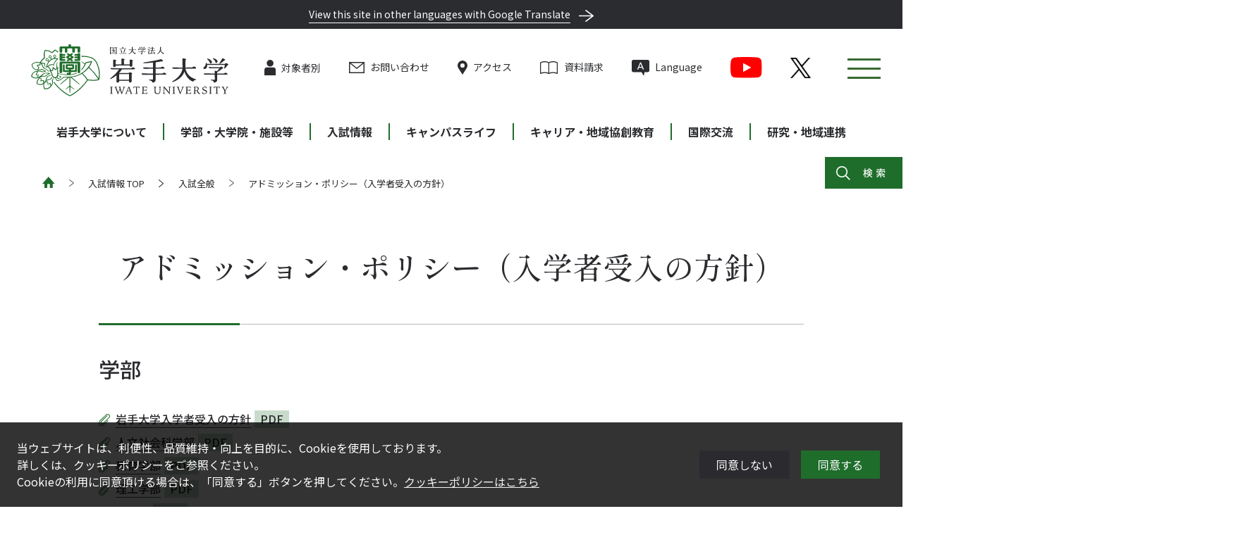

--- FILE ---
content_type: text/html
request_url: https://www.iwate-u.ac.jp/admission/general/policy.html
body_size: 73574
content:
<!DOCTYPE html>
<html lang="ja">
  <head prefix="og: http://ogp.me/ns# fb: http://ogp.me/ns/fb# article: http://ogp.me/ns/article#">
    <meta charset="utf-8" />
    <script>
      window.dataLayer = window.dataLayer || [];
      function gtag(){dataLayer.push(arguments);}
      gtag('consent', 'default', {
          'analytics_storage': 'denied',
      });
      dataLayer.push({
        'event': 'default_consent'
      });
    </script>
    <script>
      // Google Tag Manager
      (function (w, d, s, l, i) {
          w[l] = w[l] || [];
          w[l].push({
              'gtm.start':
                  new Date().getTime(), event: 'gtm.js'
          });
          var f = d.getElementsByTagName(s)[0],
              j = d.createElement(s), dl = l != 'dataLayer' ? '&l=' + l : '';
          j.async = true;
          j.src =
              'https://www.googletagmanager.com/gtm.js?id=' + i + dl;
          f.parentNode.insertBefore(j, f);
      })(window, document, 'script', 'dataLayer', 'GTM-NR54JND');
      // End Google Tag Manager
    </script>
    <meta name="viewport" content="width=device-width, initial-scale=1" />
    <title>アドミッション・ポリシー（入学者受入の方針）｜国立大学法人 岩手大学</title>
    <meta name="description" content="国立大学法人岩手大学の公式ウェブサイトです。岩手大学は、真理を探究する教育研究の場として、学術文化を創造しつつ、幅広く深い教養と高い専門性を備えた人材を育成することを目指すとともに、地域社会に開かれた大学として、その教育研究の成果をもとに地域社会の文化の向上と国際社会の発展に貢献することを目指します。" />
    <meta name="format-detection" content="telephone=no,address=no,email=no" />
    <meta http-equiv="X-UA-Compatible" content="IE=edge" />
    <meta property="og:type" content="website" />
    <meta property="og:title" content="アドミッション・ポリシー（入学者受入の方針）" />
    <meta property="og:description" content="国立大学法人岩手大学の公式ウェブサイトです。岩手大学は、真理を探究する教育研究の場として、学術文化を創造しつつ、幅広く深い教養と高い専門性を備えた人材を育成することを目指すとともに、地域社会に開かれた大学として、その教育研究の成果をもとに地域社会の文化の向上と国際社会の発展に貢献することを目指します。" />
    <meta property="og:url" content="https://www.iwate-u.ac.jp/admission/general/policy.html" />
    <meta property="og:image" content="https://www.iwate-u.ac.jp/assets/images/common/ogp.jpg" />
    <meta property="og:site_name" content="国立大学法人 岩手大学" />
    <meta property="og:locale" content="ja_JP" />
    <meta name="twitter:card" content="summary" />
    <meta name="twitter:site" content="@Iwate_Univ_PR" />
    <link rel="shortcut icon" href="../../favicon.ico" />
    <link rel="canonical" href="policy.html" />
    <link href="../../assets/css/main.bundle.css" rel="stylesheet" />
  </head>
  <body class="preload">
    <div class="body__inner">
    <header class="header header--page is-active">
      <div class="header__translate js-translate">
        <a href="" target="_blank" rel="noopener noreferrer"><span>View this site in other languages with Google Translate</span></a>
      </div>
      <div class="header__body">
      <div class="header__logo header__logo--page">
        <a href="../../index.html"><img src="../../assets/images/common/logo_page.svg" alt="国立大学法人岩手大学 IWATE UNIVERSITY" /></a>
      </div>
      <div class="header__nav header__nav--page">
        <div class="header__nav-util">
          <ul>
            <li>
              <span>対象者別</span>
              <div class="header__nav-child">
                <ul>
                  <li>
                    <a href="../../target/admission.html" data-gtm-click="link_header_target-admission">受験生の方</a>
                  </li>
                  <li>
                    <a href="../../target/student.html" data-gtm-click="link_header_target-student">在学生・保護者の方</a>
                  </li>
                  <li>
                    <a href="../../target/researcher.html" data-gtm-click="link_header_target-researcher">企業の方</a>
                  </li>
                  <li>
                    <a href="../../target/general.html" data-gtm-click="link_header_target-general">一般の方</a>
                  </li>
                  <li>
                    <a href="../../target/alumni.html" data-gtm-click="link_header_target-alumni">卒業生の方</a>
                  </li>
                </ul>
              </div>
            </li>
            <li>
              <a href="../../contact.html" data-gtm-click="link_header_contact">お問い合わせ</a>
            </li>
            <li>
              <a href="../../access.html" data-gtm-click="link_header_access">アクセス</a>
            </li>
            <li>
              <a href="../request/info.html" data-gtm-click="link_header_request">資料請求</a>
            </li>
            <li>
              <span>Language</span>
              <div class="header__nav-child">
                <ul>
                  <li>
                    <a href="../../index.html" data-gtm-click="link_header_lang-ja">Japanese</a>
                  </li>
                  <li>
                    <a href="../../english/index.html" data-gtm-click="link_header_lang-en">English</a>
                  </li>
                  <li>
                    <a href="../../iuic/chinese/index.html" target="_blank" rel="noopener noreferrer" data-gtm-click="link_header_lang-ch">Chinese</a>
                  </li>
                  <li>
                    <a href="../../iuic/korean/index.html" target="_blank" rel="noopener noreferrer" data-gtm-click="link_header_lang-kr">Korean</a>
                  </li>
                </ul>
              </div>
            </li>
          </ul>
        </div>
      </div>
        <div class="header__nav-sns js-header__nav-sns">
          <ul>
            <li>
              <a href="https://www.youtube.com/channel/UC8ua2BprbPkSvGSMYwK1aOA" target="_blank" rel="noopener noreferrer" data-gtm-click="link_header_youtube"><img src="../../assets/images/common/icon_youtube.svg" /></a>
            </li>
            <li>
              <a href="https://x.com/Iwate_Univ_PR" target="_blank" rel="noopener noreferrer" data-gtm-click="link_header_x"><img src="../../assets/images/common/icon_twitter.svg" /></a>
            </li>
          </ul>
        </div>
        <div class="overlay"></div>
<div class="header__menu-btn js-menu-btn" aria-controls="header__menu" aria-expanded="false" aria-pressed="false"  data-gtm-click="button_header_menu">
  <div class="header__menu-btn-inner">
    <span></span><span></span><span></span>
  </div>
</div>
<div id="header__menu" class="header__menu js-header__menu" aria-hidden="true">
  <div class="header__menu-inner">
    <div class="header__menu-head">
      <a class="header__menu-home" href="../../index.html"><img src="../../assets/images/common/icon_home.svg" alt="国立大学法人岩手大学 IWATE UNIVERSITY" /></a>
      <div class="header__menu-util">
        <ul>
          <li>
            <a href="../../contact.html" data-gtm-click="link_menu_contact">お問い合わせ</a>
          </li>
          <li>
            <a href="../../access.html" data-gtm-click="link_menu_access">アクセス</a>
          </li>
          <li>
            <a href="../request/info.html" data-gtm-click="link_menu_request">資料請求</a>
          </li>
        </ul>
      </div>
      <div class="header__menu-lang">
        <ul>
          <li>
            <a href="../../index.html" data-gtm-click="link_menu_ja">Japanese</a>
          </li>
          <li>
            <a href="../../english/index.html" data-gtm-click="link_menu_en">English</a>
          </li>
          <li>
            <a href="../../iuic/chinese/index.html" target="_blank" rel="noopener noreferrer" data-gtm-click="link_menu_ch">Chinese</a>
          </li>
          <li>
            <a href="../../iuic/korean/index.html" target="_blank" rel="noopener noreferrer" data-gtm-click="link_menu_kr">Korean</a>
          </li>
        </ul>
      </div>
      <div class="header__menu-target">
        <ul>
          <li>
            <a href="../../target/admission.html" data-gtm-click="link_menu_target-admission">受験生の方</a>
          </li>
          <li>
            <a href="../../target/student.html" data-gtm-click="link_menu_target-student">在学生・保護者の方</a>
          </li>
          <li>
            <a href="../../target/researcher.html" data-gtm-click="link_menu_target-researcher">企業の方</a>
          </li>
          <li>
            <a href="../../target/general.html" data-gtm-click="link_menu_target-general">一般の方</a>
          </li>
          <li>
            <a href="../../target/alumni.html" data-gtm-click="link_menu_target-alumni">卒業生の方</a>
          </li>
          <li>
            <a href="../../disclosure.html" data-gtm-click="link_menu_disclosure">公開情報</a>
          </li>
        </ul>
      </div>
    </div>
    <div class="header__menu-body">
      <div class="header__menu-body-inner">
        <div class="header__menu-category" data-gtm-click="button_menu_about">
          岩手大学について
        </div>
        <div class="header__menu-sub-link">
          <a href="../../about/index.html" data-gtm-click="link_menu_about">岩手大学について TOP</a>
                <div class="header__menu-sub-category" data-gtm-click="button_menu_iwateuniv">
            概要
          </div>
          <div class="header__menu-sub-list">
            <ul>
              <li>
                <a href="../../about/iwateuniv/message.html"   
    data-gtm-click="link_menu_message"
  >学長あいさつ</a>
              </li>
            </ul>
            <ul>
              <li>
                <a href="../../about/iwateuniv/outline.html"   
    data-gtm-click="link_menu_outline"
  >概要</a>
              </li>
            </ul>
            <ul>
              <li>
                <a href="../../about/iwateuniv/history.html"   
    data-gtm-click="link_menu_history"
  >沿革</a>
              </li>
            </ul>
            <ul>
              <li>
                <a href="../../about/iwateuniv/idea.html"   
    data-gtm-click="link_menu_idea"
  >目標</a>
              </li>
            </ul>
            <ul>
              <li>
                <a href="../../about/iwateuniv/organization.html"   
    data-gtm-click="link_menu_organization"
  >組織</a>
              </li>
            </ul>
            <ul>
              <li>
                <a href="../../about/iwateuniv/officers.html"   
    data-gtm-click="link_menu_officers"
  >役員</a>
              </li>
            </ul>
            <ul>
              <li>
                <a href="../../about/iwateuniv/iwate-u-vision2030.html"   
    data-gtm-click="link_menu_iwate-u-vision2030"
  >岩手大学ビジョン2030</a>
              </li>
            </ul>
            <ul>
              <li>
                <a href="../../about/iwateuniv/integratedreport.html"   
  >統合報告書</a>
              </li>
            </ul>
            <ul>
              <li>
                <a href="https://sites.google.com/iwate-u.ac.jp/data-book/index" target="_blank" rel="noopener noreferrer"   
    data-gtm-click="link_menu_data-book"
  >データブック</a>
              </li>
            </ul>
            <ul>
              <li>
                <a href="../../disclosure.html"   
  >公開情報</a>
              </li>
            </ul>
            <ul>
              <li>
                <a href="../../about/iwateuniv/student-song.html"   
    data-gtm-click="link_menu_student-song"
  >学生歌</a>
              </li>
            </ul>
          </div>
                <div class="header__menu-sub-category" data-gtm-click="link_menu_policy">
            教育方針
          </div>
          <div class="header__menu-sub-list">
            <ul>
              <li>
                <a href="../../about/policy/diploma.html"   
    data-gtm-click="link_menu_diploma"
  >ディプロマ・ポリシー（学位授与の方針）</a>
              </li>
            </ul>
            <ul>
              <li>
                <a href="../../about/policy/curriculum.html"   
    data-gtm-click="link_menu_curriculum"
  >カリキュラム・ポリシー（教育課程編成・実施の方針）</a>
              </li>
            </ul>
            <ul>
              <li>
                <a href="policy.html" target="_blank" rel="noopener noreferrer"   
  >アドミッション・ポリシー（入学者受入の方針）</a>
              </li>
            </ul>
            <ul>
              <li>
                <a href="../../about/policy/assessment.html"   
  >教学アセスメントプラン</a>
              </li>
            </ul>
          </div>
                <div class="header__menu-sub-category" data-gtm-click="button_menu_public">
            大学紹介
          </div>
          <div class="header__menu-sub-list">
            <ul>
              <li>
                <a href="https://web-pamphlet.jp/iwate-u/2026p/" target="_blank" rel="noopener noreferrer"   
  >大学案内（デジタルパンフレット）</a>
              </li>
            </ul>
            <ul>
              <li>
                <a href="../../about/public/vi.html"   
    data-gtm-click="link_menu_vi"
  >学章・カラー・ロゴマーク等（VI）</a>
              </li>
            </ul>
            <ul>
              <li>
                <a href="https://youtu.be/yBmH45_iDvY" target="_blank" rel="noopener noreferrer"   
  >大学紹介動画</a>
              </li>
            </ul>
            <ul>
              <li>
                <a href="../../about/public/sns.html"   
    data-gtm-click="link_menu_sns"
  >ソーシャルメディア公式アカウント</a>
              </li>
            </ul>
            <ul>
              <li>
                <a href="../../about/public/gandaining.html"   
    data-gtm-click="link_menu_gandaining"
  >テレビ番組「ガンダイニング」</a>
              </li>
            </ul>
            <ul>
              <li>
                <a href="../../about/public/hi-iwateuniv.html"   
    data-gtm-click="link_menu_hi-iwateuniv"
  >広報誌「Hi! こちら岩手大学」</a>
              </li>
            </ul>
            <ul>
              <li>
                <a href="../../about/public/visit.html"   
    data-gtm-click="link_menu_visit"
  >大学見学</a>
              </li>
            </ul>
            <ul>
              <li>
                <a href="../../about/public/external.html"   
    data-gtm-click="link_menu_external"
  >出前講義</a>
              </li>
            </ul>
            <ul>
              <li>
                <a href="https://www.ccrd.iwate-u.ac.jp/community/lifelong/kouza/" target="_blank" rel="noopener noreferrer"   
    data-gtm-click="link_menu_kouza"
  >公開講座一覧</a>
              </li>
            </ul>
          </div>
                <div class="header__menu-sub-category" data-gtm-click="button_menu_press">
            撮影・取材
          </div>
          <div class="header__menu-sub-list">
            <ul>
              <li>
                <a href="../../about/press/press.html"   
    data-gtm-click="link_menu_press"
  >取材・撮影の申込み</a>
              </li>
            </ul>
            <ul>
              <li>
                <a href="https://80th.iwate-u.ac.jp/news/%e8%be%b2%e6%a5%ad%e6%95%99%e8%82%b2%e8%b3%87%e6%96%99%e9%a4%a8%e5%86%85%e3%81%a7%e3%81%ae%e8%a8%98%e5%bf%b5%e6%92%ae%e5%bd%b1%e3%80%8c%e3%83%ad%e3%82%b1%e3%83%bc%e3%82%b7%e3%83%a7%e3%83%b3%e3%83%95/" target="_blank" rel="noopener noreferrer"   
  >ロケーションフォト（80周年記念募金特典）</a>
              </li>
            </ul>
          </div>
        </div>
        <div class="header__menu-category" data-gtm-click="button_menu_academics">
          学部・大学院・施設等
        </div>
        <div class="header__menu-sub-link">
          <a href="../../academics/index.html" data-gtm-click="link_menu_academics">学部・大学院・施設等 TOP</a>
                <div class="header__menu-sub-category" data-gtm-click="button_menu_undergraduate">
            学部
          </div>
          <div class="header__menu-sub-list">
            <ul>
              <li>
                <a href="../../academics/undergraduate/hss.html"   
    data-gtm-click="link_menu_undergraduate-hss"
  >人文社会科学部</a>
              </li>
            </ul>
            <ul>
              <li>
                <a href="../../academics/undergraduate/edu.html"   
    data-gtm-click="link_menu_undergraduate-edu"
  >教育学部</a>
              </li>
            </ul>
            <ul>
              <li>
                <a href="../../academics/undergraduate/se.html"   
    data-gtm-click="link_menu_undergraduate-se"
  >理工学部</a>
              </li>
            </ul>
            <ul>
              <li>
                <a href="../../academics/undergraduate/agr.html"   
    data-gtm-click="link_menu_undergraduate-agr"
  >農学部</a>
              </li>
            </ul>
            <ul>
              <li>
                <a href="../../academics/undergraduate/vm.html"   
  >獣医学部</a>
              </li>
            </ul>
            <ul>
              <li>
                <a href="../../academics/undergraduate/faculty-suggestion.html"   
    data-gtm-click="link_menu_faculty-suggestion"
  >興味のあるキーワードから学部・学科等を探す</a>
              </li>
            </ul>
          </div>
                <div class="header__menu-sub-category" data-gtm-click="button_menu_graduate">
            大学院
          </div>
          <div class="header__menu-sub-list">
            <ul>
              <li>
                <a href="../../academics/graduate/sci.html"   
    data-gtm-click="link_menu_graduate-sci"
  >総合科学研究科（修士課程）</a>
              </li>
            </ul>
            <ul>
              <li>
                <a href="../../academics/graduate/edu.html"   
    data-gtm-click="link_menu_graduate-edu"
  >教育学研究科（教職大学院）</a>
              </li>
            </ul>
            <ul>
              <li>
                <a href="../../academics/graduate/se.html"   
    data-gtm-click="link_menu_graduate-se"
  >理工学研究科（博士課程）</a>
              </li>
            </ul>
            <ul>
              <li>
                <a href="../../academics/graduate/vet.html"   
    data-gtm-click="link_menu_graduate-vet"
  >獣医学研究科（博士課程）</a>
              </li>
            </ul>
            <ul>
              <li>
                <a href="../../academics/graduate/agr.html"   
    data-gtm-click="link_menu_graduate-agr"
  >連合農学研究科（博士課程）</a>
              </li>
            </ul>
          </div>
                <div class="header__menu-sub-category" data-gtm-click="button_menu_facility">
            教育研究施設等
          </div>
          <div class="header__menu-sub-list">
            <ul>
              <li>
                <a href="https://rcrdm.iwate-u.ac.jp/" target="_blank" rel="noopener noreferrer"   
    data-gtm-click="link_menu_rcrdm"
  >地域防災研究センター</a>
              </li>
            </ul>
            <ul>
              <li>
                <a href="https://chs.iwate-u.ac.jp/" target="_blank" rel="noopener noreferrer"   
    data-gtm-click="link_menu_chs"
  >平泉文化研究センター</a>
              </li>
            </ul>
            <ul>
              <li>
                <a href="https://www.se.iwate-u.ac.jp/reseach/#monodukuri3" target="_blank" rel="noopener noreferrer"   
    data-gtm-click="link_menu_monodukuri"
  >ものづくり技術研究センター</a>
              </li>
            </ul>
            <ul>
              <li>
                <a href="http://aic.iwate-u.ac.jp/" target="_blank" rel="noopener noreferrer"   
    data-gtm-click="link_menu_aic"
  >次世代アグリイノベーション研究センター</a>
              </li>
            </ul>
            <ul>
              <li>
                <a href="https://mbt.ccrd.iwate-u.ac.jp/" target="_blank" rel="noopener noreferrer"   
  >分子接合技術研究センター</a>
              </li>
            </ul>
            <ul>
              <li>
                <a href="https://www.lib.iwate-u.ac.jp/" target="_blank" rel="noopener noreferrer"   
    data-gtm-click="link_menu_lib"
  >図書館</a>
              </li>
            </ul>
            <ul>
              <li>
                <a href="http://expiwjm.adm.iwate-u.ac.jp/gaku/hoken/" target="_blank" rel="noopener noreferrer"   
    data-gtm-click="link_menu_hoken"
  >保健管理センター</a>
              </li>
            </ul>
            <ul>
              <li>
                <a href="https://isic.iwate-u.ac.jp/" target="_blank" rel="noopener noreferrer"   
    data-gtm-click="link_menu_isic"
  >情報基盤センター</a>
              </li>
            </ul>
            <ul>
              <li>
                <a href="../../iuic/index.html" target="_blank" rel="noopener noreferrer"   
  >国際教育センター</a>
              </li>
            </ul>
            <ul>
              <li>
                <a href="https://uec.iwate-u.ac.jp/" target="_blank" rel="noopener noreferrer"   
    data-gtm-click="link_menu_uec"
  >教学マネジメントセンター</a>
              </li>
            </ul>
            <ul>
              <li>
                <a href="../../rcec/index.html" target="_blank" rel="noopener noreferrer"   
  >地域協創教育センター</a>
              </li>
            </ul>
            <ul>
              <li>
                <a href="https://www.ccrd.iwate-u.ac.jp/" target="_blank" rel="noopener noreferrer"   
    data-gtm-click="link_menu_ccrd"
  >研究支援・産学連携センター</a>
              </li>
            </ul>
            <ul>
              <li>
                <a href="../../academics/facility/rilab.html"   
  >RI総合実験センター</a>
              </li>
            </ul>
            <ul>
              <li>
                <a href="https://www.ccrd.iwate-u.ac.jp/community/" target="_blank" rel="noopener noreferrer"   
    data-gtm-click="link_menu_ccrd-community"
  >地域社会教育推進室</a>
              </li>
            </ul>
            <ul>
              <li>
                <a href="https://ems.iwate-u.ac.jp/" target="_blank" rel="noopener noreferrer"   
    data-gtm-click="link_menu_ems"
  >環境マネジメント推進室</a>
              </li>
            </ul>
            <ul>
              <li>
                <a href="https://diversity.iwate-u.ac.jp/" target="_blank" rel="noopener noreferrer"   
    data-gtm-click="link_menu_diversity"
  >ダイバーシティ推進室</a>
              </li>
            </ul>
            <ul>
              <li>
                <a href="https://jinsha.iwate-u.ac.jp/iwategaku-center" target="_blank" rel="noopener noreferrer"   
    data-gtm-click="link_menu_iwategaku-center"
  >宮沢賢治いわて学センター</a>
              </li>
            </ul>
            <ul>
              <li>
                <a href="http://news7a1.atm.iwate-u.ac.jp/~hospital/" target="_blank" rel="noopener noreferrer"   
    data-gtm-click="link_menu_hospital"
  >動物病院</a>
              </li>
            </ul>
            <ul>
              <li>
                <a href="../../academics/facility/hmae.html"   
    data-gtm-click="link_menu_hmae"
  >農業教育資料館</a>
              </li>
            </ul>
            <ul>
              <li>
                <a href="../../academics/facility/museum.html"   
    data-gtm-click="link_menu_museum"
  >ミュージアム</a>
              </li>
            </ul>
            <ul>
              <li>
                <a href="https://www.tech.iwate-u.ac.jp/" target="_blank" rel="noopener noreferrer"   
    data-gtm-click="link_menu_tech"
  >技術部</a>
              </li>
            </ul>
          </div>
        </div>
      </div>
      <div class="header__menu-body-inner">
        <div class="header__menu-category" data-gtm-click="button_menu_admission">
          入試情報
        </div>
        <div class="header__menu-sub-link">
          <a href="../index.html" data-gtm-click="link_menu_admission">入試情報 TOP</a>
                <div class="header__menu-sub-category" data-gtm-click="button_menu_admission-undergraduate">
            学部入試
          </div>
          <div class="header__menu-sub-list">
            <ul>
              <li>
                <a href="../undergraduate/info.html"   
    data-gtm-click="link_menu_admission-undergraduate-info"
  >学部入試</a>
              </li>
            </ul>
            <ul>
              <li>
                <a href="../undergraduate/application.html"   
  >一般選抜出願状況について</a>
              </li>
            </ul>
            <ul>
              <li>
                <a href="../undergraduate/requirements.html"   
    data-gtm-click="link_menu_admission-undergraduate-requirements"
  >個別の出願資格審査</a>
              </li>
            </ul>
            <ul>
              <li>
                <a href="../schedule.html"   
    data-gtm-click="link_menu_admission-undergraduate-schedule"
  >入試日程</a>
              </li>
            </ul>
            <ul>
              <li>
                <a href="../undergraduate/admission-support.html"   
    data-gtm-click="link_menu_admission-undergraduate-admission-support"
  >受験者サポート（ホテル・大学行きバス予約等）</a>
              </li>
            </ul>
          </div>
                <div class="header__menu-sub-category" data-gtm-click="button_menu_admission-transfer">
            編入学試験
          </div>
          <div class="header__menu-sub-list">
            <ul>
              <li>
                <a href="../transfer/info.html"   
    data-gtm-click="link_menu_admission-transfer-info"
  >編入学試験</a>
              </li>
            </ul>
            <ul>
              <li>
                <a href="../schedule.html"   
    data-gtm-click="link_menu_admission-transfer-schedule"
  >入試日程</a>
              </li>
            </ul>
          </div>
                <div class="header__menu-sub-category" data-gtm-click="button_menu_admission-graduate">
            大学院入試
          </div>
          <div class="header__menu-sub-list">
            <ul>
              <li>
                <a href="../graduate/info.html"   
    data-gtm-click="link_menu_admission-graduate-info"
  >大学院入試</a>
              </li>
            </ul>
            <ul>
              <li>
                <a href="../schedule.html"   
    data-gtm-click="link_menu_admission-graduate-schedule"
  >入試日程</a>
              </li>
            </ul>
          </div>
                <div class="header__menu-sub-category" data-gtm-click="button_menu_admission-general">
            入試全般
          </div>
          <div class="header__menu-sub-list">
            <ul>
              <li>
                <a href="qa.html"   
  >入試に関するQ&A</a>
              </li>
            </ul>
            <ul>
              <li>
                <a href="policy.html"   
    data-gtm-click="link_menu_admission-general-policy"
  >アドミッション・ポリシー（入学者受入の方針）</a>
              </li>
            </ul>
            <ul>
              <li>
                <a href="exemption.html"   
    data-gtm-click="link_menu_admission-general-exemption"
  >検定料免除について</a>
              </li>
            </ul>
            <ul>
              <li>
                <a href="handicapped.html"   
    data-gtm-click="link_menu_admission-general-handicapped"
  >障がい等を有する者との事前相談</a>
              </li>
            </ul>
          </div>
                <div class="header__menu-sub-category" data-gtm-click="button_menu_admission-disclosure">
            開示情報
          </div>
          <div class="header__menu-sub-list">
            <ul>
              <li>
                <a href="../disclosure/result.html"   
    data-gtm-click="link_menu_admission-disclosure-result"
  >成績の開示について</a>
              </li>
            </ul>
            <ul>
              <li>
                <a href="../disclosure/past.html"   
    data-gtm-click="link_menu_admission-disclosure-past"
  >過去問題</a>
              </li>
            </ul>
            <ul>
              <li>
                <a href="../disclosure/announcement/index.html"   
    data-gtm-click="link_menu_admission-disclosure-announcement"
  >合格発表</a>
              </li>
            </ul>
            <ul>
              <li>
                <a href="../disclosure/data.html"   
    data-gtm-click="link_menu_admission-disclosure-data"
  >入学者選抜実施状況</a>
              </li>
            </ul>
          </div>
                <div class="header__menu-sub-category" data-gtm-click="button_menu_admission-iwateuniv">
            岩手大学を知る
          </div>
          <div class="header__menu-sub-list">
            <ul>
              <li>
                <a href="../iwateuniv/open-campus.html"   
    data-gtm-click="link_menu_admission-iwateuniv-open-campus"
  >岩手大学オープンキャンパス</a>
              </li>
            </ul>
            <ul>
              <li>
                <a href="../iwateuniv/visit.html"   
    data-gtm-click="link_menu_admission-iwateuniv-visit"
  >受験のための大学見学</a>
              </li>
            </ul>
            <ul>
              <li>
                <a href="https://yumenavi.info/portal.aspx?CLGAKOCD=033550&p=iwateu" target="_blank" rel="noopener noreferrer"   
    data-gtm-click="link_menu_admission-iwateuniv-yumenavi"
  >夢ナビ</a>
              </li>
            </ul>
            <ul>
              <li>
                <a href="../iwateuniv/consult.html"   
    data-gtm-click="link_menu_admission-iwateuniv-consult"
  >大学説明会・進学相談会</a>
              </li>
            </ul>
            <ul>
              <li>
                <a href="https://telemail.jp/shingaku/p/shingakusurvey/result.php?code=0048" target="_blank" rel="noopener noreferrer"   
    data-gtm-click="link_menu_admission-iwateuniv-voice"
  >岩手大学に入学を決めた理由（先輩たちの声）</a>
              </li>
            </ul>
            <ul>
              <li>
                <a href="../../academics/undergraduate/faculty-suggestion.html"   
    data-gtm-click="link_menu_admission-iwateuniv-faculty-suggestion"
  >興味のあるキーワードから学部・学科等を探す</a>
              </li>
            </ul>
          </div>
                <div class="header__menu-sub-category" data-gtm-click="button_menu_admission-request">
            資料請求
          </div>
          <div class="header__menu-sub-list">
            <ul>
              <li>
                <a href="https://web-pamphlet.jp/iwate-u/2026p/" target="_blank" rel="noopener noreferrer"   
    data-gtm-click="link_menu_admission-request-pamphlet"
  >大学案内（デジタルパンフレット）</a>
              </li>
            </ul>
            <ul>
              <li>
                <a href="../request/info.html"   
    data-gtm-click="link_menu_admission-request-info"
  >資料請求</a>
              </li>
            </ul>
          </div>
        </div>
        <div class="header__menu-category" data-gtm-click="button_menu_campus">
          キャンパスライフ
        </div>
        <div class="header__menu-sub-link">
          <a href="../../campus/index.html" data-gtm-click="link_menu_campus">キャンパスライフ TOP</a>
                <div class="header__menu-sub-category" data-gtm-click="button_menu_campus-guide">
            学生生活ガイド
          </div>
          <div class="header__menu-sub-list">
            <ul>
              <li>
                <a href="../../campus/guide/faq.html"   
    data-gtm-click="link_menu_campus-guide-faq"
  >学生生活Q&A</a>
              </li>
            </ul>
            <ul>
              <li>
                <a href="../../upload/gakuseiseikatsutebiki2025.pdf" target="_blank" rel="noopener noreferrer"   
    data-gtm-click="link_menu_campus-guide-gakuseiseikatsutebiki"
  > 岩手大学学生生活の手引き［PDF］</a>
              </li>
            </ul>
            <ul>
              <li>
                <a href="../../upload/eventschedule.pdf" target="_blank" rel="noopener noreferrer"   
    data-gtm-click="link_menu_campus-guide-eventschedule"
  >年間行事予定表[PDF]</a>
              </li>
            </ul>
            <ul>
              <li>
                <a href="../../campus/guide/certificate.html"   
    data-gtm-click="link_menu_campus-guide-certificate"
  >証明書の発行（在学生向け）</a>
              </li>
            </ul>
            <ul>
              <li>
                <a href="../../campus/guide/insurance.html"   
    data-gtm-click="link_menu_campus-guide-insurance"
  >保険制度</a>
              </li>
            </ul>
            <ul>
              <li>
                <a href="../../upload/aneimanual20211001.pdf" target="_blank" rel="noopener noreferrer"   
    data-gtm-click="link_menu_campus-guide-manual"
  >全学共通安全マニュアル(緊急時にまず行うこと)［PDF］</a>
              </li>
            </ul>
            <ul>
              <li>
                <a href="../../campus/guide/dormitory.html"   
    data-gtm-click="link_menu_campus-guide-dormitory"
  >学生寮</a>
              </li>
            </ul>
            <ul>
              <li>
                <a href="../../campus/guide/apartment.html"   
    data-gtm-click="link_menu_campus-guide-apartment"
  >アパート等の仲介</a>
              </li>
            </ul>
            <ul>
              <li>
                <a href="../../campus/guide/part-time-job.html"   
    data-gtm-click="link_menu_campus-guide-part-time-job"
  >アルバイト</a>
              </li>
            </ul>
            <ul>
              <li>
                <a href="../../campus/guide/drinking.html"   
    data-gtm-click="link_menu_campus-guide-drinking"
  >岩手大学学生の飲酒に関する基本原則</a>
              </li>
            </ul>
            <ul>
              <li>
                <a href="../../campus/guide/nodrug.html"   
  >薬物のない学生生活のために</a>
              </li>
            </ul>
            <ul>
              <li>
                <a href="../../campus/guide/leave.html"   
  >休学・退学に関する手続き</a>
              </li>
            </ul>
            <ul>
              <li>
                <a href="../../about/disclosure/privacypolicy.html"   
    data-gtm-click="link_menu_campus-guide-disclosure-privacypolicy"
  >国立大学法人岩手大学における個人情報の取り扱いについて</a>
              </li>
            </ul>
          </div>
                <div class="header__menu-sub-category" data-gtm-click="button_menu_campus-course">
            授業・履修
          </div>
          <div class="header__menu-sub-list">
            <ul>
              <li>
                <a href="../../campus/course/outline.html"   
    data-gtm-click="link_menu_campus-course-outline"
  >科目履修・卒業要件単位数・履修の手引き</a>
              </li>
            </ul>
            <ul>
              <li>
                <a href="https://uec.iwate-u.ac.jp/ia02/top/index.html" target="_blank" rel="noopener noreferrer"   
    data-gtm-click="link_menu_campus-course-i-assistant"
  >アイアシスタント（在学生用Webシラバス）</a>
              </li>
            </ul>
            <ul>
              <li>
                <a href="../../campus/course/qualification.html"   
    data-gtm-click="link_menu_campus-course-qualification"
  >取得できる資格等</a>
              </li>
            </ul>
            <ul>
              <li>
                <a href="../../campus/course/ds.html"   
    data-gtm-click="link_menu_campus-course-ds"
  >数理・データサイエンス・AI教育プログラム（リテラシーレベル）</a>
              </li>
            </ul>
            <ul>
              <li>
                <a href="../../campus/course/mdash-AL.html"   
  >数理・データサイエンス・AI教育プログラム（応用基礎レベル）</a>
              </li>
            </ul>
            <ul>
              <li>
                <a href="../../campus/course/kisyoukeihou-hatsurei.html"   
    data-gtm-click="link_menu_campus-course-kisyoukeihou-hatsurei"
  >気象警報等の発令時における授業等の取扱いについて</a>
              </li>
            </ul>
          </div>
                <div class="header__menu-sub-category" data-gtm-click="button_menu_campus-activity">
            学生の活動
          </div>
          <div class="header__menu-sub-list">
            <ul>
              <li>
                <a href="../../campus/activity/club.html"   
    data-gtm-click="link_menu_campus-activity-club"
  >サークル紹介</a>
              </li>
            </ul>
            <ul>
              <li>
                <a href="../../campus/activity/form.html"   
    data-gtm-click="link_menu_campus-activity-form"
  >課外活動関係申請・届出様式</a>
              </li>
            </ul>
            <ul>
              <li>
                <a href="https://iwate-u-gakunai-company.jimdoweb.com/" target="_blank" rel="noopener noreferrer"   
    data-gtm-click="link_menu_campus-activity-company"
  >学内カンパニー</a>
              </li>
            </ul>
            <ul>
              <li>
                <a href="../../campus/activity/letsbegin.html"   
    data-gtm-click="link_menu_campus-activity-letsbegin"
  >NEXT STEP工房</a>
              </li>
            </ul>
          </div>
                <div class="header__menu-sub-category" data-gtm-click="button_menu_campus-fee">
            入学料・授業料・奨学金等
          </div>
          <div class="header__menu-sub-list">
            <ul>
              <li>
                <a href="../../campus/fee/tuition.html"   
    data-gtm-click="link_menu_campus-fee-tuition"
  >入学料・授業料</a>
              </li>
            </ul>
            <ul>
              <li>
                <a href="../../campus/fee/scholarship.html"   
    data-gtm-click="link_menu_campus-fee-scholarship"
  >経済支援制度（奨学金等）</a>
              </li>
            </ul>
            <ul>
              <li>
                <a href="../../campus/fee/kyufu.html"   
    data-gtm-click="link_menu_campus-fee-kyufu"
  >高等教育の修学支援新制度</a>
              </li>
            </ul>
            <ul>
              <li>
                <a href="../../campus/fee/exemption.html"   
    data-gtm-click="link_menu_campus-fee-exemption"
  >入学料・授業料の免除と徴収猶予制度</a>
              </li>
            </ul>
            <ul>
              <li>
                <a href="../../campus/fee/disaster.html"   
    data-gtm-click="link_menu_campus-fee-disaster"
  >東日本大震災により被災された方への経済支援</a>
              </li>
            </ul>
          </div>
                <div class="header__menu-sub-category" data-gtm-click="button_menu_campus-support">
            学生相談・サポート
          </div>
          <div class="header__menu-sub-list">
            <ul>
              <li>
                <a href="../../campus/support/consult.html"   
    data-gtm-click="link_menu_campus-support-consult"
  >学生何でも相談室</a>
              </li>
            </ul>
            <ul>
              <li>
                <a href="../../about/compliance/harassment.html"   
    data-gtm-click="link_menu_campus-support-harassment"
  >ハラスメントの防止</a>
              </li>
            </ul>
            <ul>
              <li>
                <a href="../../campus/support/support-suggestion.html"   
    data-gtm-click="link_menu_campus-support-support-suggestion"
  >学生サポートを探す</a>
              </li>
            </ul>
            <ul>
              <li>
                <a href="https://sites.google.com/iwate-u.ac.jp/lsr" target="_blank" rel="noopener noreferrer"   
    data-gtm-click="link_menu_campus-support-lsr"
  >学修支援室</a>
              </li>
            </ul>
            <ul>
              <li>
                <a href="https://expiwjm.adm.iwate-u.ac.jp/gaku/hoken/osr/" target="_blank" rel="noopener noreferrer"   
    data-gtm-click="link_menu_campus-support-hoken-osr"
  >障がいのある学生の支援（学生特別支援室）</a>
              </li>
            </ul>
            <ul>
              <li>
                <a href="http://expiwjm.adm.iwate-u.ac.jp/gaku/hoken/index.html" target="_blank" rel="noopener noreferrer"   
    data-gtm-click="link_menu_campus-support-hoken"
  >健康相談・カウンセリング</a>
              </li>
            </ul>
          </div>
                <div class="header__menu-sub-category" data-gtm-click="button_menu_campus-facility">
            キャンパス・施設紹介
          </div>
          <div class="header__menu-sub-list">
            <ul>
              <li>
                <a href="../../campus/facility/map.html"   
    data-gtm-click="link_menu_campus-facility-map"
  >キャンパスマップ</a>
              </li>
            </ul>
            <ul>
              <li>
                <a href="../../campus/facility/google-streetview.html"   
    data-gtm-click="link_menu_campus-facility-google-streetview"
  >Googleストリートビュー</a>
              </li>
            </ul>
            <ul>
              <li>
                <a href="../../upload/kougishitsu.pdf" target="_blank" rel="noopener noreferrer"   
    data-gtm-click="link_menu_campus-facility-room"
  >講義室配置図［PDF］</a>
              </li>
            </ul>
            <ul>
              <li>
                <a href="../../campus/facility/desk.html"   
    data-gtm-click="link_menu_campus-facility-desk"
  >学生センター窓口案内</a>
              </li>
            </ul>
            <ul>
              <li>
                <a href="../../campus/facility/service.html"   
    data-gtm-click="link_menu_campus-facility-service"
  >食堂・書店・売店</a>
              </li>
            </ul>
            <ul>
              <li>
                <a href="https://www.lib.iwate-u.ac.jp/" target="_blank" rel="noopener noreferrer"   
    data-gtm-click="link_menu_campus-facility-lib"
  >図書館</a>
              </li>
            </ul>
          </div>
        </div>
        <div class="header__menu-category" data-gtm-click="button_menu_career">
          キャリア・地域協創教育
        </div>
        <div class="header__menu-sub-link">
          <a href="../../career/index.html" data-gtm-click="link_menu_career">キャリア・地域協創教育 TOP</a>
                <div class="header__menu-sub-category" data-gtm-click="button_menu_career-students">
            在学生・保護者の方へ
          </div>
          <div class="header__menu-sub-list">
            <ul>
              <li>
                <a href="../../career/students/index.html"   
    data-gtm-click="link_menu_career-students"
  >岩手大学の就職支援について</a>
              </li>
            </ul>
            <ul>
              <li>
                <a href="../../rcec/ihatov-course.html" target="_blank" rel="noopener noreferrer"   
  >イーハトーヴ協創コース</a>
              </li>
            </ul>
            <ul>
              <li>
                <a href="../../rcec/ihatov-lab.html" target="_blank" rel="noopener noreferrer"   
  >イーハトーヴ協創ラボ</a>
              </li>
            </ul>
            <ul>
              <li>
                <a href="../../campus/activity/letsbegin.html" target="_blank" rel="noopener noreferrer"   
  >学生の地域活動</a>
              </li>
            </ul>
            <ul>
              <li>
                <a href="../../rcec/solving-program.html" target="_blank" rel="noopener noreferrer"   
  >地域課題解決プログラム</a>
              </li>
            </ul>
            <ul>
              <li>
                <a href="https://iwate-u-gakunai-company.jimdoweb.com/" target="_blank" rel="noopener noreferrer"   
  >学内カンパニー</a>
              </li>
            </ul>
            <ul>
              <li>
                <a href="../../link.html"   
  >他機関との連携（リンク集）</a>
              </li>
            </ul>
          </div>
                <div class="header__menu-sub-category" data-gtm-click="button_menu_career-alumni">
            卒業生の方へ
          </div>
          <div class="header__menu-sub-list">
            <ul>
              <li>
                <a href="../../iwateuniversity-donate.html"   
  >岩手大学へのご寄附・ご支援</a>
              </li>
            </ul>
            <ul>
              <li>
                <a href="../../career/alumni/index.html"   
    data-gtm-click="link_menu_career-alumni"
  >卒業生の方への就職支援について</a>
              </li>
            </ul>
          </div>
                <div class="header__menu-sub-category" data-gtm-click="button_menu_career-company">
            企業・官公庁の方へ
          </div>
          <div class="header__menu-sub-list">
            <ul>
              <li>
                <a href="../../career/company/index.html"   
    data-gtm-click="link_menu_career-company"
  >本学学生のご採用について</a>
              </li>
            </ul>
            <ul>
              <li>
                <a href="../../rcec/index.html" target="_blank" rel="noopener noreferrer"   
  >地域協創教育センター</a>
              </li>
            </ul>
            <ul>
              <li>
                <a href="../../rcec/ihatov-lab.html" target="_blank" rel="noopener noreferrer"   
  >イーハトーヴ協創ラボ</a>
              </li>
            </ul>
            <ul>
              <li>
                <a href="../../iwateuniversity-donate.html"   
  >岩手大学へのご寄附・ご支援</a>
              </li>
            </ul>
          </div>
                <div class="header__menu-sub-category" data-gtm-click="button_menu_career-achievement">
            卒業生の進路状況
          </div>
          <div class="header__menu-sub-list">
            <ul>
              <li>
                <a href="../../career/achievement/index.html"   
    data-gtm-click="link_menu_career-achievement"
  >卒業生の進路状況</a>
              </li>
            </ul>
          </div>
        </div>
      </div>
      <div class="header__menu-body-inner">
        <div class="header__menu-link">
          <a href="../../iuic/index.html" target="_blank" rel="noopener noreferrer" data-gtm-click="link_menu_iuic">国際交流</a>
        </div>
        <div class="header__menu-category" data-gtm-click="button_menu_region">
          研究・地域連携
        </div>
        <div class="header__menu-sub-link">
          <a href="../../region/index.html" data-gtm-click="link_menu_region">研究・地域連携 TOP</a>
                <div class="header__menu-sub-category" data-gtm-click="button_menu_region-collaboration">
            産学官連携
          </div>
          <div class="header__menu-sub-list">
            <ul>
              <li>
                <a href="https://www.ccrd.iwate-u.ac.jp/" target="_blank" rel="noopener noreferrer"   
    data-gtm-click="link_menu_region-collaboration-ccrd"
  >研究支援・産学連携センター</a>
              </li>
            </ul>
            <ul>
              <li>
                <a href="../../region/collaboration/request.html"   
    data-gtm-click="link_menu_region-collaboration-request"
  >本学教職員に対する各種委員会委員、非常勤講師等への就任依頼</a>
              </li>
            </ul>
            <ul>
              <li>
                <a href="https://www.ccrd.iwate-u.ac.jp/kenkyu_top/kenkyu/cooperation/" target="_blank" rel="noopener noreferrer"   
    data-gtm-click="link_menu_region-collaboration-kenkyu"
  >共同研究</a>
              </li>
            </ul>
            <ul>
              <li>
                <a href="https://www.ccrd.iwate-u.ac.jp/kenkyu_top/kenkyu/contract/" target="_blank" rel="noopener noreferrer"   
    data-gtm-click="link_menu_region-collaboration-kenkyu-contract"
  >受託研究、奨学寄附金</a>
              </li>
            </ul>
            <ul>
              <li>
                <a href="../../upload/kiki.ccrd.pdf" target="_blank" rel="noopener noreferrer"   
  >全学共同利用設備の外部利用[PDF]</a>
              </li>
            </ul>
            <ul>
              <li>
                <a href="https://www.ccrd.iwate-u.ac.jp/gingaopenlab/index.html" target="_blank" rel="noopener noreferrer"   
    data-gtm-click="link_menu_region-collaboration-rab"
  >銀河オープンラボ</a>
              </li>
            </ul>
          </div>
                <div class="header__menu-sub-category" data-gtm-click="button_menu_region-research">
            研究紹介
          </div>
          <div class="header__menu-sub-list">
            <ul>
              <li>
                <a href="../../region/research/research_hss.html"   
    data-gtm-click="link_menu_region-research-research_hss"
  >人文社会科学部 最新研究</a>
              </li>
            </ul>
            <ul>
              <li>
                <a href="../../region/research/research_edu.html"   
    data-gtm-click="link_menu_region-research-research_edu"
  >教育学部 最新研究</a>
              </li>
            </ul>
            <ul>
              <li>
                <a href="../../region/research/research_se.html"   
    data-gtm-click="link_menu_region-research-research_se"
  >理工学部 最新研究</a>
              </li>
            </ul>
            <ul>
              <li>
                <a href="../../region/research/research_agr.html"   
    data-gtm-click="link_menu_region-research-research_agr"
  >農学部 最新研究</a>
              </li>
            </ul>
            <ul>
              <li>
                <a href="../../region/research/research_vm.html"   
  >獣医学部 最新研究</a>
              </li>
            </ul>
            <ul>
              <li>
                <a href="../../region/research/research_other.html"   
  >教育研究施設等 最新研究</a>
              </li>
            </ul>
            <ul>
              <li>
                <a href="http://univdb.iwate-u.ac.jp/search?m=home&l=ja" target="_blank" rel="noopener noreferrer"   
    data-gtm-click="link_menu_region-research-search"
  >岩手大学研究者総覧</a>
              </li>
            </ul>
            <ul>
              <li>
                <a href="https://youtube.com/playlist?list=PLQ9Aeu8nQeTjTu9F1_HNxK2a0rSo53-kZ&si=DQLloSDZUqmepvSP" target="_blank" rel="noopener noreferrer"   
  >研究紹介動画集（岩手大学公式YouTube）</a>
              </li>
            </ul>
          </div>
                <div class="header__menu-sub-category" data-gtm-click="button_menu_region-cooperation">
            他大学・他機関との連携
          </div>
          <div class="header__menu-sub-list">
            <ul>
              <li>
                <a href="http://www.ihatov-u.jp/" target="_blank" rel="noopener noreferrer"   
    data-gtm-click="link_menu_region-cooperation-ihatov"
  >いわて高等教育コンソーシアム</a>
              </li>
            </ul>
            <ul>
              <li>
                <a href="https://www.pref.iwate.jp/kensei/seisaku/mirai/1012001.html" target="_blank" rel="noopener noreferrer"   
    data-gtm-click="link_menu_region-cooperation-mirai"
  >いわて未来づくり機構</a>
              </li>
            </ul>
            <ul>
              <li>
                <a href="https://www.pref.iwate.jp/kyouikubunka/kyouiku/1072758/1060431/index.html" target="_blank" rel="noopener noreferrer"   
    data-gtm-click="link_menu_region-cooperationkyouikubunka"
  >いわて高等教育地域連携プラットフォーム</a>
              </li>
            </ul>
            <ul>
              <li>
                <a href="https://vwl9f.hp.peraichi.com/" target="_blank" rel="noopener noreferrer"   
  >シニアエキスパートいわて</a>
              </li>
            </ul>
            <ul>
              <li>
                <a href="../../region/cooperation/kakenfurikomiirai.xlsx"   
    data-gtm-click="link_menu_region-cooperation-kakenfurikomiirai"
  >科学研究費助成事業銀行振込依頼書［EXCEL］</a>
              </li>
            </ul>
            <ul>
              <li>
                <a href="../../link.html"   
    data-gtm-click="link_menu_region-cooperation-link"
  >リンク集</a>
              </li>
            </ul>
          </div>
                <div class="header__menu-sub-category" >
            研究基盤
          </div>
          <div class="header__menu-sub-list">
            <ul>
              <li>
                <a href="http://iwa-kiki.ccrd.iwate-u.ac.jp/" target="_blank" rel="noopener noreferrer"   
    data-gtm-click="link_menu_region-research-faculty"
  >全学共同利用設備</a>
              </li>
            </ul>
            <ul>
              <li>
                <a href="../../region/foundation/openaccess.html"   
  >オープンアクセス</a>
              </li>
            </ul>
          </div>
                <div class="header__menu-sub-category" data-gtm-click="button_menu_region-public">
            大学見学・出前講義
          </div>
          <div class="header__menu-sub-list">
            <ul>
              <li>
                <a href="../../about/public/visit.html"   
    data-gtm-click="link_menu_region-public-visit"
  >大学見学</a>
              </li>
            </ul>
            <ul>
              <li>
                <a href="../../about/public/external.html"   
    data-gtm-click="link_menu_region-public-external"
  >出前講義</a>
              </li>
            </ul>
          </div>
                <div class="header__menu-sub-category" data-gtm-click="button_menu_region-local">
            地域との連携
          </div>
          <div class="header__menu-sub-list">
            <ul>
              <li>
                <a href="../../region/local/agreement.html"   
    data-gtm-click="link_menu_region-local-agreement"
  >自治体との相互友好協力協定</a>
              </li>
            </ul>
            <ul>
              <li>
                <a href="../../rcec/index.html" target="_blank" rel="noopener noreferrer"   
    data-gtm-click="link_menu_region-local-sousei"
  >地域協創教育センター</a>
              </li>
            </ul>
            <ul>
              <li>
                <a href="https://www.ccrd.iwate-u.ac.jp/community/" target="_blank" rel="noopener noreferrer"   
    data-gtm-click="link_menu_region-kouza-community"
  >地域社会教育推進室</a>
              </li>
            </ul>
            <ul>
              <li>
                <a href="https://www.ccrd.iwate-u.ac.jp/community/lifelong/kouza/" target="_blank" rel="noopener noreferrer"   
    data-gtm-click="link_menu_region-kouza-kouza"
  >公開講座一覧</a>
              </li>
            </ul>
            <ul>
              <li>
                <a href="../../region/local/revitalization/index.html"   
    data-gtm-click="link_menu_region-revitalization"
  >震災復興への取組</a>
              </li>
            </ul>
          </div>
        </div>
      </div>
      <div class="header__menu-sns">
        <div class="header__menu-donation">
          <a href="../../iwateuniversity-donate.html" data-gtm-click="link_menu_donate">岩手大学へ寄附する</a>
        </div>
        <ul>
          <li>
            <a href="https://www.youtube.com/channel/UC8ua2BprbPkSvGSMYwK1aOA" target="_blank" rel="noopener noreferrer" data-gtm-click="link_menu_youtube"><img src="../../assets/images/common/icon_youtube.svg" alt="Youtube" /></a>
          </li>
          <li>
            <a href="https://x.com/Iwate_Univ_PR" target="_blank" rel="noopener noreferrer" data-gtm-click="link_menu_x"><img src="../../assets/images/common/icon_twitter.svg" alt="Twitter" /></a>
          </li>
        </ul>
      <a class="header__menu-logo" href="../../index.html" data-gtm-click="link_menu_logo"><img src="../../assets/images/common/logo_page.svg" alt="国立大学法人岩手大学 IWATE UNIVERSITY" /></a>
      </div>
      <div class="header__menu-util">
        <ul>
          <li>
            <a href="../../sitemap.html">サイトマップ</a>
          </li>
          <li>
            <a href="../../privacy.html">プライバシーポリシー</a>
          </li>
          <li>
            <a href="../../copyright.html">サイトポリシー</a>
          </li>
        </ul>
      </div>
    </div>
    <div class="header__menu-foot">
      <div class="header__menu-target">
        <ul>
          <li>
            <a href="../../target/admission.html" data-gtm-click="link_menu_target-admission">受験生の方</a>
          </li>
          <li>
            <a href="../../target/student.html" data-gtm-click="link_menu_target-student">在学生・保護者の方</a>
          </li>
          <li>
            <a href="../../target/researcher.html" data-gtm-click="link_menu_target-researcher">企業の方</a>
          </li>
          <li>
            <a href="../../target/general.html" data-gtm-click="link_menu_target-general">一般の方</a>
          </li>
          <li>
            <a href="../../target/alumni.html" data-gtm-click="link_menu_target-alumni">卒業生の方</a>
          </li>
          <li>
            <a href="../../disclosure.html" data-gtm-click="link_menu_disclosure">公開情報</a>
          </li>
        </ul>
      </div>
      <div class="header__menu-origin">
        <ul>
          <li class="header__menu-origin-item header__menu-origin-item--hss">
            <a href="https://jinsha.iwate-u.ac.jp/" target="_blank" rel="noopener noreferrer" data-gtm-click="link_menu_hss"><img src="../../assets/images/common/text_hss.svg" alt="人文社会科学部 Faculty of Humanities and Social Sciences, IWATE UNIVERSITY" /></a>
          </li>
          <li class="header__menu-origin-item header__menu-origin-item--edu">
            <a href="https://www.edu.iwate-u.ac.jp/" target="_blank" rel="noopener noreferrer" data-gtm-click="link_menu_edu"><img src="../../assets/images/common/text_edu.svg" alt="教育学部 Faculty of Education, IWATE UNIVERSITY" /></a>
          </li>
          <li class="header__menu-origin-item header__menu-origin-item--se">
            <a href="https://www.se.iwate-u.ac.jp/" target="_blank" rel="noopener noreferrer" data-gtm-click="link_menu_se"><img src="../../assets/images/common/text_se.svg" alt="理工学部 理工学専攻/理工学研究科 Faculty of Science and Engineering, IWATE UNIVERSITY" /></a>
          </li>
          <li class="header__menu-origin-item header__menu-origin-item--agr">
            <a href="http://www.agr.iwate-u.ac.jp/" target="_blank" rel="noopener noreferrer" data-gtm-click="link_menu_agr"><img src="../../assets/images/common/text_agr.svg" alt="農学部 Faculty of Agriculture, IWATE UNIVERSITY" /></a>
          </li>
          <li class="header__menu-origin-item header__menu-origin-item--vm">
            <a href="https://www.vet.iwate-u.ac.jp/" target="_blank" rel="noopener noreferrer" data-gtm-click="link_menu_vm"><img src="../../assets/images/common/text_vm.svg" alt="獣医学部 School of Veterinary Medicine" /></a>
          </li>
          <li class="header__menu-origin-item header__menu-origin-item--univ">
            <span><img src="../../assets/images/common/logo_page.svg" alt="国立大学法人岩手大学 IWATE UNIVERSITY" /></span>
          </li>
         </ul>
      </div>
      <div class="header__menu-sns">
        <div class="header__menu-donation">
          <a href="../../iwateuniversity-donate.html" data-gtm-click="link_menu_donate">岩手大学へ寄附する</a>
        </div>
        <ul>
          <li>
            <a href="https://www.youtube.com/channel/UC8ua2BprbPkSvGSMYwK1aOA" target="_blank" rel="noopener noreferrer" data-gtm-click="link_menu_youtube"><img src="../../assets/images/common/icon_youtube.svg" alt="Youtube" /></a>
          </li>
          <li>
            <a href="https://x.com/Iwate_Univ_PR" target="_blank" rel="noopener noreferrer" data-gtm-click="link_menu_x"><img src="../../assets/images/common/icon_twitter.svg" alt="Twitter" /></a>
          </li>
        </ul>
      <a class="header__menu-logo" href="../../index.html" data-gtm-click="link_menu_logo"><img src="../../assets/images/common/logo_page.svg" alt="国立大学法人岩手大学 IWATE UNIVERSITY" /></a>
      </div>
    </div>
  </div>
</div>
</div>
<div class="header__search-btn js-header__search-btn" aria-controls="header__search" aria-expanded="false" aria-pressed="false" data-gtm-click="button_header_search">
  <picture><source srcset="/assets/images/common/btn_search-sp.png" media="(max-width: 1260px)" /><img src="../../assets/images/common/btn_search.png" alt="検索" /></picture>
</div>
<div id="header__search" class="header__search js-header__search" aria-hidden="true">
<script async src="https://cse.google.com/cse.js?cx=a73a44685606f4bd6">
</script>
<div class="gcse-searchbox-only"></div></div>
<nav class="gnav">
      <ul>
        <li>
          <a href="../../about/index.html"　data-gtm-click="link_gnav_about">岩手大学について</a>
        </li>
        <li>
          <a href="../../academics/index.html"　data-gtm-click="link_gnav_academics">学部・大学院・施設等</a>
        </li>
        <li>
          <a href="../index.html"　data-gtm-click="link_gnav_admission">入試情報</a>
        </li>
        <li>
          <a href="../../campus/index.html"　data-gtm-click="link_gnav_campus">キャンパスライフ</a>
        </li>
        <li>
          <a href="../../career/index.html"　data-gtm-click="link_gnav_career">キャリア・地域協創教育</a>
        </li>
        <li>
          <a href="../../iuic/index.html" target="_blank" rel="noopener noreferrer"　data-gtm-click="link_gnav_iuic">国際交流</a>
        </li>
        <li>
          <a href="../../region/index.html"　data-gtm-click="link_gnav_region">研究・地域連携</a>
        </li>
      </ul>
    </nav>
    </header>
    <div class="breadcrumb">
  <ul>
    <li><a href="../../index.html"><img src="../../assets/images/common/icon_home.svg" alt="ホーム"></a></li>
                <li><a href="../index.html">入試情報 TOP</a></li>
                <li><a href="../index.html">入試全般</a></li>
    <li><span>アドミッション・ポリシー（入学者受入の方針）</span></li>
  </ul>
    </div>
      <div class="content-page default">
      <div class="content-page__head">
        <h1>
          <span>アドミッション・ポリシー（入学者受入の方針）</span>
          </h1>
      </div>
      <div class="content-page__body">
        <h2 id=''>
	学部
</h2>
  <ul class="file">
    <li><a href="../../upload/R8_AP_iwatedaigaku_1.pdf"  target="_blank" rel="noopener noreferrer">岩手大学入学者受入の方針</a></li>
    <li><a href="../../upload/R8_AP_jinsya_2.pdf"  target="_blank" rel="noopener noreferrer">人文社会科学部</a></li>
    <li><a href="../../upload/R8_AP_kyouiku_1.pdf"  target="_blank" rel="noopener noreferrer">教育学部</a></li>
    <li><a href="../../upload/R8_AP_rikou_2.pdf"  target="_blank" rel="noopener noreferrer">理工学部</a></li>
    <li><a href="../../upload/R8_AP_nou_2.pdf"  target="_blank" rel="noopener noreferrer">農学部</a></li>
    <li><a href="../../upload/R8_AP_juui_1.pdf"  target="_blank" rel="noopener noreferrer">獣医学部</a></li>
  </ul>
<h2 id=''>
	大学院
</h2>
  <ul class="file">
    <li><a href="../../upload/11_sogou_m_ap.pdf"  target="_blank" rel="noopener noreferrer">総合科学研究科（修士課程）</a>
  <ul class="file">
    <li><a href="../../upload/0-1chiiki_m_ap.pdf"  target="_blank" rel="noopener noreferrer">地域創生専攻</a></li>
    <li><a href="../../upload/0-2sogobunka_m_ap_R6.pdf"  target="_blank" rel="noopener noreferrer">総合文化学専攻</a></li>
    <li><a href="../../upload/0-3rikou_m_ap.pdf"  target="_blank" rel="noopener noreferrer">理工学専攻</a></li>
    <li><a href="../../upload/0-4nou_ms_ap.pdf"  target="_blank" rel="noopener noreferrer">農学専攻</a></li>
  </ul>
</li>
  </ul>
    <ul class="ext">
        <li><a href="https://www.edu.iwate-u.ac.jp/master/shoukai-2" target="_blank" rel="noopener noreferrer">教育学研究科（専門職学位課程）</a></li>
    </ul>
  <ul class="file">
    <li><a href="../../upload/13rikou_d_ap.pdf"  target="_blank" rel="noopener noreferrer">理工学研究科（博士課程）</a></li>
  </ul>
    <ul class="ext">
        <li><a href="https://www.vet.iwate-u.ac.jp/guraduate/" target="_blank" rel="noopener noreferrer">獣医学研究科（博士課程）</a></li>
        <li><a href="https://ugas.agr.iwate-u.ac.jp/outline-2/aboutus/" target="_blank" rel="noopener noreferrer">連合農学研究科（博士課程）</a></li>
    </ul>
      </div>
    </div>
    <div class="content-page__bottom">
      <div class="content-page__bottom-inner">
        <h5>入試全般</h5>
        <div class="content-page__bottom-list">
            <ul>
                <li>
                  <a href="qa.html"><span>入試に関するQ&A</span></a>
                </li>
                <li>
                  <a href="exemption.html"><span>検定料免除について</span></a>
                </li>
                <li>
                  <a href="handicapped.html"><span>障がい等を有する者との事前相談</span></a>
                </li>
            </ul>
        </div>
          <div class="content-page__bottom-link"><a href="../index.html"><span>入試情報 TOP</span></a></div>
      </div>
    </div>
    <footer class="footer">
      <div class="footer__head">
        <div class="footer__pagetop">
          <a href="#top"><img src="../../assets/images/common/icon_pagetop.svg" alt="TOP" /></a>
        </div>
        <div class="footer__menu-sns">
          <ul>
            <li>
              <a href="https://www.youtube.com/channel/UC8ua2BprbPkSvGSMYwK1aOA" target="_blank" rel="noopener noreferrer"><img src="../../assets/images/common/icon_youtube.svg" alt="Youtube" /></a>
            </li>
            <li>
              <a href="https://x.com/Iwate_Univ_PR" target="_blank" rel="noopener noreferrer"><img src="../../assets/images/common/icon_twitter.svg" alt="Twitter" /></a>
            </li>
          </ul>
        </div>
        <div class="footer__menu-target">
          <ul>
            <li>
              <a href="../../target/admission.html">受験生の方</a>
            </li>
            <li>
              <a href="../../target/student.html">在学生・保護者の方</a>
            </li>
            <li>
              <a href="../../target/researcher.html">企業の方</a>
            </li>
            <li>
              <a href="../../target/general.html">一般の方</a>
            </li>
            <li>
              <a href="../../target/alumni.html">卒業生の方</a>
            </li>
            <li>
              <a href="../../disclosure.html">公開情報</a>
            </li>
          </ul>
        </div>
      </div>
      <div class="footer__body">
        <div class="footer__body-inner">
          <div class="footer__info">
            <div class="footer__logo">
              <a href="../../index.html"><img src="../../assets/images/common/logo_page.svg" alt="国立大学法人岩手大学 IWATE UNIVERSITY" /></a>
            </div>
            <div class="footer__address">
              <span>国立大学法人　岩手大学<br />〒020-8550　岩手県盛岡市上田三丁目18番8号</span>
            </div>
            <div class="footer__util">
              <ul>
                <li>
                <a href="../../sitemap.html">サイトマップ</a>
                </li>
                <li>
                  <a href="../../privacy.html">プライバシーポリシー</a>
                </li>
                <li>
                  <a href="../../copyright.html">サイトポリシー</a>
                </li>
              </ul>
            </div>
          </div>
          <div class="footer__nav">
            <div class="footer__nav-main">
              <ul>
                <li>
                  <a href="../../index.html"><svg xmlns="http://www.w3.org/2000/svg" xmlns:xlink="http://www.w3.org/1999/xlink" viewBox="0 0 18.307 15.614"><defs><clipPath id="a"><rect class="icon_home" width="18.307" height="15.614" transform="translate(0 0)" fill="#2b2c2f"/></clipPath></defs><g transform="translate(0 0)"><g clip-path="url(#a)"><path class="icon_home" d="M9.153,0,0,9.522H3.067v6.092H7.124V11.305s0-1.661,2.06-1.661,2,1.661,2,1.661v4.309h4.057V9.522h3.066Z" fill="#2b2c2f"/></g></g></svg></a>
                </li>
                <li>
                  <a href="../../about/index.html">岩手大学について</a>
                </li>
                <li>
                  <a href="../../academics/index.html">学部・大学院・施設等</a>
                </li>
                <li>
                  <a href="../index.html">入試情報</a>
                </li>
                <li>
                  <a href="../../campus/index.html">キャンパスライフ</a>
                </li>
                <li>
                  <a href="../../career/index.html">キャリア・地域協創教育</a>
                </li>
                <li>
                  <a href="../../iuic/index.html" target="_blank" rel="noopener noreferrer">国際交流</a>
                </li>
                <li>
                  <a href="../../region/index.html">研究・地域連携</a>
                </li>
              </ul>
            </div>
            <div class="footer__nav-sub">
              <ul>
                <li>
                  <a href="../../info/2026/index.html">お知らせ</a>
                </li>
                <li>
                  <a href="../../contact.html">お問い合わせ</a>
                </li>
                <li>
                  <a href="../../access.html">アクセス</a>
                </li>
                <li>
                  <a href="../request/info.html">資料請求</a>
                </li>
                <li>
                  <a href="../../about/disclosure/privacypolicy.html">個人情報の取扱いについて</a>
                </li>
                <li>
                  <a href="https://www.adm.iwate-u.ac.jp/portal/systemlink.shtml"　 target="_blank" rel="noopener noreferrer">学内情報システムリンク（学内限定）</a>
                </li>
              </ul>
            </div>
            <div class="footer__nav-donation">
              <div class="footer__nav-donation-btn">
                <a href="../../iwateuniversity-donate.html">岩手大学へ寄附する</a>
              </div>
            </div>
          </div>
        </div>
      </div>
      <div class="footer__foot">
        <small>© Iwate University</small>
      </div>
    </footer>
</div>
    <div class="cookie">
      <div class="cookie__inner">
        <p>
          当ウェブサイトは、利便性、品質維持・向上を目的に、Cookieを使用しております。<br />詳しくは、クッキーポリシーをご参照ください。<br />Cookieの利用に同意頂ける場合は、「同意する」ボタンを押してください。<a href="../../about/disclosure/privacypolicy.html">クッキーポリシーはこちら</a>
        </p>
        <div class="cookie__btn-wrap">
          <button class="deny">同意しない</button><button class="allow">同意する</button>
        </div>
      </div>
    </div>
    <script src="../../assets/js/main.bundle.js"></script>
  </body>
</html>


--- FILE ---
content_type: text/css
request_url: https://www.iwate-u.ac.jp/assets/css/main.bundle.css
body_size: 222270
content:
@import url(https://fonts.googleapis.com/css2?family=Ibarra+Real+Nova&family=Noto+Sans+JP:wght@300;400;500;700&family=Shippori+Mincho+B1:wght@500&display=swap);*,:after,:before{box-sizing:border-box}blockquote,body,dd,dl,figure,h1,h2,h3,h4,p{margin:0}ol[role=list],ul[role=list]{list-style:none}html:focus-within{scroll-behavior:smooth}body{min-height:100vh;text-rendering:optimizeSpeed;line-height:1.5}a:not([class]){text-decoration-skip-ink:auto}img,picture{max-width:100%;display:block}button,input,select,textarea{font:inherit}@media (prefers-reduced-motion:reduce){html:focus-within{scroll-behavior:auto}*,:after,:before{animation-duration:.01ms!important;animation-iteration-count:1!important;transition-duration:.01ms!important;scroll-behavior:auto!important}}[data-aos][data-aos][data-aos-duration="50"],body[data-aos-duration="50"] [data-aos]{transition-duration:50ms}[data-aos][data-aos][data-aos-delay="50"],body[data-aos-delay="50"] [data-aos]{transition-delay:0}[data-aos][data-aos][data-aos-delay="50"].aos-animate,body[data-aos-delay="50"] [data-aos].aos-animate{transition-delay:50ms}[data-aos][data-aos][data-aos-duration="100"],body[data-aos-duration="100"] [data-aos]{transition-duration:.1s}[data-aos][data-aos][data-aos-delay="100"],body[data-aos-delay="100"] [data-aos]{transition-delay:0}[data-aos][data-aos][data-aos-delay="100"].aos-animate,body[data-aos-delay="100"] [data-aos].aos-animate{transition-delay:.1s}[data-aos][data-aos][data-aos-duration="150"],body[data-aos-duration="150"] [data-aos]{transition-duration:.15s}[data-aos][data-aos][data-aos-delay="150"],body[data-aos-delay="150"] [data-aos]{transition-delay:0}[data-aos][data-aos][data-aos-delay="150"].aos-animate,body[data-aos-delay="150"] [data-aos].aos-animate{transition-delay:.15s}[data-aos][data-aos][data-aos-duration="200"],body[data-aos-duration="200"] [data-aos]{transition-duration:.2s}[data-aos][data-aos][data-aos-delay="200"],body[data-aos-delay="200"] [data-aos]{transition-delay:0}[data-aos][data-aos][data-aos-delay="200"].aos-animate,body[data-aos-delay="200"] [data-aos].aos-animate{transition-delay:.2s}[data-aos][data-aos][data-aos-duration="250"],body[data-aos-duration="250"] [data-aos]{transition-duration:.25s}[data-aos][data-aos][data-aos-delay="250"],body[data-aos-delay="250"] [data-aos]{transition-delay:0}[data-aos][data-aos][data-aos-delay="250"].aos-animate,body[data-aos-delay="250"] [data-aos].aos-animate{transition-delay:.25s}[data-aos][data-aos][data-aos-duration="300"],body[data-aos-duration="300"] [data-aos]{transition-duration:.3s}[data-aos][data-aos][data-aos-delay="300"],body[data-aos-delay="300"] [data-aos]{transition-delay:0}[data-aos][data-aos][data-aos-delay="300"].aos-animate,body[data-aos-delay="300"] [data-aos].aos-animate{transition-delay:.3s}[data-aos][data-aos][data-aos-duration="350"],body[data-aos-duration="350"] [data-aos]{transition-duration:.35s}[data-aos][data-aos][data-aos-delay="350"],body[data-aos-delay="350"] [data-aos]{transition-delay:0}[data-aos][data-aos][data-aos-delay="350"].aos-animate,body[data-aos-delay="350"] [data-aos].aos-animate{transition-delay:.35s}[data-aos][data-aos][data-aos-duration="400"],body[data-aos-duration="400"] [data-aos]{transition-duration:.4s}[data-aos][data-aos][data-aos-delay="400"],body[data-aos-delay="400"] [data-aos]{transition-delay:0}[data-aos][data-aos][data-aos-delay="400"].aos-animate,body[data-aos-delay="400"] [data-aos].aos-animate{transition-delay:.4s}[data-aos][data-aos][data-aos-duration="450"],body[data-aos-duration="450"] [data-aos]{transition-duration:.45s}[data-aos][data-aos][data-aos-delay="450"],body[data-aos-delay="450"] [data-aos]{transition-delay:0}[data-aos][data-aos][data-aos-delay="450"].aos-animate,body[data-aos-delay="450"] [data-aos].aos-animate{transition-delay:.45s}[data-aos][data-aos][data-aos-duration="500"],body[data-aos-duration="500"] [data-aos]{transition-duration:.5s}[data-aos][data-aos][data-aos-delay="500"],body[data-aos-delay="500"] [data-aos]{transition-delay:0}[data-aos][data-aos][data-aos-delay="500"].aos-animate,body[data-aos-delay="500"] [data-aos].aos-animate{transition-delay:.5s}[data-aos][data-aos][data-aos-duration="550"],body[data-aos-duration="550"] [data-aos]{transition-duration:.55s}[data-aos][data-aos][data-aos-delay="550"],body[data-aos-delay="550"] [data-aos]{transition-delay:0}[data-aos][data-aos][data-aos-delay="550"].aos-animate,body[data-aos-delay="550"] [data-aos].aos-animate{transition-delay:.55s}[data-aos][data-aos][data-aos-duration="600"],body[data-aos-duration="600"] [data-aos]{transition-duration:.6s}[data-aos][data-aos][data-aos-delay="600"],body[data-aos-delay="600"] [data-aos]{transition-delay:0}[data-aos][data-aos][data-aos-delay="600"].aos-animate,body[data-aos-delay="600"] [data-aos].aos-animate{transition-delay:.6s}[data-aos][data-aos][data-aos-duration="650"],body[data-aos-duration="650"] [data-aos]{transition-duration:.65s}[data-aos][data-aos][data-aos-delay="650"],body[data-aos-delay="650"] [data-aos]{transition-delay:0}[data-aos][data-aos][data-aos-delay="650"].aos-animate,body[data-aos-delay="650"] [data-aos].aos-animate{transition-delay:.65s}[data-aos][data-aos][data-aos-duration="700"],body[data-aos-duration="700"] [data-aos]{transition-duration:.7s}[data-aos][data-aos][data-aos-delay="700"],body[data-aos-delay="700"] [data-aos]{transition-delay:0}[data-aos][data-aos][data-aos-delay="700"].aos-animate,body[data-aos-delay="700"] [data-aos].aos-animate{transition-delay:.7s}[data-aos][data-aos][data-aos-duration="750"],body[data-aos-duration="750"] [data-aos]{transition-duration:.75s}[data-aos][data-aos][data-aos-delay="750"],body[data-aos-delay="750"] [data-aos]{transition-delay:0}[data-aos][data-aos][data-aos-delay="750"].aos-animate,body[data-aos-delay="750"] [data-aos].aos-animate{transition-delay:.75s}[data-aos][data-aos][data-aos-duration="800"],body[data-aos-duration="800"] [data-aos]{transition-duration:.8s}[data-aos][data-aos][data-aos-delay="800"],body[data-aos-delay="800"] [data-aos]{transition-delay:0}[data-aos][data-aos][data-aos-delay="800"].aos-animate,body[data-aos-delay="800"] [data-aos].aos-animate{transition-delay:.8s}[data-aos][data-aos][data-aos-duration="850"],body[data-aos-duration="850"] [data-aos]{transition-duration:.85s}[data-aos][data-aos][data-aos-delay="850"],body[data-aos-delay="850"] [data-aos]{transition-delay:0}[data-aos][data-aos][data-aos-delay="850"].aos-animate,body[data-aos-delay="850"] [data-aos].aos-animate{transition-delay:.85s}[data-aos][data-aos][data-aos-duration="900"],body[data-aos-duration="900"] [data-aos]{transition-duration:.9s}[data-aos][data-aos][data-aos-delay="900"],body[data-aos-delay="900"] [data-aos]{transition-delay:0}[data-aos][data-aos][data-aos-delay="900"].aos-animate,body[data-aos-delay="900"] [data-aos].aos-animate{transition-delay:.9s}[data-aos][data-aos][data-aos-duration="950"],body[data-aos-duration="950"] [data-aos]{transition-duration:.95s}[data-aos][data-aos][data-aos-delay="950"],body[data-aos-delay="950"] [data-aos]{transition-delay:0}[data-aos][data-aos][data-aos-delay="950"].aos-animate,body[data-aos-delay="950"] [data-aos].aos-animate{transition-delay:.95s}[data-aos][data-aos][data-aos-duration="1000"],body[data-aos-duration="1000"] [data-aos]{transition-duration:1s}[data-aos][data-aos][data-aos-delay="1000"],body[data-aos-delay="1000"] [data-aos]{transition-delay:0}[data-aos][data-aos][data-aos-delay="1000"].aos-animate,body[data-aos-delay="1000"] [data-aos].aos-animate{transition-delay:1s}[data-aos][data-aos][data-aos-duration="1050"],body[data-aos-duration="1050"] [data-aos]{transition-duration:1.05s}[data-aos][data-aos][data-aos-delay="1050"],body[data-aos-delay="1050"] [data-aos]{transition-delay:0}[data-aos][data-aos][data-aos-delay="1050"].aos-animate,body[data-aos-delay="1050"] [data-aos].aos-animate{transition-delay:1.05s}[data-aos][data-aos][data-aos-duration="1100"],body[data-aos-duration="1100"] [data-aos]{transition-duration:1.1s}[data-aos][data-aos][data-aos-delay="1100"],body[data-aos-delay="1100"] [data-aos]{transition-delay:0}[data-aos][data-aos][data-aos-delay="1100"].aos-animate,body[data-aos-delay="1100"] [data-aos].aos-animate{transition-delay:1.1s}[data-aos][data-aos][data-aos-duration="1150"],body[data-aos-duration="1150"] [data-aos]{transition-duration:1.15s}[data-aos][data-aos][data-aos-delay="1150"],body[data-aos-delay="1150"] [data-aos]{transition-delay:0}[data-aos][data-aos][data-aos-delay="1150"].aos-animate,body[data-aos-delay="1150"] [data-aos].aos-animate{transition-delay:1.15s}[data-aos][data-aos][data-aos-duration="1200"],body[data-aos-duration="1200"] [data-aos]{transition-duration:1.2s}[data-aos][data-aos][data-aos-delay="1200"],body[data-aos-delay="1200"] [data-aos]{transition-delay:0}[data-aos][data-aos][data-aos-delay="1200"].aos-animate,body[data-aos-delay="1200"] [data-aos].aos-animate{transition-delay:1.2s}[data-aos][data-aos][data-aos-duration="1250"],body[data-aos-duration="1250"] [data-aos]{transition-duration:1.25s}[data-aos][data-aos][data-aos-delay="1250"],body[data-aos-delay="1250"] [data-aos]{transition-delay:0}[data-aos][data-aos][data-aos-delay="1250"].aos-animate,body[data-aos-delay="1250"] [data-aos].aos-animate{transition-delay:1.25s}[data-aos][data-aos][data-aos-duration="1300"],body[data-aos-duration="1300"] [data-aos]{transition-duration:1.3s}[data-aos][data-aos][data-aos-delay="1300"],body[data-aos-delay="1300"] [data-aos]{transition-delay:0}[data-aos][data-aos][data-aos-delay="1300"].aos-animate,body[data-aos-delay="1300"] [data-aos].aos-animate{transition-delay:1.3s}[data-aos][data-aos][data-aos-duration="1350"],body[data-aos-duration="1350"] [data-aos]{transition-duration:1.35s}[data-aos][data-aos][data-aos-delay="1350"],body[data-aos-delay="1350"] [data-aos]{transition-delay:0}[data-aos][data-aos][data-aos-delay="1350"].aos-animate,body[data-aos-delay="1350"] [data-aos].aos-animate{transition-delay:1.35s}[data-aos][data-aos][data-aos-duration="1400"],body[data-aos-duration="1400"] [data-aos]{transition-duration:1.4s}[data-aos][data-aos][data-aos-delay="1400"],body[data-aos-delay="1400"] [data-aos]{transition-delay:0}[data-aos][data-aos][data-aos-delay="1400"].aos-animate,body[data-aos-delay="1400"] [data-aos].aos-animate{transition-delay:1.4s}[data-aos][data-aos][data-aos-duration="1450"],body[data-aos-duration="1450"] [data-aos]{transition-duration:1.45s}[data-aos][data-aos][data-aos-delay="1450"],body[data-aos-delay="1450"] [data-aos]{transition-delay:0}[data-aos][data-aos][data-aos-delay="1450"].aos-animate,body[data-aos-delay="1450"] [data-aos].aos-animate{transition-delay:1.45s}[data-aos][data-aos][data-aos-duration="1500"],body[data-aos-duration="1500"] [data-aos]{transition-duration:1.5s}[data-aos][data-aos][data-aos-delay="1500"],body[data-aos-delay="1500"] [data-aos]{transition-delay:0}[data-aos][data-aos][data-aos-delay="1500"].aos-animate,body[data-aos-delay="1500"] [data-aos].aos-animate{transition-delay:1.5s}[data-aos][data-aos][data-aos-duration="1550"],body[data-aos-duration="1550"] [data-aos]{transition-duration:1.55s}[data-aos][data-aos][data-aos-delay="1550"],body[data-aos-delay="1550"] [data-aos]{transition-delay:0}[data-aos][data-aos][data-aos-delay="1550"].aos-animate,body[data-aos-delay="1550"] [data-aos].aos-animate{transition-delay:1.55s}[data-aos][data-aos][data-aos-duration="1600"],body[data-aos-duration="1600"] [data-aos]{transition-duration:1.6s}[data-aos][data-aos][data-aos-delay="1600"],body[data-aos-delay="1600"] [data-aos]{transition-delay:0}[data-aos][data-aos][data-aos-delay="1600"].aos-animate,body[data-aos-delay="1600"] [data-aos].aos-animate{transition-delay:1.6s}[data-aos][data-aos][data-aos-duration="1650"],body[data-aos-duration="1650"] [data-aos]{transition-duration:1.65s}[data-aos][data-aos][data-aos-delay="1650"],body[data-aos-delay="1650"] [data-aos]{transition-delay:0}[data-aos][data-aos][data-aos-delay="1650"].aos-animate,body[data-aos-delay="1650"] [data-aos].aos-animate{transition-delay:1.65s}[data-aos][data-aos][data-aos-duration="1700"],body[data-aos-duration="1700"] [data-aos]{transition-duration:1.7s}[data-aos][data-aos][data-aos-delay="1700"],body[data-aos-delay="1700"] [data-aos]{transition-delay:0}[data-aos][data-aos][data-aos-delay="1700"].aos-animate,body[data-aos-delay="1700"] [data-aos].aos-animate{transition-delay:1.7s}[data-aos][data-aos][data-aos-duration="1750"],body[data-aos-duration="1750"] [data-aos]{transition-duration:1.75s}[data-aos][data-aos][data-aos-delay="1750"],body[data-aos-delay="1750"] [data-aos]{transition-delay:0}[data-aos][data-aos][data-aos-delay="1750"].aos-animate,body[data-aos-delay="1750"] [data-aos].aos-animate{transition-delay:1.75s}[data-aos][data-aos][data-aos-duration="1800"],body[data-aos-duration="1800"] [data-aos]{transition-duration:1.8s}[data-aos][data-aos][data-aos-delay="1800"],body[data-aos-delay="1800"] [data-aos]{transition-delay:0}[data-aos][data-aos][data-aos-delay="1800"].aos-animate,body[data-aos-delay="1800"] [data-aos].aos-animate{transition-delay:1.8s}[data-aos][data-aos][data-aos-duration="1850"],body[data-aos-duration="1850"] [data-aos]{transition-duration:1.85s}[data-aos][data-aos][data-aos-delay="1850"],body[data-aos-delay="1850"] [data-aos]{transition-delay:0}[data-aos][data-aos][data-aos-delay="1850"].aos-animate,body[data-aos-delay="1850"] [data-aos].aos-animate{transition-delay:1.85s}[data-aos][data-aos][data-aos-duration="1900"],body[data-aos-duration="1900"] [data-aos]{transition-duration:1.9s}[data-aos][data-aos][data-aos-delay="1900"],body[data-aos-delay="1900"] [data-aos]{transition-delay:0}[data-aos][data-aos][data-aos-delay="1900"].aos-animate,body[data-aos-delay="1900"] [data-aos].aos-animate{transition-delay:1.9s}[data-aos][data-aos][data-aos-duration="1950"],body[data-aos-duration="1950"] [data-aos]{transition-duration:1.95s}[data-aos][data-aos][data-aos-delay="1950"],body[data-aos-delay="1950"] [data-aos]{transition-delay:0}[data-aos][data-aos][data-aos-delay="1950"].aos-animate,body[data-aos-delay="1950"] [data-aos].aos-animate{transition-delay:1.95s}[data-aos][data-aos][data-aos-duration="2000"],body[data-aos-duration="2000"] [data-aos]{transition-duration:2s}[data-aos][data-aos][data-aos-delay="2000"],body[data-aos-delay="2000"] [data-aos]{transition-delay:0}[data-aos][data-aos][data-aos-delay="2000"].aos-animate,body[data-aos-delay="2000"] [data-aos].aos-animate{transition-delay:2s}[data-aos][data-aos][data-aos-duration="2050"],body[data-aos-duration="2050"] [data-aos]{transition-duration:2.05s}[data-aos][data-aos][data-aos-delay="2050"],body[data-aos-delay="2050"] [data-aos]{transition-delay:0}[data-aos][data-aos][data-aos-delay="2050"].aos-animate,body[data-aos-delay="2050"] [data-aos].aos-animate{transition-delay:2.05s}[data-aos][data-aos][data-aos-duration="2100"],body[data-aos-duration="2100"] [data-aos]{transition-duration:2.1s}[data-aos][data-aos][data-aos-delay="2100"],body[data-aos-delay="2100"] [data-aos]{transition-delay:0}[data-aos][data-aos][data-aos-delay="2100"].aos-animate,body[data-aos-delay="2100"] [data-aos].aos-animate{transition-delay:2.1s}[data-aos][data-aos][data-aos-duration="2150"],body[data-aos-duration="2150"] [data-aos]{transition-duration:2.15s}[data-aos][data-aos][data-aos-delay="2150"],body[data-aos-delay="2150"] [data-aos]{transition-delay:0}[data-aos][data-aos][data-aos-delay="2150"].aos-animate,body[data-aos-delay="2150"] [data-aos].aos-animate{transition-delay:2.15s}[data-aos][data-aos][data-aos-duration="2200"],body[data-aos-duration="2200"] [data-aos]{transition-duration:2.2s}[data-aos][data-aos][data-aos-delay="2200"],body[data-aos-delay="2200"] [data-aos]{transition-delay:0}[data-aos][data-aos][data-aos-delay="2200"].aos-animate,body[data-aos-delay="2200"] [data-aos].aos-animate{transition-delay:2.2s}[data-aos][data-aos][data-aos-duration="2250"],body[data-aos-duration="2250"] [data-aos]{transition-duration:2.25s}[data-aos][data-aos][data-aos-delay="2250"],body[data-aos-delay="2250"] [data-aos]{transition-delay:0}[data-aos][data-aos][data-aos-delay="2250"].aos-animate,body[data-aos-delay="2250"] [data-aos].aos-animate{transition-delay:2.25s}[data-aos][data-aos][data-aos-duration="2300"],body[data-aos-duration="2300"] [data-aos]{transition-duration:2.3s}[data-aos][data-aos][data-aos-delay="2300"],body[data-aos-delay="2300"] [data-aos]{transition-delay:0}[data-aos][data-aos][data-aos-delay="2300"].aos-animate,body[data-aos-delay="2300"] [data-aos].aos-animate{transition-delay:2.3s}[data-aos][data-aos][data-aos-duration="2350"],body[data-aos-duration="2350"] [data-aos]{transition-duration:2.35s}[data-aos][data-aos][data-aos-delay="2350"],body[data-aos-delay="2350"] [data-aos]{transition-delay:0}[data-aos][data-aos][data-aos-delay="2350"].aos-animate,body[data-aos-delay="2350"] [data-aos].aos-animate{transition-delay:2.35s}[data-aos][data-aos][data-aos-duration="2400"],body[data-aos-duration="2400"] [data-aos]{transition-duration:2.4s}[data-aos][data-aos][data-aos-delay="2400"],body[data-aos-delay="2400"] [data-aos]{transition-delay:0}[data-aos][data-aos][data-aos-delay="2400"].aos-animate,body[data-aos-delay="2400"] [data-aos].aos-animate{transition-delay:2.4s}[data-aos][data-aos][data-aos-duration="2450"],body[data-aos-duration="2450"] [data-aos]{transition-duration:2.45s}[data-aos][data-aos][data-aos-delay="2450"],body[data-aos-delay="2450"] [data-aos]{transition-delay:0}[data-aos][data-aos][data-aos-delay="2450"].aos-animate,body[data-aos-delay="2450"] [data-aos].aos-animate{transition-delay:2.45s}[data-aos][data-aos][data-aos-duration="2500"],body[data-aos-duration="2500"] [data-aos]{transition-duration:2.5s}[data-aos][data-aos][data-aos-delay="2500"],body[data-aos-delay="2500"] [data-aos]{transition-delay:0}[data-aos][data-aos][data-aos-delay="2500"].aos-animate,body[data-aos-delay="2500"] [data-aos].aos-animate{transition-delay:2.5s}[data-aos][data-aos][data-aos-duration="2550"],body[data-aos-duration="2550"] [data-aos]{transition-duration:2.55s}[data-aos][data-aos][data-aos-delay="2550"],body[data-aos-delay="2550"] [data-aos]{transition-delay:0}[data-aos][data-aos][data-aos-delay="2550"].aos-animate,body[data-aos-delay="2550"] [data-aos].aos-animate{transition-delay:2.55s}[data-aos][data-aos][data-aos-duration="2600"],body[data-aos-duration="2600"] [data-aos]{transition-duration:2.6s}[data-aos][data-aos][data-aos-delay="2600"],body[data-aos-delay="2600"] [data-aos]{transition-delay:0}[data-aos][data-aos][data-aos-delay="2600"].aos-animate,body[data-aos-delay="2600"] [data-aos].aos-animate{transition-delay:2.6s}[data-aos][data-aos][data-aos-duration="2650"],body[data-aos-duration="2650"] [data-aos]{transition-duration:2.65s}[data-aos][data-aos][data-aos-delay="2650"],body[data-aos-delay="2650"] [data-aos]{transition-delay:0}[data-aos][data-aos][data-aos-delay="2650"].aos-animate,body[data-aos-delay="2650"] [data-aos].aos-animate{transition-delay:2.65s}[data-aos][data-aos][data-aos-duration="2700"],body[data-aos-duration="2700"] [data-aos]{transition-duration:2.7s}[data-aos][data-aos][data-aos-delay="2700"],body[data-aos-delay="2700"] [data-aos]{transition-delay:0}[data-aos][data-aos][data-aos-delay="2700"].aos-animate,body[data-aos-delay="2700"] [data-aos].aos-animate{transition-delay:2.7s}[data-aos][data-aos][data-aos-duration="2750"],body[data-aos-duration="2750"] [data-aos]{transition-duration:2.75s}[data-aos][data-aos][data-aos-delay="2750"],body[data-aos-delay="2750"] [data-aos]{transition-delay:0}[data-aos][data-aos][data-aos-delay="2750"].aos-animate,body[data-aos-delay="2750"] [data-aos].aos-animate{transition-delay:2.75s}[data-aos][data-aos][data-aos-duration="2800"],body[data-aos-duration="2800"] [data-aos]{transition-duration:2.8s}[data-aos][data-aos][data-aos-delay="2800"],body[data-aos-delay="2800"] [data-aos]{transition-delay:0}[data-aos][data-aos][data-aos-delay="2800"].aos-animate,body[data-aos-delay="2800"] [data-aos].aos-animate{transition-delay:2.8s}[data-aos][data-aos][data-aos-duration="2850"],body[data-aos-duration="2850"] [data-aos]{transition-duration:2.85s}[data-aos][data-aos][data-aos-delay="2850"],body[data-aos-delay="2850"] [data-aos]{transition-delay:0}[data-aos][data-aos][data-aos-delay="2850"].aos-animate,body[data-aos-delay="2850"] [data-aos].aos-animate{transition-delay:2.85s}[data-aos][data-aos][data-aos-duration="2900"],body[data-aos-duration="2900"] [data-aos]{transition-duration:2.9s}[data-aos][data-aos][data-aos-delay="2900"],body[data-aos-delay="2900"] [data-aos]{transition-delay:0}[data-aos][data-aos][data-aos-delay="2900"].aos-animate,body[data-aos-delay="2900"] [data-aos].aos-animate{transition-delay:2.9s}[data-aos][data-aos][data-aos-duration="2950"],body[data-aos-duration="2950"] [data-aos]{transition-duration:2.95s}[data-aos][data-aos][data-aos-delay="2950"],body[data-aos-delay="2950"] [data-aos]{transition-delay:0}[data-aos][data-aos][data-aos-delay="2950"].aos-animate,body[data-aos-delay="2950"] [data-aos].aos-animate{transition-delay:2.95s}[data-aos][data-aos][data-aos-duration="3000"],body[data-aos-duration="3000"] [data-aos]{transition-duration:3s}[data-aos][data-aos][data-aos-delay="3000"],body[data-aos-delay="3000"] [data-aos]{transition-delay:0}[data-aos][data-aos][data-aos-delay="3000"].aos-animate,body[data-aos-delay="3000"] [data-aos].aos-animate{transition-delay:3s}[data-aos][data-aos][data-aos-easing=linear],body[data-aos-easing=linear] [data-aos]{transition-timing-function:cubic-bezier(.25,.25,.75,.75)}[data-aos][data-aos][data-aos-easing=ease],body[data-aos-easing=ease] [data-aos]{transition-timing-function:ease}[data-aos][data-aos][data-aos-easing=ease-in],body[data-aos-easing=ease-in] [data-aos]{transition-timing-function:ease-in}[data-aos][data-aos][data-aos-easing=ease-out],body[data-aos-easing=ease-out] [data-aos]{transition-timing-function:ease-out}[data-aos][data-aos][data-aos-easing=ease-in-out],body[data-aos-easing=ease-in-out] [data-aos]{transition-timing-function:ease-in-out}[data-aos][data-aos][data-aos-easing=ease-in-back],body[data-aos-easing=ease-in-back] [data-aos]{transition-timing-function:cubic-bezier(.6,-.28,.735,.045)}[data-aos][data-aos][data-aos-easing=ease-out-back],body[data-aos-easing=ease-out-back] [data-aos]{transition-timing-function:cubic-bezier(.175,.885,.32,1.275)}[data-aos][data-aos][data-aos-easing=ease-in-out-back],body[data-aos-easing=ease-in-out-back] [data-aos]{transition-timing-function:cubic-bezier(.68,-.55,.265,1.55)}[data-aos][data-aos][data-aos-easing=ease-in-sine],body[data-aos-easing=ease-in-sine] [data-aos]{transition-timing-function:cubic-bezier(.47,0,.745,.715)}[data-aos][data-aos][data-aos-easing=ease-out-sine],body[data-aos-easing=ease-out-sine] [data-aos]{transition-timing-function:cubic-bezier(.39,.575,.565,1)}[data-aos][data-aos][data-aos-easing=ease-in-out-sine],body[data-aos-easing=ease-in-out-sine] [data-aos]{transition-timing-function:cubic-bezier(.445,.05,.55,.95)}[data-aos][data-aos][data-aos-easing=ease-in-quad],body[data-aos-easing=ease-in-quad] [data-aos]{transition-timing-function:cubic-bezier(.55,.085,.68,.53)}[data-aos][data-aos][data-aos-easing=ease-out-quad],body[data-aos-easing=ease-out-quad] [data-aos]{transition-timing-function:cubic-bezier(.25,.46,.45,.94)}[data-aos][data-aos][data-aos-easing=ease-in-out-quad],body[data-aos-easing=ease-in-out-quad] [data-aos]{transition-timing-function:cubic-bezier(.455,.03,.515,.955)}[data-aos][data-aos][data-aos-easing=ease-in-cubic],body[data-aos-easing=ease-in-cubic] [data-aos]{transition-timing-function:cubic-bezier(.55,.085,.68,.53)}[data-aos][data-aos][data-aos-easing=ease-out-cubic],body[data-aos-easing=ease-out-cubic] [data-aos]{transition-timing-function:cubic-bezier(.25,.46,.45,.94)}[data-aos][data-aos][data-aos-easing=ease-in-out-cubic],body[data-aos-easing=ease-in-out-cubic] [data-aos]{transition-timing-function:cubic-bezier(.455,.03,.515,.955)}[data-aos][data-aos][data-aos-easing=ease-in-quart],body[data-aos-easing=ease-in-quart] [data-aos]{transition-timing-function:cubic-bezier(.55,.085,.68,.53)}[data-aos][data-aos][data-aos-easing=ease-out-quart],body[data-aos-easing=ease-out-quart] [data-aos]{transition-timing-function:cubic-bezier(.25,.46,.45,.94)}[data-aos][data-aos][data-aos-easing=ease-in-out-quart],body[data-aos-easing=ease-in-out-quart] [data-aos]{transition-timing-function:cubic-bezier(.455,.03,.515,.955)}[data-aos^=fade][data-aos^=fade]{opacity:0;transition-property:opacity,transform}[data-aos^=fade][data-aos^=fade].aos-animate{opacity:1;transform:translateZ(0)}[data-aos=fade-up]{transform:translate3d(0,100px,0)}[data-aos=fade-down]{transform:translate3d(0,-100px,0)}[data-aos=fade-right]{transform:translate3d(-100px,0,0)}[data-aos=fade-left]{transform:translate3d(100px,0,0)}[data-aos=fade-up-right]{transform:translate3d(-100px,100px,0)}[data-aos=fade-up-left]{transform:translate3d(100px,100px,0)}[data-aos=fade-down-right]{transform:translate3d(-100px,-100px,0)}[data-aos=fade-down-left]{transform:translate3d(100px,-100px,0)}[data-aos^=zoom][data-aos^=zoom]{opacity:0;transition-property:opacity,transform}[data-aos^=zoom][data-aos^=zoom].aos-animate{opacity:1;transform:translateZ(0) scale(1)}[data-aos=zoom-in]{transform:scale(.6)}[data-aos=zoom-in-up]{transform:translate3d(0,100px,0) scale(.6)}[data-aos=zoom-in-down]{transform:translate3d(0,-100px,0) scale(.6)}[data-aos=zoom-in-right]{transform:translate3d(-100px,0,0) scale(.6)}[data-aos=zoom-in-left]{transform:translate3d(100px,0,0) scale(.6)}[data-aos=zoom-out]{transform:scale(1.2)}[data-aos=zoom-out-up]{transform:translate3d(0,100px,0) scale(1.2)}[data-aos=zoom-out-down]{transform:translate3d(0,-100px,0) scale(1.2)}[data-aos=zoom-out-right]{transform:translate3d(-100px,0,0) scale(1.2)}[data-aos=zoom-out-left]{transform:translate3d(100px,0,0) scale(1.2)}[data-aos^=slide][data-aos^=slide]{transition-property:transform}[data-aos^=slide][data-aos^=slide].aos-animate{transform:translateZ(0)}[data-aos=slide-up]{transform:translate3d(0,100%,0)}[data-aos=slide-down]{transform:translate3d(0,-100%,0)}[data-aos=slide-right]{transform:translate3d(-100%,0,0)}[data-aos=slide-left]{transform:translate3d(100%,0,0)}[data-aos^=flip][data-aos^=flip]{backface-visibility:hidden;transition-property:transform}[data-aos=flip-left]{transform:perspective(2500px) rotateY(-100deg)}[data-aos=flip-left].aos-animate{transform:perspective(2500px) rotateY(0)}[data-aos=flip-right]{transform:perspective(2500px) rotateY(100deg)}[data-aos=flip-right].aos-animate{transform:perspective(2500px) rotateY(0)}[data-aos=flip-up]{transform:perspective(2500px) rotateX(-100deg)}[data-aos=flip-up].aos-animate{transform:perspective(2500px) rotateX(0)}[data-aos=flip-down]{transform:perspective(2500px) rotateX(100deg)}[data-aos=flip-down].aos-animate{transform:perspective(2500px) rotateX(0)}@font-face{font-family:swiper-icons;src:url("data:application/font-woff;charset=utf-8;base64, [base64]//wADZ2x5ZgAAAywAAADMAAAD2MHtryVoZWFkAAABbAAAADAAAAA2E2+eoWhoZWEAAAGcAAAAHwAAACQC9gDzaG10eAAAAigAAAAZAAAArgJkABFsb2NhAAAC0AAAAFoAAABaFQAUGG1heHAAAAG8AAAAHwAAACAAcABAbmFtZQAAA/gAAAE5AAACXvFdBwlwb3N0AAAFNAAAAGIAAACE5s74hXjaY2BkYGAAYpf5Hu/j+W2+MnAzMYDAzaX6QjD6/4//Bxj5GA8AuRwMYGkAPywL13jaY2BkYGA88P8Agx4j+/8fQDYfA1AEBWgDAIB2BOoAeNpjYGRgYNBh4GdgYgABEMnIABJzYNADCQAACWgAsQB42mNgYfzCOIGBlYGB0YcxjYGBwR1Kf2WQZGhhYGBiYGVmgAFGBiQQkOaawtDAoMBQxXjg/wEGPcYDDA4wNUA2CCgwsAAAO4EL6gAAeNpj2M0gyAACqxgGNWBkZ2D4/wMA+xkDdgAAAHjaY2BgYGaAYBkGRgYQiAHyGMF8FgYHIM3DwMHABGQrMOgyWDLEM1T9/w8UBfEMgLzE////P/5//f/V/xv+r4eaAAeMbAxwIUYmIMHEgKYAYjUcsDAwsLKxc3BycfPw8jEQA/[base64]/uznmfPFBNODM2K7MTQ45YEAZqGP81AmGGcF3iPqOop0r1SPTaTbVkfUe4HXj97wYE+yNwWYxwWu4v1ugWHgo3S1XdZEVqWM7ET0cfnLGxWfkgR42o2PvWrDMBSFj/IHLaF0zKjRgdiVMwScNRAoWUoH78Y2icB/yIY09An6AH2Bdu/UB+yxopYshQiEvnvu0dURgDt8QeC8PDw7Fpji3fEA4z/PEJ6YOB5hKh4dj3EvXhxPqH/SKUY3rJ7srZ4FZnh1PMAtPhwP6fl2PMJMPDgeQ4rY8YT6Gzao0eAEA409DuggmTnFnOcSCiEiLMgxCiTI6Cq5DZUd3Qmp10vO0LaLTd2cjN4fOumlc7lUYbSQcZFkutRG7g6JKZKy0RmdLY680CDnEJ+UMkpFFe1RN7nxdVpXrC4aTtnaurOnYercZg2YVmLN/d/gczfEimrE/fs/bOuq29Zmn8tloORaXgZgGa78yO9/cnXm2BpaGvq25Dv9S4E9+5SIc9PqupJKhYFSSl47+Qcr1mYNAAAAeNptw0cKwkAAAMDZJA8Q7OUJvkLsPfZ6zFVERPy8qHh2YER+3i/BP83vIBLLySsoKimrqKqpa2hp6+jq6RsYGhmbmJqZSy0sraxtbO3sHRydnEMU4uR6yx7JJXveP7WrDycAAAAAAAH//wACeNpjYGRgYOABYhkgZgJCZgZNBkYGLQZtIJsFLMYAAAw3ALgAeNolizEKgDAQBCchRbC2sFER0YD6qVQiBCv/H9ezGI6Z5XBAw8CBK/m5iQQVauVbXLnOrMZv2oLdKFa8Pjuru2hJzGabmOSLzNMzvutpB3N42mNgZGBg4GKQYzBhYMxJLMlj4GBgAYow/P/PAJJhLM6sSoWKfWCAAwDAjgbRAAB42mNgYGBkAIIbCZo5IPrmUn0hGA0AO8EFTQAA");font-weight:400;font-style:normal}:root{--swiper-theme-color:#007aff}.swiper{margin-left:auto;margin-right:auto;position:relative;overflow:hidden;list-style:none;padding:0;z-index:1}.swiper-vertical>.swiper-wrapper{flex-direction:column}.swiper-wrapper{position:relative;width:100%;height:100%;z-index:1;display:flex;transition-property:transform;box-sizing:content-box}.swiper-android .swiper-slide,.swiper-wrapper{transform:translateZ(0)}.swiper-pointer-events{touch-action:pan-y}.swiper-pointer-events.swiper-vertical{touch-action:pan-x}.swiper-slide{flex-shrink:0;width:100%;height:100%;position:relative;transition-property:transform}.swiper-slide-invisible-blank{visibility:hidden}.swiper-autoheight,.swiper-autoheight .swiper-slide{height:auto}.swiper-autoheight .swiper-wrapper{align-items:flex-start;transition-property:transform,height}.swiper-backface-hidden .swiper-slide{transform:translateZ(0);-webkit-backface-visibility:hidden;backface-visibility:hidden}.swiper-3d,.swiper-3d.swiper-css-mode .swiper-wrapper{perspective:1200px}.swiper-3d .swiper-cube-shadow,.swiper-3d .swiper-slide,.swiper-3d .swiper-slide-shadow,.swiper-3d .swiper-slide-shadow-bottom,.swiper-3d .swiper-slide-shadow-left,.swiper-3d .swiper-slide-shadow-right,.swiper-3d .swiper-slide-shadow-top,.swiper-3d .swiper-wrapper{transform-style:preserve-3d}.swiper-3d .swiper-slide-shadow,.swiper-3d .swiper-slide-shadow-bottom,.swiper-3d .swiper-slide-shadow-left,.swiper-3d .swiper-slide-shadow-right,.swiper-3d .swiper-slide-shadow-top{position:absolute;left:0;top:0;width:100%;height:100%;pointer-events:none;z-index:10}.swiper-3d .swiper-slide-shadow{background:rgba(0,0,0,.15)}.swiper-3d .swiper-slide-shadow-left{background-image:linear-gradient(270deg,rgba(0,0,0,.5),transparent)}.swiper-3d .swiper-slide-shadow-right{background-image:linear-gradient(90deg,rgba(0,0,0,.5),transparent)}.swiper-3d .swiper-slide-shadow-top{background-image:linear-gradient(0deg,rgba(0,0,0,.5),transparent)}.swiper-3d .swiper-slide-shadow-bottom{background-image:linear-gradient(180deg,rgba(0,0,0,.5),transparent)}.swiper-css-mode>.swiper-wrapper{overflow:auto;scrollbar-width:none;-ms-overflow-style:none}.swiper-css-mode>.swiper-wrapper::-webkit-scrollbar{display:none}.swiper-css-mode>.swiper-wrapper>.swiper-slide{scroll-snap-align:start start}.swiper-horizontal.swiper-css-mode>.swiper-wrapper{scroll-snap-type:x mandatory}.swiper-vertical.swiper-css-mode>.swiper-wrapper{scroll-snap-type:y mandatory}.swiper-centered>.swiper-wrapper:before{content:"";flex-shrink:0;order:9999}.swiper-centered.swiper-horizontal>.swiper-wrapper>.swiper-slide:first-child{margin-inline-start:var(--swiper-centered-offset-before)}.swiper-centered.swiper-horizontal>.swiper-wrapper:before{height:100%;min-height:1px;width:var(--swiper-centered-offset-after)}.swiper-centered.swiper-vertical>.swiper-wrapper>.swiper-slide:first-child{margin-block-start:var(--swiper-centered-offset-before)}.swiper-centered.swiper-vertical>.swiper-wrapper:before{width:100%;min-width:1px;height:var(--swiper-centered-offset-after)}.swiper-centered>.swiper-wrapper>.swiper-slide{scroll-snap-align:center center}.swiper-virtual .swiper-slide{-webkit-backface-visibility:hidden;transform:translateZ(0)}.swiper-virtual.swiper-css-mode .swiper-wrapper:after{content:"";position:absolute;left:0;top:0;pointer-events:none}.swiper-virtual.swiper-css-mode.swiper-horizontal .swiper-wrapper:after{height:1px;width:var(--swiper-virtual-size)}.swiper-virtual.swiper-css-mode.swiper-vertical .swiper-wrapper:after{width:1px;height:var(--swiper-virtual-size)}:root{--swiper-navigation-size:44px}.swiper-button-next,.swiper-button-prev{position:absolute;top:50%;width:calc(var(--swiper-navigation-size)/44*27);height:var(--swiper-navigation-size);margin-top:calc(0px - var(--swiper-navigation-size)/2);z-index:10;cursor:pointer;display:flex;align-items:center;justify-content:center;color:var(--swiper-navigation-color,var(--swiper-theme-color))}.swiper-button-next.swiper-button-disabled,.swiper-button-prev.swiper-button-disabled{opacity:.35;cursor:auto;pointer-events:none}.swiper-button-next.swiper-button-hidden,.swiper-button-prev.swiper-button-hidden{opacity:0;cursor:auto;pointer-events:none}.swiper-navigation-disabled .swiper-button-next,.swiper-navigation-disabled .swiper-button-prev{display:none!important}.swiper-button-next:after,.swiper-button-prev:after{font-family:swiper-icons;font-size:var(--swiper-navigation-size);text-transform:none!important;letter-spacing:0;font-variant:normal;line-height:1}.swiper-button-prev,.swiper-rtl .swiper-button-next{left:10px;right:auto}.swiper-button-prev:after,.swiper-rtl .swiper-button-next:after{content:"prev"}.swiper-button-next,.swiper-rtl .swiper-button-prev{right:10px;left:auto}.swiper-button-next:after,.swiper-rtl .swiper-button-prev:after{content:"next"}.swiper-button-lock{display:none}.swiper-pagination{position:absolute;text-align:center;transition:opacity .3s;transform:translateZ(0);z-index:10}.swiper-pagination.swiper-pagination-hidden{opacity:0}.swiper-pagination-disabled>.swiper-pagination,.swiper-pagination.swiper-pagination-disabled{display:none!important}.swiper-horizontal>.swiper-pagination-bullets,.swiper-pagination-bullets.swiper-pagination-horizontal,.swiper-pagination-custom,.swiper-pagination-fraction{bottom:10px;left:0;width:100%}.swiper-pagination-bullets-dynamic{overflow:hidden;font-size:0}.swiper-pagination-bullets-dynamic .swiper-pagination-bullet{transform:scale(.33);position:relative}.swiper-pagination-bullets-dynamic .swiper-pagination-bullet-active,.swiper-pagination-bullets-dynamic .swiper-pagination-bullet-active-main{transform:scale(1)}.swiper-pagination-bullets-dynamic .swiper-pagination-bullet-active-prev{transform:scale(.66)}.swiper-pagination-bullets-dynamic .swiper-pagination-bullet-active-prev-prev{transform:scale(.33)}.swiper-pagination-bullets-dynamic .swiper-pagination-bullet-active-next{transform:scale(.66)}.swiper-pagination-bullets-dynamic .swiper-pagination-bullet-active-next-next{transform:scale(.33)}.swiper-pagination-bullet{width:var(--swiper-pagination-bullet-width,var(--swiper-pagination-bullet-size,8px));height:var(--swiper-pagination-bullet-height,var(--swiper-pagination-bullet-size,8px));display:inline-block;border-radius:50%;background:var(--swiper-pagination-bullet-inactive-color,#000);opacity:var(--swiper-pagination-bullet-inactive-opacity,.2)}button.swiper-pagination-bullet{border:none;margin:0;padding:0;box-shadow:none;-webkit-appearance:none;appearance:none}.swiper-pagination-clickable .swiper-pagination-bullet{cursor:pointer}.swiper-pagination-bullet:only-child{display:none!important}.swiper-pagination-bullet-active{opacity:var(--swiper-pagination-bullet-opacity,1);background:var(--swiper-pagination-color,var(--swiper-theme-color))}.swiper-pagination-vertical.swiper-pagination-bullets,.swiper-vertical>.swiper-pagination-bullets{right:10px;top:50%;transform:translate3d(0,-50%,0)}.swiper-pagination-vertical.swiper-pagination-bullets .swiper-pagination-bullet,.swiper-vertical>.swiper-pagination-bullets .swiper-pagination-bullet{margin:var(--swiper-pagination-bullet-vertical-gap,6px) 0;display:block}.swiper-pagination-vertical.swiper-pagination-bullets.swiper-pagination-bullets-dynamic,.swiper-vertical>.swiper-pagination-bullets.swiper-pagination-bullets-dynamic{top:50%;transform:translateY(-50%);width:8px}.swiper-pagination-vertical.swiper-pagination-bullets.swiper-pagination-bullets-dynamic .swiper-pagination-bullet,.swiper-vertical>.swiper-pagination-bullets.swiper-pagination-bullets-dynamic .swiper-pagination-bullet{display:inline-block;transition:transform .2s,top .2s}.swiper-horizontal>.swiper-pagination-bullets .swiper-pagination-bullet,.swiper-pagination-horizontal.swiper-pagination-bullets .swiper-pagination-bullet{margin:0 var(--swiper-pagination-bullet-horizontal-gap,4px)}.swiper-horizontal>.swiper-pagination-bullets.swiper-pagination-bullets-dynamic,.swiper-pagination-horizontal.swiper-pagination-bullets.swiper-pagination-bullets-dynamic{left:50%;transform:translateX(-50%);white-space:nowrap}.swiper-horizontal>.swiper-pagination-bullets.swiper-pagination-bullets-dynamic .swiper-pagination-bullet,.swiper-pagination-horizontal.swiper-pagination-bullets.swiper-pagination-bullets-dynamic .swiper-pagination-bullet{transition:transform .2s,left .2s}.swiper-horizontal.swiper-rtl>.swiper-pagination-bullets-dynamic .swiper-pagination-bullet{transition:transform .2s,right .2s}.swiper-pagination-progressbar{background:rgba(0,0,0,.25);position:absolute}.swiper-pagination-progressbar .swiper-pagination-progressbar-fill{background:var(--swiper-pagination-color,var(--swiper-theme-color));position:absolute;left:0;top:0;width:100%;height:100%;transform:scale(0);transform-origin:left top}.swiper-rtl .swiper-pagination-progressbar .swiper-pagination-progressbar-fill{transform-origin:right top}.swiper-horizontal>.swiper-pagination-progressbar,.swiper-pagination-progressbar.swiper-pagination-horizontal,.swiper-pagination-progressbar.swiper-pagination-vertical.swiper-pagination-progressbar-opposite,.swiper-vertical>.swiper-pagination-progressbar.swiper-pagination-progressbar-opposite{width:100%;height:4px;left:0;top:0}.swiper-horizontal>.swiper-pagination-progressbar.swiper-pagination-progressbar-opposite,.swiper-pagination-progressbar.swiper-pagination-horizontal.swiper-pagination-progressbar-opposite,.swiper-pagination-progressbar.swiper-pagination-vertical,.swiper-vertical>.swiper-pagination-progressbar{width:4px;height:100%;left:0;top:0}.swiper-pagination-lock{display:none}.swiper-scrollbar{border-radius:10px;position:relative;-ms-touch-action:none;background:rgba(0,0,0,.1)}.swiper-scrollbar-disabled>.swiper-scrollbar,.swiper-scrollbar.swiper-scrollbar-disabled{display:none!important}.swiper-horizontal>.swiper-scrollbar,.swiper-scrollbar.swiper-scrollbar-horizontal{position:absolute;left:1%;bottom:3px;z-index:50;height:5px;width:98%}.swiper-scrollbar.swiper-scrollbar-vertical,.swiper-vertical>.swiper-scrollbar{position:absolute;right:3px;top:1%;z-index:50;width:5px;height:98%}.swiper-scrollbar-drag{height:100%;width:100%;position:relative;background:rgba(0,0,0,.5);border-radius:10px;left:0;top:0}.swiper-scrollbar-cursor-drag{cursor:move}.swiper-scrollbar-lock{display:none}.swiper-zoom-container{width:100%;height:100%;display:flex;justify-content:center;align-items:center;text-align:center}.swiper-zoom-container>canvas,.swiper-zoom-container>img,.swiper-zoom-container>svg{max-width:100%;max-height:100%;object-fit:contain}.swiper-slide-zoomed{cursor:move}.swiper-lazy-preloader{width:42px;height:42px;position:absolute;left:50%;top:50%;margin-left:-21px;margin-top:-21px;z-index:10;transform-origin:50%;box-sizing:border-box;border-radius:50%;border:4px solid var(--swiper-preloader-color,var(--swiper-theme-color));border-top:4px solid transparent}.swiper-watch-progress .swiper-slide-visible .swiper-lazy-preloader,.swiper:not(.swiper-watch-progress) .swiper-lazy-preloader{animation:swiper-preloader-spin 1s linear infinite}.swiper-lazy-preloader-white{--swiper-preloader-color:#fff}.swiper-lazy-preloader-black{--swiper-preloader-color:#000}@keyframes swiper-preloader-spin{0%{transform:rotate(0deg)}to{transform:rotate(1turn)}}.swiper .swiper-notification{position:absolute;left:0;top:0;pointer-events:none;opacity:0;z-index:-1000}.swiper-free-mode>.swiper-wrapper{transition-timing-function:ease-out;margin:0 auto}.swiper-grid>.swiper-wrapper{flex-wrap:wrap}.swiper-grid-column>.swiper-wrapper{flex-wrap:wrap;flex-direction:column}.swiper-fade.swiper-free-mode .swiper-slide{transition-timing-function:ease-out}.swiper-fade .swiper-slide{pointer-events:none;transition-property:opacity}.swiper-fade .swiper-slide .swiper-slide{pointer-events:none}.swiper-fade .swiper-slide-active,.swiper-fade .swiper-slide-active .swiper-slide-active{pointer-events:auto}.swiper-cube{overflow:visible}.swiper-cube .swiper-slide{pointer-events:none;-webkit-backface-visibility:hidden;backface-visibility:hidden;z-index:1;visibility:hidden;transform-origin:0 0;width:100%;height:100%}.swiper-cube .swiper-slide .swiper-slide{pointer-events:none}.swiper-cube.swiper-rtl .swiper-slide{transform-origin:100% 0}.swiper-cube .swiper-slide-active,.swiper-cube .swiper-slide-active .swiper-slide-active{pointer-events:auto}.swiper-cube .swiper-slide-active,.swiper-cube .swiper-slide-next,.swiper-cube .swiper-slide-next+.swiper-slide,.swiper-cube .swiper-slide-prev{pointer-events:auto;visibility:visible}.swiper-cube .swiper-slide-shadow-bottom,.swiper-cube .swiper-slide-shadow-left,.swiper-cube .swiper-slide-shadow-right,.swiper-cube .swiper-slide-shadow-top{z-index:0;-webkit-backface-visibility:hidden;backface-visibility:hidden}.swiper-cube .swiper-cube-shadow{position:absolute;left:0;bottom:0;width:100%;height:100%;opacity:.6;z-index:0}.swiper-cube .swiper-cube-shadow:before{content:"";background:#000;position:absolute;left:0;top:0;bottom:0;right:0;filter:blur(50px)}.swiper-flip{overflow:visible}.swiper-flip .swiper-slide{pointer-events:none;-webkit-backface-visibility:hidden;backface-visibility:hidden;z-index:1}.swiper-flip .swiper-slide .swiper-slide{pointer-events:none}.swiper-flip .swiper-slide-active,.swiper-flip .swiper-slide-active .swiper-slide-active{pointer-events:auto}.swiper-flip .swiper-slide-shadow-bottom,.swiper-flip .swiper-slide-shadow-left,.swiper-flip .swiper-slide-shadow-right,.swiper-flip .swiper-slide-shadow-top{z-index:0;-webkit-backface-visibility:hidden;backface-visibility:hidden}.swiper-creative .swiper-slide{-webkit-backface-visibility:hidden;backface-visibility:hidden;overflow:hidden;transition-property:transform,opacity,height}.swiper-cards{overflow:visible}.swiper-cards .swiper-slide{transform-origin:center bottom;-webkit-backface-visibility:hidden;backface-visibility:hidden;overflow:hidden}@keyframes scroll-hint-appear{0%{transform:translateX(40px);opacity:0}10%{opacity:1}50%,to{transform:translateX(-40px);opacity:0}}.scroll-hint.is-right-scrollable{background:linear-gradient(270deg,rgba(0,0,0,.15),transparent 16px,transparent)}.scroll-hint.is-right-scrollable.is-left-scrollable{background:linear-gradient(90deg,rgba(0,0,0,.15),transparent 16px,transparent),linear-gradient(270deg,rgba(0,0,0,.15),transparent 16px,transparent)}.scroll-hint.is-left-scrollable{background:linear-gradient(90deg,rgba(0,0,0,.15),transparent 16px,transparent)}.scroll-hint-icon{position:absolute;top:calc(50% - 25px);left:calc(50% - 60px);box-sizing:border-box;width:120px;height:80px;border-radius:5px;transition:opacity .3s;opacity:0;background:rgba(0,0,0,.7);text-align:center;padding:20px 10px 10px}.scroll-hint-icon-wrap{position:absolute;top:0;left:0;width:100%;height:100%;max-height:100%;pointer-events:none}.scroll-hint-text{font-size:10px;color:#fff;margin-top:5px}.scroll-hint-icon-wrap.is-active .scroll-hint-icon{opacity:.8}.scroll-hint-icon:before{display:inline-block;width:40px;height:40px;color:#fff;vertical-align:middle;text-align:center;content:"";background-size:contain;background-position:50%;background-repeat:no-repeat;background-image:url([data-uri])}.scroll-hint-icon:after{content:"";width:34px;height:14px;display:block;position:absolute;top:10px;left:50%;margin-left:-20px;background-repeat:no-repeat;background-image:url([data-uri]);opacity:0;transition-delay:2.4s}.scroll-hint-icon-wrap.is-active .scroll-hint-icon:after{opacity:1}.scroll-hint-icon-wrap.is-active .scroll-hint-icon:before{animation:scroll-hint-appear 1.2s linear;animation-iteration-count:2}.scroll-hint-icon-white{background-color:#fff;box-shadow:0 4px 5px rgba(0,0,0,.4)}.scroll-hint-icon-white:before{background-image:url([data-uri])}.scroll-hint-icon-white:after{background-image:url([data-uri])}.scroll-hint-icon-white .scroll-hint-text{color:#000}.splide__container{box-sizing:border-box;position:relative}.splide__list{backface-visibility:hidden;display:-ms-flexbox;display:flex;height:100%;margin:0!important;padding:0!important}.splide.is-initialized:not(.is-active) .splide__list{display:block}.splide__pagination{-ms-flex-align:center;align-items:center;display:-ms-flexbox;display:flex;-ms-flex-wrap:wrap;flex-wrap:wrap;-ms-flex-pack:center;justify-content:center;margin:0;pointer-events:none}.splide__pagination li{display:inline-block;line-height:1;list-style-type:none;margin:0;pointer-events:auto}.splide:not(.is-overflow) .splide__pagination{display:none}.splide__progress__bar{width:0}.splide{position:relative;visibility:hidden}.splide.is-initialized,.splide.is-rendered{visibility:visible}.splide__slide{backface-visibility:hidden;box-sizing:border-box;-ms-flex-negative:0;flex-shrink:0;list-style-type:none!important;margin:0;position:relative}.splide__slide img{vertical-align:bottom}.splide__spinner{animation:splide-loading 1s linear infinite;border:2px solid #999;border-left-color:transparent;border-radius:50%;bottom:0;contain:strict;display:inline-block;height:20px;left:0;margin:auto;position:absolute;right:0;top:0;width:20px}.splide__sr{clip:rect(0 0 0 0);border:0;height:1px;margin:-1px;overflow:hidden;padding:0;position:absolute;width:1px}.splide__toggle.is-active .splide__toggle__play,.splide__toggle__pause{display:none}.splide__toggle.is-active .splide__toggle__pause{display:inline}.splide__track{overflow:hidden;position:relative;z-index:0}@keyframes splide-loading{0%{transform:rotate(0)}to{transform:rotate(1turn)}}.splide__track--draggable{-webkit-touch-callout:none;-webkit-user-select:none;-ms-user-select:none;user-select:none}.splide__track--fade>.splide__list>.splide__slide{margin:0!important;opacity:0;z-index:0}.splide__track--fade>.splide__list>.splide__slide.is-active{opacity:1;z-index:1}.splide--rtl{direction:rtl}.splide__track--ttb>.splide__list{display:block}.splide__arrow{-ms-flex-align:center;align-items:center;background:#ccc;border:0;border-radius:50%;cursor:pointer;display:-ms-flexbox;display:flex;height:2em;-ms-flex-pack:center;justify-content:center;opacity:.7;padding:0;position:absolute;top:50%;transform:translateY(-50%);width:2em;z-index:1}.splide__arrow svg{fill:#000;height:1.2em;width:1.2em}.splide__arrow:hover:not(:disabled){opacity:.9}.splide__arrow:disabled{opacity:.3}.splide__arrow:focus-visible{outline:3px solid #0bf;outline-offset:3px}.splide__arrow--prev{left:1em}.splide__arrow--prev svg{transform:scaleX(-1)}.splide__arrow--next{right:1em}.splide.is-focus-in .splide__arrow:focus{outline:3px solid #0bf;outline-offset:3px}.splide__pagination{bottom:.5em;left:0;padding:0 1em;position:absolute;right:0;z-index:1}.splide__pagination__page{background:#ccc;border:0;border-radius:50%;display:inline-block;height:8px;margin:3px;opacity:.7;padding:0;position:relative;transition:transform .2s linear;width:8px}.splide__pagination__page.is-active{background:#fff;transform:scale(1.4);z-index:1}.splide__pagination__page:hover{cursor:pointer;opacity:.9}.splide.is-focus-in .splide__pagination__page:focus,.splide__pagination__page:focus-visible{outline:3px solid #0bf;outline-offset:3px}.splide__progress__bar{background:#ccc;height:3px}.splide__slide{-webkit-tap-highlight-color:rgba(0,0,0,0)}.splide__slide:focus{outline:0}@supports(outline-offset:-3px){.splide__slide:focus-visible{outline:3px solid #0bf;outline-offset:-3px}}@media screen and (-ms-high-contrast:none){.splide__slide:focus-visible{border:3px solid #0bf}}@supports(outline-offset:-3px){.splide.is-focus-in .splide__slide:focus{outline:3px solid #0bf;outline-offset:-3px}}@media screen and (-ms-high-contrast:none){.splide.is-focus-in .splide__slide:focus{border:3px solid #0bf}.splide.is-focus-in .splide__track>.splide__list>.splide__slide:focus{border-color:#0bf}}.splide__toggle{cursor:pointer}.splide.is-focus-in .splide__toggle:focus,.splide__toggle:focus-visible{outline:3px solid #0bf;outline-offset:3px}.splide__track--nav>.splide__list>.splide__slide{border:3px solid transparent;cursor:pointer}.splide__track--nav>.splide__list>.splide__slide.is-active{border:3px solid #000}.splide__arrows--rtl .splide__arrow--prev{left:auto;right:1em}.splide__arrows--rtl .splide__arrow--prev svg{transform:scaleX(1)}.splide__arrows--rtl .splide__arrow--next{left:1em;right:auto}.splide__arrows--rtl .splide__arrow--next svg{transform:scaleX(-1)}.splide__arrows--ttb .splide__arrow{left:50%;transform:translate(-50%)}.splide__arrows--ttb .splide__arrow--prev{top:1em}.splide__arrows--ttb .splide__arrow--prev svg{transform:rotate(-90deg)}.splide__arrows--ttb .splide__arrow--next{bottom:1em;top:auto}.splide__arrows--ttb .splide__arrow--next svg{transform:rotate(90deg)}.splide__pagination--ttb{bottom:0;display:-ms-flexbox;display:flex;-ms-flex-direction:column;flex-direction:column;left:auto;padding:1em 0;right:.5em;top:0}@counter-style katakana-style{system:symbolic;symbols:ア イ ウ エ オ カ キ ク ケ コ サ シ ス セ ソ タ チ ツ テ ト ナ ニ ヌ ネ ノ ハ ヒ フ ヘ ホ マ ミ ム メ モ ヤ ユ ヨ ラ リ ル レ ロ ワ ヲ ン;suffix:")"}@counter-style attention-style{system:symbolic;symbols:"1" "2" "3" "4" "5" "6" "7" "8" "9" "10" "11" "12" "13" "14" "15" "16" "17" "18" "19" "20";prefix:"注";suffix:")"}:root{font-size:16px}html{word-wrap:break-word;position:relative;overflow:scroll;font-size:62.5%;scroll-behavior:smooth}html.is-fixed{position:fixed}body,html.is-fixed{width:100%;height:100%}body{-webkit-text-size-adjust:100%;margin:0;padding:0;overflow-x:hidden;color:#2b2c2f;font-family:Noto Sans JP,sans-serif;font-size:100%}body,body__inner{position:relative}.preload *{-webkit-transition:none!important;transition:none!important}.overlay{display:none;z-index:900;position:fixed;top:0;left:0;width:100%;height:100%;background-color:rgba(0,0,0,.4);background-image:url(../images/common/bg_overlay.jpg);background-repeat:no-repeat;background-size:cover}a{color:#2b2c2f;text-decoration:none;-webkit-transition:all .3s ease;transition:all .3s ease}img{max-width:100%;height:auto}.header{z-index:900;position:relative;-webkit-transition:opacity .8s ease;transition:opacity .8s ease}.header__body{display:-ms-grid;display:grid;-ms-grid-columns:324px 1fr auto 110px;grid-template-columns:324px 1fr auto 110px;width:100%}.header__logo{margin:22px 0 0 44px}.header__logo a{display:block;width:100%;height:100%}.header__logo a img{width:100%}.header__nav{-webkit-box-align:center;-ms-flex-align:center;align-items:center;-webkit-box-pack:end;-ms-flex-pack:end;justify-content:flex-end;height:110px}.header__nav,.header__nav-util>ul{display:-webkit-box;display:-ms-flexbox;display:flex}.header__nav-util>ul{margin:0;list-style:none}.header__nav-util>ul li{position:relative;margin:0 20px}.header__nav-util>ul li:first-child span:before{width:15.76px;height:21.76px;background:url(../images/common/white/icon_target.svg)}.header__nav-util>ul li:nth-child(2) a:before{width:22.35px;height:16px;background:url(../images/common/white/icon_contact.svg)}.header__nav-util>ul li:nth-child(3) a:before{width:14.16px;height:20px;background:url(../images/common/white/icon_access.svg)}.header__nav-util>ul li:nth-child(4) a:before{width:25.2px;height:17.91px;background:url(../images/common/white/icon_inquiry.svg)}.header__nav-util>ul li:nth-child(5) span:before{width:25.23px;height:21.65px;background:url(../images/common/white/icon_lang.svg)}.header__nav-util>ul li a,.header__nav-util>ul li span{display:-webkit-box;display:-ms-flexbox;display:flex;-webkit-box-align:center;-ms-flex-align:center;align-items:center;color:#fff;font-size:.875rem;cursor:pointer}.header__nav-util>ul li a:before,.header__nav-util>ul li span:before{display:inline-block;margin-right:8px;background-repeat:no-repeat;background-size:contain;content:""}.header__nav-util>ul li a{position:relative;padding:8px 0}.header__nav-util>ul li a:after{position:absolute;bottom:-1px;left:0;width:100%;height:1px;-webkit-transform:scaleX(0);transform:scaleX(0);-webkit-transform-origin:right top;transform-origin:right top;background:#fff;content:"";-webkit-transition:-webkit-transform .2s;transition:-webkit-transform .2s;transition:transform .2s;transition:transform .2s,-webkit-transform .2s}.header__nav-util>ul li a:hover:after{-webkit-transform:scale(1);transform:scale(1);-webkit-transform-origin:left top;transform-origin:left top}.header__nav-util>ul li span{position:relative;padding:8px 0}.header__nav-util>ul li span:hover+.header__nav-child{visibility:visible;opacity:1}.header__nav-util .header__nav-child{visibility:hidden;z-index:901;position:absolute;top:100%;left:50%;-webkit-transform:translateX(-50%);transform:translateX(-50%);opacity:0;-webkit-transition:opacity .6s ease;transition:opacity .6s ease}.header__nav-util .header__nav-child:before{display:block;width:0;height:0;margin:0 auto;border-color:transparent transparent rgba(0,0,0,.8);border-style:solid;border-width:0 10px 18px;content:""}.header__nav-util .header__nav-child ul{padding:20px 28px;background-color:rgba(0,0,0,.8);list-style:none}.header__nav-util .header__nav-child ul li{margin:16px auto;text-align:center}.header__nav-util .header__nav-child ul li a{display:inline-block;position:relative;padding:0;color:#fff;font-size:.875rem;line-height:1.25;text-align:center;white-space:nowrap}.header__nav-util .header__nav-child ul li a:before{display:none}.header__nav-util .header__nav-child ul li a:after{position:absolute;bottom:-6px;left:0;width:100%;height:1px;-webkit-transform:scaleX(0);transform:scaleX(0);-webkit-transform-origin:right top;transform-origin:right top;background:#396b33;content:"";-webkit-transition:-webkit-transform .2s;transition:-webkit-transform .2s;transition:transform .2s;transition:transform .2s,-webkit-transform .2s}.header__nav-util .header__nav-child ul li a:hover:after{-webkit-transform:scale(1);transform:scale(1);-webkit-transform-origin:left top;transform-origin:left top}.header__nav-util .header__nav-child:hover{visibility:visible;opacity:1;pointer-events:auto}.header__nav-sns{-webkit-box-align:center;-ms-flex-align:center;align-items:center;-webkit-box-pack:end;-ms-flex-pack:end;justify-content:flex-end}.header__nav-sns,.header__nav-sns ul{display:-webkit-box;display:-ms-flexbox;display:flex}.header__nav-sns ul{height:100%;margin:0;list-style:none}.header__nav-sns li{margin:0 20px;text-align:center}.header__nav-sns a,.header__nav-sns li{display:-webkit-box;display:-ms-flexbox;display:flex}.header__nav-sns a{-webkit-box-align:center;-ms-flex-align:center;align-items:center;-webkit-box-pack:center;-ms-flex-pack:center;justify-content:center;width:100%;height:100%;padding:15px 0}.header__nav-sns a img{max-width:100%;height:auto}.header__nav .header__nav-util>ul li:first-child span:before{background-image:url(../images/common/black/icon_target.svg)}.header__nav .header__nav-util>ul li:nth-child(2) a:before{background-image:url(../images/common/black/icon_contact.svg)}.header__nav .header__nav-util>ul li:nth-child(3) a:before{background-image:url(../images/common/black/icon_access.svg)}.header__nav .header__nav-util>ul li:nth-child(4) a:before{background-image:url(../images/common/black/icon_inquiry.svg)}.header__nav .header__nav-util>ul li:nth-child(5) span:before{background-image:url(../images/common/black/icon_lang.svg)}.header__nav .header__nav-util>ul li a,.header__nav .header__nav-util>ul li span{color:#2b2c2f}.header__nav .header__nav-util>ul li a:before,.header__nav .header__nav-util>ul li span:before{background-repeat:no-repeat;background-size:contain}.header__nav .header__nav-util>ul li span:before{background-repeat:no-repeat}.header__nav .header__nav-child ul li a{color:#fff}.header__translate{display:-webkit-box;display:-ms-flexbox;display:flex;-webkit-box-align:center;-ms-flex-align:center;align-items:center;-webkit-box-pack:center;-ms-flex-pack:center;justify-content:center;padding:8px 0;background-color:#2b2c2f}.header__translate a{grid-column-gap:12.5px;display:-ms-grid;display:grid;-ms-grid-columns:1fr 21.08px;grid-template-columns:1fr 21.08px;-ms-grid-rows:1fr;grid-template-rows:1fr}.header__translate a span{padding:2px 0;border-bottom:1px solid #fff;color:#fff;font-size:.875rem;line-height:1.4285714286}.header__translate a:after{display:inline-block;width:21.08px;height:100%;margin-top:2px;-webkit-transform:translateX(0);transform:translateX(0);background-image:url(../images/common/icon_translate-arrow.svg);background-position:50%;background-repeat:no-repeat;background-size:21.08px auto;content:"";-webkit-transition:-webkit-transform .5s;transition:-webkit-transform .5s;transition:transform .5s;transition:transform .5s,-webkit-transform .5s}.header__translate a:hover:after{-webkit-transform:translateX(16px);transform:translateX(16px)}.header__search-btn{z-index:998;position:absolute;top:100%;right:0;width:110px;height:45px;background-color:#1f6d2b;cursor:pointer}.header__search-btn img{-o-object-fit:cover;object-fit:cover}.header__search{position:absolute;top:100%;right:0;width:500px;max-width:100%;padding:80px 24px 24px;-webkit-transform:translateX(100%);transform:translateX(100%);-webkit-transform-origin:top right;transform-origin:top right;background-color:#1f6d2b;-webkit-transition:all .6s ease-in-out;transition:all .6s ease-in-out}.header__search[aria-hidden=false]{-webkit-transform:translateX(0);transform:translateX(0)}.header__search[aria-hidden=true]{-webkit-transform:translateX(100%);transform:translateX(100%)}.header .gnav ul{-webkit-box-pack:center;-ms-flex-pack:center;justify-content:center;margin:0;padding:0;list-style:none}.header .gnav li,.header .gnav ul{display:-webkit-box;display:-ms-flexbox;display:flex;-webkit-box-align:center;-ms-flex-align:center;align-items:center}.header .gnav li:after{width:2px;height:1.5rem;background-color:#1f6d2b;content:""}.header .gnav li:last-child:after{display:none}.header .gnav a{display:block;position:relative;width:100%;height:100%;padding:24px 48px;font-size:1rem;font-weight:900;text-align:center;-webkit-transition:all .6s ease;transition:all .6s ease}.header .gnav a:hover{color:#1f6d2b}.header .gnav ul{padding-left:0}.header__menu-btn{z-index:1000;width:110px;height:110px;border:none;background-color:hsla(0,0%,100%,.84);cursor:pointer}.header__menu-btn.is-active,.header__menu-btn.is-fixed{position:fixed;right:0}.header__menu-btn-inner{position:relative;width:47px;height:100%;margin:0 auto}.header__menu-btn span{position:absolute;top:50%;left:0;width:100%;height:3px;background-color:#396b33}.header__menu-btn span:first-child{top:calc(50% - 13px);-webkit-animation:menu-bar01 .75s forwards;animation:menu-bar01 .75s forwards}.header__menu-btn span:nth-child(2){opacity:1;-webkit-transition:all .25s .25s;transition:all .25s .25s}.header__menu-btn span:nth-child(3){top:calc(50% + 13px);-webkit-animation:menu-bar02 .75s forwards;animation:menu-bar02 .75s forwards}.header__menu-btn.is-active span:first-child{-webkit-animation:active-menu-bar01 .75s forwards;animation:active-menu-bar01 .75s forwards}.header__menu-btn.is-active span:nth-child(2){opacity:0}.header__menu-btn.is-active span:nth-child(3){-webkit-animation:active-menu-bar03 .75s forwards;animation:active-menu-bar03 .75s forwards}.header__menu-btn:not(.is-active):hover span:first-child{-webkit-animation:hover-menu-bar01 .75s forwards;animation:hover-menu-bar01 .75s forwards}.header__menu-btn:not(.is-active):hover span:nth-child(3){-webkit-animation:hover-menu-bar03 .75s forwards;animation:hover-menu-bar03 .75s forwards}.header__sns-icon{display:none;position:fixed;top:0}.header__sns-icon a{display:-webkit-box;display:-ms-flexbox;display:flex;-webkit-box-align:center;-ms-flex-align:center;align-items:center;-webkit-box-pack:center;-ms-flex-pack:center;justify-content:center;width:55px;height:55px}.header__sns-icon a:hover{opacity:.6}.header__sns-icon--youtube{right:120px}.header__sns-icon--youtube img{width:auto;height:25px}.header__sns-icon--twitter{right:60px}.header__sns-icon--twitter img{width:auto;height:25px}.header__menu{z-index:999;position:fixed;top:0;right:-110%;min-height:100vh;min-height:-webkit-fill-available;min-height:100svh;max-height:100vh;max-height:-webkit-fill-available;max-height:100svh;overflow-y:auto;-webkit-transform-origin:top right;transform-origin:top right;background-color:#fff;-webkit-transition:all .6s ease-in-out;transition:all .6s ease-in-out}.header__menu.is-active{right:0}.header__menu-head{display:-webkit-box;display:-ms-flexbox;display:flex;-webkit-box-align:center;-ms-flex-align:center;align-items:center;padding:80px 64px 0 56px}.header__menu-head .header__menu-home{-webkit-transition:opacity .6s ease;transition:opacity .6s ease}.header__menu-head .header__menu-home:hover{opacity:.7}.header__menu-head .header__menu-target{display:none}.header__menu-head .header__menu-util ul{display:-webkit-box;display:-ms-flexbox;display:flex;-webkit-box-align:center;-ms-flex-align:center;align-items:center;margin:0 28px;padding-left:0}.header__menu-head .header__menu-util li{padding:0 28px}.header__menu-head .header__menu-util li:first-child a:before{width:22.35px;height:16px;background-image:url(../images/common/black/icon_contact.svg)}.header__menu-head .header__menu-util li:nth-child(2) a:before{width:14.16px;height:20px;background-image:url(../images/common/black/icon_access.svg)}.header__menu-head .header__menu-util li:nth-child(3) a:before{width:25.2px;height:17.91px;background-image:url(../images/common/black/icon_inquiry.svg)}.header__menu-head .header__menu-util a{display:-webkit-box;display:-ms-flexbox;display:flex;position:relative;-webkit-box-align:center;-ms-flex-align:center;align-items:center;font-size:.875rem}.header__menu-head .header__menu-util a:before{display:inline-block;margin-right:8px;background-repeat:no-repeat;background-size:contain;content:""}.header__menu-head .header__menu-util a:after{position:absolute;bottom:-8px;left:0;width:100%;height:1px;-webkit-transform:scaleX(0);transform:scaleX(0);-webkit-transform-origin:right top;transform-origin:right top;background:#396b33;content:"";-webkit-transition:-webkit-transform .4s;transition:-webkit-transform .4s;transition:transform .4s;transition:transform .4s,-webkit-transform .4s}.header__menu-head .header__menu-util a:hover:after{-webkit-transform:scale(1);transform:scale(1);-webkit-transform-origin:left top;transform-origin:left top}.header__menu-head .header__menu-lang ul{display:-webkit-box;display:-ms-flexbox;display:flex;-ms-flex-wrap:wrap;flex-wrap:wrap;-webkit-box-align:center;-ms-flex-align:center;align-items:center;padding-left:0;list-style:none}.header__menu-head .header__menu-lang ul:before{width:25.23px;height:21.65px;margin-top:3px;background-image:url(../images/common/black/icon_lang.svg);background-repeat:no-repeat;background-size:contain;content:""}.header__menu-head .header__menu-lang li{margin:0 28px}.header__menu-head .header__menu-lang li:first-child{margin-left:8px}.header__menu-head .header__menu-lang a{display:-webkit-box;display:-ms-flexbox;display:flex;position:relative;-webkit-box-align:center;-ms-flex-align:center;align-items:center;font-size:.875rem}.header__menu-head .header__menu-lang a:after{position:absolute;bottom:-8px;left:0;width:100%;height:1px;-webkit-transform:scaleX(0);transform:scaleX(0);-webkit-transform-origin:right top;transform-origin:right top;background:#396b33;content:"";-webkit-transition:-webkit-transform .4s;transition:-webkit-transform .4s;transition:transform .4s;transition:transform .4s,-webkit-transform .4s}.header__menu-head .header__menu-lang a:hover:after{-webkit-transform:scale(1);transform:scale(1);-webkit-transform-origin:left top;transform-origin:left top}.header__menu-body{grid-column-gap:80px;grid-row-gap:0;display:-ms-grid;display:grid;-ms-grid-columns:(1fr)[3];grid-template-columns:repeat(3,1fr);-ms-grid-rows:auto;grid-template-rows:auto;padding:0 64px 0 56px}.header__menu-body .header__menu-body-inner{width:290px}.header__menu-body .header__menu-body-inner:first-child{-ms-grid-row:1;-ms-grid-row-span:1;-ms-grid-column:1;-ms-grid-column-span:1;grid-area:1/1/2/2}.header__menu-body .header__menu-body-inner:nth-child(2){-ms-grid-row:1;-ms-grid-row-span:1;-ms-grid-column:2;-ms-grid-column-span:1;grid-area:1/2/2/3}.header__menu-body .header__menu-body-inner:nth-child(3){-ms-grid-row:1;-ms-grid-row-span:1;-ms-grid-column:3;-ms-grid-column-span:1;grid-area:1/3/2/4}.header__menu-body .header__menu-sns{position:relative;-ms-grid-row:2;-ms-grid-row-span:1;-ms-grid-column:1;-ms-grid-column-span:3;grid-area:2/1/3/4}.header__menu-body .header__menu-util{display:none}.header__menu-sns{-webkit-box-pack:end;-ms-flex-pack:end;justify-content:flex-end;padding:80px 0 32px}.header__menu-sns,.header__menu-sns ul{display:-webkit-box;display:-ms-flexbox;display:flex;-webkit-box-align:center;-ms-flex-align:center;align-items:center}.header__menu-sns ul{list-style:none}.header__menu-sns li{margin:0 16px}.header__menu-sns li img{max-width:100%}.header__menu-sns a:hover{opacity:.6}.header__menu-sns .header__menu-logo{margin:0 0 0 48px;font-size:0;line-height:0}.header__menu-sns .header__menu-donation{max-width:280px;margin:0}.header__menu-sns .header__menu-donation a{display:-webkit-box;display:-ms-flexbox;display:flex;-webkit-box-align:center;-ms-flex-align:center;align-items:center;-webkit-box-pack:center;-ms-flex-pack:center;justify-content:center;padding:9px 24px;border-radius:50px;background-color:#1f6d2b;color:#fff;text-align:center}.header__menu-sns .header__menu-donation a:before{width:17.86px;height:14.92px;margin:2px 8px 0 0;background-image:url(../images/common/white/icon_donation.svg);background-repeat:no-repeat;background-size:contain;content:""}.header__menu-sns .header__menu-donation a:hover{color:#fff;opacity:.8}.header__menu-target{margin-top:-1px;padding:24px 0;background-color:#2b2c2f}.header__menu-target ul{display:-webkit-box;display:-ms-flexbox;display:flex;-ms-flex-wrap:wrap;flex-wrap:wrap;-webkit-box-align:center;-ms-flex-align:center;align-items:center;-webkit-box-pack:center;-ms-flex-pack:center;justify-content:center;margin:0;padding-left:0;list-style:none}.header__menu-target li{margin:0 32px}.header__menu-target a{position:relative;color:#fff;font-size:1rem}.header__menu-target a:after{position:absolute;bottom:-6px;left:0;width:100%;height:1px;-webkit-transform:scaleX(0);transform:scaleX(0);-webkit-transform-origin:right top;transform-origin:right top;background:#396b33;content:"";-webkit-transition:-webkit-transform .4s;transition:-webkit-transform .4s;transition:transform .4s;transition:transform .4s,-webkit-transform .4s}.header__menu-target a:hover:after{-webkit-transform:scale(1);transform:scale(1);-webkit-transform-origin:left top;transform-origin:left top}.header__menu-origin ul{display:-ms-grid;display:grid;-ms-grid-columns:(1fr)[5];grid-template-columns:repeat(5,1fr);margin:0;padding-left:0;list-style:none}.header__menu-origin-item{aspect-ratio:230/95}.header__menu-origin-item a,.header__menu-origin-item span{display:-webkit-box;display:-ms-flexbox;display:flex;-webkit-box-align:center;-ms-flex-align:center;align-items:center;-webkit-box-pack:center;-ms-flex-pack:center;justify-content:center;width:100%;height:100%;background-color:#fff;font-size:0;line-height:0}.header__menu-origin-item a:hover,.header__menu-origin-item span:hover{opacity:.8}.header__menu-origin-item img{width:81.2%}.header__menu-origin-item--hss a{background-color:#fbc51e}.header__menu-origin-item--hss img{width:81.352173913%}.header__menu-origin-item--se a{background-color:#0ca7e2}.header__menu-origin-item--se img{width:67.5043478261%}.header__menu-origin-item--edu a{background-color:#ed7c95}.header__menu-origin-item--edu img{width:39.5043478261%}.header__menu-origin-item--agr a{background-color:#79af2b}.header__menu-origin-item--agr img{width:42.352173913%}.header__menu-origin-item--vm a{background-color:#806bae}.header__menu-origin-item--vm img{width:57.8739130435%}.header__menu-origin-item--univ{display:none}.header__menu-util ul{display:-webkit-box;display:-ms-flexbox;display:flex;-ms-flex-wrap:wrap;flex-wrap:wrap;margin:16px -16px;padding-left:0;list-style:none}.header__menu-util li{padding:0 16px}.header__menu-link{border-bottom:1px solid #2b2b2f}.header__menu-link a{display:block;width:100%;height:100%;font-family:serif}.header__menu-category,.header__menu-link a{padding:24px 24px 24px 0;font-size:1.375rem;line-height:2}.header__menu-category{position:relative;border-bottom:1px solid #2b2b2f;font-family:Shippori Mincho B1,serif;cursor:pointer;-webkit-transition:opaity .6s ease;transition:opaity .6s ease}.header__menu-category:after{display:block;position:absolute;top:50%;right:0;width:18px;height:12px;-webkit-transform:translateY(-50%);transform:translateY(-50%);background:url(../images/common/icon_accord-arrow.svg) no-repeat;background-size:contain;content:"";-webkit-transition:-webkit-transform .6s ease;transition:-webkit-transform .6s ease;transition:transform .6s ease;transition:transform .6s ease,-webkit-transform .6s ease}.header__menu-category.is-active{border-bottom:none}.header__menu-category.is-active:after{-webkit-transform:translateY(-50%) rotateX(180deg);transform:translateY(-50%) rotateX(180deg)}.header__menu-category:hover{opacity:.6}.header__menu-sub-link{display:none;padding:12px 0 10px;font-size:1rem;line-height:1.5}.header__menu-sub-link a{display:block;margin-bottom:16px}.header__menu-sub-link a:hover{color:#1f6d2b}.header__menu-sub-category{position:relative;padding:12px 0 10px;font-family:serif;font-size:1rem;line-height:1.5;cursor:pointer;-webkit-transition:opacity .6s ease;transition:opacity .6s ease}.header__menu-sub-category:after{display:block;position:absolute;top:50%;right:4px;width:18px;height:12px;-webkit-transform:translateY(-50%);transform:translateY(-50%);background:url(../images/common/icon_accord-arrow.svg) no-repeat;background-size:contain;content:"";-webkit-transition:-webkit-transform .6s ease;transition:-webkit-transform .6s ease;transition:transform .6s ease;transition:transform .6s ease,-webkit-transform .6s ease}.header__menu-sub-category.is-active:after{-webkit-transform:translateY(-50%) rotateX(180deg);transform:translateY(-50%) rotateX(180deg)}.header__menu-sub-category:hover{opacity:.6}.header__menu-sub-list{display:none}.header__menu-sub-list ul{margin:8px 0}.header__menu-sub-list li{display:block;padding:8px 24px 8px 0}.header__menu-sub-list a{margin-bottom:0}.header__menu-sub-list a:hover{color:#1f6d2b}.header__menu-foot .header__menu-target{display:block}.header__menu-foot .header__menu-sns{display:none}.header ul{padding-left:0}@-webkit-keyframes menu-bar01{0%{-webkit-transform:translateY(13px) rotate(45deg);transform:translateY(13px) rotate(45deg)}50%{-webkit-transform:translateY(13px) rotate(0);transform:translateY(13px) rotate(0)}to{-webkit-transform:translateY(0) rotate(0);transform:translateY(0) rotate(0)}}@keyframes menu-bar01{0%{-webkit-transform:translateY(13px) rotate(45deg);transform:translateY(13px) rotate(45deg)}50%{-webkit-transform:translateY(13px) rotate(0);transform:translateY(13px) rotate(0)}to{-webkit-transform:translateY(0) rotate(0);transform:translateY(0) rotate(0)}}@-webkit-keyframes menu-bar02{0%{-webkit-transform:translateY(-13px) rotate(-45deg);transform:translateY(-13px) rotate(-45deg)}50%{-webkit-transform:translateY(-13px) rotate(0);transform:translateY(-13px) rotate(0)}to{-webkit-transform:translateY(0) rotate(0);transform:translateY(0) rotate(0)}}@keyframes menu-bar02{0%{-webkit-transform:translateY(-13px) rotate(-45deg);transform:translateY(-13px) rotate(-45deg)}50%{-webkit-transform:translateY(-13px) rotate(0);transform:translateY(-13px) rotate(0)}to{-webkit-transform:translateY(0) rotate(0);transform:translateY(0) rotate(0)}}@-webkit-keyframes active-menu-bar01{0%{-webkit-transform:translateY(0) rotate(0);transform:translateY(0) rotate(0)}50%{-webkit-transform:translateY(13px) rotate(0);transform:translateY(13px) rotate(0)}to{-webkit-transform:translateY(13px) rotate(45deg);transform:translateY(13px) rotate(45deg)}}@keyframes active-menu-bar01{0%{-webkit-transform:translateY(0) rotate(0);transform:translateY(0) rotate(0)}50%{-webkit-transform:translateY(13px) rotate(0);transform:translateY(13px) rotate(0)}to{-webkit-transform:translateY(13px) rotate(45deg);transform:translateY(13px) rotate(45deg)}}@-webkit-keyframes active-menu-bar03{0%{-webkit-transform:translateY(0) rotate(0);transform:translateY(0) rotate(0)}50%{-webkit-transform:translateY(-13px) rotate(0);transform:translateY(-13px) rotate(0)}to{-webkit-transform:translateY(-13px) rotate(-45deg);transform:translateY(-13px) rotate(-45deg)}}@keyframes active-menu-bar03{0%{-webkit-transform:translateY(0) rotate(0);transform:translateY(0) rotate(0)}50%{-webkit-transform:translateY(-13px) rotate(0);transform:translateY(-13px) rotate(0)}to{-webkit-transform:translateY(-13px) rotate(-45deg);transform:translateY(-13px) rotate(-45deg)}}@-webkit-keyframes hover-menu-bar01{0%{-webkit-transform:translateY(0) rotate(0);transform:translateY(0) rotate(0)}50%{-webkit-transform:translateY(-3px) rotate(0);transform:translateY(-3px) rotate(0)}to{-webkit-transform:translateY(0) rotate(0);transform:translateY(0) rotate(0)}}@keyframes hover-menu-bar01{0%{-webkit-transform:translateY(0) rotate(0);transform:translateY(0) rotate(0)}50%{-webkit-transform:translateY(-3px) rotate(0);transform:translateY(-3px) rotate(0)}to{-webkit-transform:translateY(0) rotate(0);transform:translateY(0) rotate(0)}}@-webkit-keyframes hover-menu-bar03{0%{-webkit-transform:translateY(0) rotate(0);transform:translateY(0) rotate(0)}50%{-webkit-transform:translateY(3px) rotate(0);transform:translateY(3px) rotate(0)}to{-webkit-transform:translateY(0) rotate(0);transform:translateY(0) rotate(0)}}@keyframes hover-menu-bar03{0%{-webkit-transform:translateY(0) rotate(0);transform:translateY(0) rotate(0)}50%{-webkit-transform:translateY(3px) rotate(0);transform:translateY(3px) rotate(0)}to{-webkit-transform:translateY(0) rotate(0);transform:translateY(0) rotate(0)}}.footer{max-width:100%}.footer__pagetop{border-top:1px solid #396b33}.footer__pagetop a{display:-webkit-box;display:-ms-flexbox;display:flex;-webkit-box-align:center;-ms-flex-align:center;align-items:center;-webkit-box-pack:center;-ms-flex-pack:center;justify-content:center;width:100%;padding:16px 0;text-align:center}.footer__pagetop a:hover{opacity:.6}.footer__menu-sns{padding:19px 0;background-color:rgba(43,44,47,.08)}.footer__menu-sns ul{display:-webkit-box;display:-ms-flexbox;display:flex;-webkit-box-pack:center;-ms-flex-pack:center;justify-content:center;margin:0;list-style:none}.footer__menu-sns li{padding:0 18px}.footer__menu-sns a{display:block;width:100%;height:100%;font-size:0;line-height:0}.footer__menu-sns a:hover{opacity:.6}.footer__menu-target{padding:24px;background-color:#2b2c2f}.footer__menu-target ul{display:-webkit-box;display:-ms-flexbox;display:flex;-ms-flex-wrap:wrap;flex-wrap:wrap;-webkit-box-align:center;-ms-flex-align:center;align-items:center;-webkit-box-pack:center;-ms-flex-pack:center;justify-content:center;margin:-24px;list-style:none}.footer__menu-target li{padding:24px}.footer__menu-target a{position:relative;color:#fff;font-size:1rem}.footer__menu-target a:after{position:absolute;bottom:-6px;left:0;width:100%;height:1px;-webkit-transform:scaleX(0);transform:scaleX(0);-webkit-transform-origin:right top;transform-origin:right top;background:#396b33;content:"";-webkit-transition:-webkit-transform .4s;transition:-webkit-transform .4s;transition:transform .4s;transition:transform .4s,-webkit-transform .4s}.footer__menu-target a:hover:after{-webkit-transform:scale(1);transform:scale(1);-webkit-transform-origin:left top;transform-origin:left top}.footer__body{max-width:1320px;margin-right:auto;margin-left:auto;padding:68px 24px}.footer__body-inner{grid-column-gap:40px;display:-ms-grid;display:grid;-ms-grid-columns:390px 1fr;grid-template-columns:390px 1fr;-ms-flex-wrap:wrap;flex-wrap:wrap;-webkit-box-pack:justify;-ms-flex-pack:justify;justify-content:space-between}.footer__info{-ms-flex-item-align:end;align-self:flex-end}.footer__logo{margin-bottom:44px}.footer__logo a{display:block;width:100%;height:100%;font-size:0;line-height:0}.footer__logo img{width:299.22px}.footer__address{margin-bottom:40px}.footer__address span{font-size:1rem;line-height:1.625}.footer__util ul{display:-webkit-box;display:-ms-flexbox;display:flex;-ms-flex-wrap:wrap;flex-wrap:wrap;margin:0 -16px;list-style:none}.footer__util li{padding:0 16px}.footer__util a{font-size:.875rem;font-weight:300}.footer__util a:hover{color:#1f6d2b}.footer__util+.footer__nav-sns{display:none}.footer__nav{grid-column-gap:96px;display:-ms-grid;display:grid;-ms-grid-columns:auto auto;grid-template-columns:auto auto;-ms-grid-rows:1fr auto;grid-template-rows:1fr auto;-webkit-box-pack:end;-ms-flex-pack:end;justify-content:flex-end}.footer__nav-main{-ms-grid-row:1;-ms-grid-row-span:2;-ms-grid-column:1;-ms-grid-column-span:1;grid-area:1/1/3/2}.footer__nav-sub{-ms-grid-row:1;-ms-grid-row-span:1;-ms-grid-column:2;-ms-grid-column-span:1;grid-area:1/2/2/3}.footer__nav-donation{-ms-grid-row:2;-ms-grid-row-span:1;-ms-grid-column:2;-ms-grid-column-span:1;grid-area:2/2/3/3}.footer__nav ul{margin:-18px 0;list-style:none}.footer__nav li{padding:18px 0}.footer__nav a:hover{color:#1f6d2b}.footer__nav a:hover .icon_home{fill:#1f6d2b}.footer__nav a .icon_home{-webkit-transition:fill .6s ease;transition:fill .6s ease}.footer__nav-main a{font-weight:700}.footer__nav-main svg{height:23px}.footer__nav-donation-btn a{display:-webkit-box;display:-ms-flexbox;display:flex;-webkit-box-align:center;-ms-flex-align:center;align-items:center;-webkit-box-pack:center;-ms-flex-pack:center;justify-content:center;padding:9px 32px;border-radius:50px;background-color:#1f6d2b;color:#fff;text-align:center}.footer__nav-donation-btn a:before{width:17.86px;height:14.92px;margin:2px 8px 0 0;background-image:url(../images/common/white/icon_donation.svg);background-repeat:no-repeat;background-size:contain;content:""}.footer__nav-donation-btn a:hover{color:#fff;opacity:.8}.footer__nav-foot{position:absolute;bottom:0}.footer__foot{padding:48px 0;text-align:center}.footer__foot small{font-size:.8125rem;line-height:1.625rem}.footer ul{padding-left:0}.cookie{display:none;z-index:10000;position:fixed;bottom:0;left:0;width:100%;padding:24px;background-color:rgba(0,0,0,.8);-webkit-transition:opacity .6s;transition:opacity .6s}.cookie__inner{display:-webkit-box;display:-ms-flexbox;display:flex;-webkit-box-pack:justify;-ms-flex-pack:justify;justify-content:space-between}.cookie__inner p{color:#fff}.cookie__inner a{color:#f2f2f2;text-decoration:underline}.cookie__btn-wrap{display:-webkit-box;display:-ms-flexbox;display:flex;-webkit-box-align:center;-ms-flex-align:center;align-items:center}.cookie__btn-wrap button{margin:0 8px;padding:8px 24px;border:none;cursor:pointer}.cookie__btn-wrap button.deny{background-color:#2b2b2f;color:#fff}.cookie__btn-wrap button.allow{background-color:#1f6d2b;color:#fff}.tab{margin-bottom:48px}.tab ul{display:-webkit-box;display:-ms-flexbox;display:flex;-ms-flex-wrap:wrap;flex-wrap:wrap;-webkit-box-align:center;-ms-flex-align:center;align-items:center;-webkit-box-pack:center;-ms-flex-pack:center;justify-content:center;padding-left:0!important;list-style:none}.tab li{position:relative;margin:0 24px!important;padding:0 2px!important;font-size:1rem;line-height:2em;cursor:pointer}.tab li:after{position:absolute;bottom:-3px;left:0;width:100%;height:3px;-webkit-transform:scaleX(0);transform:scaleX(0);-webkit-transform-origin:right top;transform-origin:right top;background:#396b33;content:"";-webkit-transition:-webkit-transform .3s;transition:-webkit-transform .3s;transition:transform .3s;transition:transform .3s,-webkit-transform .3s}.tab li:hover:after{-webkit-transform:scale(1);transform:scale(1);-webkit-transform-origin:left top;transform-origin:left top}.tab li::marker{display:none;content:""!important}.tab li[data-tab=hss]:after{background:#fbc51e}.tab li[data-tab=se]:after{background:#0ca7e2}.tab li[data-tab=edu]:after{background:#ed7c95}.tab li[data-tab=agr]:after{background:#79af2b}.tab li[data-tab=vm]:after{background:#806bae}.tab li.is-active:after{-webkit-transform:scale(1);transform:scale(1);background:#396b33}.tab li.is-active[data-tab=hss]:after{background:#fbc51e}.tab li.is-active[data-tab=se]:after{background:#0ca7e2}.tab li.is-active[data-tab=edu]:after{background:#ed7c95}.tab li.is-active[data-tab=agr]:after{background:#79af2b}.tab li.is-active[data-tab=vm]:after{background:#806bae}.tab-content{position:relative}.tab-content>div{display:none}.tab-content>div.is-active{display:block}.information__head{padding:1em 0;font-family:Ibarra Real Nova,serif;font-size:3.4375rem;font-weight:400;line-height:1;text-align:center}.information__head:first-letter{color:#1f6d2b}.information-list{max-width:100%;margin-bottom:120px}.information-list ul{display:-webkit-box;display:-ms-flexbox;display:flex;-ms-flex-wrap:wrap;flex-wrap:wrap;margin:0 -30px;padding-left:0!important;list-style:none}.information-list li{position:relative;-webkit-box-flex:0;-ms-flex:0 0 50%;flex:0 0 50%;max-width:50%;margin-bottom:0!important;padding:0 30px!important}.information-list li:first-child a,.information-list li:nth-child(2) a{border-top:1px solid #2b2b2f}.information-list li::marker{display:none;content:""!important}.information-list a{display:block;position:relative;width:100%;height:100%;padding:13px 0;border-bottom:1px solid #2b2b2f!important;color:#2b2b2f}.information-list a:hover{background-color:#eaf0ea}.information-list a:hover .information-category,.information-list a:hover .information-date,.information-list a:hover .information-title{color:#1f6d2b}.information-list a:hover:before{opacity:1}.information-list a:before{display:block;z-index:1;position:absolute;top:-1px;left:-8px;width:calc(100% + 16px);height:calc(100% + 2px);background-color:#eaf0ea;-webkit-box-shadow:0 0 2px rgba(0,0,0,.1);box-shadow:0 0 2px rgba(0,0,0,.1);content:"";opacity:0;-webkit-transition:opacity .6s ease;transition:opacity .6s ease}.information-date{z-index:2;margin-right:26px}.information-category,.information-date{display:inline-block;position:relative;font-size:.875rem;-webkit-transition:color .6s ease;transition:color .6s ease}.information-category{z-index:3}.information-title{display:block;z-index:4;position:relative;font-size:1rem;line-height:1.5;-webkit-transition:color .6s ease;transition:color .6s ease}.information-link{margin-top:55px}.information-link,.information-link a{display:-webkit-box;display:-ms-flexbox;display:flex;-webkit-box-orient:horizontal;-webkit-box-direction:normal;-ms-flex-direction:row;flex-direction:row;-webkit-box-pack:end;-ms-flex-pack:end;justify-content:flex-end}.information-link a{-webkit-box-align:center;-ms-flex-align:center;align-items:center;width:auto;border-bottom:none;font-size:1rem;-webkit-transition:color .6s ease;transition:color .6s ease}.information-link a:before{display:none}.information-link a:after{width:30px;height:27px;margin-right:6px;margin-left:20px;-webkit-transform:translateX(0);transform:translateX(0);background-color:#2b2c2f;content:"";-webkit-mask-image:url("data:image/svg+xml;charset=utf8,%3Csvg%20xmlns%3D%22http%3A%2F%2Fwww.w3.org%2F2000%2Fsvg%22%20width%3D%2220.836%22%20height%3D%2217.36%22%20viewBox%3D%220%200%2020.836%2017.36%22%3E%3Cdefs%3E%3CclipPath%20id%3D%22a%22%3E%3Crect%20width%3D%2220.837%22%20height%3D%2217.361%22%20fill%3D%22%231f6d2b%22%2F%3E%3C%2FclipPath%3E%3C%2Fdefs%3E%3Cg%20clip-path%3D%22url(%23a)%22%3E%3Cpath%20d%3D%22M20.837%2C8.681h0l0-.006a.8.8%2C0%2C0%2C0-.075-.329%2C1.045%2C1.045%2C0%2C0%2C0-.06-.088.78.78%2C0%2C0%2C0-.146-.18c-.011-.01-.016-.026-.028-.036L10.472.173a.811.811%2C0%2C1%2C0-1%2C1.275l8.206%2C6.422H.81a.81.81%2C0%2C0%2C0%2C0%2C1.621H17.675l-8.2%2C6.422a.811.811%2C0%2C0%2C0%2C1%2C1.275L20.527%2C9.318c.01-.008.015-.023.026-.032a.806.806%2C0%2C0%2C0%2C.154-.191.649.649%2C0%2C0%2C0%2C.052-.078.8.8%2C0%2C0%2C0%2C.078-.335%22%20transform%3D%22translate(0%200)%22%20fill%3D%22%231f6d2b%22%2F%3E%3C%2Fg%3E%3C%2Fsvg%3E");mask-image:url("data:image/svg+xml;charset=utf8,%3Csvg%20xmlns%3D%22http%3A%2F%2Fwww.w3.org%2F2000%2Fsvg%22%20width%3D%2220.836%22%20height%3D%2217.36%22%20viewBox%3D%220%200%2020.836%2017.36%22%3E%3Cdefs%3E%3CclipPath%20id%3D%22a%22%3E%3Crect%20width%3D%2220.837%22%20height%3D%2217.361%22%20fill%3D%22%231f6d2b%22%2F%3E%3C%2FclipPath%3E%3C%2Fdefs%3E%3Cg%20clip-path%3D%22url(%23a)%22%3E%3Cpath%20d%3D%22M20.837%2C8.681h0l0-.006a.8.8%2C0%2C0%2C0-.075-.329%2C1.045%2C1.045%2C0%2C0%2C0-.06-.088.78.78%2C0%2C0%2C0-.146-.18c-.011-.01-.016-.026-.028-.036L10.472.173a.811.811%2C0%2C1%2C0-1%2C1.275l8.206%2C6.422H.81a.81.81%2C0%2C0%2C0%2C0%2C1.621H17.675l-8.2%2C6.422a.811.811%2C0%2C0%2C0%2C1%2C1.275L20.527%2C9.318c.01-.008.015-.023.026-.032a.806.806%2C0%2C0%2C0%2C.154-.191.649.649%2C0%2C0%2C0%2C.052-.078.8.8%2C0%2C0%2C0%2C.078-.335%22%20transform%3D%22translate(0%200)%22%20fill%3D%22%231f6d2b%22%2F%3E%3C%2Fg%3E%3C%2Fsvg%3E");-webkit-mask-position:center center;mask-position:center center;-webkit-mask-repeat:no-repeat;mask-repeat:no-repeat;-webkit-mask-size:auto;mask-size:auto;-webkit-transition:all .4s ease;transition:all .4s ease}.information-link a{border-bottom:none!important}.information-no-data{max-width:100%;padding:16px;background-color:rgba(31,109,43,.1);text-align:center}.splide.is-initialized:not(.is-active) .home__banner-splide{grid-row-gap:30px;display:-webkit-box;display:-ms-flexbox;display:flex;-ms-flex-wrap:wrap;flex-wrap:wrap;-webkit-box-align:center;-ms-flex-align:center;align-items:center;-webkit-box-pack:center;-ms-flex-pack:center;justify-content:center;margin:0 -15px}.splide.is-initialized:not(.is-active) .home__banner-splide .splide__slide{position:relative;-webkit-box-flex:0;-ms-flex:0 0 33.3333333333%;flex:0 0 33.3333333333%;max-width:33.3333333333%;padding:0 15px}.splide__pagination{position:static;margin:8px 0}.splide__pagination__page{width:10px;height:10px;margin:4px;background-color:#b9b9b9;opacity:.2}.splide__pagination__page.is-active{-webkit-transform:scale(1);transform:scale(1);background-color:#434343;opacity:1}.glowAnime span{opacity:0}.glowAnime.glow span{-webkit-animation:glow_anime_on 1s ease-out forwards;animation:glow_anime_on 1s ease-out forwards}@-webkit-keyframes glow_anime_on{0%{text-shadow:0 0 0 #fff,0 0 0 #fff;opacity:0}50%{text-shadow:0 0 10px #fff,0 0 15px #fff;opacity:1}to{text-shadow:0 0 0 #fff,0 0 0 #fff;opacity:1}}@keyframes glow_anime_on{0%{text-shadow:0 0 0 #fff,0 0 0 #fff;opacity:0}50%{text-shadow:0 0 10px #fff,0 0 15px #fff;opacity:1}to{text-shadow:0 0 0 #fff,0 0 0 #fff;opacity:1}}.home__kv,.home__kv-movie{position:relative}.home__kv-movie{z-index:1;max-height:760px;overflow:hidden}.home__kv-movie:before{display:block;z-index:3;width:100%;padding-top:50%;content:""}.home__kv-movie:after{display:block;z-index:4;position:absolute;top:0;left:0;width:100%;height:100%;background-color:rgba(0,0,0,.08);content:""}.home__kv-movie iframe,.home__kv-movie img,.home__kv-movie video{z-index:2;position:absolute;top:50%;left:50%;width:100%;height:100%;-o-object-fit:cover;object-fit:cover;-webkit-transform:translate(-50%,-50%);transform:translate(-50%,-50%)}.home__kv-msg{z-index:800;position:absolute;bottom:40px;left:50px;opacity:0}.home__kv-msg.is-active{opacity:1}.home__kv-msg-inner{position:relative}.home__kv-msg-inner:before{display:block;padding:220px 800px 0 0;content:""}.home__kv-msg img{position:absolute;top:0;left:0;width:100%;height:100%;-o-object-fit:contain;object-fit:contain}.home__i-assistant{background-color:rgba(43,44,47,.11)}.home__i-assistant-inner{position:relative;max-width:1320px;margin-right:auto;margin-left:auto;padding:0 60px}.home__i-assistant-btn-wrapper{display:-ms-grid;display:grid;-ms-grid-columns:(1fr)[2];grid-template-columns:repeat(2,1fr);padding:71px 0;-webkit-column-gap:61px;-moz-column-gap:61px;column-gap:61px}.home__i-assistant-btn-wrapper--en{display:-webkit-box;display:-ms-flexbox;display:flex;-webkit-box-align:center;-ms-flex-align:center;align-items:center;-webkit-box-pack:center;-ms-flex-pack:center;justify-content:center;padding:71px 0}.home__i-assistant-btn-wrapper--en .home__i-assistant-btn{max-width:50%}.home__i-assistant a{display:block;width:100%;height:100%}.home__i-assistant a:hover{opacity:.8}.home__banner{padding:16px 0 160px;background-color:rgba(43,44,47,.11)}.home__banner-inner{position:relative;max-width:1320px;margin-right:auto;margin-left:auto;padding:0 60px}.home__banner-slider{overflow-x:hidden}.home__banner-slider:not(.swiper-initialized) .swiper-wrapper{display:-webkit-box;display:-ms-flexbox;display:flex;-webkit-box-pack:center;-ms-flex-pack:center;justify-content:center}.home__banner-slider:not(.swiper-initialized) .home__banner-item{position:relative;-webkit-box-flex:0;-ms-flex:0 0 50%;flex:0 0 50%;max-width:50%;padding:0 30px}.home__banner .swiper-pagination{bottom:-56px}.home__banner .swiper-pagination-bullet{width:10px;height:10px;background-color:#b9b9b9}.home__banner .swiper-pagination-bullet-active{background-color:#434343}.home__important{padding:88px 0;background-color:#2b2c2f}.home__important-block{max-width:1320px;margin:0 auto;padding:50px 60px}.home__important-inner{display:-webkit-box;display:-ms-flexbox;display:flex;-ms-flex-wrap:wrap;flex-wrap:wrap;margin:0 -40px}.home__important-head{-webkit-box-flex:0;-ms-flex:0 0 30%;flex:0 0 30%;max-width:30%;padding:0 40px}.home__important-head-inner{height:100%;border-left:9px solid #b4120d}.home__important-head span{display:block;padding-left:32px;color:#fff;font-size:1.25rem;line-height:1.6em}.home__important-list{-webkit-box-flex:0;-ms-flex:0 0 70%;flex:0 0 70%;max-width:70%;padding:0 40px}.home__important-list ul{margin:0;padding-left:0;list-style:none}.home__important-list li{border-bottom:1px solid #fff}.home__important-list li:first-child{border-top:1px solid #fff}.home__important-list a{display:block;position:relative;width:100%;height:100%;padding:12px 0;color:#fff}.home__important-list a:before{display:block;z-index:1;position:absolute;top:-1px;left:-8px;width:calc(100% + 16px);height:calc(100% + 2px);background-color:#fff;-webkit-box-shadow:0 0 2px rgba(0,0,0,.1);box-shadow:0 0 2px rgba(0,0,0,.1);content:"";opacity:0;-webkit-transition:opacity .3s ease;transition:opacity .3s ease}.home__important-date{z-index:2;margin-bottom:12px;font-size:.875rem}.home__important-date,.home__important-title{display:block;position:relative;-webkit-transition:color .3s ease;transition:color .3s ease}.home__important-title{z-index:3;font-size:1rem;line-height:1.625}.home__headlines h2{padding:110px 0 70px;color:#2b2c2f;font-family:Ibarra Real Nova,serif;font-size:3.4375rem;font-weight:400;line-height:1;text-align:center}.home__headlines h2:first-letter{color:#1f6d2b}.home__headlines-list ul{display:-webkit-box;display:-ms-flexbox;display:flex;-ms-flex-wrap:wrap;flex-wrap:wrap;margin:0;padding-left:0;list-style:none}.home__headlines-list li{position:relative;-webkit-box-flex:0;-ms-flex:0 0 25%;flex:0 0 25%;max-width:25%}.home__headlines-list a{display:block;position:relative;width:100%;padding-top:80.9523809524%;overflow:hidden}.home__headlines-list a:before{z-index:2;background-color:#000;opacity:0;-webkit-transition:opacity .6s ease;transition:opacity .6s ease}.home__headlines-list a:after,.home__headlines-list a:before{display:block;position:absolute;top:0;left:0;width:100%;height:100%;content:""}.home__headlines-list a:after{z-index:3;background-image:-webkit-gradient(linear,left top,left bottom,from(hsla(0,0%,100%,0)),color-stop(40%,rgba(43,43,47,.03)),color-stop(96%,rgba(43,43,47,.96)),to(#2b2b2f));background-image:linear-gradient(180deg,hsla(0,0%,100%,0),rgba(43,43,47,.03) 40%,rgba(43,43,47,.96) 96%,#2b2b2f)}.home__headlines-list a:hover:before{opacity:.4}.home__headlines-list a:hover .home__headlines-img img{-webkit-transform:scale(1.1);transform:scale(1.1)}.home__headlines-list span{display:block;z-index:4;position:absolute;bottom:0;left:0;width:100%;padding:18px;color:#fff;font-size:1rem;text-shadow:0 0 3px #2b2b2f}.home__headlines-img{display:-webkit-box;display:-ms-flexbox;display:flex;position:absolute;top:0;left:0;width:100%;height:100%;overflow:hidden;font-size:0;line-height:0}.home__headlines-img img{width:100%;height:100%;-o-object-fit:cover;object-fit:cover;-webkit-transform:scale(1);transform:scale(1);-webkit-transition:-webkit-transform 2.4s ease-out;transition:-webkit-transform 2.4s ease-out;transition:transform 2.4s ease-out;transition:transform 2.4s ease-out,-webkit-transform 2.4s ease-out}.home__information{padding-bottom:140px}.home__information h2{padding:110px 0 30px;font-family:Ibarra Real Nova,serif;font-size:3.4375rem;font-weight:400;line-height:1;text-align:center}.home__information h2:first-letter{color:#1f6d2b}.home__information-list{max-width:1320px;margin-right:auto;margin-left:auto;padding:0 60px}.home__information-list ul{display:-webkit-box;display:-ms-flexbox;display:flex;-ms-flex-wrap:wrap;flex-wrap:wrap;margin:0 -30px;padding-left:0;list-style:none}.home__information-list li{position:relative;-webkit-box-flex:0;-ms-flex:0 0 50%;flex:0 0 50%;max-width:50%;padding:0 30px}.home__information-list li:first-child a,.home__information-list li:nth-child(2) a{border-top:1px solid #2b2c2f}.home__information-list a{display:block;position:relative;width:100%;height:100%;padding:13px 0;border-bottom:1px solid #2b2c2f;color:#2b2c2f}.home__information-list a:hover .home__information-category,.home__information-list a:hover .home__information-date,.home__information-list a:hover .home__information-title{color:#1f6d2b}.home__information-list a:hover:before{opacity:1}.home__information-list a:before{display:block;z-index:1;position:absolute;top:-1px;left:-8px;width:calc(100% + 16px);height:calc(100% + 2px);background-color:#eaf0ea;-webkit-box-shadow:0 0 2px rgba(0,0,0,.1);box-shadow:0 0 2px rgba(0,0,0,.1);content:"";opacity:0;-webkit-transition:opacity .3s ease;transition:opacity .3s ease}.home__information-date{z-index:2;margin-right:26px}.home__information-category,.home__information-date{display:inline-block;position:relative;font-size:.875rem}.home__information-category{z-index:3}.home__information-title{display:block;z-index:4;position:relative;font-size:1rem;line-height:1.5;-webkit-transition:color .6s ease;transition:color .6s ease}.home__information-link{margin-top:55px}.home__information-link,.home__information-link a{display:-webkit-box;display:-ms-flexbox;display:flex;-webkit-box-orient:horizontal;-webkit-box-direction:normal;-ms-flex-direction:row;flex-direction:row;-webkit-box-pack:end;-ms-flex-pack:end;justify-content:flex-end}.home__information-link a{-webkit-box-align:center;-ms-flex-align:center;align-items:center;width:auto;border-bottom:none;font-size:1rem;-webkit-transition:color .6s ease;transition:color .6s ease}.home__information-link a:before{display:none}.home__information-link a:after{width:30px;height:27px;margin-right:6px;margin-left:20px;-webkit-transform:translateX(0);transform:translateX(0);background-color:#2b2c2f;content:"";-webkit-mask-image:url("data:image/svg+xml;charset=utf8,%3Csvg%20xmlns%3D%22http%3A%2F%2Fwww.w3.org%2F2000%2Fsvg%22%20width%3D%2220.836%22%20height%3D%2217.36%22%20viewBox%3D%220%200%2020.836%2017.36%22%3E%3Cdefs%3E%3CclipPath%20id%3D%22a%22%3E%3Crect%20width%3D%2220.837%22%20height%3D%2217.361%22%20fill%3D%22%231f6d2b%22%2F%3E%3C%2FclipPath%3E%3C%2Fdefs%3E%3Cg%20clip-path%3D%22url(%23a)%22%3E%3Cpath%20d%3D%22M20.837%2C8.681h0l0-.006a.8.8%2C0%2C0%2C0-.075-.329%2C1.045%2C1.045%2C0%2C0%2C0-.06-.088.78.78%2C0%2C0%2C0-.146-.18c-.011-.01-.016-.026-.028-.036L10.472.173a.811.811%2C0%2C1%2C0-1%2C1.275l8.206%2C6.422H.81a.81.81%2C0%2C0%2C0%2C0%2C1.621H17.675l-8.2%2C6.422a.811.811%2C0%2C0%2C0%2C1%2C1.275L20.527%2C9.318c.01-.008.015-.023.026-.032a.806.806%2C0%2C0%2C0%2C.154-.191.649.649%2C0%2C0%2C0%2C.052-.078.8.8%2C0%2C0%2C0%2C.078-.335%22%20transform%3D%22translate(0%200)%22%20fill%3D%22%231f6d2b%22%2F%3E%3C%2Fg%3E%3C%2Fsvg%3E");mask-image:url("data:image/svg+xml;charset=utf8,%3Csvg%20xmlns%3D%22http%3A%2F%2Fwww.w3.org%2F2000%2Fsvg%22%20width%3D%2220.836%22%20height%3D%2217.36%22%20viewBox%3D%220%200%2020.836%2017.36%22%3E%3Cdefs%3E%3CclipPath%20id%3D%22a%22%3E%3Crect%20width%3D%2220.837%22%20height%3D%2217.361%22%20fill%3D%22%231f6d2b%22%2F%3E%3C%2FclipPath%3E%3C%2Fdefs%3E%3Cg%20clip-path%3D%22url(%23a)%22%3E%3Cpath%20d%3D%22M20.837%2C8.681h0l0-.006a.8.8%2C0%2C0%2C0-.075-.329%2C1.045%2C1.045%2C0%2C0%2C0-.06-.088.78.78%2C0%2C0%2C0-.146-.18c-.011-.01-.016-.026-.028-.036L10.472.173a.811.811%2C0%2C1%2C0-1%2C1.275l8.206%2C6.422H.81a.81.81%2C0%2C0%2C0%2C0%2C1.621H17.675l-8.2%2C6.422a.811.811%2C0%2C0%2C0%2C1%2C1.275L20.527%2C9.318c.01-.008.015-.023.026-.032a.806.806%2C0%2C0%2C0%2C.154-.191.649.649%2C0%2C0%2C0%2C.052-.078.8.8%2C0%2C0%2C0%2C.078-.335%22%20transform%3D%22translate(0%200)%22%20fill%3D%22%231f6d2b%22%2F%3E%3C%2Fg%3E%3C%2Fsvg%3E");-webkit-mask-position:center center;mask-position:center center;-webkit-mask-repeat:no-repeat;mask-repeat:no-repeat;-webkit-mask-size:auto;mask-size:auto;-webkit-transition:all .4s ease;transition:all .4s ease;background-image:url(../images/common/black/icon_link-arrow.svg),url(../images/common/green/icon_link-arrow.svg)}.home__information-no-data{max-width:100%;padding:48px 16px;background-color:rgba(31,109,43,.1);text-align:center}.home__information .home__event-btn{width:398px;margin:55px auto 0}.home__information .home__event-btn a{display:block;width:100%;height:100%;padding:16px;border:1px solid #f7f7f7;background-color:#1f6d2b;background-image:url(../images/common/white/icon_link-arrow.svg);background-position:right 16px center;background-repeat:no-repeat;color:#fff;font-size:1rem;text-align:center}.home__information .home__event-btn a:hover{border:1px solid #1f6d2b;background-color:#fff;background-image:url(../images/common/green/icon_link-arrow.svg);-webkit-box-shadow:2px 2px 4px rgba(0,0,0,.2);box-shadow:2px 2px 4px rgba(0,0,0,.2);color:#1f6d2b}.home__information-text-en{text-align:center}.home__information-btn-en{width:398px;margin:55px auto 0}.home__information-btn-en a{display:block;width:100%;height:100%;padding:16px;border:1px solid #f7f7f7;background-color:#1f6d2b;background-image:url(../images/common/white/icon_ext.svg);background-position:right 16px center;background-repeat:no-repeat;color:#fff;font-size:1rem;text-align:center}.home__information-btn-en a:hover{border:1px solid #1f6d2b;background-color:#fff;background-image:url(../images/common/green/icon_ext.svg);color:#1f6d2b}.home__research{padding-bottom:140px;background-color:rgba(43,44,47,.08)}.home__research h2{padding:110px 0 30px;font-family:Ibarra Real Nova,serif;font-size:3.4375rem;font-weight:400;line-height:1;text-align:center}.home__research h2:first-letter{color:#1f6d2b}.home__research-list{max-width:1320px;margin-right:auto;margin-left:auto;padding:0 60px}.home__research-list ul{display:-webkit-box;display:-ms-flexbox;display:flex;-ms-flex-wrap:wrap;flex-wrap:wrap;margin:0 -6px;padding-left:0;list-style:none}.home__research-list li{-webkit-box-flex:0;-ms-flex:0 0 25%;flex:0 0 25%;max-width:25%;padding:0 6px}.home__research-list a{display:-webkit-box;display:-ms-flexbox;display:flex;-webkit-box-orient:vertical;-webkit-box-direction:normal;-ms-flex-direction:column;flex-direction:column;height:100%;background-color:#fff}.home__research-list a:hover{-webkit-box-shadow:2px 2px 4px rgba(0,0,0,.2);box-shadow:2px 2px 4px rgba(0,0,0,.2)}.home__research-list a:hover .home__research-img img{-webkit-transform:scale(1.05);transform:scale(1.05)}.home__research-item .home__research-img,.home__research-item .home__research-title:before{background-color:#1f6d2b}.home__research-item--hss .home__research-img,.home__research-item--hss .home__research-title:before{background-color:#fbc51e}.home__research-item--se .home__research-img,.home__research-item--se .home__research-title:before{background-color:#0ca7e2}.home__research-item--edu .home__research-img,.home__research-item--edu .home__research-title:before{background-color:#ed7c95}.home__research-item--agr .home__research-img,.home__research-item--agr .home__research-title:before{background-color:#79af2b}.home__research-item--vm .home__research-img,.home__research-item--vm .home__research-title:before{background-color:#806bae}.home__research-img{position:relative;overflow:hidden}.home__research-img:before{display:block;width:100%;padding-top:75%;content:""}.home__research-img img{position:absolute;top:0;right:0;bottom:0;left:0;max-width:100%;max-height:100%;margin:auto;-o-object-fit:contain;object-fit:contain;-webkit-transform:scale(1);transform:scale(1);-webkit-transform-origin:center center;transform-origin:center center;-webkit-transition:-webkit-transform 2.4s ease;transition:-webkit-transform 2.4s ease;transition:transform 2.4s ease;transition:transform 2.4s ease,-webkit-transform 2.4s ease}.home__research-text-wrap{padding:24px 12px}.home__research-category,.home__research-date{display:inline-block;margin-bottom:12px;font-size:.875rem}.home__research-date{margin-right:26px}.home__research-title{display:block;margin-bottom:10px;font-size:1rem;font-weight:700;line-height:1.625;-webkit-transition:color .6s ease;transition:color .6s ease}.home__research-title:before{display:block;width:50px;height:3px;margin-bottom:12px;content:""}.home__research-text{display:block;font-size:1rem;line-height:1.625}.home__research-link{margin-top:55px}.home__research-link,.home__research-link a{display:-webkit-box;display:-ms-flexbox;display:flex;-webkit-box-orient:horizontal;-webkit-box-direction:normal;-ms-flex-direction:row;flex-direction:row;-webkit-box-pack:end;-ms-flex-pack:end;justify-content:flex-end}.home__research-link a{-webkit-box-align:center;-ms-flex-align:center;align-items:center;width:auto;border-bottom:none;font-size:1rem;-webkit-transition:color .6s ease;transition:color .6s ease}.home__research-link a:before{display:none}.home__research-link a:after{width:30px;height:27px;margin-right:6px;margin-left:20px;-webkit-transform:translateX(0);transform:translateX(0);background-color:#2b2c2f;content:"";-webkit-mask-image:url("data:image/svg+xml;charset=utf8,%3Csvg%20xmlns%3D%22http%3A%2F%2Fwww.w3.org%2F2000%2Fsvg%22%20width%3D%2220.836%22%20height%3D%2217.36%22%20viewBox%3D%220%200%2020.836%2017.36%22%3E%3Cdefs%3E%3CclipPath%20id%3D%22a%22%3E%3Crect%20width%3D%2220.837%22%20height%3D%2217.361%22%20fill%3D%22%231f6d2b%22%2F%3E%3C%2FclipPath%3E%3C%2Fdefs%3E%3Cg%20clip-path%3D%22url(%23a)%22%3E%3Cpath%20d%3D%22M20.837%2C8.681h0l0-.006a.8.8%2C0%2C0%2C0-.075-.329%2C1.045%2C1.045%2C0%2C0%2C0-.06-.088.78.78%2C0%2C0%2C0-.146-.18c-.011-.01-.016-.026-.028-.036L10.472.173a.811.811%2C0%2C1%2C0-1%2C1.275l8.206%2C6.422H.81a.81.81%2C0%2C0%2C0%2C0%2C1.621H17.675l-8.2%2C6.422a.811.811%2C0%2C0%2C0%2C1%2C1.275L20.527%2C9.318c.01-.008.015-.023.026-.032a.806.806%2C0%2C0%2C0%2C.154-.191.649.649%2C0%2C0%2C0%2C.052-.078.8.8%2C0%2C0%2C0%2C.078-.335%22%20transform%3D%22translate(0%200)%22%20fill%3D%22%231f6d2b%22%2F%3E%3C%2Fg%3E%3C%2Fsvg%3E");mask-image:url("data:image/svg+xml;charset=utf8,%3Csvg%20xmlns%3D%22http%3A%2F%2Fwww.w3.org%2F2000%2Fsvg%22%20width%3D%2220.836%22%20height%3D%2217.36%22%20viewBox%3D%220%200%2020.836%2017.36%22%3E%3Cdefs%3E%3CclipPath%20id%3D%22a%22%3E%3Crect%20width%3D%2220.837%22%20height%3D%2217.361%22%20fill%3D%22%231f6d2b%22%2F%3E%3C%2FclipPath%3E%3C%2Fdefs%3E%3Cg%20clip-path%3D%22url(%23a)%22%3E%3Cpath%20d%3D%22M20.837%2C8.681h0l0-.006a.8.8%2C0%2C0%2C0-.075-.329%2C1.045%2C1.045%2C0%2C0%2C0-.06-.088.78.78%2C0%2C0%2C0-.146-.18c-.011-.01-.016-.026-.028-.036L10.472.173a.811.811%2C0%2C1%2C0-1%2C1.275l8.206%2C6.422H.81a.81.81%2C0%2C0%2C0%2C0%2C1.621H17.675l-8.2%2C6.422a.811.811%2C0%2C0%2C0%2C1%2C1.275L20.527%2C9.318c.01-.008.015-.023.026-.032a.806.806%2C0%2C0%2C0%2C.154-.191.649.649%2C0%2C0%2C0%2C.052-.078.8.8%2C0%2C0%2C0%2C.078-.335%22%20transform%3D%22translate(0%200)%22%20fill%3D%22%231f6d2b%22%2F%3E%3C%2Fg%3E%3C%2Fsvg%3E");-webkit-mask-position:center center;mask-position:center center;-webkit-mask-repeat:no-repeat;mask-repeat:no-repeat;-webkit-mask-size:auto;mask-size:auto;-webkit-transition:all .4s ease;transition:all .4s ease}.home__research-link a{background-color:hsla(0,0%,100%,0)}.home__research-btn{width:398px;margin:55px auto 0}.home__research-btn a{display:block;position:relative;width:100%;height:100%;padding:16px 40px 16px 16px;border:1px solid #1f6d2b;background-color:#1f6d2b;color:#fff;font-size:1rem;text-align:center}.home__research-btn a:after{display:block;position:absolute;top:50%;right:16px;width:21px;height:21px;-webkit-transform:translateY(-50%);transform:translateY(-50%);background-color:#fff;content:"";-webkit-mask-image:url("data:image/svg+xml;charset=utf8,%3Csvg%20xmlns%3D%22http%3A%2F%2Fwww.w3.org%2F2000%2Fsvg%22%20width%3D%2220.836%22%20height%3D%2217.36%22%20viewBox%3D%220%200%2020.836%2017.36%22%3E%3Cdefs%3E%3CclipPath%20id%3D%22a%22%3E%3Crect%20width%3D%2220.837%22%20height%3D%2217.361%22%20fill%3D%22%231f6d2b%22%2F%3E%3C%2FclipPath%3E%3C%2Fdefs%3E%3Cg%20clip-path%3D%22url(%23a)%22%3E%3Cpath%20d%3D%22M20.837%2C8.681h0l0-.006a.8.8%2C0%2C0%2C0-.075-.329%2C1.045%2C1.045%2C0%2C0%2C0-.06-.088.78.78%2C0%2C0%2C0-.146-.18c-.011-.01-.016-.026-.028-.036L10.472.173a.811.811%2C0%2C1%2C0-1%2C1.275l8.206%2C6.422H.81a.81.81%2C0%2C0%2C0%2C0%2C1.621H17.675l-8.2%2C6.422a.811.811%2C0%2C0%2C0%2C1%2C1.275L20.527%2C9.318c.01-.008.015-.023.026-.032a.806.806%2C0%2C0%2C0%2C.154-.191.649.649%2C0%2C0%2C0%2C.052-.078.8.8%2C0%2C0%2C0%2C.078-.335%22%20transform%3D%22translate(0%200)%22%20fill%3D%22%231f6d2b%22%2F%3E%3C%2Fg%3E%3C%2Fsvg%3E");mask-image:url("data:image/svg+xml;charset=utf8,%3Csvg%20xmlns%3D%22http%3A%2F%2Fwww.w3.org%2F2000%2Fsvg%22%20width%3D%2220.836%22%20height%3D%2217.36%22%20viewBox%3D%220%200%2020.836%2017.36%22%3E%3Cdefs%3E%3CclipPath%20id%3D%22a%22%3E%3Crect%20width%3D%2220.837%22%20height%3D%2217.361%22%20fill%3D%22%231f6d2b%22%2F%3E%3C%2FclipPath%3E%3C%2Fdefs%3E%3Cg%20clip-path%3D%22url(%23a)%22%3E%3Cpath%20d%3D%22M20.837%2C8.681h0l0-.006a.8.8%2C0%2C0%2C0-.075-.329%2C1.045%2C1.045%2C0%2C0%2C0-.06-.088.78.78%2C0%2C0%2C0-.146-.18c-.011-.01-.016-.026-.028-.036L10.472.173a.811.811%2C0%2C1%2C0-1%2C1.275l8.206%2C6.422H.81a.81.81%2C0%2C0%2C0%2C0%2C1.621H17.675l-8.2%2C6.422a.811.811%2C0%2C0%2C0%2C1%2C1.275L20.527%2C9.318c.01-.008.015-.023.026-.032a.806.806%2C0%2C0%2C0%2C.154-.191.649.649%2C0%2C0%2C0%2C.052-.078.8.8%2C0%2C0%2C0%2C.078-.335%22%20transform%3D%22translate(0%200)%22%20fill%3D%22%231f6d2b%22%2F%3E%3C%2Fg%3E%3C%2Fsvg%3E");-webkit-mask-position:center center;mask-position:center center;-webkit-mask-repeat:no-repeat;mask-repeat:no-repeat;-webkit-mask-size:100% auto;mask-size:100% auto;-webkit-transition:background-color .3s;transition:background-color .3s}.home__research-btn a:hover{background-color:#fff;-webkit-box-shadow:2px 2px 4px rgba(0,0,0,.2);box-shadow:2px 2px 4px rgba(0,0,0,.2);color:#1f6d2b}.home__research-btn a:hover:after{background-color:#1f6d2b}.home__research-btn.ext a:after{-webkit-mask-image:url("data:image/svg+xml;charset=utf8,%3Csvg%20xmlns%3D%22http%3A%2F%2Fwww.w3.org%2F2000%2Fsvg%22%20width%3D%2217.174%22%20height%3D%2217.362%22%20viewBox%3D%220%200%2017.174%2017.362%22%3E%3Cg%20transform%3D%22translate(-793%20-2107.723)%22%3E%3Cpath%20d%3D%22M6.834%2C0V1.5h6.274L4.916%2C9.725l1.064%2C1.064%2C8.192-8.22V8.844h1.505V0Z%22%20transform%3D%22translate(794.496%202107.723)%22%20fill%3D%22%231f6d2b%22%2F%3E%3Cpath%20d%3D%22M0%2C2.539v14.05H13.448V9.565H11.943v5.519H1.507V4.045H6.273V2.539Z%22%20transform%3D%22translate(793%202108.496)%22%20fill%3D%22%231f6d2b%22%2F%3E%3C%2Fg%3E%3C%2Fsvg%3E");mask-image:url("data:image/svg+xml;charset=utf8,%3Csvg%20xmlns%3D%22http%3A%2F%2Fwww.w3.org%2F2000%2Fsvg%22%20width%3D%2217.174%22%20height%3D%2217.362%22%20viewBox%3D%220%200%2017.174%2017.362%22%3E%3Cg%20transform%3D%22translate(-793%20-2107.723)%22%3E%3Cpath%20d%3D%22M6.834%2C0V1.5h6.274L4.916%2C9.725l1.064%2C1.064%2C8.192-8.22V8.844h1.505V0Z%22%20transform%3D%22translate(794.496%202107.723)%22%20fill%3D%22%231f6d2b%22%2F%3E%3Cpath%20d%3D%22M0%2C2.539v14.05H13.448V9.565H11.943v5.519H1.507V4.045H6.273V2.539Z%22%20transform%3D%22translate(793%202108.496)%22%20fill%3D%22%231f6d2b%22%2F%3E%3C%2Fg%3E%3C%2Fsvg%3E")}.home__research-btn.file a:after{-webkit-mask-image:url("data:image/svg+xml;charset=utf8,%3Csvg%20xmlns%3D%22http%3A%2F%2Fwww.w3.org%2F2000%2Fsvg%22%20width%3D%2216.552%22%20height%3D%2217.811%22%20viewBox%3D%220%200%2016.552%2017.811%22%3E%3Cdefs%3E%3CclipPath%20id%3D%22a%22%3E%3Crect%20width%3D%2216.552%22%20height%3D%2217.811%22%20transform%3D%22translate(0%200)%22%20fill%3D%22%231f6d2b%22%2F%3E%3C%2FclipPath%3E%3C%2Fdefs%3E%3Cg%20transform%3D%22translate(0%200)%22%3E%3Cg%20clip-path%3D%22url(%23a)%22%3E%3Cpath%20d%3D%22M.007%2C13.427a4.214%2C4.214%2C0%2C0%2C1%2C1.258-3.248C2.543%2C8.9%2C9.459%2C1.984%2C10.418%2C1.026A3.609%2C3.609%2C0%2C0%2C1%2C12.744.006a3.555%2C3.555%2C0%2C0%2C1%2C2.744%2C1.086A3.343%2C3.343%2C0%2C0%2C1%2C16.54%2C3.779a3.72%2C3.72%2C0%2C0%2C1-1.091%2C2.278L7.1%2C14.408a3.117%2C3.117%2C0%2C0%2C1-1.839.918%2C2.443%2C2.443%2C0%2C0%2C1-2.687-2.737%2C3.149%2C3.149%2C0%2C0%2C1%2C.906-1.8l8.606-8.607a.528.528%2C0%2C0%2C1%2C.745.747s-.562.561-1.415%2C1.416-2%2C1.993-3.158%2C3.155L4.222%2C11.533a2.109%2C2.109%2C0%2C0%2C0-.605%2C1.187%2C1.33%2C1.33%2C0%2C0%2C0%2C.392%2C1.156%2C1.345%2C1.345%2C0%2C0%2C0%2C1.135.4%2C2.075%2C2.075%2C0%2C0%2C0%2C1.208-.614L14.7%2C5.311a2.668%2C2.668%2C0%2C0%2C0%2C.786-1.622%2C2.281%2C2.281%2C0%2C0%2C0-.746-1.851A2.487%2C2.487%2C0%2C0%2C0%2C12.8%2C1.059a2.558%2C2.558%2C0%2C0%2C0-1.64.712L2.01%2C10.923a3.162%2C3.162%2C0%2C0%2C0-.951%2C2.448%2C3.6%2C3.6%2C0%2C0%2C0%2C3.418%2C3.382%2C3.18%2C3.18%2C0%2C0%2C0%2C2.433-.932l5.166-5.166c.669-.67%2C1.1-1.1%2C1.1-1.1a.526.526%2C0%2C0%2C1%2C.745.744l-1.1%2C1.1c-.668.669-.6.6-1.558%2C1.557-1.916%2C1.919-2.81%2C2.813-3.609%2C3.611a4.233%2C4.233%2C0%2C0%2C1-3.225%2C1.238A4.646%2C4.646%2C0%2C0%2C1%2C.007%2C13.427%22%20fill%3D%22%231f6d2b%22%2F%3E%3C%2Fg%3E%3C%2Fg%3E%3C%2Fsvg%3E");mask-image:url("data:image/svg+xml;charset=utf8,%3Csvg%20xmlns%3D%22http%3A%2F%2Fwww.w3.org%2F2000%2Fsvg%22%20width%3D%2216.552%22%20height%3D%2217.811%22%20viewBox%3D%220%200%2016.552%2017.811%22%3E%3Cdefs%3E%3CclipPath%20id%3D%22a%22%3E%3Crect%20width%3D%2216.552%22%20height%3D%2217.811%22%20transform%3D%22translate(0%200)%22%20fill%3D%22%231f6d2b%22%2F%3E%3C%2FclipPath%3E%3C%2Fdefs%3E%3Cg%20transform%3D%22translate(0%200)%22%3E%3Cg%20clip-path%3D%22url(%23a)%22%3E%3Cpath%20d%3D%22M.007%2C13.427a4.214%2C4.214%2C0%2C0%2C1%2C1.258-3.248C2.543%2C8.9%2C9.459%2C1.984%2C10.418%2C1.026A3.609%2C3.609%2C0%2C0%2C1%2C12.744.006a3.555%2C3.555%2C0%2C0%2C1%2C2.744%2C1.086A3.343%2C3.343%2C0%2C0%2C1%2C16.54%2C3.779a3.72%2C3.72%2C0%2C0%2C1-1.091%2C2.278L7.1%2C14.408a3.117%2C3.117%2C0%2C0%2C1-1.839.918%2C2.443%2C2.443%2C0%2C0%2C1-2.687-2.737%2C3.149%2C3.149%2C0%2C0%2C1%2C.906-1.8l8.606-8.607a.528.528%2C0%2C0%2C1%2C.745.747s-.562.561-1.415%2C1.416-2%2C1.993-3.158%2C3.155L4.222%2C11.533a2.109%2C2.109%2C0%2C0%2C0-.605%2C1.187%2C1.33%2C1.33%2C0%2C0%2C0%2C.392%2C1.156%2C1.345%2C1.345%2C0%2C0%2C0%2C1.135.4%2C2.075%2C2.075%2C0%2C0%2C0%2C1.208-.614L14.7%2C5.311a2.668%2C2.668%2C0%2C0%2C0%2C.786-1.622%2C2.281%2C2.281%2C0%2C0%2C0-.746-1.851A2.487%2C2.487%2C0%2C0%2C0%2C12.8%2C1.059a2.558%2C2.558%2C0%2C0%2C0-1.64.712L2.01%2C10.923a3.162%2C3.162%2C0%2C0%2C0-.951%2C2.448%2C3.6%2C3.6%2C0%2C0%2C0%2C3.418%2C3.382%2C3.18%2C3.18%2C0%2C0%2C0%2C2.433-.932l5.166-5.166c.669-.67%2C1.1-1.1%2C1.1-1.1a.526.526%2C0%2C0%2C1%2C.745.744l-1.1%2C1.1c-.668.669-.6.6-1.558%2C1.557-1.916%2C1.919-2.81%2C2.813-3.609%2C3.611a4.233%2C4.233%2C0%2C0%2C1-3.225%2C1.238A4.646%2C4.646%2C0%2C0%2C1%2C.007%2C13.427%22%20fill%3D%22%231f6d2b%22%2F%3E%3C%2Fg%3E%3C%2Fg%3E%3C%2Fsvg%3E");-webkit-mask-size:auto 100%;mask-size:auto 100%}.home__research-2col{row-gap:40px;display:-webkit-box;display:-ms-flexbox;display:flex;-ms-flex-wrap:wrap;flex-wrap:wrap;-webkit-box-align:center;-ms-flex-align:center;align-items:center;-webkit-box-pack:center;-ms-flex-pack:center;justify-content:center;max-width:1000px;margin:55px auto 0;-webkit-column-gap:20px;-moz-column-gap:20px;column-gap:20px}.home__research-2col-item{-webkit-box-flex:0;-ms-flex:0 0 calc(50% - 40px);flex:0 0 calc(50% - 40px);max-width:calc(50% - 40px)}.home__research-text-en{text-align:center}.home__research-btn-en{width:398px;margin:0 auto}.home__why{background-color:rgba(31,109,43,.1)}.home__why h2{padding:110px 0 55px;font-family:Ibarra Real Nova,serif;font-size:3.4375rem;font-weight:400;line-height:1;text-align:center}.home__why h2:first-letter{color:#1f6d2b}.home__why p{margin-bottom:60px;font-size:1.25rem;font-weight:400;line-height:2.625;text-align:center}.home__why-list ul{display:-webkit-box;display:-ms-flexbox;display:flex;-ms-flex-wrap:wrap;flex-wrap:wrap;margin-bottom:0;padding-left:0;list-style:none}.home__why-list li{-webkit-box-flex:0;-ms-flex:0 0 50%;flex:0 0 50%;max-width:50%}.home__why-list a{display:block;position:relative;width:100%;height:100%}.home__why-list a:before{display:block;z-index:2;position:absolute;top:0;left:0;width:100%;height:100%;background-color:#000;content:"";opacity:0;-webkit-transition:opacity .6s ease;transition:opacity .6s ease}.home__why-list a:after{display:block;z-index:3;position:absolute;right:40px;bottom:30px;width:40.67px;height:40.67px;background-image:url(../images/common/white/icon_why-arrow.svg);background-repeat:no-repeat;background-size:contain;content:""}.home__why-list a:hover:before{opacity:.3}.home__why-img{font-size:0;line-height:0}.home__why-text{z-index:4;position:absolute;bottom:24px;left:40px}.home__why-text:after{display:none;z-index:3;position:absolute;background-image:url(../images/common/white/icon_why-arrow.svg);background-repeat:no-repeat;background-size:contain;content:""}.home__why-title{display:block;color:#fff;font-family:Shippori Mincho B1,serif;font-size:2.5rem;text-shadow:0 0 16px rgba(43,44,47,.2)}.home__why-body{display:block;padding-right:150px;color:#fff;font-size:1rem;line-height:1.6}.home__undergraduate h2{padding:122px 0 70px;font-family:Ibarra Real Nova,serif;font-size:3.4375rem;font-weight:400;line-height:1;text-align:center}.home__undergraduate h2:first-letter{color:#1f6d2b}.home__undergraduate p{max-width:1320px;margin-right:auto;margin-bottom:105px;margin-left:auto;padding:0 60px;font-size:1.25rem;font-weight:400;line-height:2;text-align:center}.home__undergraduate-list ul{display:-ms-grid;display:grid;-ms-grid-columns:(1fr)[5];grid-template-columns:repeat(5,1fr);padding-left:0;font-size:0;line-height:0;list-style:none}.home__undergraduate-item{aspect-ratio:336/310;position:relative}.home__undergraduate-item--hss{background-color:#fbc51e}.home__undergraduate-item--hss .home__undergraduate-logo img{width:70.2916666667%}.home__undergraduate-item--edu{background-color:#ed7c95}.home__undergraduate-item--edu .home__undergraduate-logo img{width:34.1339285714%}.home__undergraduate-item--se{background-color:#0ca7e2}.home__undergraduate-item--se .home__undergraduate-logo img{width:58.3273809524%}.home__undergraduate-item--agr{background-color:#79af2b}.home__undergraduate-item--agr .home__undergraduate-logo img{width:36.5922619048%}.home__undergraduate-item--vm{background-color:#806bae}.home__undergraduate-item--vm .home__undergraduate-logo img{width:49.9970238095%}.home__undergraduate-item a{display:-webkit-box;display:-ms-flexbox;display:flex;-webkit-box-orient:vertical;-webkit-box-direction:normal;-ms-flex-direction:column;flex-direction:column;width:100%;height:100%}.home__undergraduate-img{aspect-ratio:336/212;position:relative;overflow:hidden;font-size:0;line-height:0}.home__undergraduate-img img{width:100%;height:100%;-o-object-fit:cover;object-fit:cover;-webkit-transform:scale(1);transform:scale(1);-webkit-transition:-webkit-transform 2.4s ease;transition:-webkit-transform 2.4s ease;transition:transform 2.4s ease;transition:transform 2.4s ease,-webkit-transform 2.4s ease}.home__undergraduate-logo{aspect-ratio:336/98;display:-webkit-box;display:-ms-flexbox;display:flex;position:relative;-webkit-box-align:center;-ms-flex-align:center;align-items:center;-webkit-box-pack:center;-ms-flex-pack:center;justify-content:center;width:100%;font-size:0;line-height:0}.home__recommended h2{padding:110px 0 55px;font-family:Ibarra Real Nova,serif;font-size:3.4375rem;font-weight:400;line-height:1;text-align:center}.home__recommended h2:first-letter{color:#1f6d2b}.home__recommended-list{max-width:1320px;margin-right:auto;margin-left:auto;padding:0 60px}.home__recommended-list ul{display:-webkit-box;display:-ms-flexbox;display:flex;-ms-flex-wrap:wrap;flex-wrap:wrap;margin:0 -30px;padding-left:0;list-style:none}.home__recommended-list li{-webkit-box-flex:0;-ms-flex:0 0 50%;flex:0 0 50%;max-width:50%;padding:0 30px}.home__recommended-list li:first-child a,.home__recommended-list li:nth-child(2) a{border-top:1px solid #2b2b2f}.home__recommended-list a{display:-webkit-box;display:-ms-flexbox;display:flex;position:relative;-webkit-box-align:center;-ms-flex-align:center;align-items:center;height:100%;padding:20px 30px 20px 0;border-bottom:1px solid #2b2b2f;background-image:url(../images/common/black/icon_link-arrow.svg);background-position:100%;background-repeat:no-repeat}.home__recommended-list a span{z-index:3;position:relative;-webkit-transition:color .6s ease;transition:color .6s ease}.home__recommended-list a:hover{background-color:rgba(31,109,43,.05)}.home__recommended-list a:hover:before{opacity:1}.home__recommended-list a:before{display:block;z-index:1;position:absolute;top:-1px;left:-8px;width:calc(100% + 16px);height:calc(100% + 2px);background-color:#eaf0ea;background-image:url(../images/common/black/icon_link-arrow.svg);background-position:right 8px center;background-repeat:no-repeat;-webkit-box-shadow:0 0 2px rgba(0,0,0,.1);box-shadow:0 0 2px rgba(0,0,0,.1);content:"";opacity:0;-webkit-transition:opacity .3s ease;transition:opacity .3s ease}.home__recommended-img{z-index:2;position:relative;max-width:200px;margin-right:40px}.home__gallary{display:none;margin-bottom:70px}.home__gallary ul{margin:0;padding-left:0;list-style:none}.home__gallary li{display:block;position:relative;font-size:0;line-height:0}.home__gallary li:before{display:block;padding-top:66.66%;content:""}.home__gallary li img{position:absolute;top:0;left:0;width:100%;height:100%;-o-object-fit:cover;object-fit:cover}.home__gallary .swiper-wrapper{-webkit-transition-timing-function:linear;transition-timing-function:linear}@-webkit-keyframes loop{0%{-webkit-transform:translateX(100%);transform:translateX(100%)}to{-webkit-transform:translateX(-100%);transform:translateX(-100%)}}@keyframes loop{0%{-webkit-transform:translateX(100%);transform:translateX(100%)}to{-webkit-transform:translateX(-100%);transform:translateX(-100%)}}@-webkit-keyframes loop2{0%{-webkit-transform:translateX(0);transform:translateX(0)}to{-webkit-transform:translateX(-200%);transform:translateX(-200%)}}@keyframes loop2{0%{-webkit-transform:translateX(0);transform:translateX(0)}to{-webkit-transform:translateX(-200%);transform:translateX(-200%)}}.home__en-content{padding-bottom:140px;background-color:rgba(31,109,43,.1)}.home__en-content h2{margin-bottom:56px;padding:110px 0 30px;font-family:Ibarra Real Nova,serif;font-size:3.4375rem;font-weight:400;line-height:1;text-align:center}.home__en-content h2:first-letter{color:#1f6d2b}.home__en-content-inner{max-width:1320px;margin-right:auto;margin-left:auto;padding:0 60px}.home__en-content figure{margin-bottom:60px;font-size:0;line-height:0;text-align:center}.home__en-content figure figcaption{margin-top:14px;font-size:1rem;line-height:1.625rem}.home__en-content p{margin-top:1em;font-size:1rem;line-height:1.625}.home__en-content picture{margin:96px auto 0}.home__en-content picture img{margin:0 auto}.home__common-btn a{display:block;position:relative;width:100%;height:100%;padding:16px 40px 16px 16px;border:1px solid #1f6d2b;background-color:#1f6d2b;color:#fff;font-size:1rem;text-align:center}.home__common-btn a:after{display:block;position:absolute;top:50%;right:16px;width:21px;height:21px;-webkit-transform:translateY(-50%);transform:translateY(-50%);background-color:#fff;content:"";-webkit-mask-image:url("data:image/svg+xml;charset=utf8,%3Csvg%20xmlns%3D%22http%3A%2F%2Fwww.w3.org%2F2000%2Fsvg%22%20width%3D%2220.836%22%20height%3D%2217.36%22%20viewBox%3D%220%200%2020.836%2017.36%22%3E%3Cdefs%3E%3CclipPath%20id%3D%22a%22%3E%3Crect%20width%3D%2220.837%22%20height%3D%2217.361%22%20fill%3D%22%231f6d2b%22%2F%3E%3C%2FclipPath%3E%3C%2Fdefs%3E%3Cg%20clip-path%3D%22url(%23a)%22%3E%3Cpath%20d%3D%22M20.837%2C8.681h0l0-.006a.8.8%2C0%2C0%2C0-.075-.329%2C1.045%2C1.045%2C0%2C0%2C0-.06-.088.78.78%2C0%2C0%2C0-.146-.18c-.011-.01-.016-.026-.028-.036L10.472.173a.811.811%2C0%2C1%2C0-1%2C1.275l8.206%2C6.422H.81a.81.81%2C0%2C0%2C0%2C0%2C1.621H17.675l-8.2%2C6.422a.811.811%2C0%2C0%2C0%2C1%2C1.275L20.527%2C9.318c.01-.008.015-.023.026-.032a.806.806%2C0%2C0%2C0%2C.154-.191.649.649%2C0%2C0%2C0%2C.052-.078.8.8%2C0%2C0%2C0%2C.078-.335%22%20transform%3D%22translate(0%200)%22%20fill%3D%22%231f6d2b%22%2F%3E%3C%2Fg%3E%3C%2Fsvg%3E");mask-image:url("data:image/svg+xml;charset=utf8,%3Csvg%20xmlns%3D%22http%3A%2F%2Fwww.w3.org%2F2000%2Fsvg%22%20width%3D%2220.836%22%20height%3D%2217.36%22%20viewBox%3D%220%200%2020.836%2017.36%22%3E%3Cdefs%3E%3CclipPath%20id%3D%22a%22%3E%3Crect%20width%3D%2220.837%22%20height%3D%2217.361%22%20fill%3D%22%231f6d2b%22%2F%3E%3C%2FclipPath%3E%3C%2Fdefs%3E%3Cg%20clip-path%3D%22url(%23a)%22%3E%3Cpath%20d%3D%22M20.837%2C8.681h0l0-.006a.8.8%2C0%2C0%2C0-.075-.329%2C1.045%2C1.045%2C0%2C0%2C0-.06-.088.78.78%2C0%2C0%2C0-.146-.18c-.011-.01-.016-.026-.028-.036L10.472.173a.811.811%2C0%2C1%2C0-1%2C1.275l8.206%2C6.422H.81a.81.81%2C0%2C0%2C0%2C0%2C1.621H17.675l-8.2%2C6.422a.811.811%2C0%2C0%2C0%2C1%2C1.275L20.527%2C9.318c.01-.008.015-.023.026-.032a.806.806%2C0%2C0%2C0%2C.154-.191.649.649%2C0%2C0%2C0%2C.052-.078.8.8%2C0%2C0%2C0%2C.078-.335%22%20transform%3D%22translate(0%200)%22%20fill%3D%22%231f6d2b%22%2F%3E%3C%2Fg%3E%3C%2Fsvg%3E");-webkit-mask-position:center center;mask-position:center center;-webkit-mask-repeat:no-repeat;mask-repeat:no-repeat;-webkit-mask-size:100% auto;mask-size:100% auto;-webkit-transition:background-color .3s;transition:background-color .3s}.home__common-btn a:hover{background-color:#fff;-webkit-box-shadow:2px 2px 4px rgba(0,0,0,.2);box-shadow:2px 2px 4px rgba(0,0,0,.2);color:#1f6d2b}.home__common-btn a:hover:after{background-color:#1f6d2b}.home__common-btn.ext a:after{-webkit-mask-image:url("data:image/svg+xml;charset=utf8,%3Csvg%20xmlns%3D%22http%3A%2F%2Fwww.w3.org%2F2000%2Fsvg%22%20width%3D%2217.174%22%20height%3D%2217.362%22%20viewBox%3D%220%200%2017.174%2017.362%22%3E%3Cg%20transform%3D%22translate(-793%20-2107.723)%22%3E%3Cpath%20d%3D%22M6.834%2C0V1.5h6.274L4.916%2C9.725l1.064%2C1.064%2C8.192-8.22V8.844h1.505V0Z%22%20transform%3D%22translate(794.496%202107.723)%22%20fill%3D%22%231f6d2b%22%2F%3E%3Cpath%20d%3D%22M0%2C2.539v14.05H13.448V9.565H11.943v5.519H1.507V4.045H6.273V2.539Z%22%20transform%3D%22translate(793%202108.496)%22%20fill%3D%22%231f6d2b%22%2F%3E%3C%2Fg%3E%3C%2Fsvg%3E");mask-image:url("data:image/svg+xml;charset=utf8,%3Csvg%20xmlns%3D%22http%3A%2F%2Fwww.w3.org%2F2000%2Fsvg%22%20width%3D%2217.174%22%20height%3D%2217.362%22%20viewBox%3D%220%200%2017.174%2017.362%22%3E%3Cg%20transform%3D%22translate(-793%20-2107.723)%22%3E%3Cpath%20d%3D%22M6.834%2C0V1.5h6.274L4.916%2C9.725l1.064%2C1.064%2C8.192-8.22V8.844h1.505V0Z%22%20transform%3D%22translate(794.496%202107.723)%22%20fill%3D%22%231f6d2b%22%2F%3E%3Cpath%20d%3D%22M0%2C2.539v14.05H13.448V9.565H11.943v5.519H1.507V4.045H6.273V2.539Z%22%20transform%3D%22translate(793%202108.496)%22%20fill%3D%22%231f6d2b%22%2F%3E%3C%2Fg%3E%3C%2Fsvg%3E")}.home__common-btn.file a:after{-webkit-mask-image:url("data:image/svg+xml;charset=utf8,%3Csvg%20xmlns%3D%22http%3A%2F%2Fwww.w3.org%2F2000%2Fsvg%22%20width%3D%2216.552%22%20height%3D%2217.811%22%20viewBox%3D%220%200%2016.552%2017.811%22%3E%3Cdefs%3E%3CclipPath%20id%3D%22a%22%3E%3Crect%20width%3D%2216.552%22%20height%3D%2217.811%22%20transform%3D%22translate(0%200)%22%20fill%3D%22%231f6d2b%22%2F%3E%3C%2FclipPath%3E%3C%2Fdefs%3E%3Cg%20transform%3D%22translate(0%200)%22%3E%3Cg%20clip-path%3D%22url(%23a)%22%3E%3Cpath%20d%3D%22M.007%2C13.427a4.214%2C4.214%2C0%2C0%2C1%2C1.258-3.248C2.543%2C8.9%2C9.459%2C1.984%2C10.418%2C1.026A3.609%2C3.609%2C0%2C0%2C1%2C12.744.006a3.555%2C3.555%2C0%2C0%2C1%2C2.744%2C1.086A3.343%2C3.343%2C0%2C0%2C1%2C16.54%2C3.779a3.72%2C3.72%2C0%2C0%2C1-1.091%2C2.278L7.1%2C14.408a3.117%2C3.117%2C0%2C0%2C1-1.839.918%2C2.443%2C2.443%2C0%2C0%2C1-2.687-2.737%2C3.149%2C3.149%2C0%2C0%2C1%2C.906-1.8l8.606-8.607a.528.528%2C0%2C0%2C1%2C.745.747s-.562.561-1.415%2C1.416-2%2C1.993-3.158%2C3.155L4.222%2C11.533a2.109%2C2.109%2C0%2C0%2C0-.605%2C1.187%2C1.33%2C1.33%2C0%2C0%2C0%2C.392%2C1.156%2C1.345%2C1.345%2C0%2C0%2C0%2C1.135.4%2C2.075%2C2.075%2C0%2C0%2C0%2C1.208-.614L14.7%2C5.311a2.668%2C2.668%2C0%2C0%2C0%2C.786-1.622%2C2.281%2C2.281%2C0%2C0%2C0-.746-1.851A2.487%2C2.487%2C0%2C0%2C0%2C12.8%2C1.059a2.558%2C2.558%2C0%2C0%2C0-1.64.712L2.01%2C10.923a3.162%2C3.162%2C0%2C0%2C0-.951%2C2.448%2C3.6%2C3.6%2C0%2C0%2C0%2C3.418%2C3.382%2C3.18%2C3.18%2C0%2C0%2C0%2C2.433-.932l5.166-5.166c.669-.67%2C1.1-1.1%2C1.1-1.1a.526.526%2C0%2C0%2C1%2C.745.744l-1.1%2C1.1c-.668.669-.6.6-1.558%2C1.557-1.916%2C1.919-2.81%2C2.813-3.609%2C3.611a4.233%2C4.233%2C0%2C0%2C1-3.225%2C1.238A4.646%2C4.646%2C0%2C0%2C1%2C.007%2C13.427%22%20fill%3D%22%231f6d2b%22%2F%3E%3C%2Fg%3E%3C%2Fg%3E%3C%2Fsvg%3E");mask-image:url("data:image/svg+xml;charset=utf8,%3Csvg%20xmlns%3D%22http%3A%2F%2Fwww.w3.org%2F2000%2Fsvg%22%20width%3D%2216.552%22%20height%3D%2217.811%22%20viewBox%3D%220%200%2016.552%2017.811%22%3E%3Cdefs%3E%3CclipPath%20id%3D%22a%22%3E%3Crect%20width%3D%2216.552%22%20height%3D%2217.811%22%20transform%3D%22translate(0%200)%22%20fill%3D%22%231f6d2b%22%2F%3E%3C%2FclipPath%3E%3C%2Fdefs%3E%3Cg%20transform%3D%22translate(0%200)%22%3E%3Cg%20clip-path%3D%22url(%23a)%22%3E%3Cpath%20d%3D%22M.007%2C13.427a4.214%2C4.214%2C0%2C0%2C1%2C1.258-3.248C2.543%2C8.9%2C9.459%2C1.984%2C10.418%2C1.026A3.609%2C3.609%2C0%2C0%2C1%2C12.744.006a3.555%2C3.555%2C0%2C0%2C1%2C2.744%2C1.086A3.343%2C3.343%2C0%2C0%2C1%2C16.54%2C3.779a3.72%2C3.72%2C0%2C0%2C1-1.091%2C2.278L7.1%2C14.408a3.117%2C3.117%2C0%2C0%2C1-1.839.918%2C2.443%2C2.443%2C0%2C0%2C1-2.687-2.737%2C3.149%2C3.149%2C0%2C0%2C1%2C.906-1.8l8.606-8.607a.528.528%2C0%2C0%2C1%2C.745.747s-.562.561-1.415%2C1.416-2%2C1.993-3.158%2C3.155L4.222%2C11.533a2.109%2C2.109%2C0%2C0%2C0-.605%2C1.187%2C1.33%2C1.33%2C0%2C0%2C0%2C.392%2C1.156%2C1.345%2C1.345%2C0%2C0%2C0%2C1.135.4%2C2.075%2C2.075%2C0%2C0%2C0%2C1.208-.614L14.7%2C5.311a2.668%2C2.668%2C0%2C0%2C0%2C.786-1.622%2C2.281%2C2.281%2C0%2C0%2C0-.746-1.851A2.487%2C2.487%2C0%2C0%2C0%2C12.8%2C1.059a2.558%2C2.558%2C0%2C0%2C0-1.64.712L2.01%2C10.923a3.162%2C3.162%2C0%2C0%2C0-.951%2C2.448%2C3.6%2C3.6%2C0%2C0%2C0%2C3.418%2C3.382%2C3.18%2C3.18%2C0%2C0%2C0%2C2.433-.932l5.166-5.166c.669-.67%2C1.1-1.1%2C1.1-1.1a.526.526%2C0%2C0%2C1%2C.745.744l-1.1%2C1.1c-.668.669-.6.6-1.558%2C1.557-1.916%2C1.919-2.81%2C2.813-3.609%2C3.611a4.233%2C4.233%2C0%2C0%2C1-3.225%2C1.238A4.646%2C4.646%2C0%2C0%2C1%2C.007%2C13.427%22%20fill%3D%22%231f6d2b%22%2F%3E%3C%2Fg%3E%3C%2Fg%3E%3C%2Fsvg%3E");-webkit-mask-size:auto 100%;mask-size:auto 100%}.home__common-btn.hss a{border:1px solid #fbc51e;background-color:#fbc51e;color:#2b2c2f}.home__common-btn.se a{border:1px solid #0ca7e2;background-color:#0ca7e2;color:#2b2c2f}.home__common-btn.edu a{border:1px solid #ed7c95;background-color:#ed7c95;color:#2b2c2f}.home__common-btn.agr a{border:1px solid #79af2b;background-color:#79af2b;color:#2b2c2f}.home__common-btn.vm a{border:1px solid #806bae;background-color:#806bae;color:#fff}.category-top{padding-bottom:188px}.category-top__head{position:relative;margin-bottom:120px}.category-top__head h1{display:-webkit-box;display:-ms-flexbox;display:flex;position:absolute;top:120px;left:0;-webkit-box-align:center;-ms-flex-align:center;align-items:center;-webkit-box-pack:center;-ms-flex-pack:center;justify-content:center;min-width:30.9523809524%;max-width:50%;padding:60px 30px;background-color:#1f6d2b}.category-top__head h1 span{display:block;color:#fff}.category-top__head h1 span:first-child{margin-bottom:30px;font-family:Shippori Mincho B1,serif;font-size:2.5rem;line-height:1.8}.category-top__head h1 span:nth-child(2){font-family:Ibarra Real Nova,serif;font-size:1.5rem;line-height:1.8}.category-top__head-img{width:73.8095238095%;margin-right:0;margin-left:auto}.category-top__head-img img{max-width:100%}.category-top__body{max-width:1320px;margin-top:120px;margin-right:auto;margin-left:auto;padding:0 60px}.category-top__body h2{position:relative;margin:120px 0 56px;padding-top:36px;border-top:1px solid #b9b9b9;font-size:1.875rem;font-weight:500;line-height:1.8}.category-top__body h2:before{display:block;position:absolute;top:-2px;left:0;width:200px;height:3px;background-color:#1f6d2b;content:""}.category-top__list{display:-webkit-box;display:-ms-flexbox;display:flex;-ms-flex-wrap:wrap;flex-wrap:wrap;margin:-60px}.category-top__item{position:relative;-webkit-box-flex:0;-ms-flex:0 0 50%;flex:0 0 50%;max-width:50%;padding:60px}.category-top__item-inner{grid-column-gap:40px;grid-row-gap:0;display:-ms-grid;display:grid;-ms-grid-columns:200px auto;grid-template-columns:200px auto;-ms-grid-rows:(auto)[2];grid-template-rows:repeat(2,auto);border-top:1px solid #2b2c2f}.category-top__item h3{-ms-grid-row:1;-ms-grid-row-span:1;-ms-grid-column:1;-ms-grid-column-span:2;grid-area:1/1/2/3;padding:28px 0 40px;font-size:1.375rem;font-weight:400;line-height:1.6}.category-top__img{position:relative;-ms-grid-row:2;-ms-grid-row-span:1;-ms-grid-column:1;-ms-grid-column-span:1;grid-area:2/1/3/2;font-size:0;line-height:0}.category-top__img img{width:100%}.category-top__link{position:relative;-ms-grid-row:2;-ms-grid-row-span:1;-ms-grid-column:2;-ms-grid-column-span:1;grid-area:2/2/3/3}.category-top__link ul{margin:-10px 0;padding-left:0;list-style:none}.category-top__link li{padding:10px 0}.category-top__link a{display:block;width:100%;height:100%;padding:0 30px 0 0;background-image:url(../images/common/black/icon_link-arrow.svg),url(../images/common/green/icon_link-arrow.svg);background-position:top 4px right;background-repeat:no-repeat;background-size:20.84px,0 0;font-size:1rem;line-height:1.8}.category-top__link a:hover{background-size:0 0,20.84px;color:#1f6d2b}.category-top__link a.ext{background-image:url(../images/common/black/icon_ext.svg),url(../images/common/green/icon_ext.svg);background-position:top 4px right;background-size:17.17px,0 0}.category-top__link a.ext:hover{background-size:0 0,17.17px}.breadcrumb{max-width:1320px;margin:24px auto;padding:0 60px}.breadcrumb ul{display:-webkit-box;display:-ms-flexbox;display:flex;-ms-flex-wrap:wrap;flex-wrap:wrap;-webkit-box-align:center;-ms-flex-align:center;align-items:center;margin:-10px;padding-left:0;list-style:none}.breadcrumb li{display:inline-block;padding:10px}.breadcrumb li+li:before{display:inline-block;width:7.2px;height:10.71px;margin-right:20px;background-image:url(../images/common/black/icon_bread-arrow.svg);background-repeat:no-repeat;background-size:contain;content:""}.breadcrumb li:first-child a{display:inline-block;width:100%;height:100%;font-size:0;line-height:0}.breadcrumb li:first-child a img{display:inline-block;width:100%;margin-top:2px}.breadcrumb li:last-child{overflow:hidden;text-overflow:ellipsis}.breadcrumb a,.breadcrumb span{font-size:.8125rem;line-height:1.8}.content-page{max-width:1320px;max-width:1120px;margin-right:auto;margin-left:auto;padding:0 60px 188px}.content-page--large{max-width:1320px!important}.content-page h1{display:-webkit-box;display:-ms-flexbox;display:flex;-webkit-box-align:center;-ms-flex-align:center;align-items:center;-webkit-box-pack:center;-ms-flex-pack:center;justify-content:center;padding:48px 24px;text-align:center}.content-page h1 span{font-family:Shippori Mincho B1,serif;font-size:2.6875rem;font-weight:500;line-height:1.6;text-align:center}.content-page__lead{font-size:1.25rem;font-weight:500;line-height:1.8;text-align:center}.content-page__catch{margin:2em 0;color:#1f6d2b;font-family:Shippori Mincho B1,serif;font-size:2.0625rem;line-height:1.8}.content-page__btn{max-width:398px;margin:56px auto}.content-page__btn a{display:block;position:relative;width:100%;height:100%;padding:16px 40px 16px 16px;border:1px solid #1f6d2b;background-color:#1f6d2b;color:#fff;font-size:1rem;text-align:center}.content-page__btn a:after{display:block;position:absolute;top:50%;right:16px;width:21px;height:21px;-webkit-transform:translateY(-50%);transform:translateY(-50%);background-color:#fff;content:"";-webkit-mask-image:url("data:image/svg+xml;charset=utf8,%3Csvg%20xmlns%3D%22http%3A%2F%2Fwww.w3.org%2F2000%2Fsvg%22%20width%3D%2220.836%22%20height%3D%2217.36%22%20viewBox%3D%220%200%2020.836%2017.36%22%3E%3Cdefs%3E%3CclipPath%20id%3D%22a%22%3E%3Crect%20width%3D%2220.837%22%20height%3D%2217.361%22%20fill%3D%22%231f6d2b%22%2F%3E%3C%2FclipPath%3E%3C%2Fdefs%3E%3Cg%20clip-path%3D%22url(%23a)%22%3E%3Cpath%20d%3D%22M20.837%2C8.681h0l0-.006a.8.8%2C0%2C0%2C0-.075-.329%2C1.045%2C1.045%2C0%2C0%2C0-.06-.088.78.78%2C0%2C0%2C0-.146-.18c-.011-.01-.016-.026-.028-.036L10.472.173a.811.811%2C0%2C1%2C0-1%2C1.275l8.206%2C6.422H.81a.81.81%2C0%2C0%2C0%2C0%2C1.621H17.675l-8.2%2C6.422a.811.811%2C0%2C0%2C0%2C1%2C1.275L20.527%2C9.318c.01-.008.015-.023.026-.032a.806.806%2C0%2C0%2C0%2C.154-.191.649.649%2C0%2C0%2C0%2C.052-.078.8.8%2C0%2C0%2C0%2C.078-.335%22%20transform%3D%22translate(0%200)%22%20fill%3D%22%231f6d2b%22%2F%3E%3C%2Fg%3E%3C%2Fsvg%3E");mask-image:url("data:image/svg+xml;charset=utf8,%3Csvg%20xmlns%3D%22http%3A%2F%2Fwww.w3.org%2F2000%2Fsvg%22%20width%3D%2220.836%22%20height%3D%2217.36%22%20viewBox%3D%220%200%2020.836%2017.36%22%3E%3Cdefs%3E%3CclipPath%20id%3D%22a%22%3E%3Crect%20width%3D%2220.837%22%20height%3D%2217.361%22%20fill%3D%22%231f6d2b%22%2F%3E%3C%2FclipPath%3E%3C%2Fdefs%3E%3Cg%20clip-path%3D%22url(%23a)%22%3E%3Cpath%20d%3D%22M20.837%2C8.681h0l0-.006a.8.8%2C0%2C0%2C0-.075-.329%2C1.045%2C1.045%2C0%2C0%2C0-.06-.088.78.78%2C0%2C0%2C0-.146-.18c-.011-.01-.016-.026-.028-.036L10.472.173a.811.811%2C0%2C1%2C0-1%2C1.275l8.206%2C6.422H.81a.81.81%2C0%2C0%2C0%2C0%2C1.621H17.675l-8.2%2C6.422a.811.811%2C0%2C0%2C0%2C1%2C1.275L20.527%2C9.318c.01-.008.015-.023.026-.032a.806.806%2C0%2C0%2C0%2C.154-.191.649.649%2C0%2C0%2C0%2C.052-.078.8.8%2C0%2C0%2C0%2C.078-.335%22%20transform%3D%22translate(0%200)%22%20fill%3D%22%231f6d2b%22%2F%3E%3C%2Fg%3E%3C%2Fsvg%3E");-webkit-mask-position:center center;mask-position:center center;-webkit-mask-repeat:no-repeat;mask-repeat:no-repeat;-webkit-mask-size:100% auto;mask-size:100% auto;-webkit-transition:background-color .3s;transition:background-color .3s}.content-page__btn a:hover{background-color:#fff;-webkit-box-shadow:2px 2px 4px rgba(0,0,0,.2);box-shadow:2px 2px 4px rgba(0,0,0,.2);color:#1f6d2b}.content-page__btn a:hover:after{background-color:#1f6d2b}.content-page__btn.ext a:after{-webkit-mask-image:url("data:image/svg+xml;charset=utf8,%3Csvg%20xmlns%3D%22http%3A%2F%2Fwww.w3.org%2F2000%2Fsvg%22%20width%3D%2217.174%22%20height%3D%2217.362%22%20viewBox%3D%220%200%2017.174%2017.362%22%3E%3Cg%20transform%3D%22translate(-793%20-2107.723)%22%3E%3Cpath%20d%3D%22M6.834%2C0V1.5h6.274L4.916%2C9.725l1.064%2C1.064%2C8.192-8.22V8.844h1.505V0Z%22%20transform%3D%22translate(794.496%202107.723)%22%20fill%3D%22%231f6d2b%22%2F%3E%3Cpath%20d%3D%22M0%2C2.539v14.05H13.448V9.565H11.943v5.519H1.507V4.045H6.273V2.539Z%22%20transform%3D%22translate(793%202108.496)%22%20fill%3D%22%231f6d2b%22%2F%3E%3C%2Fg%3E%3C%2Fsvg%3E");mask-image:url("data:image/svg+xml;charset=utf8,%3Csvg%20xmlns%3D%22http%3A%2F%2Fwww.w3.org%2F2000%2Fsvg%22%20width%3D%2217.174%22%20height%3D%2217.362%22%20viewBox%3D%220%200%2017.174%2017.362%22%3E%3Cg%20transform%3D%22translate(-793%20-2107.723)%22%3E%3Cpath%20d%3D%22M6.834%2C0V1.5h6.274L4.916%2C9.725l1.064%2C1.064%2C8.192-8.22V8.844h1.505V0Z%22%20transform%3D%22translate(794.496%202107.723)%22%20fill%3D%22%231f6d2b%22%2F%3E%3Cpath%20d%3D%22M0%2C2.539v14.05H13.448V9.565H11.943v5.519H1.507V4.045H6.273V2.539Z%22%20transform%3D%22translate(793%202108.496)%22%20fill%3D%22%231f6d2b%22%2F%3E%3C%2Fg%3E%3C%2Fsvg%3E")}.content-page__btn.file a:after{-webkit-mask-image:url("data:image/svg+xml;charset=utf8,%3Csvg%20xmlns%3D%22http%3A%2F%2Fwww.w3.org%2F2000%2Fsvg%22%20width%3D%2216.552%22%20height%3D%2217.811%22%20viewBox%3D%220%200%2016.552%2017.811%22%3E%3Cdefs%3E%3CclipPath%20id%3D%22a%22%3E%3Crect%20width%3D%2216.552%22%20height%3D%2217.811%22%20transform%3D%22translate(0%200)%22%20fill%3D%22%231f6d2b%22%2F%3E%3C%2FclipPath%3E%3C%2Fdefs%3E%3Cg%20transform%3D%22translate(0%200)%22%3E%3Cg%20clip-path%3D%22url(%23a)%22%3E%3Cpath%20d%3D%22M.007%2C13.427a4.214%2C4.214%2C0%2C0%2C1%2C1.258-3.248C2.543%2C8.9%2C9.459%2C1.984%2C10.418%2C1.026A3.609%2C3.609%2C0%2C0%2C1%2C12.744.006a3.555%2C3.555%2C0%2C0%2C1%2C2.744%2C1.086A3.343%2C3.343%2C0%2C0%2C1%2C16.54%2C3.779a3.72%2C3.72%2C0%2C0%2C1-1.091%2C2.278L7.1%2C14.408a3.117%2C3.117%2C0%2C0%2C1-1.839.918%2C2.443%2C2.443%2C0%2C0%2C1-2.687-2.737%2C3.149%2C3.149%2C0%2C0%2C1%2C.906-1.8l8.606-8.607a.528.528%2C0%2C0%2C1%2C.745.747s-.562.561-1.415%2C1.416-2%2C1.993-3.158%2C3.155L4.222%2C11.533a2.109%2C2.109%2C0%2C0%2C0-.605%2C1.187%2C1.33%2C1.33%2C0%2C0%2C0%2C.392%2C1.156%2C1.345%2C1.345%2C0%2C0%2C0%2C1.135.4%2C2.075%2C2.075%2C0%2C0%2C0%2C1.208-.614L14.7%2C5.311a2.668%2C2.668%2C0%2C0%2C0%2C.786-1.622%2C2.281%2C2.281%2C0%2C0%2C0-.746-1.851A2.487%2C2.487%2C0%2C0%2C0%2C12.8%2C1.059a2.558%2C2.558%2C0%2C0%2C0-1.64.712L2.01%2C10.923a3.162%2C3.162%2C0%2C0%2C0-.951%2C2.448%2C3.6%2C3.6%2C0%2C0%2C0%2C3.418%2C3.382%2C3.18%2C3.18%2C0%2C0%2C0%2C2.433-.932l5.166-5.166c.669-.67%2C1.1-1.1%2C1.1-1.1a.526.526%2C0%2C0%2C1%2C.745.744l-1.1%2C1.1c-.668.669-.6.6-1.558%2C1.557-1.916%2C1.919-2.81%2C2.813-3.609%2C3.611a4.233%2C4.233%2C0%2C0%2C1-3.225%2C1.238A4.646%2C4.646%2C0%2C0%2C1%2C.007%2C13.427%22%20fill%3D%22%231f6d2b%22%2F%3E%3C%2Fg%3E%3C%2Fg%3E%3C%2Fsvg%3E");mask-image:url("data:image/svg+xml;charset=utf8,%3Csvg%20xmlns%3D%22http%3A%2F%2Fwww.w3.org%2F2000%2Fsvg%22%20width%3D%2216.552%22%20height%3D%2217.811%22%20viewBox%3D%220%200%2016.552%2017.811%22%3E%3Cdefs%3E%3CclipPath%20id%3D%22a%22%3E%3Crect%20width%3D%2216.552%22%20height%3D%2217.811%22%20transform%3D%22translate(0%200)%22%20fill%3D%22%231f6d2b%22%2F%3E%3C%2FclipPath%3E%3C%2Fdefs%3E%3Cg%20transform%3D%22translate(0%200)%22%3E%3Cg%20clip-path%3D%22url(%23a)%22%3E%3Cpath%20d%3D%22M.007%2C13.427a4.214%2C4.214%2C0%2C0%2C1%2C1.258-3.248C2.543%2C8.9%2C9.459%2C1.984%2C10.418%2C1.026A3.609%2C3.609%2C0%2C0%2C1%2C12.744.006a3.555%2C3.555%2C0%2C0%2C1%2C2.744%2C1.086A3.343%2C3.343%2C0%2C0%2C1%2C16.54%2C3.779a3.72%2C3.72%2C0%2C0%2C1-1.091%2C2.278L7.1%2C14.408a3.117%2C3.117%2C0%2C0%2C1-1.839.918%2C2.443%2C2.443%2C0%2C0%2C1-2.687-2.737%2C3.149%2C3.149%2C0%2C0%2C1%2C.906-1.8l8.606-8.607a.528.528%2C0%2C0%2C1%2C.745.747s-.562.561-1.415%2C1.416-2%2C1.993-3.158%2C3.155L4.222%2C11.533a2.109%2C2.109%2C0%2C0%2C0-.605%2C1.187%2C1.33%2C1.33%2C0%2C0%2C0%2C.392%2C1.156%2C1.345%2C1.345%2C0%2C0%2C0%2C1.135.4%2C2.075%2C2.075%2C0%2C0%2C0%2C1.208-.614L14.7%2C5.311a2.668%2C2.668%2C0%2C0%2C0%2C.786-1.622%2C2.281%2C2.281%2C0%2C0%2C0-.746-1.851A2.487%2C2.487%2C0%2C0%2C0%2C12.8%2C1.059a2.558%2C2.558%2C0%2C0%2C0-1.64.712L2.01%2C10.923a3.162%2C3.162%2C0%2C0%2C0-.951%2C2.448%2C3.6%2C3.6%2C0%2C0%2C0%2C3.418%2C3.382%2C3.18%2C3.18%2C0%2C0%2C0%2C2.433-.932l5.166-5.166c.669-.67%2C1.1-1.1%2C1.1-1.1a.526.526%2C0%2C0%2C1%2C.745.744l-1.1%2C1.1c-.668.669-.6.6-1.558%2C1.557-1.916%2C1.919-2.81%2C2.813-3.609%2C3.611a4.233%2C4.233%2C0%2C0%2C1-3.225%2C1.238A4.646%2C4.646%2C0%2C0%2C1%2C.007%2C13.427%22%20fill%3D%22%231f6d2b%22%2F%3E%3C%2Fg%3E%3C%2Fg%3E%3C%2Fsvg%3E");-webkit-mask-size:auto 100%;mask-size:auto 100%}.content-page h2{position:relative;margin:3em 0 1em;padding-top:36px;border-top:1px solid #b9b9b9;font-size:1.875rem;font-weight:500;line-height:1.8}.content-page h2:before{display:block;position:absolute;top:-2px;left:0;width:200px;height:3px;background-color:#1f6d2b;content:""}.content-page h3{position:relative;margin:1.6em 0 .8em;padding-left:21px;font-size:1.5rem;font-weight:500;line-height:1.8}.content-page h3:before{display:inline-block;position:absolute;top:8px;left:0;width:9px;height:1.2em;background-color:#1f6d2b;content:""}.content-page h4{font-size:1.125rem}.content-page h4,.content-page h5{margin:1.6em 0 .8em;font-weight:700;line-height:1.6}.content-page h5{font-size:1rem}.content-page p{margin:1em 0 2em;font-size:1rem;font-weight:500;line-height:1.8}.content-page p.right{text-align:right}.content-page p a{color:#2b2c2f;text-decoration:none;-webkit-transition:all .3s ease;transition:all .3s ease}.content-page p a+span.file{display:inline-block;margin:0 .3em;padding:0 .5em;background-color:rgba(31,109,43,.24);color:#2b2c2f;line-height:1.6}.content-page__area{display:-webkit-box;display:-ms-flexbox;display:flex;-ms-flex-wrap:wrap;flex-wrap:wrap;margin:30px -30px}.content-page__area.left{-webkit-box-pack:start;-ms-flex-pack:start;justify-content:flex-start}.content-page__area.center{-webkit-box-pack:center;-ms-flex-pack:center;justify-content:center}.content-page__area.right{-webkit-box-pack:end;-ms-flex-pack:end;justify-content:flex-end}.content-page__block{position:relative;padding:30px}.content-page__block--2{-webkit-box-flex:0;-ms-flex:0 0 50%;flex:0 0 50%;max-width:50%}.content-page__block--2 img{width:100%}.content-page__block--3{-webkit-box-flex:0;-ms-flex:0 0 33.3333333333%;flex:0 0 33.3333333333%;max-width:33.3333333333%}.content-page__block--3 img{width:100%}.content-page__block--4{-webkit-box-flex:0;-ms-flex:0 0 25%;flex:0 0 25%;max-width:25%}.content-page__block--4 img{width:100%}.content-page__block :first-child{margin-top:0}.content-page__block :last-child{margin-bottom:0}.content-page__box{margin:60px 0 40px;padding:16px;background-color:rgba(31,109,43,.1)}.content-page__box .content-page__btn{margin:24px auto}.content-page__box :first-child{margin-top:0}.content-page__box :last-child{margin-bottom:0}.content-page ul{padding-left:1em}.content-page ul>li{margin:0 0 5px;padding-left:.5em;font-size:1rem;font-weight:500;line-height:1.8;list-style-type:"●";vertical-align:middle}.content-page ul>li::marker{color:#1f6d2b}.content-page ul>li ol,.content-page ul>li ul{width:100%;margin:5px 0 0}.content-page ul.file{padding-left:0}.content-page ul.file>li{position:relative;padding-left:1.5em;list-style-type:none}.content-page ul.file>li:before{display:block;position:absolute;top:0;left:0;width:17px;height:25px;background-color:#1f6d2b;content:"";-webkit-mask-image:url(../images/common/green/icon_clip.svg);mask-image:url(../images/common/green/icon_clip.svg);-webkit-mask-position:left 0 top 7px;mask-position:left 0 top 7px;-webkit-mask-repeat:no-repeat;mask-repeat:no-repeat;-webkit-mask-size:1em auto;mask-size:1em auto}.content-page ul.file>li::marker{display:none;content:""}.content-page ul.ext{padding-left:0}.content-page ul.ext>li{position:relative;padding-left:1.5em;list-style-type:none}.content-page ul.ext>li:before{display:block;position:absolute;top:0;left:0;width:17px;height:25px;background-color:#1f6d2b;content:"";-webkit-mask-image:url(../images/common/green/icon_ext.svg);mask-image:url(../images/common/green/icon_ext.svg);-webkit-mask-position:left 0 top 7px;mask-position:left 0 top 7px;-webkit-mask-repeat:no-repeat;mask-repeat:no-repeat;-webkit-mask-size:1em auto;mask-size:1em auto}.content-page ul.ext>li::marker{display:none;content:""}.content-page ul.list-style-none{list-style:none;list-style-image:none}.content-page ul ol.katakana{list-style-type:katakana-style}.content-page ul ol.cjk{list-style-type:cjk-ideographic}.content-page ul ol.alpha{list-style-type:lower-alpha}.content-page ul ol.attention{list-style-type:attention-style}.content-page ol{padding-left:1.9em}.content-page ol li{margin:0 0 5px;padding-left:.5em;font-size:1rem;font-weight:500;line-height:1.8;vertical-align:middle}.content-page ol li ol,.content-page ol li ul{width:100%;margin:5px 0 0}.content-page ol.katakana{list-style-type:katakana-style!important}.content-page ol.cjk{list-style-type:cjk-ideographic!important}.content-page ol.alpha{list-style-type:lower-alpha!important}.content-page ol.attention{list-style-type:attention-style!important}.content-page ol.list-style-none{list-style:none;list-style-image:none}.content-page ol a,.content-page ul a{margin-left:0;border-bottom:1px solid #396b33}.content-page ol a+span.file,.content-page ul a+span.file{display:inline-block;margin:0 .3em;padding:0 .5em;background-color:rgba(31,109,43,.24);color:#2b2c2f;line-height:1.6}.content-page__bottom{max-width:100%;padding:100px 0;background-color:rgba(31,109,43,.1)}.content-page__bottom-inner{max-width:1320px;margin-right:auto;margin-left:auto;padding:0 60px}.content-page__bottom h5{margin-bottom:24px;font-size:1.375rem;font-weight:500;line-height:1.6}.content-page__bottom-list ul{display:-webkit-box;display:-ms-flexbox;display:flex;-ms-flex-wrap:wrap;flex-wrap:wrap;margin:0 -30px;padding-left:0;list-style:none}.content-page__bottom-list li{position:relative;-webkit-box-flex:0;-ms-flex:0 0 50%;flex:0 0 50%;max-width:50%;padding:0 30px}.content-page__bottom-list li:first-child a,.content-page__bottom-list li:nth-child(2) a{border-top:1px solid #2b2c2f}.content-page__bottom-list a{display:block;position:relative;width:100%;height:100%;padding:36px 36px 36px 0;border-bottom:1px solid #2b2c2f;background-image:url(../images/common/black/icon_link-arrow.svg);background-position:100%;background-repeat:no-repeat;background-size:20.84px}.content-page__bottom-list a span{z-index:2;position:relative;font-size:1rem;line-height:1.8}.content-page__bottom-list a:hover{background-color:#fff}.content-page__bottom-list a:hover:before{opacity:1}.content-page__bottom-list a:before{display:block;z-index:1;position:absolute;top:-1px;left:-8px;width:calc(100% + 16px);height:calc(100% + 2px);background-color:#fff;background-image:url(../images/common/black/icon_link-arrow.svg);background-position:right 8px center;background-repeat:no-repeat;-webkit-box-shadow:0 0 2px rgba(0,0,0,.1);box-shadow:0 0 2px rgba(0,0,0,.1);content:"";opacity:0;-webkit-transition:opacity .3s ease;transition:opacity .3s ease}.content-page__bottom-list a.ext,.content-page__bottom-list a.ext:before{background-image:url(../images/common/black/icon_ext.svg);background-size:17.17px}.content-page__bottom-link{width:calc(50% - 30px);margin-top:24px}.content-page__bottom-link a{display:block;position:relative;width:100%;height:100%;padding:24px 30px 24px 0;background-image:url(../images/common/green/icon_link-arrow.svg);background-position:100%;background-repeat:no-repeat;background-size:20.84px;color:#1f6d2b}.content-page__bottom-link a span{z-index:2;position:relative;font-size:1.375rem;font-weight:700;line-height:1.8}.content-page__bottom-link a:hover{background-color:#fff}.content-page__bottom-link a:hover:before{opacity:1}.content-page__bottom-link a:before{display:block;z-index:1;position:absolute;top:-1px;left:-8px;width:calc(100% + 16px);height:calc(100% + 2px);background-color:#fff;background-image:url(../images/common/black/icon_link-arrow.svg);background-position:right 8px center;background-repeat:no-repeat;-webkit-box-shadow:0 0 2px rgba(0,0,0,.1);box-shadow:0 0 2px rgba(0,0,0,.1);content:"";opacity:0;-webkit-transition:opacity .3s ease;transition:opacity .3s ease}.content-page__movie{position:relative;width:100%;max-width:800px;margin:104px auto 0;overflow:hidden}.content-page__movie:before{display:block;width:100%;padding-top:56.25%;content:""}.content-page__movie iframe{position:absolute;top:0;left:0;width:100%;height:100%}.content-page__img{width:100%;max-width:800px;margin:80px auto 40px;font-size:0;line-height:0;text-align:center}.content-page__img img{max-width:100%;margin-right:auto;margin-left:auto}.content-page__img figcaption{margin:8px 0;font-size:.75rem;line-height:1.2;text-align:left}.content-page__inpage-link{margin-top:80px;border-top:1px solid #b9b9b9;border-bottom:1px solid #b9b9b9}.content-page__inpage-link-inner{display:-webkit-box;display:-ms-flexbox;display:flex;-ms-flex-wrap:wrap;flex-wrap:wrap;-webkit-box-pack:center;-ms-flex-pack:center;justify-content:center;margin:0;list-style:none}.content-page__inpage-link-item{position:relative;-webkit-box-flex:0;-ms-flex:0 0 16.6666666667%;flex:0 0 16.6666666667%;max-width:16.6666666667%}.content-page__inpage-link-item a{display:block;position:relative;width:100%;height:100%;padding:30px 12px 58px;border-bottom:none!important;font-size:.9375rem;font-weight:500;text-align:center;text-decoration:none}.content-page__inpage-link-item a:after{display:block;position:absolute;bottom:24px;left:0;width:100%;height:21px;background-image:url(../images/common/black/icon_arrow-bottom.svg);background-position:center bottom 0;background-repeat:no-repeat;background-size:contain;content:"";-webkit-transition:-webkit-transform .6s;transition:-webkit-transform .6s;transition:transform .6s;transition:transform .6s,-webkit-transform .6s}.content-page__inpage-link-item a:hover:after{-webkit-transform:translateY(12px);transform:translateY(12px)}.content-page hr{width:100%;margin:80px 0;border-top:1px solid #b9b9b9}.content-page .js-scrollable{max-width:100%;margin-top:1em;overflow:auto}.content-page table{width:100%;max-width:100%;border:1px solid rgba(57,107,51,.6);border-collapse:separate}.content-page table thead{border:1px solid #fff;background-color:rgba(31,109,43,.1)}.content-page table thead th{font-size:1rem}.content-page table tbody{border:1px solid #fff}.content-page table tr:nth-child(2n){background-color:rgba(31,109,43,.05)}.content-page table th{background-color:rgba(31,109,43,.1);font-weight:700}.content-page table td,.content-page table th{padding:8px;border:1px solid #fff;font-size:1rem;line-height:1.2}.content-page table td{background-color:rgba(31,109,43,.025);font-weight:500}.content-page table.gray thead{border:1px solid #b9b9b9;background-color:rgba(43,44,47,.1)}.content-page table.gray tr:nth-child(2n){background-color:rgba(43,44,47,.05)}.content-page table.gray th{background-color:rgba(43,44,47,.1)}.content-page p a{margin:0 .3em;border-bottom:1px solid #396b33}.content-page span.ext{display:inline-block;width:16px;height:1em;margin:0 0 .2em .3em;background-color:#1f6d2b;vertical-align:middle;-webkit-mask-image:url("data:image/svg+xml;charset=utf8,%3Csvg%20xmlns%3D%22http%3A%2F%2Fwww.w3.org%2F2000%2Fsvg%22%20width%3D%2217.174%22%20height%3D%2217.362%22%20viewBox%3D%220%200%2017.174%2017.362%22%3E%3Cg%20transform%3D%22translate(-793%20-2107.723)%22%3E%3Cpath%20d%3D%22M6.834%2C0V1.5h6.274L4.916%2C9.725l1.064%2C1.064%2C8.192-8.22V8.844h1.505V0Z%22%20transform%3D%22translate(794.496%202107.723)%22%20fill%3D%22%231f6d2b%22%2F%3E%3Cpath%20d%3D%22M0%2C2.539v14.05H13.448V9.565H11.943v5.519H1.507V4.045H6.273V2.539Z%22%20transform%3D%22translate(793%202108.496)%22%20fill%3D%22%231f6d2b%22%2F%3E%3C%2Fg%3E%3C%2Fsvg%3E");mask-image:url("data:image/svg+xml;charset=utf8,%3Csvg%20xmlns%3D%22http%3A%2F%2Fwww.w3.org%2F2000%2Fsvg%22%20width%3D%2217.174%22%20height%3D%2217.362%22%20viewBox%3D%220%200%2017.174%2017.362%22%3E%3Cg%20transform%3D%22translate(-793%20-2107.723)%22%3E%3Cpath%20d%3D%22M6.834%2C0V1.5h6.274L4.916%2C9.725l1.064%2C1.064%2C8.192-8.22V8.844h1.505V0Z%22%20transform%3D%22translate(794.496%202107.723)%22%20fill%3D%22%231f6d2b%22%2F%3E%3Cpath%20d%3D%22M0%2C2.539v14.05H13.448V9.565H11.943v5.519H1.507V4.045H6.273V2.539Z%22%20transform%3D%22translate(793%202108.496)%22%20fill%3D%22%231f6d2b%22%2F%3E%3C%2Fg%3E%3C%2Fsvg%3E");-webkit-mask-position:top center;mask-position:top center;-webkit-mask-repeat:no-repeat;mask-repeat:no-repeat;-webkit-mask-size:contain;mask-size:contain}.content-page__inquiry{position:relative;margin-top:80px;border-top:1px solid #b9b9b9}.content-page__inquiry h5{margin:2em 0 1em;font-size:1.125rem;line-height:1.6}.content-page__inquiry p{margin-top:35px}.content-page__definition-inner{display:-webkit-box;display:-ms-flexbox;display:flex;-ms-flex-wrap:wrap;flex-wrap:wrap}.content-page__definition-dt{-webkit-box-flex:0;-ms-flex:0 0 30%;flex:0 0 30%;max-width:30%}.content-page__definition-dt-inner{height:100%;padding:16px;border:1px solid #fff;background-color:rgba(31,109,43,.1)}.content-page__definition-dt h4{margin:0;padding:0}.content-page__definition-dd{-webkit-box-flex:0;-ms-flex:0 0 70%;flex:0 0 70%;max-width:70%}.content-page__definition-dd-inner{height:100%;padding:16px;border:1px solid #fff;background-color:rgba(31,109,43,.03)}.content-page .content-page__body>:first-child,.content-page__definition-dd-inner>:first-child{margin-top:0}.content-page>:last-child{margin-bottom:0}.content-page__menu-list{display:-webkit-box;display:-ms-flexbox;display:flex;-ms-flex-wrap:wrap;flex-wrap:wrap;margin:60px -60px}.content-page__menu-item{position:relative;-webkit-box-flex:0;-ms-flex:0 0 50%;flex:0 0 50%;max-width:50%;padding:60px}.content-page__menu-item h3{margin:0;padding:28px 0 40px;border-top:1px solid #2b2c2f;font-size:1.375rem;font-weight:400;line-height:1.8}.content-page__menu-item h3:before{display:none}.content-page__menu-link{position:relative}.content-page__menu-link ul{margin:-10px 0;padding-left:0;list-style:none}.content-page__menu-link ul li{padding:10px 0;list-style-type:none}.content-page__menu-link ul li::marker{content:""}.content-page__menu-link ul li a{display:block;width:100%;height:100%;padding:0 30px 0 0;border-bottom:none!important;background-image:url(../images/common/black/icon_link-arrow.svg),url(../images/common/green/icon_link-arrow.svg);background-position:top 4px right;background-repeat:no-repeat;background-size:20.84px,0 0;font-size:1rem;line-height:1.6}.content-page__menu-link ul li a:hover{background-size:0 0,20.84px;color:#1f6d2b}.content-page__menu-link ul li a.ext{background-image:url(../images/common/black/icon_ext.svg),url(../images/common/green/icon_ext.svg);background-position:top 4px right;background-size:17.17px,0 0}.content-page__menu-link ul li a.ext:hover{background-size:0 0,17.17px}.content-page.hss .content-page__catch{color:#2b2c2f}.content-page.hss .content-page__btn a{position:relative;border:1px solid #fbc51e;background-color:#fbc51e;color:#2b2c2f}.content-page.hss h2:before,.content-page.hss h3:before{background-color:#fbc51e}.content-page.hss p a+span.file{background-color:rgba(251,197,30,.24)}.content-page.hss .content-page__box{background-color:rgba(251,197,30,.1)}.content-page.hss ul li::marker{color:#fbc51e}.content-page.hss ul li a{border-bottom:1px solid #fbc51e}.content-page.hss ul li a+span.file{background-color:rgba(251,197,30,.24)}.content-page.hss ul.file,.content-page.hss ul.file li{list-style-image:none}.content-page.hss ul.file li:before{background-color:#fbc51e}.content-page.hss ul.file li::marker{content:""}.content-page.hss ul.ext,.content-page.hss ul.ext li{list-style-image:none}.content-page.hss ul.ext li:before{background-color:#fbc51e}.content-page.hss ul.ext li::marker{content:""}.content-page.hss ol li a{border-bottom:1px solid #fbc51e}.content-page.hss ol li a+span.file{background-color:rgba(251,197,30,.24)}.content-page.hss table{border:1px solid #fbc51e}.content-page.hss table th,.content-page.hss table thead,.content-page.hss table tr:nth-child(2n){background-color:rgba(251,197,30,.24)}.content-page.hss table td{background-color:rgba(251,197,30,.025)}.content-page.hss a{border-bottom:1px solid #fbc51e}.content-page.hss span.ext{background-color:#fbc51e}.content-page.hss .content-page__definition-dt-inner{background-color:rgba(251,197,30,.1)}.content-page.hss .content-page__definition-dd-inner{background-color:rgba(251,197,30,.03)}.content-page.agr .content-page__catch{color:#2b2c2f}.content-page.agr .content-page__btn a{position:relative;border:1px solid #79af2b;background-color:#79af2b;color:#2b2c2f}.content-page.agr h2:before,.content-page.agr h3:before{background-color:#79af2b}.content-page.agr p a+span.file{background-color:rgba(121,175,43,.24)}.content-page.agr .content-page__box{background-color:rgba(121,175,43,.1)}.content-page.agr ul li::marker{color:#79af2b}.content-page.agr ul li a{border-bottom:1px solid #79af2b}.content-page.agr ul li a+span.file{background-color:rgba(121,175,43,.24)}.content-page.agr ul.file,.content-page.agr ul.file li{list-style-image:none}.content-page.agr ul.file li:before{background-color:#79af2b}.content-page.agr ul.file li::marker{content:""}.content-page.agr ul.ext,.content-page.agr ul.ext li{list-style-image:none}.content-page.agr ul.ext li:before{background-color:#79af2b}.content-page.agr ul.ext li::marker{content:""}.content-page.agr ol li a{border-bottom:1px solid #79af2b}.content-page.agr ol li a+span.file{background-color:rgba(121,175,43,.24)}.content-page.agr table{border:1px solid #79af2b}.content-page.agr table th,.content-page.agr table thead,.content-page.agr table tr:nth-child(2n){background-color:rgba(121,175,43,.24)}.content-page.agr table td{background-color:rgba(121,175,43,.025)}.content-page.agr a{border-bottom:1px solid #79af2b}.content-page.agr span.ext{background-color:#79af2b}.content-page.agr .content-page__definition-dt-inner{background-color:rgba(121,175,43,.1)}.content-page.agr .content-page__definition-dd-inner{background-color:rgba(121,175,43,.03)}.content-page.se .content-page__catch{color:#2b2c2f}.content-page.se .content-page__btn a{position:relative;border:1px solid #0ca7e2;background-color:#0ca7e2;color:#2b2c2f}.content-page.se h2:before,.content-page.se h3:before{background-color:#0ca7e2}.content-page.se p a+span.file{background-color:rgba(12,167,226,.24)}.content-page.se .content-page__box{background-color:rgba(12,167,226,.1)}.content-page.se ul li::marker{color:#0ca7e2}.content-page.se ul li a{border-bottom:1px solid #0ca7e2}.content-page.se ul li a+span.file{background-color:rgba(12,167,226,.24)}.content-page.se ul.file,.content-page.se ul.file li{list-style-image:none}.content-page.se ul.file li:before{background-color:#0ca7e2}.content-page.se ul.file li::marker{content:""}.content-page.se ul.ext,.content-page.se ul.ext li{list-style-image:none}.content-page.se ul.ext li:before{background-color:#0ca7e2}.content-page.se ul.ext li::marker{content:""}.content-page.se ol li a{border-bottom:1px solid #0ca7e2}.content-page.se ol li a+span.file{background-color:rgba(12,167,226,.24)}.content-page.se table{border:1px solid #0ca7e2}.content-page.se table th,.content-page.se table thead,.content-page.se table tr:nth-child(2n){background-color:rgba(12,167,226,.24)}.content-page.se table td{background-color:rgba(12,167,226,.025)}.content-page.se a{border-bottom:1px solid #0ca7e2}.content-page.se span.ext{background-color:#0ca7e2}.content-page.se .content-page__definition-dt-inner{background-color:rgba(12,167,226,.1)}.content-page.se .content-page__definition-dd-inner{background-color:rgba(12,167,226,.03)}.content-page.edu .content-page__catch{color:#2b2c2f}.content-page.edu .content-page__btn a{position:relative;border:1px solid #ed7c95;background-color:#ed7c95;color:#2b2c2f}.content-page.edu h2:before,.content-page.edu h3:before{background-color:#ed7c95}.content-page.edu p a+span.file{background-color:rgba(237,124,149,.24)}.content-page.edu .content-page__box{background-color:rgba(237,124,149,.1)}.content-page.edu ul li::marker{color:#ed7c95}.content-page.edu ul li a{border-bottom:1px solid #ed7c95}.content-page.edu ul li a+span.file{background-color:rgba(237,124,149,.24)}.content-page.edu ul.file,.content-page.edu ul.file li{list-style-image:none}.content-page.edu ul.file li:before{background-color:#ed7c95}.content-page.edu ul.file li::marker{content:""}.content-page.edu ul.ext,.content-page.edu ul.ext li{list-style-image:none}.content-page.edu ul.ext li:before{background-color:#ed7c95}.content-page.edu ul.ext li::marker{content:""}.content-page.edu ol li a{border-bottom:1px solid #ed7c95}.content-page.edu ol li a+span.file{background-color:rgba(237,124,149,.24)}.content-page.edu table{border:1px solid #ed7c95}.content-page.edu table th,.content-page.edu table thead,.content-page.edu table tr:nth-child(2n){background-color:rgba(237,124,149,.24)}.content-page.edu table td{background-color:rgba(237,124,149,.025)}.content-page.edu a{border-bottom:1px solid #ed7c95}.content-page.edu span.ext{background-color:#ed7c95}.content-page.edu .content-page__definition-dt-inner{background-color:rgba(237,124,149,.1)}.content-page.edu .content-page__definition-dd-inner{background-color:rgba(237,124,149,.03)}.content-page.vm .content-page__catch{color:#2b2c2f}.content-page.vm .content-page__btn a{position:relative;border:1px solid #806bae;background-color:#806bae;color:#fff}.content-page.vm h2:before,.content-page.vm h3:before{background-color:#806bae}.content-page.vm p a+span.file{background-color:rgba(128,107,174,.24)}.content-page.vm .content-page__box{background-color:rgba(128,107,174,.1)}.content-page.vm ul li::marker{color:#806bae}.content-page.vm ul li a{border-bottom:1px solid #806bae}.content-page.vm ul li a+span.file{background-color:rgba(128,107,174,.24)}.content-page.vm ul.file,.content-page.vm ul.file li{list-style-image:none}.content-page.vm ul.file li:before{background-color:#806bae}.content-page.vm ul.file li::marker{content:""}.content-page.vm ul.ext,.content-page.vm ul.ext li{list-style-image:none}.content-page.vm ul.ext li:before{background-color:#806bae}.content-page.vm ul.ext li::marker{content:""}.content-page.vm ol li a{border-bottom:1px solid #806bae}.content-page.vm ol li a+span.file{background-color:rgba(128,107,174,.24)}.content-page.vm table{border:1px solid #806bae}.content-page.vm table th,.content-page.vm table thead,.content-page.vm table tr:nth-child(2n){background-color:rgba(128,107,174,.24)}.content-page.vm table td{background-color:rgba(128,107,174,.025)}.content-page.vm a{border-bottom:1px solid #806bae}.content-page.vm span.ext{background-color:#806bae}.content-page.vm .content-page__definition-dt-inner{background-color:rgba(128,107,174,.1)}.content-page.vm .content-page__definition-dd-inner{background-color:rgba(128,107,174,.03)}.info__item{border-bottom:1px solid #b9b9b9}.info__item a{display:-webkit-box;display:-ms-flexbox;display:flex;-ms-flex-wrap:wrap;flex-wrap:wrap;-webkit-box-align:baseline;-ms-flex-align:baseline;align-items:baseline;padding:23px 0;border-bottom:none}.info__item a:hover{opacity:.6}.info__date{display:-webkit-box;display:-ms-flexbox;display:flex;-webkit-box-flex:0;-ms-flex:0 0 220px;flex:0 0 220px;-ms-flex-wrap:wrap;flex-wrap:wrap;-webkit-box-align:center;-ms-flex-align:center;align-items:center;max-width:220px;margin:0 -.8em;padding-right:1.2em;font-size:1rem;font-weight:500;line-height:2}.info__date span{padding:0 .8em}.info__date:after{width:3px;height:1.2em;margin-left:1em;background-color:#1f6d2b;content:""}.info__category{-webkit-box-flex:0;-ms-flex:0 0 185px;flex:0 0 185px;max-width:185px;margin-left:1.2em}.info__category,.info__title{font-size:1rem;font-weight:500;line-height:2}.info__title{-webkit-box-flex:1;-ms-flex:1;flex:1}.info__month h2{border-top:none}.info__month h2:before{display:none}.info__year-list{display:-webkit-box;display:-ms-flexbox;display:flex;-ms-flex-wrap:wrap;flex-wrap:wrap;-webkit-box-pack:center;-ms-flex-pack:center;justify-content:center;margin:-16px}.info__year-item{position:relative;-webkit-box-flex:0;-ms-flex:0 0 20%;flex:0 0 20%;max-width:20%;padding:16px}.info__year-item a{display:block;width:100%;height:100%;padding:8px 16px;border:1px solid #1f6d2b;border-radius:100px;background-color:#1f6d2b;color:#fff;font-size:1rem;line-height:1.6;text-align:center;-webkit-transition:all .6s ease;transition:all .6s ease}.info__year-item--current a,.info__year-item a:hover{background-color:#fff;color:#1f6d2b}.info__year-item--current a{pointer-events:none}.single .content-page__head{padding-bottom:66px;border-bottom:1px solid #b9b9b9}.single h1{-webkit-box-pack:start;-ms-flex-pack:start;justify-content:flex-start;padding-right:0;padding-left:0}.single h1 span{font-size:2.0625rem;font-weight:500;line-height:1.8;text-align:left}.single h1 span>span{display:block;margin-top:.5em}.single__info,.single__info-date{display:-webkit-box;display:-ms-flexbox;display:flex}.single__info-date{-webkit-box-flex:0;-ms-flex:0 0 200px;flex:0 0 200px;-ms-flex-wrap:wrap;flex-wrap:wrap;max-width:200px;margin:0 -.8em;font-size:1rem;font-weight:500;line-height:1.6}.single__info-date span{padding:0 .8em}.single__info-category{position:relative;-webkit-box-flex:0;-ms-flex:0 0 auto;flex:0 0 auto;margin-left:1.2em;padding-left:1.2em;font-size:1rem;font-weight:500;line-height:1.6}.single__info-category:before{display:inline-block;position:absolute;top:5px;left:0;width:3px;height:1.2em;background-color:#1f6d2b;content:""}.single h2{border-top:none}.single h2:before{display:none}.single figure figcaption{text-align:center}.single .content-page__body{padding-top:80px}.single .content-page__body figure figcaption{margin-top:16px}.single .content-page__body img{border:1px solid rgba(43,44,47,.03);-webkit-box-shadow:8px 8px 0 rgba(43,44,47,.07);box-shadow:8px 8px 0 rgba(43,44,47,.07)}.single .research__researcher-info-inner{display:-webkit-box;display:-ms-flexbox;display:flex;-ms-flex-wrap:wrap;flex-wrap:wrap;-webkit-box-align:center;-ms-flex-align:center;align-items:center;margin:-16px}.single .research__researcher-info-img{-webkit-box-flex:0;-ms-flex:0 0 30%;flex:0 0 30%;max-width:30%;padding:16px}.single .research__researcher-info-img img{max-width:100%}.single .research__researcher-info-text{-webkit-box-flex:0;-ms-flex:0 0 70%;flex:0 0 70%;max-width:70%;padding:16px}.research__list{-ms-flex-wrap:wrap;flex-wrap:wrap;margin:-6px;padding-left:0;list-style:none}.research__item,.research__list{display:-webkit-box;display:-ms-flexbox;display:flex}.research__item{-webkit-box-flex:0;-ms-flex:0 0 25%;flex:0 0 25%;max-width:25%;padding:6px}.research__item .research__img,.research__item .research__title:before{background-color:#1f6d2b}.research__item--hss .research__img,.research__item--hss .research__title:before{background-color:#fbc51e}.research__item--se .research__img,.research__item--se .research__title:before{background-color:#0ca7e2}.research__item--edu .research__img,.research__item--edu .research__title:before{background-color:#ed7c95}.research__item--agr .research__img,.research__item--agr .research__title:before{background-color:#79af2b}.research__item--vm .research__img,.research__item--vm .research__title:before{background-color:#806bae}.research__item a{display:-webkit-box;display:-ms-flexbox;display:flex;-webkit-box-orient:vertical;-webkit-box-direction:normal;-ms-flex-direction:column;flex-direction:column;-ms-flex-item-align:stretch;-ms-grid-row-align:stretch;align-self:stretch;width:100%;height:100%;border-bottom:none!important}.research__img{position:relative;overflow:hidden}.research__img:before{display:block;width:100%;padding-top:75%;content:""}.research__img img{position:absolute;top:0;right:0;bottom:0;left:0;max-width:100%;max-height:100%;margin:auto;-o-object-fit:contain;object-fit:contain;-webkit-transform:scale(1);transform:scale(1);-webkit-transform-origin:center center;transform-origin:center center;-webkit-transition:-webkit-transform 2.4s ease;transition:-webkit-transform 2.4s ease;transition:transform 2.4s ease;transition:transform 2.4s ease,-webkit-transform 2.4s ease}.research__text-wrap{padding:24px 12px}.research__category,.research__date{display:inline-block;margin-bottom:12px;font-size:.875rem}.research__date{margin-right:26px}.research__title{display:block;margin-bottom:10px;font-size:1rem;font-weight:700;line-height:1.625;-webkit-transition:color .6s ease;transition:color .6s ease}.research__title:before{display:block;width:50px;height:3px;margin-bottom:12px;content:""}.research__text{display:block;font-size:1rem;line-height:1.625}.research__link{margin-top:55px}.research__link,.research__link a{display:-webkit-box;display:-ms-flexbox;display:flex;-webkit-box-orient:horizontal;-webkit-box-direction:normal;-ms-flex-direction:row;flex-direction:row;-webkit-box-pack:end;-ms-flex-pack:end;justify-content:flex-end}.research__link a{-webkit-box-align:center;-ms-flex-align:center;align-items:center;width:auto;border-bottom:none;font-size:1rem;-webkit-transition:color .6s ease;transition:color .6s ease}.research__link a:before{display:none}.research__link a:after{width:30px;height:27px;margin-right:6px;margin-left:20px;-webkit-transform:translateX(0);transform:translateX(0);background-color:#2b2c2f;content:"";-webkit-mask-image:url("data:image/svg+xml;charset=utf8,%3Csvg%20xmlns%3D%22http%3A%2F%2Fwww.w3.org%2F2000%2Fsvg%22%20width%3D%2220.836%22%20height%3D%2217.36%22%20viewBox%3D%220%200%2020.836%2017.36%22%3E%3Cdefs%3E%3CclipPath%20id%3D%22a%22%3E%3Crect%20width%3D%2220.837%22%20height%3D%2217.361%22%20fill%3D%22%231f6d2b%22%2F%3E%3C%2FclipPath%3E%3C%2Fdefs%3E%3Cg%20clip-path%3D%22url(%23a)%22%3E%3Cpath%20d%3D%22M20.837%2C8.681h0l0-.006a.8.8%2C0%2C0%2C0-.075-.329%2C1.045%2C1.045%2C0%2C0%2C0-.06-.088.78.78%2C0%2C0%2C0-.146-.18c-.011-.01-.016-.026-.028-.036L10.472.173a.811.811%2C0%2C1%2C0-1%2C1.275l8.206%2C6.422H.81a.81.81%2C0%2C0%2C0%2C0%2C1.621H17.675l-8.2%2C6.422a.811.811%2C0%2C0%2C0%2C1%2C1.275L20.527%2C9.318c.01-.008.015-.023.026-.032a.806.806%2C0%2C0%2C0%2C.154-.191.649.649%2C0%2C0%2C0%2C.052-.078.8.8%2C0%2C0%2C0%2C.078-.335%22%20transform%3D%22translate(0%200)%22%20fill%3D%22%231f6d2b%22%2F%3E%3C%2Fg%3E%3C%2Fsvg%3E");mask-image:url("data:image/svg+xml;charset=utf8,%3Csvg%20xmlns%3D%22http%3A%2F%2Fwww.w3.org%2F2000%2Fsvg%22%20width%3D%2220.836%22%20height%3D%2217.36%22%20viewBox%3D%220%200%2020.836%2017.36%22%3E%3Cdefs%3E%3CclipPath%20id%3D%22a%22%3E%3Crect%20width%3D%2220.837%22%20height%3D%2217.361%22%20fill%3D%22%231f6d2b%22%2F%3E%3C%2FclipPath%3E%3C%2Fdefs%3E%3Cg%20clip-path%3D%22url(%23a)%22%3E%3Cpath%20d%3D%22M20.837%2C8.681h0l0-.006a.8.8%2C0%2C0%2C0-.075-.329%2C1.045%2C1.045%2C0%2C0%2C0-.06-.088.78.78%2C0%2C0%2C0-.146-.18c-.011-.01-.016-.026-.028-.036L10.472.173a.811.811%2C0%2C1%2C0-1%2C1.275l8.206%2C6.422H.81a.81.81%2C0%2C0%2C0%2C0%2C1.621H17.675l-8.2%2C6.422a.811.811%2C0%2C0%2C0%2C1%2C1.275L20.527%2C9.318c.01-.008.015-.023.026-.032a.806.806%2C0%2C0%2C0%2C.154-.191.649.649%2C0%2C0%2C0%2C.052-.078.8.8%2C0%2C0%2C0%2C.078-.335%22%20transform%3D%22translate(0%200)%22%20fill%3D%22%231f6d2b%22%2F%3E%3C%2Fg%3E%3C%2Fsvg%3E");-webkit-mask-position:center center;mask-position:center center;-webkit-mask-repeat:no-repeat;mask-repeat:no-repeat;-webkit-mask-size:auto;mask-size:auto;-webkit-transition:all .4s ease;transition:all .4s ease}.research__btn{width:398px;margin:55px auto 0}.research__btn a{display:block;position:relative;width:100%;height:100%;padding:16px 40px 16px 16px;border:1px solid #1f6d2b;background-color:#1f6d2b;color:#fff;font-size:1rem;text-align:center}.research__btn a:after{display:block;position:absolute;top:50%;right:16px;width:21px;height:21px;-webkit-transform:translateY(-50%);transform:translateY(-50%);background-color:#fff;content:"";-webkit-mask-image:url("data:image/svg+xml;charset=utf8,%3Csvg%20xmlns%3D%22http%3A%2F%2Fwww.w3.org%2F2000%2Fsvg%22%20width%3D%2220.836%22%20height%3D%2217.36%22%20viewBox%3D%220%200%2020.836%2017.36%22%3E%3Cdefs%3E%3CclipPath%20id%3D%22a%22%3E%3Crect%20width%3D%2220.837%22%20height%3D%2217.361%22%20fill%3D%22%231f6d2b%22%2F%3E%3C%2FclipPath%3E%3C%2Fdefs%3E%3Cg%20clip-path%3D%22url(%23a)%22%3E%3Cpath%20d%3D%22M20.837%2C8.681h0l0-.006a.8.8%2C0%2C0%2C0-.075-.329%2C1.045%2C1.045%2C0%2C0%2C0-.06-.088.78.78%2C0%2C0%2C0-.146-.18c-.011-.01-.016-.026-.028-.036L10.472.173a.811.811%2C0%2C1%2C0-1%2C1.275l8.206%2C6.422H.81a.81.81%2C0%2C0%2C0%2C0%2C1.621H17.675l-8.2%2C6.422a.811.811%2C0%2C0%2C0%2C1%2C1.275L20.527%2C9.318c.01-.008.015-.023.026-.032a.806.806%2C0%2C0%2C0%2C.154-.191.649.649%2C0%2C0%2C0%2C.052-.078.8.8%2C0%2C0%2C0%2C.078-.335%22%20transform%3D%22translate(0%200)%22%20fill%3D%22%231f6d2b%22%2F%3E%3C%2Fg%3E%3C%2Fsvg%3E");mask-image:url("data:image/svg+xml;charset=utf8,%3Csvg%20xmlns%3D%22http%3A%2F%2Fwww.w3.org%2F2000%2Fsvg%22%20width%3D%2220.836%22%20height%3D%2217.36%22%20viewBox%3D%220%200%2020.836%2017.36%22%3E%3Cdefs%3E%3CclipPath%20id%3D%22a%22%3E%3Crect%20width%3D%2220.837%22%20height%3D%2217.361%22%20fill%3D%22%231f6d2b%22%2F%3E%3C%2FclipPath%3E%3C%2Fdefs%3E%3Cg%20clip-path%3D%22url(%23a)%22%3E%3Cpath%20d%3D%22M20.837%2C8.681h0l0-.006a.8.8%2C0%2C0%2C0-.075-.329%2C1.045%2C1.045%2C0%2C0%2C0-.06-.088.78.78%2C0%2C0%2C0-.146-.18c-.011-.01-.016-.026-.028-.036L10.472.173a.811.811%2C0%2C1%2C0-1%2C1.275l8.206%2C6.422H.81a.81.81%2C0%2C0%2C0%2C0%2C1.621H17.675l-8.2%2C6.422a.811.811%2C0%2C0%2C0%2C1%2C1.275L20.527%2C9.318c.01-.008.015-.023.026-.032a.806.806%2C0%2C0%2C0%2C.154-.191.649.649%2C0%2C0%2C0%2C.052-.078.8.8%2C0%2C0%2C0%2C.078-.335%22%20transform%3D%22translate(0%200)%22%20fill%3D%22%231f6d2b%22%2F%3E%3C%2Fg%3E%3C%2Fsvg%3E");-webkit-mask-position:center center;mask-position:center center;-webkit-mask-repeat:no-repeat;mask-repeat:no-repeat;-webkit-mask-size:100% auto;mask-size:100% auto;-webkit-transition:background-color .3s;transition:background-color .3s}.research__btn a:hover{background-color:#fff;-webkit-box-shadow:2px 2px 4px rgba(0,0,0,.2);box-shadow:2px 2px 4px rgba(0,0,0,.2);color:#1f6d2b}.research__btn a:hover:after{background-color:#1f6d2b}.research__btn.ext a:after{-webkit-mask-image:url("data:image/svg+xml;charset=utf8,%3Csvg%20xmlns%3D%22http%3A%2F%2Fwww.w3.org%2F2000%2Fsvg%22%20width%3D%2217.174%22%20height%3D%2217.362%22%20viewBox%3D%220%200%2017.174%2017.362%22%3E%3Cg%20transform%3D%22translate(-793%20-2107.723)%22%3E%3Cpath%20d%3D%22M6.834%2C0V1.5h6.274L4.916%2C9.725l1.064%2C1.064%2C8.192-8.22V8.844h1.505V0Z%22%20transform%3D%22translate(794.496%202107.723)%22%20fill%3D%22%231f6d2b%22%2F%3E%3Cpath%20d%3D%22M0%2C2.539v14.05H13.448V9.565H11.943v5.519H1.507V4.045H6.273V2.539Z%22%20transform%3D%22translate(793%202108.496)%22%20fill%3D%22%231f6d2b%22%2F%3E%3C%2Fg%3E%3C%2Fsvg%3E");mask-image:url("data:image/svg+xml;charset=utf8,%3Csvg%20xmlns%3D%22http%3A%2F%2Fwww.w3.org%2F2000%2Fsvg%22%20width%3D%2217.174%22%20height%3D%2217.362%22%20viewBox%3D%220%200%2017.174%2017.362%22%3E%3Cg%20transform%3D%22translate(-793%20-2107.723)%22%3E%3Cpath%20d%3D%22M6.834%2C0V1.5h6.274L4.916%2C9.725l1.064%2C1.064%2C8.192-8.22V8.844h1.505V0Z%22%20transform%3D%22translate(794.496%202107.723)%22%20fill%3D%22%231f6d2b%22%2F%3E%3Cpath%20d%3D%22M0%2C2.539v14.05H13.448V9.565H11.943v5.519H1.507V4.045H6.273V2.539Z%22%20transform%3D%22translate(793%202108.496)%22%20fill%3D%22%231f6d2b%22%2F%3E%3C%2Fg%3E%3C%2Fsvg%3E")}.research__btn.file a:after{-webkit-mask-image:url("data:image/svg+xml;charset=utf8,%3Csvg%20xmlns%3D%22http%3A%2F%2Fwww.w3.org%2F2000%2Fsvg%22%20width%3D%2216.552%22%20height%3D%2217.811%22%20viewBox%3D%220%200%2016.552%2017.811%22%3E%3Cdefs%3E%3CclipPath%20id%3D%22a%22%3E%3Crect%20width%3D%2216.552%22%20height%3D%2217.811%22%20transform%3D%22translate(0%200)%22%20fill%3D%22%231f6d2b%22%2F%3E%3C%2FclipPath%3E%3C%2Fdefs%3E%3Cg%20transform%3D%22translate(0%200)%22%3E%3Cg%20clip-path%3D%22url(%23a)%22%3E%3Cpath%20d%3D%22M.007%2C13.427a4.214%2C4.214%2C0%2C0%2C1%2C1.258-3.248C2.543%2C8.9%2C9.459%2C1.984%2C10.418%2C1.026A3.609%2C3.609%2C0%2C0%2C1%2C12.744.006a3.555%2C3.555%2C0%2C0%2C1%2C2.744%2C1.086A3.343%2C3.343%2C0%2C0%2C1%2C16.54%2C3.779a3.72%2C3.72%2C0%2C0%2C1-1.091%2C2.278L7.1%2C14.408a3.117%2C3.117%2C0%2C0%2C1-1.839.918%2C2.443%2C2.443%2C0%2C0%2C1-2.687-2.737%2C3.149%2C3.149%2C0%2C0%2C1%2C.906-1.8l8.606-8.607a.528.528%2C0%2C0%2C1%2C.745.747s-.562.561-1.415%2C1.416-2%2C1.993-3.158%2C3.155L4.222%2C11.533a2.109%2C2.109%2C0%2C0%2C0-.605%2C1.187%2C1.33%2C1.33%2C0%2C0%2C0%2C.392%2C1.156%2C1.345%2C1.345%2C0%2C0%2C0%2C1.135.4%2C2.075%2C2.075%2C0%2C0%2C0%2C1.208-.614L14.7%2C5.311a2.668%2C2.668%2C0%2C0%2C0%2C.786-1.622%2C2.281%2C2.281%2C0%2C0%2C0-.746-1.851A2.487%2C2.487%2C0%2C0%2C0%2C12.8%2C1.059a2.558%2C2.558%2C0%2C0%2C0-1.64.712L2.01%2C10.923a3.162%2C3.162%2C0%2C0%2C0-.951%2C2.448%2C3.6%2C3.6%2C0%2C0%2C0%2C3.418%2C3.382%2C3.18%2C3.18%2C0%2C0%2C0%2C2.433-.932l5.166-5.166c.669-.67%2C1.1-1.1%2C1.1-1.1a.526.526%2C0%2C0%2C1%2C.745.744l-1.1%2C1.1c-.668.669-.6.6-1.558%2C1.557-1.916%2C1.919-2.81%2C2.813-3.609%2C3.611a4.233%2C4.233%2C0%2C0%2C1-3.225%2C1.238A4.646%2C4.646%2C0%2C0%2C1%2C.007%2C13.427%22%20fill%3D%22%231f6d2b%22%2F%3E%3C%2Fg%3E%3C%2Fg%3E%3C%2Fsvg%3E");mask-image:url("data:image/svg+xml;charset=utf8,%3Csvg%20xmlns%3D%22http%3A%2F%2Fwww.w3.org%2F2000%2Fsvg%22%20width%3D%2216.552%22%20height%3D%2217.811%22%20viewBox%3D%220%200%2016.552%2017.811%22%3E%3Cdefs%3E%3CclipPath%20id%3D%22a%22%3E%3Crect%20width%3D%2216.552%22%20height%3D%2217.811%22%20transform%3D%22translate(0%200)%22%20fill%3D%22%231f6d2b%22%2F%3E%3C%2FclipPath%3E%3C%2Fdefs%3E%3Cg%20transform%3D%22translate(0%200)%22%3E%3Cg%20clip-path%3D%22url(%23a)%22%3E%3Cpath%20d%3D%22M.007%2C13.427a4.214%2C4.214%2C0%2C0%2C1%2C1.258-3.248C2.543%2C8.9%2C9.459%2C1.984%2C10.418%2C1.026A3.609%2C3.609%2C0%2C0%2C1%2C12.744.006a3.555%2C3.555%2C0%2C0%2C1%2C2.744%2C1.086A3.343%2C3.343%2C0%2C0%2C1%2C16.54%2C3.779a3.72%2C3.72%2C0%2C0%2C1-1.091%2C2.278L7.1%2C14.408a3.117%2C3.117%2C0%2C0%2C1-1.839.918%2C2.443%2C2.443%2C0%2C0%2C1-2.687-2.737%2C3.149%2C3.149%2C0%2C0%2C1%2C.906-1.8l8.606-8.607a.528.528%2C0%2C0%2C1%2C.745.747s-.562.561-1.415%2C1.416-2%2C1.993-3.158%2C3.155L4.222%2C11.533a2.109%2C2.109%2C0%2C0%2C0-.605%2C1.187%2C1.33%2C1.33%2C0%2C0%2C0%2C.392%2C1.156%2C1.345%2C1.345%2C0%2C0%2C0%2C1.135.4%2C2.075%2C2.075%2C0%2C0%2C0%2C1.208-.614L14.7%2C5.311a2.668%2C2.668%2C0%2C0%2C0%2C.786-1.622%2C2.281%2C2.281%2C0%2C0%2C0-.746-1.851A2.487%2C2.487%2C0%2C0%2C0%2C12.8%2C1.059a2.558%2C2.558%2C0%2C0%2C0-1.64.712L2.01%2C10.923a3.162%2C3.162%2C0%2C0%2C0-.951%2C2.448%2C3.6%2C3.6%2C0%2C0%2C0%2C3.418%2C3.382%2C3.18%2C3.18%2C0%2C0%2C0%2C2.433-.932l5.166-5.166c.669-.67%2C1.1-1.1%2C1.1-1.1a.526.526%2C0%2C0%2C1%2C.745.744l-1.1%2C1.1c-.668.669-.6.6-1.558%2C1.557-1.916%2C1.919-2.81%2C2.813-3.609%2C3.611a4.233%2C4.233%2C0%2C0%2C1-3.225%2C1.238A4.646%2C4.646%2C0%2C0%2C1%2C.007%2C13.427%22%20fill%3D%22%231f6d2b%22%2F%3E%3C%2Fg%3E%3C%2Fg%3E%3C%2Fsvg%3E");-webkit-mask-size:auto 100%;mask-size:auto 100%}.faculty-suggestion__keyword{padding-top:120px}.faculty-suggestion__keyword-list{display:-webkit-box;display:-ms-flexbox;display:flex;-ms-flex-wrap:wrap;flex-wrap:wrap;-webkit-box-pack:center;-ms-flex-pack:center;justify-content:center;margin:-12px}.faculty-suggestion__keyword-item{position:relative;-webkit-box-flex:0;-ms-flex:0 0 20%;flex:0 0 20%;max-width:20%;padding:6px 12px}.faculty-suggestion__keyword-item label{display:-webkit-box;display:-ms-flexbox;display:flex;-webkit-box-align:center;-ms-flex-align:center;align-items:center;-webkit-box-pack:center;-ms-flex-pack:center;justify-content:center;width:100%;height:80px;padding:8px 16px;border:4px solid #1f6d2b;border-radius:10px;background-color:#fff;color:#1f6d2b;font-size:.9375rem;font-weight:500;line-height:1.2;text-align:center;cursor:pointer;-webkit-transition:all .6s;transition:all .6s}.faculty-suggestion__keyword-item input{display:none}.faculty-suggestion__keyword-item input:checked+label{background-color:#1f6d2b;color:#fff}.faculty-suggestion__faculty{padding-top:120px}.faculty-suggestion__faculty-list{position:relative;margin:-32px}.faculty-suggestion__faculty-item{position:relative;width:50%;padding:16px 32px;float:left}.faculty-suggestion__faculty-item-inner{display:block;border:4px solid #1f6d2b;border-bottom-width:4px!important}.faculty-suggestion__faculty-item-inner:hover span:nth-child(2):after{-webkit-transform:translate(8px,-50%);transform:translate(8px,-50%)}.faculty-suggestion__faculty-item span{display:-webkit-box;display:-ms-flexbox;display:flex;-webkit-box-align:center;-ms-flex-align:center;align-items:center;-webkit-box-pack:center;-ms-flex-pack:center;justify-content:center;width:100%;height:50px;text-align:center}.faculty-suggestion__faculty-item span:first-child{background-color:#1f6d2b;color:#fff;font-size:1.125rem;font-weight:700;line-height:2}.faculty-suggestion__faculty-item span:nth-child(2){position:relative;padding:0 56px 0 48px}.faculty-suggestion__faculty-item span:nth-child(2):after{position:absolute;top:50%;right:26px;width:20px;height:18px;-webkit-transform:translateY(-50%);transform:translateY(-50%);content:"";-webkit-mask-image:url(../images/common/green/icon_link-arrow.svg);mask-image:url(../images/common/green/icon_link-arrow.svg);-webkit-mask-position:center;mask-position:center;-webkit-mask-repeat:no-repeat;mask-repeat:no-repeat;-webkit-mask-size:contain;mask-size:contain;-webkit-transition:-webkit-transform .4s;transition:-webkit-transform .4s;transition:transform .4s;transition:transform .4s,-webkit-transform .4s}.faculty-suggestion__faculty-item--hss .faculty-suggestion__faculty-item-inner{border-color:#fbc51e}.faculty-suggestion__faculty-item--hss span:first-child,.faculty-suggestion__faculty-item--hss span:nth-child(2):after{background-color:#fbc51e}.faculty-suggestion__faculty-item--se .faculty-suggestion__faculty-item-inner{border-color:#0ca7e2}.faculty-suggestion__faculty-item--se span:first-child,.faculty-suggestion__faculty-item--se span:nth-child(2):after{background-color:#0ca7e2}.faculty-suggestion__faculty-item--edu .faculty-suggestion__faculty-item-inner{border-color:#ed7c95}.faculty-suggestion__faculty-item--edu span:first-child,.faculty-suggestion__faculty-item--edu span:nth-child(2):after{background-color:#ed7c95}.faculty-suggestion__faculty-item--agr .faculty-suggestion__faculty-item-inner{border-color:#79af2b}.faculty-suggestion__faculty-item--agr span:first-child,.faculty-suggestion__faculty-item--agr span:nth-child(2):after{background-color:#79af2b}.faculty-suggestion__faculty-item--vm .faculty-suggestion__faculty-item-inner{border-color:#806bae}.faculty-suggestion__faculty-item--vm span:first-child,.faculty-suggestion__faculty-item--vm span:nth-child(2):after{background-color:#806bae}.faculty-suggestion .content-page__btn.hss a{border:1px solid #fbc51e;background-color:#fbc51e;color:#2b2c2f}.faculty-suggestion .content-page__btn.se a{border:1px solid #0ca7e2;background-color:#0ca7e2;color:#2b2c2f}.faculty-suggestion .content-page__btn.edu a{border:1px solid #ed7c95;background-color:#ed7c95;color:#2b2c2f}.faculty-suggestion .content-page__btn.agr a{border:1px solid #79af2b;background-color:#79af2b;color:#2b2c2f}.faculty-suggestion .content-page__btn.vm a{border:1px solid #806bae;background-color:#806bae;color:#fff}.support-suggestion{padding:120px 0}.support-suggestion__list{display:-webkit-box;display:-ms-flexbox;display:flex;-ms-flex-wrap:wrap;flex-wrap:wrap;margin:-12px}.support-suggestion__item{position:relative;-webkit-box-flex:0;-ms-flex:0 0 33.3333333333%;flex:0 0 33.3333333333%;max-width:33.3333333333%;padding:12px}.support-suggestion__item a{display:-webkit-box;display:-ms-flexbox;display:flex;-webkit-box-align:center;-ms-flex-align:center;align-items:center;-webkit-box-pack:center;-ms-flex-pack:center;justify-content:center;height:100%;padding:16px;border:1px solid #1f6d2b;border-radius:100px;background-color:#1f6d2b;color:#fff;font-size:1.25rem;line-height:1.6em;text-align:center;-webkit-transition:all .6s;transition:all .6s}.support-suggestion__item a:hover{background-color:#fff;color:#1f6d2b}.career__body{background-color:#e9f1ea}.career__content{max-width:1320px;margin-right:auto;margin-left:auto;padding:88px}.career__content-inner{padding:88px;border-radius:50px;background-color:#fff}.career__data{grid-column-gap:0;grid-row-gap:60px;display:-ms-grid;display:grid;-ms-grid-columns:(1fr)[2];grid-template-columns:repeat(2,1fr);-ms-grid-rows:(auto)[2];grid-template-rows:repeat(2,auto);margin-bottom:80px}.career__jisseki{-ms-grid-row:1;-ms-grid-row-span:1;-ms-grid-column:1;-ms-grid-column-span:2;grid-area:1/1/2/3}.career__jisseki-img{margin:0 auto}.career__syusyoku{-ms-grid-row:2;-ms-grid-row-span:1;-ms-grid-column:1;-ms-grid-column-span:1;grid-area:2/1/3/2;border-right:1px solid #707070}.career__syusyoku-img{margin:0 auto}.career__singaku{-ms-grid-row:2;-ms-grid-row-span:1;-ms-grid-column:2;-ms-grid-column-span:1;grid-area:2/2/3/3}.career__singaku-img{margin:0 auto}.career__h2{padding:8px 0;background-color:#1f6d2b;color:#fff;font-size:1.5rem;font-weight:400;line-height:1.2;text-align:center}.career__p{margin:64px 100px;font-size:1rem;font-weight:500;line-height:2}.career__support{margin-top:120px}.career__lead-inner{max-width:1320px;margin-right:auto;margin-left:auto;padding:0 60px}.career__lead-p{padding:60px 100px;font-weight:500;line-height:2}@media screen and (max-width:1260px){.header__body{-ms-grid-columns:149px auto 55px;grid-template-columns:149px auto 55px}.header__logo{width:140px;margin:10px 0 0 9px}.header__nav,.header__nav-util{display:none}.header__nav-sns{height:55px}.header__nav-sns.is-fixed{position:fixed;right:55px}.header__nav-sns li{margin:0}.header__nav-sns a{padding:15px 10px}.header__translate{padding:5px 0}.header__translate a{grid-column-gap:6.5px}.header__translate a span{border-bottom:1px solid hsla(0,0%,100%,.7);font-size:.625rem;line-height:1.5}.header__translate a:after{width:10.9px;background-size:10.9px auto}.header__search-btn{top:calc(100% + 45px);width:40px;height:40px}.header__search{top:calc(100% + 45px);padding:80px 12px 12px}.header .gnav{display:none}.header__menu-btn{width:55px;height:55px}.header__menu-btn-inner{width:23.5px}.header__menu-btn span{height:2px}.header__menu-btn span:first-child{top:calc(50% - 6.5px)}.header__menu-btn span:nth-child(3){top:calc(50% + 6.5px)}.header__sns-icon{display:block}.header__menu{width:100%}.header__menu-head{-webkit-box-orient:vertical;-webkit-box-direction:normal;-ms-flex-direction:column;flex-direction:column;-webkit-box-align:start;-ms-flex-align:start;align-items:flex-start;padding:46px 0 0}.header__menu-head .header__menu-home{display:block;width:20px;margin:16px 24px 8px}.header__menu-head .header__menu-target{display:block;-ms-flex-item-align:stretch;-ms-grid-row-align:stretch;align-self:stretch}.header__menu-head .header__menu-util ul{margin:8px}.header__menu-head .header__menu-util li{padding:0 16px}.header__menu-head .header__menu-util a{font-size:.75rem}.header__menu-head .header__menu-lang ul{margin:8px 24px 16px}.header__menu-head .header__menu-lang li:first-child{padding-left:0}.header__menu-head .header__menu-lang li{margin:0;padding:0 16px}.header__menu-head .header__menu-lang a{font-size:.75rem}.header__menu-body{grid-column-gap:0;grid-row-gap:0;-ms-grid-columns:1fr;grid-template-columns:1fr;-ms-grid-rows:(auto)[4];grid-template-rows:repeat(4,auto);padding:0 32px 0 25px}.header__menu-body .header__menu-body-inner{width:auto}.header__menu-body .header__menu-body-inner:first-child{-ms-grid-row:1;-ms-grid-row-span:1;-ms-grid-column:1;-ms-grid-column-span:1;grid-area:1/1/2/2}.header__menu-body .header__menu-body-inner:nth-child(2){-ms-grid-row:2;-ms-grid-row-span:1;-ms-grid-column:1;-ms-grid-column-span:1;grid-area:2/1/3/2}.header__menu-body .header__menu-body-inner:nth-child(3){-ms-grid-row:3;-ms-grid-row-span:1;-ms-grid-column:1;-ms-grid-column-span:1;grid-area:3/1/4/2}.header__menu-body .header__menu-sns{display:none}.header__menu-body .header__menu-util{display:block}.header__menu-sns{padding:0;text-align:center}.header__menu-sns ul{-webkit-box-pack:center;-ms-flex-pack:center;justify-content:center;margin:24px 0 0}.header__menu-sns li:first-child{width:36.18px}.header__menu-sns li:nth-child(2){width:24.145px}.header__menu-sns .header__menu-logo{display:inline-block;margin:24px 0}.header__menu-sns .header__menu-logo img{width:171.77px}.header__menu-sns .header__menu-donation{max-width:310px;margin:36px auto}.header__menu-sns .header__menu-donation a:before{width:14.285px;height:11.94px}.header__menu-sns .header__menu-donation a{padding:8px 24px;font-size:.78125rem}.header__menu-target{margin:0;padding:16px 9px;list-style:none}.header__menu-target ul{-webkit-box-pack:start;-ms-flex-pack:start;justify-content:flex-start}.header__menu-target li{margin:0 16px}.header__menu-target a{font-size:.6875rem}.header__menu-util a{font-size:.75rem;font-weight:300}.header__menu-category,.header__menu-link a{padding:16px 20px 16px 0;font-size:1rem;line-height:1.5}.header__menu-category:after{width:12.295px;height:8.27px}.header__menu-sub-link{padding:8px 0;font-size:.875rem;line-height:1.25}.header__menu-sub-category{padding:8px;border:1px solid #fff;background-color:rgba(43,44,47,.05);font-size:.875rem;line-height:1.25}.header__menu-sub-category:after{width:12.295px;height:8.27px}.header__menu-sub-list a{font-size:.875rem;line-height:1.5}.header__menu-foot .header__menu-target{display:none}.header__menu-foot .header__menu-sns{display:block}.header ul{padding-left:0}@-webkit-keyframes menu-bar01{0%{-webkit-transform:translateY(6.5px) rotate(45deg);transform:translateY(6.5px) rotate(45deg)}50%{-webkit-transform:translateY(6.5px) rotate(0);transform:translateY(6.5px) rotate(0)}to{-webkit-transform:translateY(0) rotate(0);transform:translateY(0) rotate(0)}}@keyframes menu-bar01{0%{-webkit-transform:translateY(6.5px) rotate(45deg);transform:translateY(6.5px) rotate(45deg)}50%{-webkit-transform:translateY(6.5px) rotate(0);transform:translateY(6.5px) rotate(0)}to{-webkit-transform:translateY(0) rotate(0);transform:translateY(0) rotate(0)}}@-webkit-keyframes menu-bar02{0%{-webkit-transform:translateY(-6.5px) rotate(-45deg);transform:translateY(-6.5px) rotate(-45deg)}50%{-webkit-transform:translateY(-6.5px) rotate(0);transform:translateY(-6.5px) rotate(0)}to{-webkit-transform:translateY(0) rotate(0);transform:translateY(0) rotate(0)}}@keyframes menu-bar02{0%{-webkit-transform:translateY(-6.5px) rotate(-45deg);transform:translateY(-6.5px) rotate(-45deg)}50%{-webkit-transform:translateY(-6.5px) rotate(0);transform:translateY(-6.5px) rotate(0)}to{-webkit-transform:translateY(0) rotate(0);transform:translateY(0) rotate(0)}}@-webkit-keyframes active-menu-bar01{0%{-webkit-transform:translateY(0) rotate(0);transform:translateY(0) rotate(0)}50%{-webkit-transform:translateY(6.5px) rotate(0);transform:translateY(6.5px) rotate(0)}to{-webkit-transform:translateY(6.5px) rotate(45deg);transform:translateY(6.5px) rotate(45deg)}}@keyframes active-menu-bar01{0%{-webkit-transform:translateY(0) rotate(0);transform:translateY(0) rotate(0)}50%{-webkit-transform:translateY(6.5px) rotate(0);transform:translateY(6.5px) rotate(0)}to{-webkit-transform:translateY(6.5px) rotate(45deg);transform:translateY(6.5px) rotate(45deg)}}@-webkit-keyframes active-menu-bar03{0%{-webkit-transform:translateY(0) rotate(0);transform:translateY(0) rotate(0)}50%{-webkit-transform:translateY(-6.5px) rotate(0);transform:translateY(-6.5px) rotate(0)}to{-webkit-transform:translateY(-6.5px) rotate(-45deg);transform:translateY(-6.5px) rotate(-45deg)}}@keyframes active-menu-bar03{0%{-webkit-transform:translateY(0) rotate(0);transform:translateY(0) rotate(0)}50%{-webkit-transform:translateY(-6.5px) rotate(0);transform:translateY(-6.5px) rotate(0)}to{-webkit-transform:translateY(-6.5px) rotate(-45deg);transform:translateY(-6.5px) rotate(-45deg)}}.home__kv-msg-inner:before{padding:134.5px 319px 0 0}.home__why-list a:after{right:32px;bottom:24px}.home__why-title{font-size:1.875rem}}@media screen and (max-width:1700px){.header .gnav a{padding:24px 36px}}@media screen and (max-width:1500px){.header .gnav a{padding:24px 23px}}@media screen and (max-width:375px){.header__menu-head .header__menu-util ul{margin:8px 16px}.header__menu-head .header__menu-util li{padding:0 8px}.header__menu-head .header__menu-lang ul{margin:8px 24px 16px}.header__menu-head .header__menu-lang li{padding:0 8px}.header__menu-util ul{margin:16px -8px}.header__menu-util li{padding:0 8px}.home__why-text{position:static}.home__why-title{font-size:1.25rem;text-shadow:none}.home__why-body{font-size:.75rem}}@media screen and (max-width:1000px){.header__menu-origin ul{-ms-grid-columns:(1fr)[3];grid-template-columns:repeat(3,1fr)}.header__menu-origin-item--univ{display:block}.footer__menu-target ul{-webkit-box-pack:start;-ms-flex-pack:start;justify-content:flex-start;margin:-4px -16px}.footer__menu-target li{padding:4px 16px}.footer__menu-target a{font-size:.6875rem}.footer__body{padding:14px}.footer__body-inner{-ms-grid-columns:1fr;grid-template-columns:1fr}.footer__info{-webkit-box-ordinal-group:3;-ms-flex-order:2;order:2;width:100%;padding:14px}.footer__logo{margin-bottom:20px}.footer__logo img{width:195.915px}.footer__address{margin-bottom:20px}.footer__address span{font-size:.8125rem;line-height:1.25}.footer__util ul{-webkit-box-pack:center;-ms-flex-pack:center;justify-content:center;margin:0 -8px}.footer__util li{padding:0 8px}.footer__util a{font-size:.75rem}.footer__util+.footer__nav-sns{display:block}.footer__nav{display:-ms-grid;display:grid;-ms-grid-columns:1fr;grid-template-columns:1fr;-ms-grid-rows:(auto)[3];grid-template-rows:repeat(3,auto);width:100%}.footer__nav-main{-ms-grid-row:1;-ms-grid-row-span:1;-ms-grid-column:1;-ms-grid-column-span:1;grid-area:1/1/2/2;padding-bottom:24px;border-bottom:1px solid #2b2c2f}.footer__nav-sub{-ms-grid-row:2;-ms-grid-row-span:1;-ms-grid-column:1;-ms-grid-column-span:1;grid-area:2/1/3/2}.footer__nav-donation,.footer__nav-sub{padding:24px 0;border-bottom:1px solid #2b2c2f}.footer__nav-donation{-ms-grid-row:3;-ms-grid-row-span:1;-ms-grid-column:1;-ms-grid-column-span:1;grid-area:3/1/4/2}.footer__nav ul{display:-webkit-box;display:-ms-flexbox;display:flex;-ms-flex-wrap:wrap;flex-wrap:wrap;width:100%;margin:0}.footer__nav li{-webkit-box-flex:0;-ms-flex:0 0 50%;flex:0 0 50%;max-width:50%;padding:9px 0}.footer__nav a{font-size:.8125rem}.footer__nav-main{display:-webkit-box;display:-ms-flexbox;display:flex}.footer__nav-main li{-webkit-box-flex:0;-ms-flex:0 0 50%;flex:0 0 50%;max-width:50%}.footer__nav-main li:first-child{-webkit-box-flex:0;-ms-flex:0 0 100%;flex:0 0 100%;max-width:100%}.footer__nav-main svg{height:13.875px}.footer__nav-donation-btn a:before{width:14.285px;height:11.94px}.footer__nav-donation-btn a{padding:8px 24px;font-size:.78125rem}.footer__nav-donation-btn{max-width:287px;margin:0 auto}.footer__nav-sub+.footer__nav-sns{display:none}.footer__foot{padding:0 0 24px}.cookie__inner{-ms-flex-wrap:wrap;flex-wrap:wrap;-webkit-box-pack:start;-ms-flex-pack:start;justify-content:flex-start}.cookie__inner a,.cookie__inner p{font-size:.8125rem}.cookie__btn-wrap{-webkit-box-flex:0;-ms-flex:0 0 100%;flex:0 0 100%;max-width:100%;margin-top:24px}.cookie__btn-wrap button.allow,.cookie__btn-wrap button.deny{font-size:.8125rem}.tab{margin-bottom:24px}.tab ul{margin:-8px 0}.tab li{margin:0 12px;font-size:.75rem;line-height:2}.information__head{padding:60px 0 52px;font-size:2.375rem}.information-list{margin-bottom:60px}.information-list ul{margin:0;padding-left:0!important}.information-list li{-webkit-box-flex:0;-ms-flex:0 0 100%;flex:0 0 100%;max-width:100%;padding:0}.information-list li:nth-child(2) a{border-top:none}.information-list a{padding:9px 0}.information-date{margin-right:13px}.information-category,.information-date{font-size:.6875rem}.information-title{font-size:.75rem;line-height:1.25}.information-link{margin-top:26px}.information-link a{font-size:.75rem}.information-link a:after{width:16px;height:13px;margin-right:0;margin-left:10px;background-size:contain}.information-no-data{padding:8px}.home__kv-movie:before{padding-top:100%}.home__kv-msg{bottom:24px;left:16px}.home__i-assistant-inner{padding:0 2em}.home__i-assistant-btn-wrapper{row-gap:26px;-ms-grid-columns:minmax(50%,508px);grid-template-columns:minmax(50%,508px);-webkit-box-pack:center;-ms-flex-pack:center;justify-content:center;-webkit-column-gap:61px;-moz-column-gap:61px;column-gap:61px}.home__banner{padding:8px 0 80px}.home__banner-inner{padding:0 2em}.home__banner-slider:not(.swiper-initialized) .home__banner-item{-webkit-box-flex:0;-ms-flex:0 0 70%;flex:0 0 70%;max-width:70%;padding:0 10px}.home__banner .swiper-pagination{bottom:-28px}.home__important{margin:0;padding:40px 0}.home__important-block{padding:20px 1em}.home__important-inner{margin:-8px 0}.home__important-head{-webkit-box-flex:0;-ms-flex:0 0 100%;flex:0 0 100%;max-width:100%;padding:8px 0}.home__important-head-inner{border-left:7.5px solid #b4120d}.home__important-head span{padding-left:16px;font-size:1rem}.home__important-list{-webkit-box-flex:0;-ms-flex:0 0 100%;flex:0 0 100%;max-width:100%;padding:8px 0}.home__important-list a{padding:9px 0}.home__important-date{margin-bottom:9px;font-size:.6875rem}.home__important-title{font-size:.75rem;line-height:1.25}.home__headlines h2{padding:60px 0 52px;font-size:2.375rem}.home__headlines-list li{-webkit-box-flex:0;-ms-flex:0 0 50%;flex:0 0 50%;max-width:50%}.home__headlines-list span{padding:16px;font-size:.75rem}.home__information{padding-bottom:70px}.home__information h2{padding:60px 0 32px;font-size:2.375rem}.home__information-list{padding:0 1em}.home__information-list ul{margin:0}.home__information-list li{-webkit-box-flex:0;-ms-flex:0 0 100%;flex:0 0 100%;max-width:100%;padding:0}.home__information-list li:nth-child(2) a{border-top:none}.home__information-list a{padding:9px 0}.home__information-date{margin-right:13px;font-size:.6875rem}.home__information-category{font-size:.6875rem}.home__information-title{font-size:.75rem;line-height:1.25}.home__information-link{margin-top:26px}.home__information-link a{font-size:.75rem}.home__information-link a:after{width:16px;height:13px;margin-right:0;margin-left:10px;background-size:contain}.home__information-no-data{padding:24px 8px}.home__information .home__event-btn{width:274px;margin:37px auto 0}.home__information .home__event-btn a{padding:12px;background-size:13.08px;font-size:.75rem;line-height:1.5}.home__information-btn-en{width:274px;margin:37px auto 0}.home__information-btn-en a{padding:12px;background-size:13.08px;font-size:.75rem;line-height:1.5}.home__research{padding-bottom:70px}.home__research h2{padding:60px 0 32px;font-size:2.375rem}.home__research-list{padding:0 16px}.home__research-list ul{margin:-6px 0}.home__research-list li{-webkit-box-flex:0;-ms-flex:0 0 100%;flex:0 0 100%;max-width:100%;padding:6px 0}.home__research-list a{-webkit-box-orient:horizontal;-webkit-box-direction:normal;-ms-flex-direction:row;flex-direction:row}.home__research-img{-webkit-box-flex:0;-ms-flex:0 0 50%;flex:0 0 50%;max-width:50%;-ms-flex:0 0 20%;flex:0 0 20%;max-width:20%}.home__research-text-wrap{padding:0 12px 12px}.home__research-category,.home__research-date{margin-bottom:6px;font-size:.6875rem}.home__research-category{display:block}.home__research-title{font-size:.875rem;line-height:1.25}.home__research-title:before{width:30px;height:2px}.home__research-text{font-size:.875rem;line-height:1.25}.home__research-link{margin-top:26px}.home__research-link a{font-size:.75rem}.home__research-link a:after{width:16px;height:13px;margin-right:0;margin-left:10px;background-size:contain}.home__research-btn{width:274px;margin:37px auto 0}.home__research-btn a{padding:12px 36px 12px 12px;font-size:.75rem;line-height:1.5}.home__research-btn a:after{width:13px;height:13px}.home__research-2col{row-gap:24px;max-width:100%;margin:37px auto 0;-webkit-column-gap:24px;-moz-column-gap:24px;column-gap:24px}.home__research-2col-item{-webkit-box-flex:0;-ms-flex:0 0 100%;flex:0 0 100%;max-width:100%}.home__research-btn-en{width:274px}.home__why h2{padding:60px 0 32px;font-size:2.375rem}.home__why p{margin-bottom:30px;padding:0 16px;font-size:.75rem;line-height:1.5625;text-align:left}.home__why-list li{-webkit-box-flex:0;-ms-flex:0 0 100%;flex:0 0 100%;max-width:100%}.home__why-list a:after{display:none}.home__why-text{position:relative;bottom:0;left:0;padding:16px;background-color:#2b2c2f}.home__why-text:after{display:block;right:20px;bottom:50%;width:20.33px;height:20.33px;-webkit-transform:translateY(50%);transform:translateY(50%)}.home__why-title{font-size:1.5rem;text-shadow:none}.home__why-body{padding-right:70px;font-size:.875rem}.home__undergraduate h2{padding:60px 0 32px;font-size:2.375rem}.home__undergraduate p{margin-bottom:48px;padding:0 16px;font-size:.75rem;line-height:1.5625;text-align:left}.home__undergraduate-list ul{-ms-grid-columns:1fr;grid-template-columns:1fr}.home__undergraduate-item{aspect-ratio:750/111}.home__undergraduate-item a{-webkit-box-orient:horizontal;-webkit-box-direction:normal;-ms-flex-direction:row;flex-direction:row}.home__undergraduate-img{aspect-ratio:225/111}.home__undergraduate-logo{aspect-ratio:auto}.home__recommended h2{padding:60px 0 32px;font-size:2.375rem}.home__recommended-list{padding:0 1em}.home__recommended-list ul{margin:0 -8px}.home__recommended-list li{-webkit-box-flex:0;-ms-flex:0 0 50%;flex:0 0 50%;max-width:100%;padding:0 8px}.home__recommended-list a{padding:16px 24px 16px 0;background-size:16.14px;font-size:.875rem}.home__recommended-list a:before{background-size:16.14px}.home__recommended-img{-webkit-box-flex:0;-ms-flex:0 0 50%;flex:0 0 50%;max-width:50%;margin-right:16px}.home__en-content{padding-bottom:70px}.home__en-content h2{margin-bottom:28px;padding:60px 0 32px;font-size:2.375rem}.home__en-content-inner{padding:0 2em}.home__en-content figure{margin-bottom:32px}.home__en-content figure figcaption{margin-top:8px;font-size:.875rem;line-height:1.375rem}.home__en-content p{font-size:.875rem;line-height:1.375}.home__en-content picture{margin:48px auto 0}.home__common-btn a{padding:12px 36px 12px 12px;font-size:.75rem;line-height:1.5}.home__common-btn a:after{width:13px;height:13px}.category-top{padding-bottom:88px}.category-top__head{margin-bottom:60px;padding-bottom:24px}.category-top__head h1{top:auto;bottom:0;min-width:50.6666666667%;padding:30px 10px}.category-top__head h1 span:first-child{margin-bottom:10px;font-size:1.0625rem}.category-top__head h1 span:nth-child(2){font-size:.6875rem}.category-top__body{padding:0 2em;margin-top:60px}.category-top__body h2{margin:60px 0 28px;font-size:1.125rem}.category-top__body h2:before{width:114px}.category-top__list{margin:0}.category-top__item{-webkit-box-flex:0;-ms-flex:0 0 100%;flex:0 0 100%;max-width:100%;padding:0}.category-top__item-inner{grid-column-gap:16px;grid-row-gap:0;-ms-grid-columns:auto 120px;grid-template-columns:auto 120px;-ms-grid-rows:(auto)[2];grid-template-rows:repeat(2,auto);margin-bottom:20px}.category-top__item h3{-ms-grid-row:1;-ms-grid-row-span:1;-ms-grid-column:1;-ms-grid-column-span:1;grid-area:1/1/2/2;padding:40px 0 48px;font-size:.9375rem}.category-top__img{display:-webkit-box;display:-ms-flexbox;display:flex;-ms-grid-row:1;-ms-grid-row-span:1;-ms-grid-column:2;-ms-grid-column-span:1;grid-area:1/2/2/3;-webkit-box-align:center;-ms-flex-align:center;align-items:center}.category-top__link{-ms-grid-row:2;-ms-grid-row-span:1;-ms-grid-column:1;-ms-grid-column-span:2;grid-area:2/1/3/3}.category-top__link li{padding:8px 0}.category-top__link a{background-position:top 6px right;background-size:11.675px,0 0;font-size:.75rem}.category-top__link a:hover{background-size:0 0,11.675px}.category-top__link a.ext{background-size:9.625px,0 0}.category-top__link a.ext:hover{background-size:0 0,9.625px}.breadcrumb{padding:0 2em;margin:12px auto}.breadcrumb ul{margin:-5px;overflow-x:scroll}.breadcrumb li{padding:5px}.breadcrumb li+li:before{width:5.22px;height:7.765px;margin-right:10px}.breadcrumb li:first-child a img{margin-top:7px}.breadcrumb a,.breadcrumb span{font-size:.6875rem}.content-page{padding:0 2em 90px}.content-page h1{padding:40px 16px}.content-page h1 span{font-size:1.34375rem}.content-page__lead{font-size:.75rem;text-align:left}.content-page__catch{margin:60px 0;font-size:1.375rem}.content-page__btn{max-width:274px;margin:18px auto}.content-page__btn a{padding:12px 36px 12px 12px;font-size:.75rem;line-height:1.5}.content-page__btn a:after{width:13px;height:13px}.content-page h2{font-size:1.125rem}.content-page h2:before{width:114px}.content-page h3:before{top:6px;width:6px}.content-page h3{font-size:1rem}.content-page h4,.content-page h5{font-size:.875rem}.content-page p{font-size:.75rem}.content-page__area{margin:24px -12px}.content-page__block{padding:12px}.content-page__block--3,.content-page__block--4{-webkit-box-flex:0;-ms-flex:0 0 50%;flex:0 0 50%;max-width:50%}.content-page__block.sp-order-2{-webkit-box-ordinal-group:3;-ms-flex-order:2;order:2}.content-page__block.sp-order-3{-webkit-box-ordinal-group:4;-ms-flex-order:3;order:3}.content-page__block.sp-full{-webkit-box-flex:0;-ms-flex:0 0 100%;flex:0 0 100%;max-width:100%}.content-page__block.sp-full img{width:auto;max-width:100%}.content-page__box{margin:30px 0 20px}.content-page ol li,.content-page ul>li{font-size:.8125rem}.content-page__bottom{padding:48px 0}.content-page__bottom-inner{padding:0 2em}.content-page__bottom h5{font-size:1rem}.content-page__bottom-list ul{margin:0}.content-page__bottom-list li{-webkit-box-flex:0;-ms-flex:0 0 100%;flex:0 0 100%;max-width:100%;padding:0}.content-page__bottom-list li:nth-child(2) a{border-top:none}.content-page__bottom-list a{padding:12px 24px 12px 0;background-size:16.14px}.content-page__bottom-list a span{font-size:.875rem;line-height:1.8}.content-page__bottom-list a:before{background-size:16.14px}.content-page__bottom-list a.ext,.content-page__bottom-list a.ext:before{background-size:14px}.content-page__bottom-link{width:100%}.content-page__bottom-link a{background-size:16.14px}.content-page__bottom-link a span{font-size:.875rem}.content-page__bottom-link a:before{background-size:16.14px}.content-page__movie{margin:48px auto 0}.content-page__movie:before{padding-top:100%}.content-page__img{margin:40px auto 24px}.content-page__inpage-link{margin-top:40px}.content-page__inpage-link-item{-webkit-box-flex:0;-ms-flex:0 0 33.3333333333%;flex:0 0 33.3333333333%;max-width:33.3333333333%}.content-page__inpage-link-item a{padding:16px 12px 30px;font-size:.6875rem}.content-page__inpage-link-item a:after{bottom:12px;height:12px}.content-page__inpage-link-item a:hover:after{-webkit-transform:translateY(6px);transform:translateY(6px)}.content-page hr{margin:40px 0}.content-page table{width:1000px;max-width:none}.content-page table td,.content-page table th,.content-page table thead th{font-size:.8125rem!important}.content-page__inquiry{margin-top:40px}.content-page__definition-dt{-webkit-box-flex:0;-ms-flex:0 0 100%;flex:0 0 100%;max-width:100%;border-right:none}.content-page__definition-dt-inner{padding:8px}.content-page__definition-dd{-webkit-box-flex:0;-ms-flex:0 0 100%;flex:0 0 100%;max-width:100%}.content-page__definition-dd-inner{padding:8px}.content-page__menu-list{margin:0}.content-page__menu-item{-webkit-box-flex:0;-ms-flex:0 0 100%;flex:0 0 100%;max-width:100%;padding:0 0 20px}.content-page__menu-item h3{padding:40px 0 48px;font-size:.9375rem}.content-page__menu-link ul li{padding:8px 0}.content-page__menu-link ul li a{background-position:top 6px right;background-size:11.675px,0 0;font-size:.75rem}.content-page__menu-link ul li a:hover{background-size:0 0,11.675px}.content-page__menu-link ul li a.ext{background-size:9.625px,0 0}.content-page__menu-link ul li a.ext:hover{background-size:0 0,9.625px}.info__item a{padding:12px 0}.info__category,.info__date{-webkit-box-flex:0;-ms-flex:0 0 auto;flex:0 0 auto;max-width:none;font-size:.75rem}.info__title{padding-left:2em;font-size:.75rem}.info__title--news{-webkit-box-flex:0;-ms-flex:0 0 100%;flex:0 0 100%;max-width:100%;padding-left:0}.info__year-list{margin:-8px}.info__year-item{-webkit-box-flex:0;-ms-flex:0 0 50%;flex:0 0 50%;max-width:50%;padding:8px}.info__year-item a{padding:4px 8px;font-size:.75rem}.single .content-page__head{padding-bottom:48px}.single h1 span{font-size:1.1875rem}.single h1{padding-left:0}.single__info-date{-webkit-box-flex:0;-ms-flex:0 0 auto;flex:0 0 auto}.single__info-category,.single__info-date{max-width:none;font-size:.71875rem}.single__info-category:before{top:2px}.single .content-page__body{padding-top:40px}.single .research__researcher-info-inner{margin:-8px}.single .research__researcher-info-img,.single .research__researcher-info-text{padding:8px}.research__list{margin:-6px 0}.research__item{-webkit-box-flex:0;-ms-flex:0 0 100%;flex:0 0 100%;max-width:100%;padding:6px 0}.research__item a{-webkit-box-orient:horizontal;-webkit-box-direction:normal;-ms-flex-direction:row;flex-direction:row;width:100%}.research__img{-webkit-box-flex:0;-ms-flex:0 0 50%;flex:0 0 50%;max-width:50%;-ms-flex:0 0 20%;flex:0 0 20%;max-width:20%}.research__text-wrap{padding:12px}.research__category,.research__date{margin-bottom:6px;font-size:.6875rem}.research__category{display:block}.research__title{font-size:.875rem;line-height:1.25}.research__title:before{width:30px;height:2px}.research__text{font-size:.875rem;line-height:1.25}.research__link{margin-top:26px}.research__link a{font-size:.75rem}.research__link a:after{width:16px;height:13px;margin-right:0;margin-left:10px;background-size:contain}.research__btn{width:274px;margin:37px auto 0}.research__btn a{padding:12px 36px 12px 12px;font-size:.75rem;line-height:1.5}.research__btn a:after{width:13px;height:13px}.faculty-suggestion__keyword{padding-top:60px}.faculty-suggestion__keyword-list{margin:-6px}.faculty-suggestion__keyword-item{-webkit-box-flex:0;-ms-flex:0 0 33.3333333333%;flex:0 0 33.3333333333%;max-width:33.3333333333%;padding:3px 6px}.faculty-suggestion__keyword-item label{height:66px;padding:0 4px;border:2px solid #1f6d2b;font-size:.8125rem}.faculty-suggestion__faculty{padding-top:60px}.faculty-suggestion__faculty-list{margin:-16px}.faculty-suggestion__faculty-item{width:100%;padding:8px 16px}.faculty-suggestion__faculty-item-inner{border:2px solid #1f6d2b;border-bottom-width:2px!important}.faculty-suggestion__faculty-item span{height:auto}.faculty-suggestion__faculty-item span:first-child{font-size:1rem}.faculty-suggestion__faculty-item span:nth-child(2):after{right:8px;width:14px;height:13px}.faculty-suggestion__faculty-item span:nth-child(2){padding:0 28px 0 32px}.support-suggestion{padding:60px 0}.support-suggestion__list{margin:-3px -6px}.support-suggestion__item{-webkit-box-flex:0;-ms-flex:0 0 50%;flex:0 0 50%;max-width:50%;padding:3px 6px}.support-suggestion__item a{padding:8px 16px;font-size:1rem}.career__content{padding:48px}.career__content-inner{padding:48px 1rem}.career__data{grid-column-gap:0;grid-row-gap:56px;-ms-grid-columns:1fr;grid-template-columns:1fr;-ms-grid-rows:(1fr)[3];grid-template-rows:repeat(3,1fr)}.career__jisseki{-ms-grid-row:1;-ms-grid-row-span:1;-ms-grid-column:1;-ms-grid-column-span:1;grid-area:1/1/2/2}.career__syusyoku{-ms-grid-row:2;-ms-grid-row-span:1;-ms-grid-column:1;-ms-grid-column-span:1;grid-area:2/1/3/2;border-right:none;border-bottom:1px solid #707070}.career__singaku{-ms-grid-row:3;-ms-grid-row-span:1;-ms-grid-column:1;-ms-grid-column-span:1;grid-area:3/1/4/2}.career__h2{font-size:5.8666666667vw}.career__p{margin:24px 0;font-size:.75rem}.career__lead-inner{padding:0 2em}.career__lead-p{padding:30px 0;font-size:.75rem}}@media screen and (max-width:1100px){.footer__nav{grid-column-gap:32px}}@media(any-hover:hover){.information-link a:hover{background-color:rgba(34,85,85,0);-webkit-box-shadow:none;box-shadow:none;color:#1f6d2b}.information-link a:hover:after{-webkit-transform:translateX(6px);transform:translateX(6px);background-color:#1f6d2b}.home__important-list a:hover{background-color:#fff}.home__important-list a:hover .home__important-date,.home__important-list a:hover .home__important-title{color:#1f6d2b}.home__important-list a:hover:before{opacity:1}.home__information-link a:hover{background-color:rgba(34,85,85,0);-webkit-box-shadow:none;box-shadow:none;color:#1f6d2b}.home__information-link a:hover:after{-webkit-transform:translateX(6px);transform:translateX(6px);background-color:#1f6d2b}.home__research-link a:hover{background-color:rgba(34,85,85,0);-webkit-box-shadow:none;box-shadow:none;color:#1f6d2b}.home__research-link a:hover:after{-webkit-transform:translateX(6px);transform:translateX(6px);background-color:#1f6d2b}.home__undergraduate-item a:hover{opacity:.8}.home__undergraduate-item a:hover .home__undergraduate-img img{-webkit-transform:scale(1.1);transform:scale(1.1)}.home__common-btn.hss a:hover{border:1px solid #fbc51e;background-color:#fff}.home__common-btn.hss a:hover:after{background-color:#fbc51e}.home__common-btn.se a:hover{border:1px solid #0ca7e2;background-color:#fff}.home__common-btn.se a:hover:after{background-color:#0ca7e2}.home__common-btn.edu a:hover{border:1px solid #ed7c95;background-color:#fff}.home__common-btn.edu a:hover:after{background-color:#ed7c95}.home__common-btn.agr a:hover{border:1px solid #79af2b;background-color:#fff}.home__common-btn.agr a:hover:after{background-color:#79af2b}.home__common-btn.vm a:hover{border:1px solid #806bae;background-color:#fff;color:#2b2c2f}.home__common-btn.vm a:hover:after{background-color:#806bae}.content-page.hss .content-page__btn a:hover{border:1px solid #fbc51e;background-color:#fff;color:#2b2c2f}.content-page.hss .content-page__btn a:hover:after{background-color:#fbc51e}.content-page.agr .content-page__btn a:hover{border:1px solid #79af2b;background-color:#fff;color:#2b2c2f}.content-page.agr .content-page__btn a:hover:after{background-color:#79af2b}.content-page.se .content-page__btn a:hover{border:1px solid #0ca7e2;background-color:#fff;color:#2b2c2f}.content-page.se .content-page__btn a:hover:after{background-color:#0ca7e2}.content-page.edu .content-page__btn a:hover{border:1px solid #ed7c95;background-color:#fff;color:#2b2c2f}.content-page.edu .content-page__btn a:hover:after{background-color:#ed7c95}.content-page.vm .content-page__btn a:hover{border:1px solid #806bae;background-color:#fff;color:#2b2c2f}.content-page.vm .content-page__btn a:hover:after{background-color:#806bae}.research__item a:hover{-webkit-box-shadow:2px 2px 4px rgba(0,0,0,.2);box-shadow:2px 2px 4px rgba(0,0,0,.2)}.research__item a:hover .research__img img{-webkit-transform:scale(1.05);transform:scale(1.05)}.research__link a:hover{background-color:rgba(34,85,85,0);-webkit-box-shadow:none;box-shadow:none;color:#1f6d2b}.research__link a:hover:after{-webkit-transform:translateX(6px);transform:translateX(6px);background-color:#1f6d2b}.faculty-suggestion .content-page__btn.hss a:hover{border:1px solid #fbc51e;background-color:#fff;color:#fbc51e}.faculty-suggestion .content-page__btn.hss a:hover:after{background-color:#fbc51e}.faculty-suggestion .content-page__btn.se a:hover{border:1px solid #0ca7e2;background-color:#fff;color:#0ca7e2}.faculty-suggestion .content-page__btn.se a:hover:after{background-color:#0ca7e2}.faculty-suggestion .content-page__btn.edu a:hover{border:1px solid #ed7c95;background-color:#fff;color:#ed7c95}.faculty-suggestion .content-page__btn.edu a:hover:after{background-color:#ed7c95}.faculty-suggestion .content-page__btn.agr a:hover{border:1px solid #79af2b;background-color:#fff;color:#79af2b}.faculty-suggestion .content-page__btn.agr a:hover:after{background-color:#79af2b}.faculty-suggestion .content-page__btn.vm a:hover{border:1px solid #806bae;background-color:#fff;color:#806bae}.faculty-suggestion .content-page__btn.vm a:hover:after{background-color:#806bae}}@media screen and (max-width:750px){.home__i-assistant-btn-wrapper{padding:71px 0}.home__i-assistant-btn-wrapper--en .home__i-assistant-btn{max-width:80%}}@media screen and (max-width:320px){.home__headlines-list a:after{background-color:rgba(43,43,47,.6);background-image:none}}@media screen and (max-width:500px){.home__recommended-list ul{margin:0}.home__recommended-list li{-webkit-box-flex:0;-ms-flex:0 0 100%;flex:0 0 100%;max-width:100%;padding:0}.home__recommended-list li:nth-child(2) a{border-top:none}.home__recommended-img{-webkit-box-flex:0;-ms-flex:0 0 30%;flex:0 0 30%;max-width:30%;margin-right:8px}}

--- FILE ---
content_type: image/svg+xml
request_url: https://www.iwate-u.ac.jp/assets/images/common/icon_accord-arrow.svg
body_size: 563
content:
<svg xmlns="http://www.w3.org/2000/svg" xmlns:xlink="http://www.w3.org/1999/xlink" width="17.357" height="11.674" viewBox="0 0 17.357 11.674"><defs><clipPath id="a"><rect width="11.674" height="17.357" fill="none" stroke="#2b2c2f" stroke-linecap="round" stroke-width="1"/></clipPath></defs><g transform="translate(17.357) rotate(90)"><g transform="translate(0 0)" clip-path="url(#a)"><path d="M.5.5,10.553,8.368.5,16.237" transform="translate(0.31 0.31)" fill="none" stroke="#2b2c2f" stroke-linecap="round" stroke-linejoin="round" stroke-width="1"/></g></g></svg>

--- FILE ---
content_type: image/svg+xml
request_url: https://www.iwate-u.ac.jp/assets/images/common/black/icon_target.svg
body_size: 366
content:
<svg xmlns="http://www.w3.org/2000/svg" width="15.757" height="21.758"><defs><clipPath id="a"><path fill="#2b2c2f" d="M0 0h15.757v21.758H0z"/></clipPath></defs><g clip-path="url(#a)" fill="#2b2c2f"><path d="M12.549 4.671A4.671 4.671 0 117.878 0a4.671 4.671 0 014.671 4.671M0 21.758v-7.467a3.877 3.877 0 013.877-3.877h8a3.877 3.877 0 013.877 3.877v7.467z"/></g></svg>

--- FILE ---
content_type: image/svg+xml
request_url: https://www.iwate-u.ac.jp/assets/images/common/black/icon_inquiry.svg
body_size: 750
content:
<svg xmlns="http://www.w3.org/2000/svg" width="45.981" height="33.188"><defs><clipPath id="a"><path fill="#2b2c2f" d="M0 0h45.981v33.188H0z"/></clipPath></defs><g clip-path="url(#a)"><path d="M45.27 2.568a26.108 26.108 0 00-22.28-.141 26.1 26.1 0 00-22.279.141A1.261 1.261 0 000 3.705v28.227a1.26 1.26 0 00.574 1.06 1.214 1.214 0 001.191.075 23.683 23.683 0 0120.517 0 1.214 1.214 0 00.526.121 1.122 1.122 0 00.183-.027 1.169 1.169 0 00.185.027 1.2 1.2 0 00.524-.121 23.687 23.687 0 0120.518 0 1.214 1.214 0 001.189-.075 1.26 1.26 0 00.574-1.06V3.705a1.261 1.261 0 00-.711-1.137m-23.7 27.46a26.083 26.083 0 00-19.1 0V4.516a23.668 23.668 0 0119.1 0zm21.936 0a26.052 26.052 0 00-19.463.183V4.7a23.669 23.669 0 0119.463-.184z" fill="#2b2c2f"/></g></svg>

--- FILE ---
content_type: image/svg+xml
request_url: https://www.iwate-u.ac.jp/assets/images/common/text_edu.svg
body_size: 21505
content:
<svg xmlns="http://www.w3.org/2000/svg" xmlns:xlink="http://www.w3.org/1999/xlink" width="114.69" height="39.222" viewBox="0 0 114.69 39.222"><defs><clipPath id="a"><rect width="114.69" height="39.222" transform="translate(0 0)" fill="#fff"/></clipPath></defs><g transform="translate(0 0)"><g clip-path="url(#a)"><path d="M8.459,20.958A2.151,2.151,0,0,1,6.483,23.4c-1.1.122-.39-1.488-2.343-1.732-.388-.049-.365-.805.122-.756.2.024,1.269.1,1.562.1.317,0,.537-.146.562-.633.024-.464.024-1.514,0-2.612-1.415.293-2.659.537-3.44.684-.391.073-.268.56-.61.634-.488.1-.927-.707-1.2-1.684-.073-.267.171-.438.66-.487,1.293-.122,2.853-.293,4.586-.513-.025-.561-.025-1.073-.025-1.439q0-.513.732-.513a3.6,3.6,0,0,1,1.025.171c.293-.658.609-1.415.878-2.147-1.1,0-2.269.025-3.318.049a29.67,29.67,0,0,1-5,3.464c-.414.269-.976-.268-.488-.634a38.236,38.236,0,0,0,3.319-2.8H3.215c-.733,0-1.1-.22-1.22-.66-.073-.39,0-.561.56-.512.513.049,1.245.073,2.025.1a30.969,30.969,0,0,0,2.025-2.39C4.482,9.1,2.482,9.1,1.555,9.1.58,9.1.409,8.954.263,8.49.116,8.05.287,7.856.9,7.928c.806.1,2.392.147,4,.171a.489.489,0,0,1-.073-.267V4.587H2.36c-.829,0-1.122-.245-1.244-.757-.122-.415.073-.611.684-.513a24.686,24.686,0,0,0,3.024.171C4.824,2.293,4.8,1.146,4.8.511,4.8.17,4.922,0,5.409,0,6.459,0,7.7.414,7.7.878c0,.488-.635.39-.659.756,0,.2-.025.976-.025,1.878h.952c.561,0,.732-.585,1.269-.585a1.815,1.815,0,0,1,.951.341c.269-.56.537-1.122.781-1.707a.7.7,0,0,1,.732-.293c1.05.171,2.025.927,1.854,1.318-.171.415-.609.048-.78.39A35.147,35.147,0,0,1,9.7,8.1h.268c.512,0,.83-.634,1.293-.634.756,0,1.878.683,1.878,1.123,0,.292-.243.488-.755.488H8.971a23.264,23.264,0,0,1-2.195,2.439H9.02c.464,0,.928-.56,1.44-.56.708,0,1.732.756,1.732,1.171,0,.462-.853.39-1.244.755A23.8,23.8,0,0,1,8.63,14.858c.122.1.219.2.219.293,0,.366-.415.244-.415.658v.342c1.416-.195,2.9-.415,4.369-.634.609-.1.8.39.195.61a41.55,41.55,0,0,1-4.564,1.219c0,1.294,0,3,.025,3.612M7.337,8.1a30.7,30.7,0,0,0,2.2-3.537H7.019c0,1.171.025,2.318.025,2.684A1.024,1.024,0,0,1,6.7,8.1ZM23.562,21.713c-1.732-.17-.146,2.1-1.927,1.2a14.174,14.174,0,0,1-4.539-3.44A15.912,15.912,0,0,1,11,23.3c-.415.171-.928-.293-.366-.682a22.183,22.183,0,0,0,5.27-4.88,16.33,16.33,0,0,1-1.659-7.808c-.366.562-.757,1.122-1.171,1.66-.366.463-1,.268-.781-.293A59.293,59.293,0,0,0,15.34.658c.048-.22.195-.391.586-.391.9,0,2.463.757,2.366,1.221s-.683.243-.78.585c-.293,1.05-.635,2.147-1.05,3.245a42.519,42.519,0,0,0,4.489.122c.488,0,.806-.635,1.318-.635.805,0,1.878.855,1.878,1.245,0,.269-.073.463-.634.463H21.805a.77.77,0,0,0-.341.684c-.293,4.514-1.22,8-3.075,10.686a16.616,16.616,0,0,0,5.369,3.05c.585.22.56.854-.2.78M16.95,16.151a19.376,19.376,0,0,0,2.245-9.613c-1.025,0-1.928,0-2.343-.025a2.621,2.621,0,0,1-.8-.146,25.838,25.838,0,0,1-1.391,2.855.376.376,0,0,1,.39.341,15.2,15.2,0,0,0,1.9,6.588" fill="#fff"/><path d="M37.623,7.588c3.66-.171,8.1-.415,10.443-.562a18.476,18.476,0,0,0-2.1-1.39c-.659-.366-.342-.83.464-.659A13.836,13.836,0,0,1,51.36,7.271c1.61,1.366,1.756,2.634.83,3.074-1.171.586-1.2-.684-3.246-2.562C45.992,8.319,36.4,9.515,33.5,9.71c-.439.049-.415.561-.854.61-.536.074-1.147-1.293-1.22-2.123-.024-.316.244-.438.708-.438.756,0,2.415-.049,4.416-.147a.385.385,0,0,1,.073-.2,20.047,20.047,0,0,0,1.562-3.245c-3,0-5.417.024-6.1.049-1,.049-1.293-.147-1.415-.659-.122-.463-.073-.683.585-.634,1.586.122,5.686.171,9.638.219.024-.512.049-1.781,0-2.513-.025-.366.1-.561.634-.561.9,0,2.464.585,2.464,1,0,.562-.561.293-.634.878-.024.171,0,.879,0,1v.2c3.44.025,6.3,0,6.587-.024.367,0,.757-.83,1.538-.83.805,0,2.074.951,2.074,1.439,0,.269-.244.464-.806.464-1.61,0-6.562-.024-11.223-.024a1.419,1.419,0,0,0-.708.634,12.848,12.848,0,0,1-3.2,2.782M50.7,11.32c0,.367-.537.391-.537.733,0,2.927.025,6.27.025,8.539,0,1.561-.854,2.61-2.733,2.805-1.39.147.073-1.317-2.61-1.952-.611-.145-.562-.682.121-.609.22.024,2.025.1,2.294.1.342,0,.537-.122.537-.756V18.323c-2.977,0-8.735-.024-10.906,0,.024,1.757.024,3.318.024,3.684,0,1.171-.366,1.537-1.513,1.537-.732,0-1-.22-1-.805,0-2.2.049-9.515-.024-11.906a.7.7,0,0,1,.855-.708,4.577,4.577,0,0,1,1.683.562c2.83.073,9.783.024,10.394,0,.342-.025.829-.66,1.488-.66.732,0,1.9.83,1.9,1.293m-13.42.44a.634.634,0,0,0-.414.61v1.562c2.684.073,8.1.1,10.931.073v-2.27c-2.928-.024-8.442,0-10.517.025M47.8,17.25v-2.2c-3.074,0-9,.024-10.931.024.025.658.025,1.366.025,2.1,2.683.049,8.075.1,10.906.073" fill="#fff"/><path d="M84.5,6.319c0,.341-.707.414-1.024.878A16.033,16.033,0,0,1,81.206,9.9c-.366.342-.878.2-.756-.268.219-.781.488-2.147.659-3H65.1c-.342,0-.61,0-.855-.025a3.651,3.651,0,0,1-.267,2.416c-1.05,1.879-2.952,1.952-3.319.9-.341-1.074,2.074-1.342,2.416-4.905.048-.511.683-.536.805,0l.147.562c2.512.073,16.1.073,16.761.073.464,0,.952-.684,1.611-.684.756,0,2.1.9,2.1,1.343m-.8,9.125c0,.317-.2.512-.782.512h-9.1c.024,1.708.049,3.977.049,4.733a2.68,2.68,0,0,1-2.537,2.879c-1.318.122-.22-1.683-3-2.1-.66-.1-.66-.8.1-.732.585.049,2.293.122,2.537.122.44,0,.611-.1.611-.634s-.049-2.464-.073-4.27H62.59c-1.147,0-1.147-.122-1.318-.561-.22-.512-.147-.756.537-.708,1.977.147,5.929.2,9.662.22-.024-.9-.024-1.684-.024-2.123,0-.341.1-.512.609-.512a4.825,4.825,0,0,1,1.708.39c.684-.756,1.366-1.683,2.2-2.757H67.275c-.977,0-1.319-.195-1.441-.634-.121-.464-.073-.634.537-.586,3.1.245,9.1.269,9.663.269.463,0,1-.61,1.659-.61.707,0,1.976.83,1.976,1.244,0,.439-.805.366-1.147.708a17.335,17.335,0,0,1-4.441,3.123.5.5,0,0,0-.293.464v1.024c3.27.024,5.93,0,6.222,0,.586,0,1.026-.757,1.635-.757.854,0,2.05.781,2.05,1.294M65.152.682a6.278,6.278,0,0,1,3.172,1.9c.8,1.073.609,2.2-.293,2.561-1.513.586-.684-1.464-3.563-3.879-.487-.39-.024-.781.684-.586M70.665.316a6.708,6.708,0,0,1,2.928,1.659c.806.953.757,2.27-.267,2.612-1.635.536-.44-1.319-3.319-3.709-.488-.415-.024-.757.658-.562m5.393,4.636A41.382,41.382,0,0,0,78.473.658a.632.632,0,0,1,.732-.293c1.2.269,2.538,1.317,2.22,1.757-.267.366-.731.1-.951.366a24.845,24.845,0,0,1-3.636,2.83c-.487.342-1.122.122-.78-.366" fill="#fff"/><path d="M104.464,11.393c0,.269-.195.416-.78.416-2.317,0-9.223.048-11.467.048-.928,0-1.1-.146-1.268-.61-.171-.438-.122-.585.536-.536,2.831.195,8.906.171,9.978.1.318-.025.586-.66,1.293-.66.757,0,1.708.782,1.708,1.244M91.46,4.1c-.171-.415-.122-.586.562-.538,1.122.1,2.732.123,4.294.123.024-.585.024-2.123-.025-2.806-.024-.366.245-.537.806-.537.658,0,2.195.415,2.195.854,0,.463-.609.318-.609.707,0,.757,0,1.2.024,1.44a.437.437,0,0,1-.1.342c1.195,0,2.146-.025,2.488-.025.39,0,.585-.634,1.219-.634.732,0,1.659.732,1.659,1.171,0,.244-.243.415-.756.415-1.513,0-8.929.049-10.515.049-.9,0-1.1-.171-1.245-.561m11.492,10.442c0,.366-.562.488-.562.757,0,.853.049,4.782.1,6.269.024.9-.463,1.269-1.512,1.269-.707,0-.927-.194-.927-.732V20.982c-1.61,0-3.245.025-4.88.025.025.365.025.634.025.78.024.928-.537,1.269-1.611,1.269-.683,0-.926-.22-.926-.732,0-2.146.073-6.27.024-8.344,0-.366.39-.561.9-.512a5.054,5.054,0,0,1,1.806.586c1.806.024,3.489,0,4.2,0,.367,0,.806-.611,1.391-.611.756,0,1.976.684,1.976,1.1M96.145,7.808c.439,1.073.293,2.146-.976,2.317-2.049.268-.317-1.806-2.147-4.367-.365-.513.049-.782.659-.44a5.312,5.312,0,0,1,2.464,2.49m3.929,12.126c.024-1.635.024-3.734-.025-4.9H95.511a.516.516,0,0,0-.366.537c0,.561,0,2.733.024,4.368,1.66.024,3.563,0,4.9,0m.537-14.713c1.1,0,2.463.8,2.341,1.268-.1.415-.562.2-.805.611a17.417,17.417,0,0,1-2.879,3.44c-.365.366-.878.244-.707-.244C99,9.027,99.537,7.2,99.9,5.733a.642.642,0,0,1,.708-.512m10.2,16.151c-1.635.269-.293-1.316-2.684-1.78-.634-.122-.537-.757.147-.684s2.049.171,2.366.171c.586,0,1.1-1.1,1-2.513a11.116,11.116,0,0,0-2.781-6.2c-.244-.268-.195-.513,0-.61a64.434,64.434,0,0,0,1.928-6.685c-1.1.025-2.172.025-3.246.025a.459.459,0,0,0-.366.511c-.024,2.074.049,15.982.073,18.616,0,.927-.389,1.293-1.415,1.293-.682,0-.951-.219-.951-.756.025-3.367.049-17.2.025-20.739,0-.366.268-.56.756-.511a3.627,3.627,0,0,1,1.488.536c1.245.073,3.074.049,3.489.049.342,0,.879-.61,1.488-.61.733,0,1.928.8,1.928,1.293,0,.439-.561.391-.708.878a21.979,21.979,0,0,1-3.561,6.442c2.756,2.245,4.294,4.391,4.391,6.49.122,2.781-1.122,4.44-3.367,4.781" fill="#fff"/><path d="M.074,36.353c.025,0,.051.006.074.007s.063,0,.113,0a.54.54,0,0,0,.522-.253A2.856,2.856,0,0,0,.92,34.983c0-.1,0-.268,0-.514s-.006-.45-.006-.61V32.551q0-.264.006-.829c0-.376,0-.664,0-.862a.8.8,0,0,0-.157-.57.741.741,0,0,0-.544-.161H.142v-.322q.993.024,1.612.036c.412.008.759.012,1.047.012.31,0,.644,0,1-.012s.764-.02,1.209-.036c0,.221.008.454.022.7s.035.524.064.834l-.332.038a1,1,0,0,0-.34-.821,2.829,2.829,0,0,0-1.375-.212c-.25,0-.638.007-1.168.02H1.857c-.006.473-.015,1-.029,1.583s-.02.9-.024.968h.159q.268,0,.668.005l.543,0a2.174,2.174,0,0,0,.935-.13.543.543,0,0,0,.248-.48l.3.019c-.025.241-.043.438-.053.593s-.015.3-.015.431c0,.1,0,.21.007.341s.012.279.022.442l-.317.024v-.082a.577.577,0,0,0-.236-.536,2.577,2.577,0,0,0-1.09-.141H1.8v1.869a1.533,1.533,0,0,0,.155.873.811.811,0,0,0,.625.18h.187v.336c-.244-.012-.484-.022-.718-.029s-.465-.01-.69-.01c-.113,0-.283,0-.512.01s-.488.017-.777.029Z" fill="#fff"/><path d="M11.075,35.968l.134.3a4.458,4.458,0,0,1-.658.4,1.2,1.2,0,0,1-.48.142.578.578,0,0,1-.463-.18.886.886,0,0,1-.168-.546,5.719,5.719,0,0,1-.869.5,1.556,1.556,0,0,1-.619.151,1.042,1.042,0,0,1-.813-.365,1.286,1.286,0,0,1-.328-.893q0-.9,1.938-1.356.456-.1.71-.168c0-.054,0-.133.006-.235.01-.212.014-.35.014-.413a1.1,1.1,0,0,0-.207-.738.787.787,0,0,0-.629-.238,1.2,1.2,0,0,0-.652.152.462.462,0,0,0-.237.41.42.42,0,0,0,0,.065.47.47,0,0,1,.006.06.3.3,0,0,1-.144.248.606.606,0,0,1-.346.1.458.458,0,0,1-.256-.057.2.2,0,0,1-.082-.179q0-.384.65-.857a2.244,2.244,0,0,1,1.34-.474,1.326,1.326,0,0,1,1.014.368,1.522,1.522,0,0,1,.346,1.079c0,.256-.014.651-.045,1.182s-.045.935-.045,1.211a.905.905,0,0,0,.068.424.272.272,0,0,0,.248.11.618.618,0,0,0,.2-.046c.082-.03.2-.084.364-.161M9.436,34.344l-.273.071Q7.6,34.844,7.6,35.425a.692.692,0,0,0,.2.517.731.731,0,0,0,.533.2,1.272,1.272,0,0,0,.467-.106,3.541,3.541,0,0,0,.615-.336Z" fill="#fff"/><path d="M16.514,35.718l.24.365a3.925,3.925,0,0,1-.918.538,2.279,2.279,0,0,1-.855.183,1.959,1.959,0,0,1-1.539-.675,2.626,2.626,0,0,1,2-4.328,1.923,1.923,0,0,1,.859.156.478.478,0,0,1,.3.436.519.519,0,0,1-.121.347.361.361,0,0,1-.281.147,2.077,2.077,0,0,1-.446-.242,1.427,1.427,0,0,0-.748-.243,1.216,1.216,0,0,0-.992.45,1.879,1.879,0,0,0-.367,1.222,2.343,2.343,0,0,0,.445,1.522,1.5,1.5,0,0,0,1.233.545,1.745,1.745,0,0,0,.583-.1,2.462,2.462,0,0,0,.6-.322" fill="#fff"/><path d="M20.028,31.806q-.031.942-.053,1.651c-.011.473-.02.8-.02.983a2.906,2.906,0,0,0,.214,1.372.78.78,0,0,0,.723.344,1.562,1.562,0,0,0,.57-.125,4.447,4.447,0,0,0,.711-.38c.008-.493.015-.9.021-1.221s.007-.556.007-.706V33.4a1.717,1.717,0,0,0-.1-.759.432.432,0,0,0-.388-.154c-.035,0-.067,0-.1,0s-.074,0-.114.006l-.029-.307c.274-.02.542-.05.805-.092s.524-.093.778-.153c-.02.548-.037,1.036-.044,1.466s-.015.8-.015,1.125c0,.13,0,.295,0,.492s-.006.328-.006.391a1.418,1.418,0,0,0,.077.587.3.3,0,0,0,.288.139.7.7,0,0,0,.114-.01,1.4,1.4,0,0,0,.17-.038l.039.3-1.466.37-.02-.716a5.079,5.079,0,0,1-.911.576,1.7,1.7,0,0,1-.714.183,1.371,1.371,0,0,1-1.028-.379,1.448,1.448,0,0,1-.369-1.057c0-.116,0-.358.014-.726,0-.154,0-.274,0-.36l.014-.539c0-.089,0-.205.007-.343s0-.236,0-.286a1.424,1.424,0,0,0-.069-.548.261.261,0,0,0-.257-.135,1.021,1.021,0,0,0-.135.01l-.157.018-.035-.311c.232-.039.468-.086.713-.143s.5-.122.767-.2" fill="#fff"/><path d="M27.2,29.234q-.03.894-.033,2.326c0,.368-.006.633-.006.793l-.01.985v2.144a1.248,1.248,0,0,0,.123.7.588.588,0,0,0,.465.147h.109v.337c-.22-.017-.427-.029-.623-.036s-.363-.012-.511-.012-.315,0-.494.012-.368.019-.563.036l0-.337c.022,0,.049,0,.084.005s.059.005.074.005a.5.5,0,0,0,.45-.176,2.6,2.6,0,0,0,.113-1.021v-.356l.019-3.614v-.827a.469.469,0,0,0-.089-.309.331.331,0,0,0-.268-.1,1.725,1.725,0,0,0-.25.033.13.13,0,0,1-.033,0l-.073-.312a7.56,7.56,0,0,0,.782-.173,6.884,6.884,0,0,0,.738-.25" fill="#fff"/><path d="M31.115,31.037l.318.1c-.019.176-.035.334-.047.473s-.017.277-.021.411h.342c.183,0,.369,0,.556-.007s.381-.012.573-.022l-.116.525c-.205-.017-.4-.027-.578-.032s-.361-.007-.541-.007h-.226q-.03.827-.041,1.266t-.012.729a4.263,4.263,0,0,0,.148,1.415.54.54,0,0,0,.536.329,1.078,1.078,0,0,0,.351-.068,3.163,3.163,0,0,0,.475-.22l.158.317a5.135,5.135,0,0,1-.836.42,1.887,1.887,0,0,1-.654.142.839.839,0,0,1-.75-.353,2.115,2.115,0,0,1-.235-1.137c0-.1.006-.468.022-1.1s.021-1.207.021-1.733c-.029,0-.07,0-.125,0-.265.01-.449.015-.548.015v-.347a1.417,1.417,0,0,0,.779-.348,1.645,1.645,0,0,0,.451-.771" fill="#fff"/><path d="M34.482,31.955c.24.016.434.027.578.033s.266.01.369.01.219,0,.367-.01.358-.019.623-.038v.336h-.125a.626.626,0,0,0-.335.065.254.254,0,0,0-.1.228,9.481,9.481,0,0,0,.424,1.27q.4,1.084.668,1.831.667-1.587.939-2.288a3.987,3.987,0,0,0,.272-.841.218.218,0,0,0-.106-.2.717.717,0,0,0-.346-.063H37.64V31.95c.145.013.285.023.426.028s.273.01.4.01c.106,0,.229,0,.366-.01s.286-.015.443-.028v.336h-.039a.484.484,0,0,0-.268.07.543.543,0,0,0-.183.223c-.008.017-.035.079-.082.188q-.51,1.177-1.092,2.47-.287.654-.734,1.706-.961,2.279-1.481,2.279a.445.445,0,0,1-.322-.125.426.426,0,0,1-.131-.318c0-.176.125-.286.371-.331a.826.826,0,0,0,.211-.054q.27-.1.774-1.22.139-.312.222-.49-.333-.856-.818-2.2-.8-2.209-1.143-2.211a.3.3,0,0,0-.047,0,.167.167,0,0,1-.031,0Z" fill="#fff"/><path d="M47.44,31.81a2.254,2.254,0,0,1,1.68.68,2.318,2.318,0,0,1,.666,1.684,2.643,2.643,0,0,1-.7,1.863,2.268,2.268,0,0,1-1.731.757,2.233,2.233,0,0,1-1.689-.692A2.427,2.427,0,0,1,45,34.353a2.5,2.5,0,0,1,.717-1.8,2.316,2.316,0,0,1,1.719-.742m-.125.5a1.281,1.281,0,0,0-1.035.469,1.9,1.9,0,0,0-.393,1.261,2.844,2.844,0,0,0,.436,1.644,1.323,1.323,0,0,0,1.133.629,1.309,1.309,0,0,0,1.074-.5,2.13,2.13,0,0,0,.4-1.36,2.487,2.487,0,0,0-.455-1.543,1.394,1.394,0,0,0-1.16-.6" fill="#fff"/><path d="M53.248,31.647l.01.4h.32c.168,0,.33,0,.49-.006l.467-.017a.51.51,0,0,1-.006.062c-.008.206-.013.348-.013.428l-.057-.005c-.445-.022-.772-.034-.977-.034h-.2c0,.343,0,.717-.009,1.12v.216c0,.734,0,1.257.013,1.567a3.951,3.951,0,0,0,.053.63.373.373,0,0,0,.2.262,1.6,1.6,0,0,0,.578.069v.328c-.312-.02-.554-.033-.724-.039s-.313-.009-.428-.009-.234,0-.4.009-.42.019-.77.039v-.328h.125a.466.466,0,0,0,.447-.2,2.087,2.087,0,0,0,.115-.879c0-.087,0-.26,0-.521s-.006-.479-.006-.651c0-.238,0-.489,0-.752s0-.544-.008-.839h-.316l-.127.007-.225.012v-.356a1.551,1.551,0,0,0,.371-.058,1.024,1.024,0,0,0,.3-.139v-.086a2.99,2.99,0,0,1,.578-1.935,1.9,1.9,0,0,1,1.565-.714,1.384,1.384,0,0,1,.7.15.455.455,0,0,1,.252.408.435.435,0,0,1-.1.288.308.308,0,0,1-.238.116,1.564,1.564,0,0,1-.45-.19,1.376,1.376,0,0,0-.593-.19.755.755,0,0,0-.719.385,3.051,3.051,0,0,0-.213,1.364Z" fill="#fff"/><path d="M60.465,29.807c.561.019,1.062.033,1.506.043s.822.015,1.142.015c.356,0,.715,0,1.081-.015s.732-.024,1.107-.043c0,.24.012.486.029.737s.035.5.057.757l-.322.029a.939.939,0,0,0-.356-.781,2.937,2.937,0,0,0-1.369-.2c-.18,0-.508.005-.986.015-.1,0-.166,0-.211,0-.006.383-.016.855-.03,1.413s-.019.919-.023,1.086h.148q.285,0,.709.006c.286.005.475.008.571.008a2.121,2.121,0,0,0,.92-.13.546.546,0,0,0,.242-.48l.3.028c-.022.2-.039.383-.049.553s-.018.327-.018.471c0,.084.008.262.024.539.007.1.011.174.015.225l-.312.01v-.039A.6.6,0,0,0,64.4,33.5a2.646,2.646,0,0,0-1.113-.143h-1.2c0,.157,0,.374,0,.651s-.006.477-.006.6q0,.318.006.661c0,.229.01.5.02.805.16.019.341.034.545.044s.425.013.669.013a3.513,3.513,0,0,0,1.588-.232,1.6,1.6,0,0,0,.61-.9l.345.116c-.1.265-.181.527-.255.783s-.137.511-.192.764c-.5-.019-.971-.034-1.4-.044s-.822-.013-1.172-.013q-.716,0-2.307.053l-.173,0v-.312c.023,0,.044.006.064.007s.053,0,.094,0c.427,0,.642-.6.65-1.8,0-.3.006-.536.01-.706l.017-1.313c0-.282.006-.555.008-.822s0-.554,0-.864a.83.83,0,0,0-.152-.573.758.758,0,0,0-.549-.158h-.039Z" fill="#fff"/><path d="M72.3,29.215l-.006.087q-.056,1.707-.092,3.3l-.008.75c-.008.176-.013.411-.017.7s-.008.616-.008.969v.187a4.581,4.581,0,0,0,.053.93.211.211,0,0,0,.207.18.961.961,0,0,0,.189-.019,1.3,1.3,0,0,0,.205-.058l.076.3a4.065,4.065,0,0,1-.658.2,3.373,3.373,0,0,1-.648.064l-.139,0c-.023-.138-.041-.266-.051-.383s-.017-.227-.017-.334a5.056,5.056,0,0,1-.905.486,1.951,1.951,0,0,1-.691.134,1.694,1.694,0,0,1-1.369-.636,2.835,2.835,0,0,1,.148-3.488,2.347,2.347,0,0,1,1.76-.7,3.058,3.058,0,0,1,.516.046,4.619,4.619,0,0,1,.59.142c0-.03,0-.073,0-.13q.024-.842.024-1.514A.748.748,0,0,0,71.367,30a.36.36,0,0,0-.31-.125.766.766,0,0,0-.122.012l-.2.036-.056-.312c.236-.042.488-.1.753-.162s.553-.143.862-.233m-.885,3.5a3.083,3.083,0,0,0-.609-.269,2.027,2.027,0,0,0-.58-.086,1.439,1.439,0,0,0-1.143.46,1.914,1.914,0,0,0-.4,1.3,2.311,2.311,0,0,0,.394,1.421,1.257,1.257,0,0,0,1.059.525,1.816,1.816,0,0,0,.568-.1,3.932,3.932,0,0,0,.684-.313Z" fill="#fff"/><path d="M76.207,31.806q-.035.942-.053,1.651c-.013.473-.019.8-.019.983a2.956,2.956,0,0,0,.211,1.372.782.782,0,0,0,.726.344,1.552,1.552,0,0,0,.567-.125,4.323,4.323,0,0,0,.711-.38c.009-.493.017-.9.021-1.221s.008-.556.008-.706V33.4a1.682,1.682,0,0,0-.1-.759.427.427,0,0,0-.388-.154l-.1,0-.113.006-.028-.307c.272-.02.54-.05.805-.092s.524-.093.776-.153q-.03.822-.043,1.466c-.01.429-.014.8-.014,1.125,0,.13,0,.295-.006.492s0,.328,0,.391a1.459,1.459,0,0,0,.076.587.3.3,0,0,0,.289.139.743.743,0,0,0,.114-.01,1.317,1.317,0,0,0,.17-.038l.039.3-1.467.37-.02-.716a5.076,5.076,0,0,1-.91.576,1.714,1.714,0,0,1-.713.183,1.37,1.37,0,0,1-1.029-.379,1.453,1.453,0,0,1-.371-1.057c0-.116.006-.358.016-.726,0-.154,0-.274,0-.36l.016-.539c0-.089,0-.205,0-.343s.006-.236.006-.286a1.4,1.4,0,0,0-.07-.548.265.265,0,0,0-.258-.135,1.045,1.045,0,0,0-.135.01l-.158.018-.033-.311c.23-.039.468-.086.712-.143s.5-.122.768-.2" fill="#fff"/><path d="M85.553,35.718l.24.365a3.924,3.924,0,0,1-.918.538,2.279,2.279,0,0,1-.855.183,1.959,1.959,0,0,1-1.539-.675,2.626,2.626,0,0,1,2-4.328,1.923,1.923,0,0,1,.859.156.478.478,0,0,1,.3.436.519.519,0,0,1-.121.347.361.361,0,0,1-.281.147,2.077,2.077,0,0,1-.446-.242,1.427,1.427,0,0,0-.748-.243,1.216,1.216,0,0,0-.992.45,1.879,1.879,0,0,0-.367,1.222,2.343,2.343,0,0,0,.445,1.522,1.5,1.5,0,0,0,1.233.545,1.745,1.745,0,0,0,.583-.1,2.462,2.462,0,0,0,.6-.322" fill="#fff"/><path d="M91.924,35.968l.132.3a4.357,4.357,0,0,1-.658.4,1.18,1.18,0,0,1-.48.142.571.571,0,0,1-.461-.18.873.873,0,0,1-.168-.546,5.722,5.722,0,0,1-.871.5,1.549,1.549,0,0,1-.619.151,1.045,1.045,0,0,1-.813-.365,1.293,1.293,0,0,1-.326-.893q0-.9,1.937-1.356c.3-.07.541-.126.711-.168,0-.054,0-.133,0-.235.01-.212.016-.35.016-.413a1.11,1.11,0,0,0-.207-.738.792.792,0,0,0-.631-.238,1.191,1.191,0,0,0-.65.152.464.464,0,0,0-.239.41.47.47,0,0,0,.006.065c0,.028,0,.047,0,.06a.3.3,0,0,1-.144.248.6.6,0,0,1-.346.1.45.45,0,0,1-.254-.057.2.2,0,0,1-.082-.179c0-.256.217-.542.648-.857a2.245,2.245,0,0,1,1.342-.474,1.326,1.326,0,0,1,1.014.368,1.522,1.522,0,0,1,.346,1.079c0,.256-.016.651-.045,1.182s-.047.935-.047,1.211a.874.874,0,0,0,.07.424.272.272,0,0,0,.248.11.618.618,0,0,0,.2-.046c.082-.03.2-.084.364-.161m-1.641-1.624-.273.071q-1.562.429-1.563,1.01a.694.694,0,0,0,.2.517.731.731,0,0,0,.533.2,1.281,1.281,0,0,0,.467-.106,3.541,3.541,0,0,0,.615-.336Z" fill="#fff"/><path d="M94.891,31.037l.316.1c-.019.176-.033.334-.045.473s-.019.277-.021.411h.342c.181,0,.367,0,.556-.007s.379-.012.573-.022l-.116.525c-.205-.017-.4-.027-.58-.032s-.361-.007-.541-.007h-.224q-.03.827-.041,1.266t-.012.729a4.208,4.208,0,0,0,.148,1.415.539.539,0,0,0,.534.329,1.089,1.089,0,0,0,.353-.068,3.248,3.248,0,0,0,.473-.22l.16.317a5.228,5.228,0,0,1-.838.42,1.877,1.877,0,0,1-.652.142.835.835,0,0,1-.75-.353,2.094,2.094,0,0,1-.237-1.137c0-.1.008-.468.022-1.1s.021-1.207.021-1.733c-.027,0-.07,0-.125,0q-.4.015-.546.015v-.347a1.417,1.417,0,0,0,.779-.348,1.645,1.645,0,0,0,.451-.771" fill="#fff"/><path d="M100.157,31.753c0,.122-.008.3-.016.519q-.062,1.93-.063,2.72v.51a1.4,1.4,0,0,0,.108.7.481.481,0,0,0,.412.144l.078,0c.031,0,.055,0,.07,0v.327c-.271-.02-.49-.032-.658-.039s-.306-.009-.422-.009-.234,0-.392.009-.4.019-.713.039v-.337h.119q.6,0,.6-1.173v-.264L99.3,33.7c0-.086,0-.195,0-.327s.006-.219.006-.264a1.187,1.187,0,0,0-.074-.515.294.294,0,0,0-.274-.125c-.025,0-.062,0-.111.008l-.162.017-.047-.3q.378-.072.756-.183c.252-.074.5-.16.758-.259m-.52-2.264.342.255a.789.789,0,0,1,.2.2.4.4,0,0,1,.063.211.346.346,0,0,1-.051.189.778.778,0,0,1-.19.186l-.361.273-.336-.263a.989.989,0,0,1-.2-.2.36.36,0,0,1-.014-.385.769.769,0,0,1,.2-.19Z" fill="#fff"/><path d="M105.281,31.81a2.254,2.254,0,0,1,1.68.68,2.318,2.318,0,0,1,.666,1.684,2.643,2.643,0,0,1-.7,1.863,2.268,2.268,0,0,1-1.731.757,2.233,2.233,0,0,1-1.689-.692,2.427,2.427,0,0,1-.661-1.749,2.5,2.5,0,0,1,.717-1.8,2.316,2.316,0,0,1,1.719-.742m-.125.5a1.28,1.28,0,0,0-1.035.469,1.9,1.9,0,0,0-.393,1.261,2.844,2.844,0,0,0,.436,1.644,1.323,1.323,0,0,0,1.133.629,1.309,1.309,0,0,0,1.074-.5,2.13,2.13,0,0,0,.4-1.36,2.487,2.487,0,0,0-.455-1.543,1.394,1.394,0,0,0-1.16-.6" fill="#fff"/><path d="M111.09,31.753l-.059.808a5.5,5.5,0,0,1,.946-.573,1.841,1.841,0,0,1,.738-.177,1.351,1.351,0,0,1,1.063.4,1.754,1.754,0,0,1,.355,1.2s0,.145-.006.423,0,.558,0,.836c0,.119,0,.268-.006.445s0,.3,0,.363a1.634,1.634,0,0,0,.1.7.39.39,0,0,0,.365.163l.055-.005c.027,0,.047-.005.061-.005v.337c-.289-.019-.506-.032-.655-.039s-.269-.009-.369-.009c-.154,0-.32,0-.5.012s-.361.02-.549.036l0-.337h.073q.615,0,.625-1.124c0-.042,0-.074,0-.1l.009-1.033V33.9a2.239,2.239,0,0,0-.207-1.179.808.808,0,0,0-.711-.291,1.723,1.723,0,0,0-.617.132,3.641,3.641,0,0,0-.719.391q-.017.5-.029.945c-.006.3-.01.565-.01.805v.663a2.076,2.076,0,0,0,.094.8.386.386,0,0,0,.369.168c.012,0,.032,0,.059-.005a.645.645,0,0,1,.066-.005v.337c-.275-.019-.494-.032-.652-.039s-.289-.009-.391-.009-.222,0-.381.009-.376.02-.658.039l0-.337h.09c.4,0,.6-.388.606-1.168,0-.115,0-.2.006-.268l.009-1.178v-.476a1.656,1.656,0,0,0-.072-.618.27.27,0,0,0-.264-.146.877.877,0,0,0-.1.009,1.271,1.271,0,0,0-.127.03l-.059-.3a5.92,5.92,0,0,0,.725-.183,7.842,7.842,0,0,0,.742-.278" fill="#fff"/></g></g></svg>

--- FILE ---
content_type: image/svg+xml
request_url: https://www.iwate-u.ac.jp/assets/images/common/icon_home.svg
body_size: 458
content:
<svg xmlns="http://www.w3.org/2000/svg" xmlns:xlink="http://www.w3.org/1999/xlink" width="18.307" height="15.614" viewBox="0 0 18.307 15.614"><defs><clipPath id="a"><rect width="18.307" height="15.614" transform="translate(0 0)" fill="#1f6d2b"/></clipPath></defs><g transform="translate(0 0)"><g clip-path="url(#a)"><path d="M9.153,0,0,9.522H3.067v6.092H7.124V11.305s0-1.661,2.06-1.661,2,1.661,2,1.661v4.309h4.057V9.522h3.066Z" fill="#1f6d2b"/></g></g></svg>

--- FILE ---
content_type: image/svg+xml
request_url: https://www.iwate-u.ac.jp/assets/images/common/text_vm.svg
body_size: 27208
content:
<svg xmlns="http://www.w3.org/2000/svg" xmlns:xlink="http://www.w3.org/1999/xlink" width="167.991" height="38.96" viewBox="0 0 167.991 38.96"><defs><clipPath id="a"><rect width="167.991" height="38.96" fill="#fff"/></clipPath></defs><g transform="translate(0 0)"><g transform="translate(0 0)" clip-path="url(#a)"><path d="M40.04,15.281l-12,.049c-.927,0-1.049-.122-1.195-.513-.171-.438-.049-.658.56-.56,1.05.171,9.881.122,10.638.1.512-.025.634-.538,1.195-.538a1.767,1.767,0,0,1,1.537,1.025c0,.268-.219.439-.732.439M27.6,1.423c-.39-.391-.1-.732.61-.488a5.519,5.519,0,0,1,2.634,1.732c.561,1,.415,1.757-.535,2.05-1.635.513-.464-1.049-2.709-3.294m11.54,5.319c0,1.074.073,4.977.073,5.636,0,.9-.317,1.195-1.293,1.195-.659,0-.879-.171-.879-.682v-.122h-6.9c-.073.707-.513.951-1.366.951-.66,0-.879-.2-.879-.683,0-1.123.024-6.295-.025-7.418-.024-.389.2-.609.733-.56a4.72,4.72,0,0,1,1.659.536H36.7c.391,0,.659-.536,1.245-.536.634,0,1.684.658,1.684,1.024,0,.342-.488.366-.488.659m-.611,11.3c0,1.123.1,3.074.1,3.733,0,.878-.366,1.2-1.366,1.2-.658,0-.878-.195-.878-.659v-.659H31.062v.292c0,.928-.537,1.27-1.537,1.27-.659,0-.878-.195-.878-.684,0-1.146.074-4.513,0-5.611-.024-.342.17-.586.659-.537a5.346,5.346,0,0,1,1.682.513h5.076c.292,0,.633-.537,1.317-.537.635,0,1.635.659,1.635,1.025,0,.463-.489.391-.489.658m-5.9-9.32c0-.854-.024-1.708-.049-2.269-.853,0-1.61,0-2.122.025a.368.368,0,0,0-.316.414v1.83Zm0,.879H30.136c0,.853.024,1.732.024,2.293h2.512a.714.714,0,0,1-.049-.244Zm3.758,11.15c.024-1.025.024-2.2,0-2.976-1.586,0-3.807-.025-5.051,0-.171.024-.317.121-.317.414,0,.708.024,1.708.024,2.538,1.464.024,4.074.024,5.344.024M31.672.837c-.44-.487-.1-.683.56-.487a4.178,4.178,0,0,1,2.514,1.708A1.436,1.436,0,0,1,33.989,4.2C32.4,4.619,33.6,2.96,31.672.837m5.367,11.077V9.6H34.722v1.757a1.917,1.917,0,0,1-.1.56ZM34.99,6.449c-.146.049-.268.147-.268.439V8.742h2.317c0-.9,0-1.708-.024-2.293Zm.8-1.659a28.51,28.51,0,0,0,1.61-4c.1-.267.244-.536.659-.463,1.342.244,2.342,1.049,2.147,1.464-.195.391-.658.122-.878.463a15.347,15.347,0,0,1-2.9,2.807c-.342.267-.83.1-.635-.269M50.287,21.307c-1.268-.147-.757,2.683-2.074,1.341-2.83-2.9-2.928-7.709-2.977-11.442-.586,5.416-2.488,9.1-5.806,11.906-.44.366-.952.049-.611-.39,2.855-3.513,4.027-8.2,4.2-14H40.7c-.975,0-1.024-.122-1.146-.487-.171-.489-.073-.733.536-.635a25.224,25.224,0,0,0,2.952.195V7.034c0-.194.049-5.245-.049-6.27-.024-.365.147-.585.659-.585.9.024,2.44.56,2.44.975,0,.464-.634.269-.634.806V7.816A21.987,21.987,0,0,0,47.8,7.742c.342-.049.635-.586,1.245-.586.658,0,1.586.684,1.586,1.075,0,.267-.171.438-.684.438-.61,0-2.391,0-4.245.024.61,5.881,2.049,9.809,4.9,11.883.438.318.243.8-.318.732M47.042,2.545a5.471,5.471,0,0,1,2.391,1.366c.927,1.245.683,2.441-.439,2.709-1.732.414-.415-1.586-2.514-3.562-.463-.44-.17-.708.562-.513" transform="translate(-0.001 0)" fill="#fff"/><path d="M79.865,20.819c0,.267-.122.438-.658.438-1.1-.024-15.079.073-17.714.073,0,1.22-.366,1.538-1.415,1.538-.708,0-.977-.22-.952-.733.073-1.487.049-18.079-.025-20.347,0-.341.269-.634.782-.585a5.262,5.262,0,0,1,2,.683c3.561.122,13.467.073,13.98.049.365,0,.707-.732,1.415-.732.78,0,1.952.781,1.952,1.219,0,.318-.171.489-.708.489-.9.024-13.931.048-16.639.048a.5.5,0,0,0-.44.489c-.073.975,0,13.223.049,16.835,3.245.122,14.395.073,15,.073.39,0,.659-.781,1.537-.781.708,0,1.83.854,1.83,1.245m-8.71-8.638a7.682,7.682,0,0,1-.317,1.195,15.506,15.506,0,0,1,5.075,2.538c1.39,1.22,1.781,2.757.829,3.27-1.659.878-.78-2.05-6.2-5.026-1.147,2.512-3.538,4.147-7.539,5.318-.684.195-.976-.414-.318-.683,3.685-1.586,5.588-3.66,6.2-6.588H63.055c-.83,0-1.073-.17-1.17-.512-.147-.414-.049-.61.536-.561.9.073,3.757.122,6.612.147a13.823,13.823,0,0,0,.073-1.44c0-.366-.024-1.439-.024-2.269-1.147,0-2.1.024-2.562.024a1.118,1.118,0,0,1-.293-.024,17.939,17.939,0,0,1-2.879,2.879c-.341.268-.83.024-.586-.391a42.514,42.514,0,0,0,3.026-6.2.621.621,0,0,1,.732-.414c1.049.195,2.122.829,1.976,1.195s-.658.1-.756.366a8.651,8.651,0,0,1-.806,1.562c2.563.1,6.954.049,7.418.024.317,0,.658-.659,1.391-.659.658,0,1.635.757,1.635,1.171,0,.268-.147.415-.635.415-.536,0-2.708.024-4.929.024-.365.074-.487.269-.487.489,0,.39.024,1.146.024,1.83a13.033,13.033,0,0,1-.073,1.415c2.366,0,4.367,0,4.709-.025.365-.024.829-.683,1.391-.683s1.683.708,1.683,1.171c0,.268-.1.439-.61.439Z" transform="translate(-0.002 0)" fill="#fff"/><path d="M111.126,6.058c0,.342-.707.415-1.024.878a16.119,16.119,0,0,1-2.269,2.709c-.367.342-.879.195-.757-.268.22-.782.488-2.148.66-3H91.73c-.341,0-.61,0-.854-.025a3.66,3.66,0,0,1-.267,2.415c-1.05,1.879-2.952,1.952-3.319.9-.341-1.075,2.074-1.342,2.416-4.9.048-.512.683-.537.8,0l.148.561c2.512.073,16.1.073,16.761.073.463,0,.951-.683,1.611-.683.755,0,2.1.9,2.1,1.342m-.8,9.125c0,.318-.2.513-.782.513h-9.1c.025,1.708.05,3.976.05,4.733a2.679,2.679,0,0,1-2.538,2.878c-1.318.122-.22-1.682-3-2.1-.659-.1-.659-.8.1-.732.584.049,2.292.122,2.537.122.439,0,.611-.1.611-.635s-.05-2.463-.073-4.269H89.217c-1.146,0-1.146-.122-1.318-.562-.219-.511-.146-.755.538-.707,1.976.147,5.929.2,9.662.22-.024-.9-.024-1.684-.024-2.123,0-.342.1-.513.609-.513a4.805,4.805,0,0,1,1.708.391c.684-.757,1.365-1.684,2.2-2.757H93.9c-.978,0-1.319-.195-1.441-.635-.122-.464-.073-.633.537-.585,3.1.244,9.1.268,9.662.268.464,0,1-.609,1.66-.609.707,0,1.976.829,1.976,1.244,0,.439-.8.366-1.148.707a17.285,17.285,0,0,1-4.44,3.123.5.5,0,0,0-.293.464v1.025c3.27.024,5.93,0,6.222,0,.586,0,1.025-.757,1.634-.757.855,0,2.051.781,2.051,1.293M91.78.422a6.274,6.274,0,0,1,3.171,1.9c.8,1.074.61,2.2-.292,2.562-1.513.585-.684-1.464-3.563-3.88-.487-.389-.024-.78.684-.585M97.293.056a6.7,6.7,0,0,1,2.928,1.659c.806.952.757,2.269-.268,2.611-1.634.537-.439-1.318-3.319-3.708-.488-.415-.023-.757.659-.562m5.393,4.636A41.379,41.379,0,0,0,105.1.4.632.632,0,0,1,105.833.1c1.2.269,2.537,1.317,2.219,1.757-.267.365-.73.1-.95.365a24.871,24.871,0,0,1-3.637,2.831c-.486.341-1.122.122-.779-.366" transform="translate(-0.002 0)" fill="#fff"/><path d="M131.092,11.133c0,.269-.2.416-.78.416-2.318,0-9.223.047-11.468.047-.927,0-1.1-.145-1.268-.609-.17-.439-.122-.586.537-.537,2.83.195,8.906.171,9.977.1.319-.025.586-.659,1.293-.659.758,0,1.709.781,1.709,1.244m-13-7.295c-.171-.414-.123-.585.562-.537,1.121.1,2.732.123,4.294.123.023-.586.023-2.124-.025-2.806-.024-.366.244-.537.806-.537.657,0,2.195.415,2.195.853,0,.464-.609.318-.609.708,0,.756,0,1.2.024,1.44a.44.44,0,0,1-.1.342c1.195,0,2.145-.025,2.488-.025.39,0,.585-.635,1.219-.635.731,0,1.659.733,1.659,1.171,0,.244-.243.415-.756.415-1.513,0-8.929.049-10.515.049-.9,0-1.1-.171-1.245-.561m11.491,10.443c0,.366-.561.487-.561.756,0,.854.048,4.782.1,6.27.023.9-.464,1.269-1.512,1.269-.708,0-.928-.195-.928-.733V20.721c-1.61,0-3.244.025-4.879.025.025.365.025.634.025.78.024.927-.537,1.269-1.611,1.269-.684,0-.926-.22-.926-.733,0-2.146.072-6.269.024-8.344,0-.366.39-.561.9-.512a5.06,5.06,0,0,1,1.806.586c1.806.024,3.489,0,4.2,0,.366,0,.806-.611,1.391-.611.755,0,1.975.684,1.975,1.1m-6.807-6.734c.44,1.073.293,2.147-.975,2.318-2.05.268-.318-1.806-2.147-4.368-.365-.512.049-.781.659-.439a5.3,5.3,0,0,1,2.463,2.489M126.7,19.672c.025-1.635.025-3.733-.025-4.9h-4.537a.517.517,0,0,0-.367.537c0,.562,0,2.733.025,4.368,1.659.024,3.562,0,4.9,0m.538-14.712c1.1,0,2.463.8,2.34,1.268-.1.415-.561.195-.8.611a17.452,17.452,0,0,1-2.879,3.439c-.365.366-.878.244-.708-.244.44-1.269.977-3.1,1.343-4.563a.643.643,0,0,1,.708-.511m10.2,16.151c-1.635.269-.293-1.317-2.685-1.78-.633-.122-.536-.757.147-.684s2.049.171,2.366.171c.586,0,1.1-1.1,1-2.514a11.119,11.119,0,0,0-2.78-6.2c-.244-.267-.2-.512,0-.609a64.2,64.2,0,0,0,1.927-6.686c-1.1.025-2.171.025-3.246.025a.461.461,0,0,0-.366.512c-.024,2.074.049,15.982.073,18.616,0,.927-.388,1.292-1.414,1.292-.683,0-.951-.218-.951-.755.024-3.367.048-17.2.024-20.738,0-.366.268-.561.757-.512a3.625,3.625,0,0,1,1.487.537c1.246.073,3.075.049,3.489.049.343,0,.879-.611,1.489-.611.733,0,1.927.806,1.927,1.293,0,.44-.56.391-.707.879a22.021,22.021,0,0,1-3.562,6.442c2.756,2.244,4.295,4.391,4.392,6.489.121,2.782-1.123,4.441-3.367,4.782" transform="translate(-0.003 0)" fill="#fff"/><path d="M4.181,29.752a6.029,6.029,0,0,0,.041.7,5.1,5.1,0,0,0,.127.683l-.374.072a1.281,1.281,0,0,0-.459-.885,1.723,1.723,0,0,0-1.065-.288,1.634,1.634,0,0,0-1.031.308.959.959,0,0,0-.4.793q0,.8,1.691,1.365c.151.048.266.086.346.115a2.618,2.618,0,0,1,1.14.69,1.531,1.531,0,0,1,.365,1.04A1.911,1.911,0,0,1,3.84,35.9a2.947,2.947,0,0,1-1.923.592,5.235,5.235,0,0,1-.891-.074,5.332,5.332,0,0,1-.882-.233c0-.032.006-.07.008-.113s0-.106,0-.19a5.991,5.991,0,0,0-.038-.673A6.439,6.439,0,0,0,0,34.544l.432-.1A1.717,1.717,0,0,0,.927,35.6a1.8,1.8,0,0,0,1.226.365A1.794,1.794,0,0,0,3.311,35.6a1.124,1.124,0,0,0,.447-.92q0-.8-1.393-1.241c-.132-.041-.235-.075-.308-.1a3.21,3.21,0,0,1-1.384-.765,1.629,1.629,0,0,1-.419-1.153,1.73,1.73,0,0,1,.655-1.379,2.444,2.444,0,0,1,1.638-.553,4.683,4.683,0,0,1,.731.058,8.532,8.532,0,0,1,.9.2" transform="translate(0 0)" fill="#fff"/><path d="M10.311,35.457l.24.365a3.925,3.925,0,0,1-.918.538,2.279,2.279,0,0,1-.855.183,1.957,1.957,0,0,1-1.538-.675,2.626,2.626,0,0,1,2-4.328,1.923,1.923,0,0,1,.859.156.48.48,0,0,1,.3.436.52.52,0,0,1-.122.347.361.361,0,0,1-.281.147,2.083,2.083,0,0,1-.445-.242,1.43,1.43,0,0,0-.748-.243,1.214,1.214,0,0,0-.992.45,1.873,1.873,0,0,0-.367,1.222,2.343,2.343,0,0,0,.444,1.522,1.5,1.5,0,0,0,1.233.545,1.745,1.745,0,0,0,.583-.1,2.427,2.427,0,0,0,.6-.322" transform="translate(0 -0.001)" fill="#fff"/><path d="M13.852,28.973q-.02.807-.034,1.648T13.8,32.347a5.318,5.318,0,0,1,.961-.6,1.875,1.875,0,0,1,.769-.195,1.346,1.346,0,0,1,1.062.4,1.742,1.742,0,0,1,.356,1.2s0,.144-.005.423,0,.557,0,.836c0,.119,0,.267-.005.445s0,.3,0,.362a1.612,1.612,0,0,0,.1.7.387.387,0,0,0,.365.164l.056-.005a.633.633,0,0,1,.064,0V36.4q-.438-.03-.658-.039c-.147-.006-.27-.009-.365-.009q-.232,0-.5.012t-.555.036l0-.337H15.5q.616,0,.63-1.124v-.1l.009-1.033v-.2a2.19,2.19,0,0,0-.206-1.161.822.822,0,0,0-.712-.286,1.635,1.635,0,0,0-.607.135,4.748,4.748,0,0,0-.786.428L13.8,34.443c0,.095,0,.219-.005.37s0,.255,0,.312a1.951,1.951,0,0,0,.1.774.384.384,0,0,0,.37.178c.013,0,.033,0,.061-.005a.633.633,0,0,1,.064,0V36.4c-.2-.017-.391-.029-.569-.036s-.333-.012-.464-.012-.27,0-.433.009-.377.017-.639.034v-.332c.019,0,.047,0,.082,0s.06.005.077.005a.5.5,0,0,0,.447-.176A2.544,2.544,0,0,0,13,34.88v-.356l.019-3.614v-.827a.458.458,0,0,0-.089-.309.326.326,0,0,0-.266-.1,1.4,1.4,0,0,0-.221.029.3.3,0,0,1-.053.009l-.072-.312q.393-.076.773-.18c.253-.069.507-.15.76-.243" transform="translate(0 0)" fill="#fff"/><path d="M21.933,31.55a2.256,2.256,0,0,1,1.68.68,2.318,2.318,0,0,1,.666,1.684,2.639,2.639,0,0,1-.7,1.863,2.266,2.266,0,0,1-1.731.757,2.234,2.234,0,0,1-1.689-.692,2.431,2.431,0,0,1-.661-1.749,2.5,2.5,0,0,1,.718-1.8,2.313,2.313,0,0,1,1.719-.742m-.125.5a1.282,1.282,0,0,0-1.036.469,1.9,1.9,0,0,0-.392,1.261,2.837,2.837,0,0,0,.436,1.644,1.366,1.366,0,0,0,2.206.13,2.124,2.124,0,0,0,.4-1.36,2.487,2.487,0,0,0-.455-1.543,1.394,1.394,0,0,0-1.16-.6" transform="translate(-0.001 -0.001)" fill="#fff"/><path d="M28.692,31.55a2.256,2.256,0,0,1,1.68.68,2.318,2.318,0,0,1,.666,1.684,2.639,2.639,0,0,1-.7,1.863,2.266,2.266,0,0,1-1.731.757,2.234,2.234,0,0,1-1.689-.692,2.431,2.431,0,0,1-.661-1.749,2.5,2.5,0,0,1,.718-1.8,2.313,2.313,0,0,1,1.719-.742m-.125.5a1.282,1.282,0,0,0-1.036.469,1.9,1.9,0,0,0-.392,1.261,2.837,2.837,0,0,0,.436,1.644,1.366,1.366,0,0,0,2.206.13,2.124,2.124,0,0,0,.4-1.36,2.487,2.487,0,0,0-.455-1.543,1.394,1.394,0,0,0-1.16-.6" transform="translate(-0.001 -0.001)" fill="#fff"/><path d="M34.5,28.973q-.028.894-.033,2.326c0,.368,0,.633,0,.793l-.01.985v2.144a1.248,1.248,0,0,0,.123.7.585.585,0,0,0,.464.147h.11V36.4c-.221-.017-.428-.029-.623-.036s-.364-.012-.511-.012-.316,0-.495.012-.367.019-.562.036l0-.337c.023,0,.05,0,.084,0s.059.005.074.005a.5.5,0,0,0,.45-.176,2.58,2.58,0,0,0,.113-1.021v-.356l.019-3.614v-.827a.463.463,0,0,0-.089-.309.329.329,0,0,0-.267-.1,1.709,1.709,0,0,0-.25.033.136.136,0,0,1-.033.005l-.073-.312a7.561,7.561,0,0,0,.782-.173,6.943,6.943,0,0,0,.737-.25" transform="translate(-0.001 0)" fill="#fff"/><path d="M43.737,31.55a2.256,2.256,0,0,1,1.68.68,2.318,2.318,0,0,1,.666,1.684,2.639,2.639,0,0,1-.7,1.863,2.266,2.266,0,0,1-1.731.757,2.234,2.234,0,0,1-1.689-.692,2.431,2.431,0,0,1-.661-1.749,2.5,2.5,0,0,1,.718-1.8,2.313,2.313,0,0,1,1.719-.742m-.125.5a1.282,1.282,0,0,0-1.036.469,1.9,1.9,0,0,0-.392,1.261,2.837,2.837,0,0,0,.436,1.644,1.366,1.366,0,0,0,2.206.13,2.124,2.124,0,0,0,.4-1.36,2.487,2.487,0,0,0-.455-1.543,1.394,1.394,0,0,0-1.16-.6" transform="translate(-0.001 -0.001)" fill="#fff"/><path d="M49.545,31.387l.01.4h.322c.167,0,.33,0,.49-.006l.466-.017a.459.459,0,0,1,0,.062c-.009.206-.013.348-.013.428l-.058,0c-.445-.022-.772-.034-.976-.034h-.207c0,.343,0,.717-.009,1.12v.216q0,1.1.014,1.567a3.951,3.951,0,0,0,.053.63.368.368,0,0,0,.2.262,1.611,1.611,0,0,0,.579.069V36.4q-.469-.03-.725-.039c-.17-.006-.313-.009-.428-.009s-.235,0-.4.009-.419.019-.769.039v-.328h.125a.468.468,0,0,0,.447-.2A2.1,2.1,0,0,0,48.776,35c0-.087,0-.26,0-.521s0-.479,0-.651q0-.357,0-.752c0-.265,0-.544-.008-.839H48.44l-.127.007-.224.012V31.9a1.543,1.543,0,0,0,.37-.058,1.03,1.03,0,0,0,.3-.139v-.086a2.989,2.989,0,0,1,.577-1.935,1.906,1.906,0,0,1,1.566-.714,1.384,1.384,0,0,1,.7.15.456.456,0,0,1,.253.408.43.43,0,0,1-.1.288.306.306,0,0,1-.238.116,1.575,1.575,0,0,1-.45-.19,1.376,1.376,0,0,0-.593-.19.755.755,0,0,0-.719.385,3.048,3.048,0,0,0-.214,1.364Z" transform="translate(-0.001 0)" fill="#fff"/><path d="M56.361,29.546q.36.019.683.028c.214.007.4.01.566.01q.307,0,.628-.01t.656-.028l0,.3a1.569,1.569,0,0,0-.536.1.261.261,0,0,0-.132.25,1.5,1.5,0,0,0,.05.339c.034.137.094.324.181.565L59.9,35.154q1.159-2.907,1.459-3.77a4.6,4.6,0,0,0,.3-1.132.347.347,0,0,0-.117-.3,1.219,1.219,0,0,0-.541-.1v-.3c.192.013.382.022.569.028s.371.01.551.01c.153,0,.325,0,.513-.01s.387-.015.592-.028v.3h-.072q-.529,0-.9.932-.083.211-.135.327-1.356,3.253-1.745,4.234a9.037,9.037,0,0,0-.409,1.139h-.59a13.678,13.678,0,0,0-.448-1.437q-.445-1.321-1.081-2.994l-.125-.342q-.7-1.869-1.23-1.869l-.075,0-.055.008Z" transform="translate(-0.001 0)" fill="#fff"/><path d="M68.028,33.718H65.682q-.274,0-.5.009c-.154.007-.3.016-.428.029v.178a2.191,2.191,0,0,0,.435,1.456,1.518,1.518,0,0,0,1.227.514,2.1,2.1,0,0,0,.693-.118,3.342,3.342,0,0,0,.725-.367l.188.308a4.109,4.109,0,0,1-.987.61,2.508,2.508,0,0,1-.974.206,1.991,1.991,0,0,1-1.538-.665,2.446,2.446,0,0,1-.606-1.709,2.8,2.8,0,0,1,.635-1.864A1.952,1.952,0,0,1,66.1,31.55a1.721,1.721,0,0,1,1.354.567,2.609,2.609,0,0,1,.578,1.6m-.89-.5a2,2,0,0,0-.437-.906.926.926,0,0,0-.7-.315,1.02,1.02,0,0,0-.79.37,1.93,1.93,0,0,0-.43,1c.634,0,1.133-.01,1.5-.033a4.708,4.708,0,0,0,.862-.115" transform="translate(-0.002 -0.001)" fill="#fff"/><path d="M71.212,30.776l.317.1c-.019.176-.034.334-.046.473s-.018.277-.021.411H71.8c.182,0,.368,0,.556-.007s.38-.012.573-.022l-.116.525c-.2-.017-.4-.027-.579-.032s-.361-.007-.541-.007h-.225q-.03.826-.041,1.266t-.012.729a4.236,4.236,0,0,0,.148,1.415.539.539,0,0,0,.535.329,1.084,1.084,0,0,0,.352-.068,3.2,3.2,0,0,0,.474-.22l.159.317a5.182,5.182,0,0,1-.837.42,1.882,1.882,0,0,1-.653.142.837.837,0,0,1-.75-.353,2.1,2.1,0,0,1-.236-1.137q0-.153.022-1.1c.015-.629.021-1.207.021-1.733-.028,0-.07,0-.125.005-.265.01-.448.015-.547.015v-.347a1.417,1.417,0,0,0,.779-.348,1.645,1.645,0,0,0,.451-.771" transform="translate(-0.002 0)" fill="#fff"/><path d="M79.049,33.718H76.7q-.275,0-.5.009c-.154.007-.3.016-.428.029v.178a2.191,2.191,0,0,0,.435,1.456,1.518,1.518,0,0,0,1.227.514,2.1,2.1,0,0,0,.693-.118,3.342,3.342,0,0,0,.725-.367l.188.308a4.109,4.109,0,0,1-.987.61,2.508,2.508,0,0,1-.974.206,1.991,1.991,0,0,1-1.538-.665,2.446,2.446,0,0,1-.606-1.709,2.8,2.8,0,0,1,.635-1.864,1.952,1.952,0,0,1,1.548-.755,1.721,1.721,0,0,1,1.354.567,2.609,2.609,0,0,1,.578,1.6m-.89-.5a2,2,0,0,0-.437-.906.926.926,0,0,0-.7-.315,1.02,1.02,0,0,0-.79.37,1.93,1.93,0,0,0-.43,1c.634,0,1.133-.01,1.5-.033a4.707,4.707,0,0,0,.862-.115" transform="translate(-0.002 -0.001)" fill="#fff"/><path d="M82.521,31.492c-.022.218-.041.438-.054.661s-.021.459-.028.709a4.143,4.143,0,0,1,.72-.99,1,1,0,0,1,.679-.3.612.612,0,0,1,.433.147.516.516,0,0,1,.157.4.468.468,0,0,1-.1.3.308.308,0,0,1-.243.128.687.687,0,0,1-.267-.094.69.69,0,0,0-.31-.094.761.761,0,0,0-.5.219,2.8,2.8,0,0,0-.525.68v.529q0,.769.012,1.247a5.113,5.113,0,0,0,.037.607.474.474,0,0,0,.184.337.942.942,0,0,0,.484.091h.139V36.4c-.25-.019-.472-.034-.668-.044s-.36-.014-.5-.014c-.184,0-.376.005-.573.014s-.4.025-.618.044v-.337h.11a.559.559,0,0,0,.476-.168,1.538,1.538,0,0,0,.125-.783V33.05a1.9,1.9,0,0,0-.072-.669.266.266,0,0,0-.264-.149l-.082,0c-.029,0-.076.008-.144.018l-.057-.3c.226-.051.461-.115.7-.191s.488-.167.745-.27" transform="translate(-0.002 -0.001)" fill="#fff"/><path d="M87.8,31.492q0,.183-.015.519-.062,1.93-.063,2.72v.51a1.411,1.411,0,0,0,.107.7.483.483,0,0,0,.413.144l.077,0c.031,0,.056,0,.071,0V36.4c-.272-.02-.491-.032-.658-.039s-.307-.009-.423-.009-.233,0-.391.009-.4.019-.714.039v-.337h.12q.6,0,.6-1.173V34.63l.019-1.187c0-.086,0-.195,0-.327s0-.219,0-.264a1.187,1.187,0,0,0-.074-.515.292.292,0,0,0-.273-.125c-.025,0-.062,0-.112.008l-.161.017-.048-.3q.379-.072.757-.183c.251-.074.5-.16.757-.259m-.52-2.264.342.255a.773.773,0,0,1,.2.2.4.4,0,0,1,.063.211.346.346,0,0,1-.051.189.76.76,0,0,1-.19.186l-.361.273-.336-.263a.98.98,0,0,1-.2-.2.361.361,0,0,1-.063-.2.358.358,0,0,1,.048-.184.786.786,0,0,1,.2-.19Z" transform="translate(-0.002 0)" fill="#fff"/><path d="M91.969,31.492l-.058.808a5.463,5.463,0,0,1,.945-.573,1.841,1.841,0,0,1,.738-.177,1.349,1.349,0,0,1,1.063.4,1.754,1.754,0,0,1,.355,1.2s0,.145,0,.423S95,34.126,95,34.4c0,.119,0,.268,0,.445s-.005.3-.005.363a1.65,1.65,0,0,0,.1.7.391.391,0,0,0,.365.163l.056-.005c.027,0,.047-.005.061-.005V36.4q-.433-.028-.655-.039c-.147-.006-.27-.009-.37-.009-.153,0-.32,0-.5.012s-.361.02-.548.036l0-.337h.072q.615,0,.625-1.124c0-.042,0-.074,0-.1l.009-1.033V33.64A2.249,2.249,0,0,0,94,32.461a.809.809,0,0,0-.711-.291,1.728,1.728,0,0,0-.618.132,3.636,3.636,0,0,0-.718.391q-.018.5-.029.945c-.006.3-.01.565-.01.8v.663a2.076,2.076,0,0,0,.094.8.385.385,0,0,0,.368.168c.013,0,.033,0,.06-.005a.649.649,0,0,1,.065-.005V36.4c-.275-.019-.493-.032-.651-.039s-.289-.009-.392-.009-.222,0-.38.009-.377.02-.658.039l0-.337H90.5c.4,0,.6-.388.606-1.168,0-.115,0-.2,0-.268l.009-1.178v-.476a1.656,1.656,0,0,0-.072-.618.268.268,0,0,0-.264-.146.862.862,0,0,0-.1.009,1.226,1.226,0,0,0-.128.03l-.058-.3a5.906,5.906,0,0,0,.724-.183,7.741,7.741,0,0,0,.742-.278" transform="translate(-0.002 -0.001)" fill="#fff"/><path d="M101.864,35.707l.133.3a4.406,4.406,0,0,1-.658.4,1.188,1.188,0,0,1-.48.142.574.574,0,0,1-.462-.18.879.879,0,0,1-.168-.546,5.72,5.72,0,0,1-.87.5,1.552,1.552,0,0,1-.619.151,1.044,1.044,0,0,1-.813-.365,1.29,1.29,0,0,1-.327-.893q0-.9,1.937-1.356.456-.1.711-.168c0-.054,0-.133,0-.235.01-.212.015-.35.015-.413a1.1,1.1,0,0,0-.207-.738.79.79,0,0,0-.63-.238,1.2,1.2,0,0,0-.651.152.463.463,0,0,0-.238.41.445.445,0,0,0,0,.065c0,.028.005.047.005.06a.3.3,0,0,1-.144.248.6.6,0,0,1-.346.1.454.454,0,0,1-.255-.057.2.2,0,0,1-.082-.179q0-.384.649-.857a2.244,2.244,0,0,1,1.341-.474,1.326,1.326,0,0,1,1.014.368,1.522,1.522,0,0,1,.346,1.079c0,.256-.015.651-.045,1.182s-.046.935-.046,1.211a.889.889,0,0,0,.069.424.272.272,0,0,0,.248.11.618.618,0,0,0,.2-.046c.082-.03.2-.084.364-.161m-1.64-1.624-.273.071q-1.563.429-1.563,1.01a.693.693,0,0,0,.2.517.731.731,0,0,0,.533.2,1.276,1.276,0,0,0,.467-.106,3.54,3.54,0,0,0,.615-.336Z" transform="translate(-0.003 -0.001)" fill="#fff"/><path d="M105.12,31.492c-.022.218-.041.438-.054.661s-.022.459-.028.709a4.144,4.144,0,0,1,.719-.99,1,1,0,0,1,.679-.3.611.611,0,0,1,.433.147.513.513,0,0,1,.158.4.474.474,0,0,1-.1.3.309.309,0,0,1-.243.128.682.682,0,0,1-.267-.094.694.694,0,0,0-.311-.094.761.761,0,0,0-.5.219,2.8,2.8,0,0,0-.524.68v.529q0,.769.012,1.247a5.2,5.2,0,0,0,.036.607.475.475,0,0,0,.185.337.937.937,0,0,0,.483.091h.139V36.4c-.25-.019-.472-.034-.668-.044s-.36-.014-.495-.014c-.185,0-.377.005-.574.014s-.4.025-.617.044v-.337h.11a.559.559,0,0,0,.476-.168,1.538,1.538,0,0,0,.125-.783V33.05a1.926,1.926,0,0,0-.072-.669.267.267,0,0,0-.264-.149l-.082,0c-.029,0-.077.008-.145.018l-.057-.3c.227-.051.462-.115.7-.191s.488-.167.745-.27" transform="translate(-0.003 -0.001)" fill="#fff"/><path d="M108.679,31.694c.24.016.433.027.577.033s.267.01.37.01.218,0,.367-.01.357-.019.623-.038v.336h-.125a.63.63,0,0,0-.336.065.254.254,0,0,0-.1.228,9.479,9.479,0,0,0,.424,1.27q.4,1.084.668,1.831.667-1.587.939-2.288a4.055,4.055,0,0,0,.272-.841.218.218,0,0,0-.106-.2.724.724,0,0,0-.347-.063h-.072v-.336c.145.013.286.023.426.028s.273.01.4.01c.106,0,.228,0,.366-.01s.285-.015.442-.028v.336h-.039a.48.48,0,0,0-.267.07.544.544,0,0,0-.184.223c-.007.017-.034.079-.082.188q-.51,1.177-1.091,2.47-.288.654-.735,1.706-.961,2.278-1.481,2.279a.448.448,0,0,1-.322-.125.425.425,0,0,1-.13-.318c0-.176.124-.286.37-.331a.849.849,0,0,0,.212-.054q.27-.1.773-1.22.14-.312.222-.49-.333-.856-.817-2.2-.8-2.209-1.144-2.211a.277.277,0,0,0-.046,0,.167.167,0,0,1-.031,0Z" transform="translate(-0.003 -0.001)" fill="#fff"/><path d="M123.349,34.721l1.389-3.152.057-.13a8.5,8.5,0,0,0,.687-1.836.136.136,0,0,0-.005-.029.157.157,0,0,1-.005-.029c.19.01.359.017.512.022s.287.007.4.007.242,0,.39-.007.308-.012.485-.022v.331h-.058a.857.857,0,0,0-.574.145.682.682,0,0,0-.156.514q0,.144.019.644t.048,1.081l.081,1.351,0,.13q.106,1.8.164,2.033a.312.312,0,0,0,.178.217.866.866,0,0,0,.389.076h.12V36.4q-.379-.02-.706-.03c-.217-.006-.4-.009-.541-.009q-.253,0-.57.009t-.677.03v-.347c.029,0,.065,0,.11,0s.077.005.1.005a.756.756,0,0,0,.507-.13.625.625,0,0,0,.141-.471c0-.1,0-.21-.005-.312s-.008-.208-.014-.318l-.187-4.133-1.971,4.533-.019.043a4.292,4.292,0,0,0-.341,1.014h-.317a5.8,5.8,0,0,0-.337-.914l-.019-.043-1.937-4.387q-.029.513-.081,1.413-.135,2.229-.135,2.792V35.2q0,.612.137.739a.861.861,0,0,0,.559.127h.1V36.4c-.209-.013-.408-.023-.6-.03s-.376-.009-.555-.009c-.128,0-.288,0-.478.009s-.4.017-.613.03v-.337h.134a.955.955,0,0,0,.41-.068.472.472,0,0,0,.211-.235,8.321,8.321,0,0,0,.187-1.6c.016-.256.03-.46.043-.61l.087-1.163V32.38c.086-1.149.13-1.8.13-1.96a.522.522,0,0,0-.147-.424.918.918,0,0,0-.555-.12h-.078v-.331c.027,0,.068,0,.125,0,.373.023.632.033.78.033q.168,0,.638-.028c.1-.007.175-.01.227-.01v.029a24.727,24.727,0,0,0,1.627,4.037Z" transform="translate(-0.003 0)" fill="#fff"/><path d="M133.64,33.718h-2.346q-.274,0-.5.009c-.154.007-.3.016-.428.029v.178a2.191,2.191,0,0,0,.435,1.456,1.518,1.518,0,0,0,1.227.514,2.1,2.1,0,0,0,.693-.118,3.341,3.341,0,0,0,.725-.367l.188.308a4.109,4.109,0,0,1-.987.61,2.508,2.508,0,0,1-.974.206,1.992,1.992,0,0,1-1.538-.665,2.446,2.446,0,0,1-.606-1.709,2.8,2.8,0,0,1,.635-1.864,1.952,1.952,0,0,1,1.548-.755,1.721,1.721,0,0,1,1.354.567,2.609,2.609,0,0,1,.578,1.6m-.89-.5a1.994,1.994,0,0,0-.437-.906.926.926,0,0,0-.7-.315,1.02,1.02,0,0,0-.79.37,1.93,1.93,0,0,0-.43,1c.634,0,1.133-.01,1.5-.033a4.708,4.708,0,0,0,.862-.115" transform="translate(-0.003 -0.001)" fill="#fff"/><path d="M140.035,28.954l-.005.087q-.057,1.707-.092,3.3l-.009.75c-.007.176-.012.411-.017.7s-.007.616-.007.969v.187a4.584,4.584,0,0,0,.053.93.21.21,0,0,0,.207.18.969.969,0,0,0,.189-.019,1.315,1.315,0,0,0,.2-.058l.077.3a4.065,4.065,0,0,1-.658.195,3.376,3.376,0,0,1-.649.064l-.139,0c-.022-.138-.04-.266-.051-.383s-.016-.227-.016-.334a5.088,5.088,0,0,1-.9.486,1.955,1.955,0,0,1-.691.134,1.7,1.7,0,0,1-1.37-.636,2.837,2.837,0,0,1,.149-3.488,2.345,2.345,0,0,1,1.759-.7,3.069,3.069,0,0,1,.517.046,4.607,4.607,0,0,1,.589.142c0-.03,0-.073,0-.13q.024-.841.024-1.514a.739.739,0,0,0-.093-.428.36.36,0,0,0-.31-.125.754.754,0,0,0-.121.012l-.2.036-.057-.312q.355-.063.754-.162t.861-.233m-.885,3.5a3.032,3.032,0,0,0-.609-.269,2.027,2.027,0,0,0-.58-.086,1.437,1.437,0,0,0-1.142.46,1.914,1.914,0,0,0-.4,1.3,2.311,2.311,0,0,0,.4,1.421,1.257,1.257,0,0,0,1.059.525,1.816,1.816,0,0,0,.568-.1,3.964,3.964,0,0,0,.684-.313Z" transform="translate(-0.003 0)" fill="#fff"/><path d="M144.08,31.492q0,.183-.015.519-.062,1.93-.063,2.72v.51a1.411,1.411,0,0,0,.107.7.483.483,0,0,0,.413.144l.077,0c.031,0,.056,0,.071,0V36.4c-.272-.02-.491-.032-.658-.039s-.307-.009-.423-.009-.233,0-.391.009-.4.019-.714.039v-.337h.12q.6,0,.6-1.173V34.63l.019-1.187c0-.086,0-.195,0-.327s.005-.219.005-.264a1.187,1.187,0,0,0-.074-.515.292.292,0,0,0-.273-.125c-.025,0-.062,0-.112.008l-.161.017-.048-.3q.379-.072.757-.183c.251-.074.5-.16.757-.259m-.52-2.264.342.255a.773.773,0,0,1,.2.2.4.4,0,0,1,.063.211.346.346,0,0,1-.051.189.759.759,0,0,1-.19.186l-.361.273-.336-.263a.979.979,0,0,1-.2-.2.361.361,0,0,1-.063-.2.358.358,0,0,1,.048-.184.786.786,0,0,1,.2-.19Z" transform="translate(-0.004 0)" fill="#fff"/><path d="M150.426,35.457l.24.365a3.924,3.924,0,0,1-.918.538,2.279,2.279,0,0,1-.855.183,1.957,1.957,0,0,1-1.538-.675,2.626,2.626,0,0,1,2-4.328,1.925,1.925,0,0,1,.86.156.48.48,0,0,1,.3.436.52.52,0,0,1-.122.347.361.361,0,0,1-.281.147,2.057,2.057,0,0,1-.445-.242,1.43,1.43,0,0,0-.748-.243,1.214,1.214,0,0,0-.992.45,1.873,1.873,0,0,0-.367,1.222,2.343,2.343,0,0,0,.444,1.522,1.5,1.5,0,0,0,1.233.545,1.745,1.745,0,0,0,.583-.1,2.427,2.427,0,0,0,.6-.322" transform="translate(-0.004 -0.001)" fill="#fff"/><path d="M154.077,31.492q0,.183-.015.519-.062,1.93-.063,2.72v.51a1.41,1.41,0,0,0,.107.7.483.483,0,0,0,.413.144l.077,0c.031,0,.056,0,.071,0V36.4c-.272-.02-.491-.032-.658-.039s-.307-.009-.423-.009-.233,0-.391.009-.4.019-.714.039v-.337h.12q.6,0,.6-1.173V34.63l.019-1.187c0-.086,0-.195.005-.327s.005-.219.005-.264a1.186,1.186,0,0,0-.074-.515.292.292,0,0,0-.273-.125c-.025,0-.062,0-.112.008l-.161.017-.048-.3q.38-.072.757-.183c.251-.074.5-.16.757-.259m-.52-2.264.342.255a.773.773,0,0,1,.2.2.4.4,0,0,1,.063.211.346.346,0,0,1-.051.189.759.759,0,0,1-.19.186l-.361.273-.336-.263a.981.981,0,0,1-.2-.2.362.362,0,0,1-.063-.2.358.358,0,0,1,.048-.184.786.786,0,0,1,.2-.19Z" transform="translate(-0.004 0)" fill="#fff"/><path d="M158.25,31.492l-.058.808a5.463,5.463,0,0,1,.945-.573,1.841,1.841,0,0,1,.738-.177,1.349,1.349,0,0,1,1.063.4,1.754,1.754,0,0,1,.355,1.2s0,.145,0,.423,0,.558,0,.836c0,.119,0,.268-.005.445s-.005.3-.005.363a1.65,1.65,0,0,0,.1.7.391.391,0,0,0,.365.163l.056-.005c.027,0,.047-.005.061-.005V36.4q-.434-.028-.655-.039c-.147-.006-.27-.009-.37-.009-.153,0-.32,0-.5.012s-.361.02-.548.036l0-.337h.072q.615,0,.625-1.124c0-.042.005-.074.005-.1l.009-1.033V33.64a2.249,2.249,0,0,0-.207-1.179.809.809,0,0,0-.711-.291,1.728,1.728,0,0,0-.618.132,3.635,3.635,0,0,0-.718.391q-.018.5-.029.945c-.006.3-.01.565-.01.8v.663a2.076,2.076,0,0,0,.094.8.385.385,0,0,0,.368.168c.013,0,.033,0,.06-.005a.648.648,0,0,1,.065-.005V36.4c-.275-.019-.493-.032-.651-.039s-.289-.009-.392-.009-.222,0-.38.009-.377.02-.658.039l-.005-.337h.091c.4,0,.6-.388.606-1.168,0-.115,0-.2.005-.268l.009-1.178v-.476a1.656,1.656,0,0,0-.072-.618.268.268,0,0,0-.264-.146.862.862,0,0,0-.1.009,1.226,1.226,0,0,0-.128.03l-.058-.3a5.905,5.905,0,0,0,.724-.183,7.743,7.743,0,0,0,.742-.278" transform="translate(-0.004 -0.001)" fill="#fff"/><path d="M167.995,33.718H165.65c-.184,0-.352,0-.5.009s-.3.016-.428.029v.178a2.2,2.2,0,0,0,.435,1.456,1.522,1.522,0,0,0,1.228.514,2.092,2.092,0,0,0,.692-.118,3.37,3.37,0,0,0,.726-.367l.188.308a4.128,4.128,0,0,1-.987.61,2.512,2.512,0,0,1-.974.206,2,2,0,0,1-1.539-.665,2.446,2.446,0,0,1-.606-1.709,2.793,2.793,0,0,1,.636-1.864,1.949,1.949,0,0,1,1.547-.755,1.718,1.718,0,0,1,1.354.567,2.6,2.6,0,0,1,.578,1.6m-.89-.5a1.984,1.984,0,0,0-.436-.906.927.927,0,0,0-.7-.315,1.022,1.022,0,0,0-.79.37,1.929,1.929,0,0,0-.429,1c.633,0,1.133-.01,1.5-.033a4.682,4.682,0,0,0,.862-.115" transform="translate(-0.004 -0.001)" fill="#fff"/></g></g></svg>

--- FILE ---
content_type: image/svg+xml
request_url: https://www.iwate-u.ac.jp/assets/images/common/green/icon_ext.svg
body_size: 413
content:
<svg xmlns="http://www.w3.org/2000/svg" width="17.174" height="17.362" viewBox="0 0 17.174 17.362"><g transform="translate(-793 -2107.723)"><path d="M6.834,0V1.5h6.274L4.916,9.725l1.064,1.064,8.192-8.22V8.844h1.505V0Z" transform="translate(794.496 2107.723)" fill="#1f6d2b"/><path d="M0,2.539v14.05H13.448V9.565H11.943v5.519H1.507V4.045H6.273V2.539Z" transform="translate(793 2108.496)" fill="#1f6d2b"/></g></svg>

--- FILE ---
content_type: image/svg+xml
request_url: https://www.iwate-u.ac.jp/assets/images/common/white/icon_donation.svg
body_size: 339
content:
<svg xmlns="http://www.w3.org/2000/svg" width="17.855" height="14.921"><defs><clipPath id="a"><path fill="#fff" d="M0 0h17.855v14.921H0z"/></clipPath></defs><g clip-path="url(#a)"><path d="M8.928 1.675C5.769-2.092-.672.946.057 6.293S6.5 14.312 8.928 14.92c2.431-.607 8.141-3.28 8.871-8.627s-5.712-8.385-8.871-4.618" fill="#fff"/></g></svg>

--- FILE ---
content_type: image/svg+xml
request_url: https://www.iwate-u.ac.jp/assets/images/common/green/icon_link-arrow.svg
body_size: 663
content:
<svg xmlns="http://www.w3.org/2000/svg" xmlns:xlink="http://www.w3.org/1999/xlink" width="20.836" height="17.36" viewBox="0 0 20.836 17.36"><defs><clipPath id="a"><rect width="20.837" height="17.361" fill="#1f6d2b"/></clipPath></defs><g clip-path="url(#a)"><path d="M20.837,8.681h0l0-.006a.8.8,0,0,0-.075-.329,1.045,1.045,0,0,0-.06-.088.78.78,0,0,0-.146-.18c-.011-.01-.016-.026-.028-.036L10.472.173a.811.811,0,1,0-1,1.275l8.206,6.422H.81a.81.81,0,0,0,0,1.621H17.675l-8.2,6.422a.811.811,0,0,0,1,1.275L20.527,9.318c.01-.008.015-.023.026-.032a.806.806,0,0,0,.154-.191.649.649,0,0,0,.052-.078.8.8,0,0,0,.078-.335" transform="translate(0 0)" fill="#1f6d2b"/></g></svg>

--- FILE ---
content_type: image/svg+xml
request_url: https://www.iwate-u.ac.jp/assets/images/common/text_hss.svg
body_size: 37008
content:
<svg xmlns="http://www.w3.org/2000/svg" xmlns:xlink="http://www.w3.org/1999/xlink" width="236.184" height="39.465" viewBox="0 0 236.184 39.465"><defs><clipPath id="a"><rect width="236.184" height="39.465" transform="translate(0 0)" fill="#fff"/></clipPath></defs><g transform="translate(-0.092 0)"><g transform="translate(0.092)" clip-path="url(#a)"><path d="M38.958,21.933c-2.294-.342-1.537,1.879-2.928,1.073-4.562-2.634-7.076-7.051-7.759-14.663A19.973,19.973,0,0,1,16.633,23.177c-.658.318-1.025-.024-.464-.487,5.563-4.148,9.784-11.028,9.784-20.983,0-.317.073-.634.928-.634.927,0,2.781.634,2.781,1.171,0,.634-.928.416-.928.976v.805c.22,5.051,2.05,13.42,10.444,17.177.756.341.511.829-.22.731" fill="#fff"/><path d="M59.045,16.81a21.146,21.146,0,0,0,9.344,3.66c.781.122.659.878-.1.829-2.171-.146-.658,1.9-2.415,1.391a21.3,21.3,0,0,1-8.466-4.416,31.424,31.424,0,0,1-10.3,5.074c-.829.269-1.171-.487-.39-.829a31.379,31.379,0,0,0,9.222-5.733A18,18,0,0,1,51.9,7.246a.491.491,0,1,1,.975-.123,16.453,16.453,0,0,0,4.489,8.223,19.562,19.562,0,0,0,4.417-8.807c-4.587,0-9.2,0-13.786.024-.9,0-1.195-.244-1.366-.732-.171-.513-.024-.757.635-.66,1.366.2,5.318.269,9.174.293.048-1.049.048-3.123-.049-4.391-.025-.367.342-.537.878-.537.781,0,2.44.512,2.44,1,0,.511-.757.462-.757.926S59,4.293,59,4.806a1.1,1.1,0,0,1-.243.658c3.22,0,5.977-.024,6.513-.024.488,0,1.147-.8,1.683-.8.782,0,2.148.9,2.148,1.366,0,.318-.22.513-.806.513H65.047c-.269.072-.512.268-.658.78a20.64,20.64,0,0,1-5.344,9.516" fill="#fff"/><path d="M83.3,12.3a.747.747,0,0,1-.195-.195c-.1.073-.17.122-.17.268,0,1.342.072,8.588.072,9.979,0,.878-.414,1.195-1.415,1.195-.682,0-.9-.195-.9-.707,0-1.513.024-6.3,0-9.174a26.707,26.707,0,0,1-4.124,3.172c-.633.391-1.1-.073-.535-.561a35.806,35.806,0,0,0,7.44-9.467c-2.2.024-5.123.073-5.977.073-.756,0-1.049-.268-1.22-.707s-.073-.684.561-.61c1.049.122,2.513.146,3.832.171a.865.865,0,0,1-.05-.269c0-.927,0-3.05-.049-4.269-.024-.367.317-.513.854-.513.855,0,2.148.513,2.148.879,0,.414-.563.268-.612.8A23.569,23.569,0,0,0,82.937,5.2a1.249,1.249,0,0,1-.123.537c.269-.025.465-.025.586-.025.44-.024.732-.561,1.465-.561.708,0,2,.634,2,1.147,0,.536-.758.487-1,.854a46.44,46.44,0,0,1-2.929,4.123.9.9,0,0,1,.513.366,1.074,1.074,0,0,1,.463.049A6.742,6.742,0,0,1,87.4,13.761a1.4,1.4,0,0,1-.562,2.269c-1.512.439-.659-1.732-3.538-3.733m16.762,9.588c0,.293-.194.513-.731.513-2.416,0-10.931.049-13.03.049-.755,0-1.122-.293-1.268-.757s-.1-.659.561-.61c1.563.122,3.708.171,5.686.2a.529.529,0,0,1-.025-.2c.048-1.708.025-6.368,0-10.882-1.953.025-3.636.025-4.172.025-.83,0-1.172-.293-1.317-.78-.122-.415-.05-.635.608-.586,1.367.1,3.173.146,4.881.171-.025-3.221-.049-6.173-.049-7.71,0-.367.341-.537.855-.537.9,0,2.365.585,2.365.976,0,.512-.73.39-.73.854,0,.708,0,3.367-.025,6.417h2.244c.562,0,.732-.708,1.537-.708.757,0,2,.927,2,1.39,0,.269-.22.464-.756.464-.879,0-2.9,0-5.026.024,0,4.539,0,9.565.025,10.443a1.282,1.282,0,0,1-.148.635h2.9c.537,0,.952-.683,1.538-.683.73,0,2.072.854,2.072,1.292" fill="#fff"/><path d="M129.522,9.954c-1.1-.1-.635,1.512-2.294.879-4.1-1.562-6.539-4.514-8.564-8.589-2.367,3.538-6.441,6.881-11.419,9.345-.78.39-1.317-.269-.609-.756A42.127,42.127,0,0,0,117.078.365.759.759,0,0,1,117.761,0c.9,0,2.172.926,1.952,1.317a.727.727,0,0,1-.415.293,18.808,18.808,0,0,0,10.394,7.466c.854.244.683.951-.17.878m-.513,4.221c0,.292-.244.488-.756.488H118.176a1.218,1.218,0,0,0-.829.61,28.759,28.759,0,0,1-3.392,4.758c3.538-.171,7.515-.44,9.735-.635a14.459,14.459,0,0,0-2.538-2.537c-.511-.391-.171-.9.537-.732a11.414,11.414,0,0,1,5.076,3.391c1.171,1.879.853,3.343-.147,3.562-1.39.342-1.171-.854-2.367-2.854-3.757.951-10,1.658-13.883,2.171-.366.049-.195.707-.78.805-.684.122-1.464-1.537-1.537-2.488-.025-.341.316-.488.8-.488,1-.024,2.27-.073,3.685-.146a50.129,50.129,0,0,0,2.1-5.417H108.66c-.8,0-1.049-.22-1.22-.683-.17-.488-.1-.683.538-.635,3.416.269,15.615.22,17.176.22.512,0,.976-.853,1.684-.853.805,0,2.171.975,2.171,1.463M112.418,9.32c-.146-.439.073-.757.634-.708,2.367.269,6.734.22,7.345.22.487-.049.78-.684,1.439-.684a2.373,2.373,0,0,1,1.879,1.294c0,.268-.293.463-.781.463l-9.394.024c-.878,0-1-.171-1.122-.609" fill="#fff"/><path d="M144.46,12.077a1,1,0,0,1-.171-.147l.048,10.174c0,.976-.341,1.366-1.341,1.366-.684,0-.952-.22-.928-.756.049-1.464.024-5.782,0-9.978a30.7,30.7,0,0,1-5.123,6.831c-.318.342-.781.1-.513-.317A43.375,43.375,0,0,0,141.19,9.2c-1.537.024-2.879.024-3.416.024-.781,0-1.049-.22-1.171-.635-.122-.39-.049-.585.561-.536.9.074,3,.1,4.855.1-.024-1.829-.049-3.366-.073-4.221-1.513.318-3.074.611-4.245.806-.684.122-.9-.464-.22-.659a60.672,60.672,0,0,0,8.125-2.855,1.156,1.156,0,0,1,.9-.024c1.075.439,1.537,1.2,1.2,1.366-.391.195-.806,0-1.2.171a12.74,12.74,0,0,1-1.926.586.606.606,0,0,0-.342.585c0,.488,0,2.123.024,4.245h1.122c.489,0,.708-.609,1.293-.609.659,0,1.733.78,1.733,1.219,0,.244-.2.391-.707.391-.66,0-1.977,0-3.441.024,0,.732,0,1.513.025,2.318a1.137,1.137,0,0,1,.487.024,6.534,6.534,0,0,1,3.416,1.879,1.382,1.382,0,0,1-.39,2.221c-1.512.511-.171-1.415-3.342-3.538m15.346,3.22-2.391.683c.024,2.685.024,5.026.048,6.075.025,1.122-.365,1.537-1.463,1.537-.707,0-.952-.219-.952-.829v-6.1c-2.708.781-5.635,1.634-6.978,2.074-.976.317-1.586.22-1.854-.22-.293-.464-.2-.61.561-.757,2.147-.487,5.831-1.512,8.271-2.219v-14c0-.367.245-.513.829-.513.928,0,2.172.537,2.172.951,0,.562-.61.293-.634.83-.049.976-.025,6.9,0,12.028.634-.219.61-.926,1.147-1.073a1.943,1.943,0,0,1,1.9.878c.074.269.025.464-.658.659m-7.052-3.709c.806.879.708,2.075-.146,2.416-1.634.659-.463-1.317-3.9-3.367-.684-.415-.464-.757.39-.659a7.156,7.156,0,0,1,3.659,1.61m-3.439-7.734a6.77,6.77,0,0,1,3.854,1.708c.635.83.757,1.977-.219,2.489-1.293.658-.463-1.708-3.952-3.513-.611-.318-.464-.782.317-.684" fill="#fff"/><path d="M190.6,6.563c0,.341-.707.414-1.024.878a16.032,16.032,0,0,1-2.269,2.708c-.366.342-.878.195-.756-.268.219-.781.488-2.147.659-3H171.207c-.342,0-.61,0-.855-.025a3.651,3.651,0,0,1-.267,2.416c-1.05,1.879-2.952,1.952-3.319.9-.341-1.074,2.074-1.342,2.416-4.9.048-.511.683-.536.8,0l.147.562c2.512.073,16.1.073,16.761.073.464,0,.952-.684,1.611-.684.756,0,2.1.9,2.1,1.343m-.8,9.125c0,.317-.2.512-.781.512h-9.1c.024,1.708.049,3.977.049,4.733a2.68,2.68,0,0,1-2.537,2.879c-1.318.122-.22-1.683-3-2.1-.66-.1-.66-.805.1-.732.585.049,2.293.122,2.537.122.44,0,.611-.1.611-.634s-.049-2.464-.073-4.27h-8.906c-1.147,0-1.147-.122-1.318-.561-.219-.512-.147-.756.537-.708,1.977.147,5.929.2,9.662.22-.024-.9-.024-1.684-.024-2.123,0-.341.1-.512.609-.512a4.825,4.825,0,0,1,1.708.39c.684-.756,1.366-1.683,2.2-2.757h-8.685c-.977,0-1.319-.195-1.441-.634-.121-.464-.073-.634.537-.586,3.1.245,9.1.269,9.663.269.463,0,1-.61,1.659-.61.707,0,1.976.83,1.976,1.244,0,.439-.8.366-1.147.708a17.335,17.335,0,0,1-4.441,3.123.5.5,0,0,0-.293.464v1.024c3.27.024,5.93,0,6.222,0,.586,0,1.026-.757,1.635-.757.854,0,2.05.781,2.05,1.294M171.256.926a6.278,6.278,0,0,1,3.172,1.9c.8,1.073.609,2.2-.293,2.561-1.513.586-.684-1.464-3.563-3.879-.487-.39-.024-.781.684-.586M176.769.56A6.708,6.708,0,0,1,179.7,2.219c.806.953.757,2.27-.267,2.612-1.635.536-.44-1.319-3.319-3.709-.488-.415-.024-.757.658-.562M182.162,5.2A41.38,41.38,0,0,0,184.577.9a.632.632,0,0,1,.732-.293c1.2.269,2.538,1.317,2.22,1.757-.267.366-.731.1-.951.366a24.845,24.845,0,0,1-3.636,2.83c-.487.342-1.122.122-.78-.366" fill="#fff"/><path d="M210.569,11.637c0,.269-.2.416-.78.416-2.318,0-9.224.048-11.468.048-.928,0-1.1-.146-1.268-.61-.171-.438-.122-.585.536-.536,2.831.195,8.906.171,9.979.1.318-.025.586-.66,1.293-.66.757,0,1.708.782,1.708,1.244M197.564,4.343c-.171-.415-.122-.586.562-.538,1.122.1,2.732.123,4.294.123.024-.585.024-2.123-.025-2.806-.024-.366.245-.537.806-.537.658,0,2.195.415,2.195.854,0,.463-.609.318-.609.707,0,.757,0,1.2.024,1.44a.437.437,0,0,1-.1.342c1.195,0,2.146-.025,2.488-.025.391,0,.586-.634,1.22-.634.732,0,1.659.732,1.659,1.171,0,.244-.243.415-.756.415-1.513,0-8.93.049-10.516.049-.9,0-1.1-.171-1.245-.561m11.493,10.442c0,.366-.562.488-.562.757,0,.853.049,4.782.1,6.269.024.9-.463,1.269-1.513,1.269-.707,0-.927-.194-.927-.732V21.226c-1.61,0-3.245.025-4.88.025.025.365.025.634.025.78.024.928-.537,1.269-1.611,1.269-.683,0-.926-.22-.926-.732,0-2.146.073-6.27.024-8.344,0-.366.39-.561.9-.512a5.054,5.054,0,0,1,1.806.586c1.806.024,3.489,0,4.2,0,.367,0,.806-.611,1.391-.611.757,0,1.977.684,1.977,1.1m-6.808-6.733c.439,1.073.293,2.146-.976,2.317-2.049.268-.317-1.806-2.147-4.367-.365-.513.049-.782.659-.44a5.311,5.311,0,0,1,2.464,2.49m3.929,12.126c.024-1.635.024-3.734-.025-4.9h-4.538a.516.516,0,0,0-.366.537c0,.561,0,2.733.024,4.368,1.66.024,3.563,0,4.9,0m.537-14.713c1.1,0,2.464.8,2.342,1.268-.1.415-.562.2-.805.611a17.423,17.423,0,0,1-2.88,3.44c-.365.366-.878.244-.707-.244.439-1.269.976-3.1,1.342-4.563a.642.642,0,0,1,.708-.512m10.2,16.151c-1.635.269-.293-1.316-2.684-1.78-.634-.122-.537-.757.147-.684s2.049.171,2.366.171c.586,0,1.1-1.1,1-2.513a11.116,11.116,0,0,0-2.781-6.2c-.244-.268-.195-.513,0-.61a64.436,64.436,0,0,0,1.928-6.685c-1.1.025-2.172.025-3.246.025a.459.459,0,0,0-.366.511c-.024,2.074.049,15.982.073,18.616,0,.927-.389,1.293-1.415,1.293-.682,0-.951-.219-.951-.756.025-3.367.049-17.2.025-20.739,0-.366.268-.56.756-.511a3.628,3.628,0,0,1,1.488.536c1.245.073,3.074.049,3.489.049.342,0,.879-.61,1.488-.61.733,0,1.928.8,1.928,1.293,0,.439-.561.391-.708.878a21.979,21.979,0,0,1-3.561,6.442c2.756,2.245,4.294,4.391,4.391,6.49.122,2.781-1.122,4.44-3.367,4.781" fill="#fff"/><path d="M0,36.6c.025,0,.051.006.074.008l.113,0a.541.541,0,0,0,.522-.252,2.9,2.9,0,0,0,.137-1.127c0-.1,0-.268-.006-.515s0-.45,0-.61V32.794c0-.176,0-.452,0-.828S.846,31.3.846,31.1a.81.81,0,0,0-.157-.569.74.74,0,0,0-.544-.162H.066V30.05c.664.017,1.2.028,1.614.036s.759.013,1.045.013c.31,0,.646-.005,1.007-.013s.762-.019,1.207-.036c0,.222.008.454.022.7s.037.524.066.834l-.332.039a1.009,1.009,0,0,0-.341-.822,2.832,2.832,0,0,0-1.375-.211q-.375,0-1.168.019H1.783q-.012.711-.029,1.584c-.014.581-.022.9-.024.967h.159q.269,0,.668.005c.265,0,.447,0,.543,0a2.181,2.181,0,0,0,.935-.13.537.537,0,0,0,.246-.48l.3.019q-.038.362-.053.594c-.01.155-.013.3-.013.43,0,.1,0,.21.007.342s.012.278.022.441l-.318.024v-.082a.574.574,0,0,0-.235-.535A2.589,2.589,0,0,0,2.9,33.65H1.73v1.87a1.554,1.554,0,0,0,.153.872.814.814,0,0,0,.625.181h.187v.335c-.242-.012-.482-.022-.718-.028s-.465-.01-.69-.01c-.111,0-.283,0-.512.01S.287,36.9,0,36.908Z" fill="#fff"/><path d="M11,36.212l.132.3a4.357,4.357,0,0,1-.658.4,1.2,1.2,0,0,1-.48.142.571.571,0,0,1-.461-.181.872.872,0,0,1-.168-.545,5.9,5.9,0,0,1-.871.5,1.566,1.566,0,0,1-.619.151,1.048,1.048,0,0,1-.813-.365,1.293,1.293,0,0,1-.326-.893q0-.9,1.937-1.356c.3-.07.541-.127.711-.169,0-.053,0-.133,0-.235.01-.211.016-.349.016-.413a1.111,1.111,0,0,0-.207-.738.792.792,0,0,0-.631-.238,1.2,1.2,0,0,0-.65.152.465.465,0,0,0-.239.411.472.472,0,0,0,.006.064c0,.028,0,.048,0,.061a.294.294,0,0,1-.144.247.594.594,0,0,1-.346.1.45.45,0,0,1-.254-.057.2.2,0,0,1-.082-.178c0-.256.217-.542.648-.858a2.243,2.243,0,0,1,1.342-.473,1.326,1.326,0,0,1,1.014.367,1.524,1.524,0,0,1,.346,1.079c0,.257-.016.651-.045,1.183s-.047.935-.047,1.211a.869.869,0,0,0,.07.423.269.269,0,0,0,.248.11.612.612,0,0,0,.2-.045c.082-.031.2-.085.364-.161M9.359,34.587l-.273.072q-1.562.427-1.563,1.01a.7.7,0,0,0,.2.517.731.731,0,0,0,.533.2,1.281,1.281,0,0,0,.467-.106,3.554,3.554,0,0,0,.615-.337Z" fill="#fff"/><path d="M16.438,35.962l.239.365a3.955,3.955,0,0,1-.917.538,2.283,2.283,0,0,1-.855.183,1.955,1.955,0,0,1-1.537-.675,2.626,2.626,0,0,1,2-4.328,1.913,1.913,0,0,1,.861.156.48.48,0,0,1,.3.435.516.516,0,0,1-.123.348.361.361,0,0,1-.281.147,2.078,2.078,0,0,1-.443-.243,1.439,1.439,0,0,0-.748-.242,1.214,1.214,0,0,0-.993.449,1.87,1.87,0,0,0-.366,1.223,2.338,2.338,0,0,0,.442,1.521,1.5,1.5,0,0,0,1.233.546,1.738,1.738,0,0,0,.583-.1,2.377,2.377,0,0,0,.6-.321" fill="#fff"/><path d="M19.951,32.05q-.031.942-.053,1.65c-.011.473-.019.8-.019.984a2.925,2.925,0,0,0,.213,1.372.783.783,0,0,0,.724.344,1.562,1.562,0,0,0,.569-.125,4.486,4.486,0,0,0,.711-.38c.009-.493.015-.9.021-1.221s.008-.556.008-.707v-.326a1.717,1.717,0,0,0-.1-.76.433.433,0,0,0-.388-.153c-.034,0-.067,0-.1,0l-.113.007-.03-.308q.411-.029.805-.091c.266-.042.524-.093.778-.154-.02.548-.036,1.037-.043,1.466s-.016.8-.016,1.125c0,.131,0,.3,0,.493s-.006.327-.006.391a1.4,1.4,0,0,0,.078.586.3.3,0,0,0,.287.14.7.7,0,0,0,.114-.01c.043-.007.1-.019.17-.038l.039.3-1.465.37-.02-.717a5.153,5.153,0,0,1-.912.577,1.7,1.7,0,0,1-.713.183,1.374,1.374,0,0,1-1.029-.38,1.452,1.452,0,0,1-.369-1.057c0-.116,0-.357.014-.726,0-.153,0-.273,0-.36l.014-.538c0-.09,0-.2.006-.344s0-.235,0-.286a1.4,1.4,0,0,0-.07-.548.26.26,0,0,0-.256-.135,1.194,1.194,0,0,0-.135.01l-.158.019-.035-.312c.232-.038.468-.086.714-.142s.5-.123.766-.2" fill="#fff"/><path d="M27.125,29.478q-.03.894-.033,2.326c0,.368-.006.633-.006.793l-.01.985v2.144a1.248,1.248,0,0,0,.123.7.588.588,0,0,0,.465.147h.109v.336c-.22-.016-.427-.028-.623-.036s-.363-.012-.511-.012-.315,0-.494.012-.368.02-.563.036l0-.336a.724.724,0,0,1,.084.005c.033,0,.059.005.074.005a.5.5,0,0,0,.45-.176,2.607,2.607,0,0,0,.113-1.022v-.355l.019-3.614v-.827a.472.472,0,0,0-.089-.31.334.334,0,0,0-.268-.1,1.775,1.775,0,0,0-.25.034.2.2,0,0,1-.033,0L25.6,29.9a7.56,7.56,0,0,0,.782-.173,7.357,7.357,0,0,0,.738-.25" fill="#fff"/><path d="M31.039,31.28l.318.1c-.019.175-.035.334-.047.472s-.017.277-.021.411h.342c.183,0,.369,0,.556-.006s.381-.013.573-.022l-.116.524q-.308-.024-.578-.032c-.181,0-.361-.007-.541-.007H31.3q-.03.827-.041,1.267c-.008.293-.012.535-.012.728a4.267,4.267,0,0,0,.148,1.416.541.541,0,0,0,.536.329,1.078,1.078,0,0,0,.351-.068,3.182,3.182,0,0,0,.475-.221l.158.317a5.231,5.231,0,0,1-.836.421,1.887,1.887,0,0,1-.654.142.84.84,0,0,1-.75-.354,2.115,2.115,0,0,1-.235-1.137c0-.1.006-.468.022-1.1s.021-1.207.021-1.733c-.029,0-.07,0-.125,0-.265.01-.449.015-.548.015V32.4a1.418,1.418,0,0,0,.779-.349,1.64,1.64,0,0,0,.451-.771" fill="#fff"/><path d="M34.406,32.2c.24.017.434.027.578.034s.266.009.369.009.219,0,.367-.009.358-.019.623-.039v.337h-.125a.638.638,0,0,0-.335.064.256.256,0,0,0-.1.229,9.55,9.55,0,0,0,.424,1.269q.4,1.086.668,1.831.667-1.585.939-2.288a3.95,3.95,0,0,0,.272-.841.216.216,0,0,0-.106-.2.705.705,0,0,0-.346-.063h-.072v-.337c.145.013.285.023.426.029s.273.01.4.01c.106,0,.229,0,.366-.01s.285-.016.443-.029v.337H39.16a.492.492,0,0,0-.268.069.546.546,0,0,0-.183.224c-.008.016-.035.078-.082.187q-.51,1.179-1.092,2.471c-.191.436-.438,1-.734,1.706q-.961,2.279-1.481,2.278A.444.444,0,0,1,35,39.341a.427.427,0,0,1-.131-.318c0-.177.125-.287.371-.332a.794.794,0,0,0,.211-.053q.27-.1.773-1.22.141-.312.223-.491-.334-.855-.818-2.2-.8-2.209-1.143-2.211l-.047,0-.031,0Z" fill="#fff"/><path d="M47.363,32.055a2.254,2.254,0,0,1,1.68.68,2.315,2.315,0,0,1,.666,1.684,2.645,2.645,0,0,1-.7,1.863,2.267,2.267,0,0,1-1.731.756,2.229,2.229,0,0,1-1.689-.692,2.424,2.424,0,0,1-.661-1.749,2.5,2.5,0,0,1,.717-1.8,2.313,2.313,0,0,1,1.719-.742m-.125.5a1.281,1.281,0,0,0-1.035.469,1.9,1.9,0,0,0-.393,1.261,2.844,2.844,0,0,0,.436,1.644,1.324,1.324,0,0,0,1.133.63,1.31,1.31,0,0,0,1.074-.5,2.126,2.126,0,0,0,.4-1.36A2.489,2.489,0,0,0,48.4,33.16a1.394,1.394,0,0,0-1.16-.6" fill="#fff"/><path d="M53.172,31.891l.01.4H53.5c.166,0,.33,0,.49-.007s.315-.01.465-.017a.412.412,0,0,1,0,.062c-.01.206-.013.348-.013.428l-.059-.005c-.445-.022-.772-.033-.975-.033H53.2c0,.343,0,.716-.009,1.119v.217c0,.733,0,1.256.013,1.566a3.925,3.925,0,0,0,.053.63.371.371,0,0,0,.2.262,1.588,1.588,0,0,0,.58.07v.327c-.314-.019-.556-.033-.726-.039s-.313-.009-.428-.009-.234,0-.4.009-.42.02-.77.039v-.327h.125a.466.466,0,0,0,.447-.2,2.093,2.093,0,0,0,.115-.88c0-.086,0-.259,0-.521s-.006-.478-.006-.651c0-.237,0-.488,0-.752s0-.544-.008-.839h-.316l-.127.008-.225.011V32.4a1.6,1.6,0,0,0,.371-.058,1.053,1.053,0,0,0,.3-.14v-.085a2.988,2.988,0,0,1,.578-1.935,1.9,1.9,0,0,1,1.566-.714,1.393,1.393,0,0,1,.7.149.459.459,0,0,1,.254.409.428.428,0,0,1-.1.288.3.3,0,0,1-.238.115,1.6,1.6,0,0,1-.45-.189,1.366,1.366,0,0,0-.593-.191.757.757,0,0,0-.719.385,3.056,3.056,0,0,0-.213,1.365Z" fill="#fff"/><path d="M60.295,30.05c.227.013.445.022.652.029s.4.01.569.01c.195,0,.394,0,.6-.01s.416-.016.631-.029v.337h-.131a.591.591,0,0,0-.531.209,2.633,2.633,0,0,0-.137,1.11v1.415q.313.01.662.015c.231,0,.557,0,.973,0s.8,0,1.111,0,.639-.008.965-.015V31.782a2.961,2.961,0,0,0-.136-1.174.578.578,0,0,0-.532-.221h-.131V30.05c.215.013.426.022.633.029s.41.01.608.01c.17,0,.357,0,.562-.01s.422-.016.649-.029v.337c-.016,0-.037,0-.067,0l-.062,0a.527.527,0,0,0-.5.234,2.335,2.335,0,0,0-.135,1c0,.095,0,.278,0,.547s.006.49.006.663v1.277c0,.173,0,.394-.006.665s0,.456,0,.555a2.481,2.481,0,0,0,.135,1.028.525.525,0,0,0,.5.24c.045,0,.08,0,.1,0l.065,0v.331c-.254-.012-.489-.022-.7-.028s-.4-.01-.547-.01c-.172,0-.368,0-.584.01s-.448.016-.694.028v-.336a.833.833,0,0,1,.086.005l.082.005a.583.583,0,0,0,.532-.217,2.441,2.441,0,0,0,.136-1.043V33.689H65.6q-1.236-.02-1.807-.02c-.289,0-.564,0-.828.01H62.9l-.447,0-.51.008v1.528a2.723,2.723,0,0,0,.141,1.144.585.585,0,0,0,.537.221l.082-.005a.848.848,0,0,1,.086-.005v.336c-.246-.012-.478-.022-.693-.028s-.412-.01-.584-.01c-.149,0-.328,0-.543.01s-.451.016-.707.028v-.331l.064,0c.024,0,.057,0,.1,0a.53.53,0,0,0,.508-.24,2.5,2.5,0,0,0,.134-1.028c0-.1,0-.285,0-.555s-.005-.492-.005-.665V32.817q0-.242.005-.613c0-.248,0-.417,0-.507a2.651,2.651,0,0,0-.136-1.075.54.54,0,0,0-.516-.245l-.059,0c-.029,0-.05,0-.066,0Z" fill="#fff"/><path d="M70.836,32.05q-.031.942-.053,1.65c-.011.473-.019.8-.019.984a2.925,2.925,0,0,0,.213,1.372.783.783,0,0,0,.724.344,1.562,1.562,0,0,0,.569-.125,4.486,4.486,0,0,0,.711-.38c.009-.493.015-.9.021-1.221s.008-.556.008-.707v-.326a1.717,1.717,0,0,0-.1-.76.433.433,0,0,0-.388-.153c-.034,0-.067,0-.1,0l-.113.007-.03-.308q.411-.029.805-.091c.266-.042.524-.093.778-.154-.02.548-.036,1.037-.043,1.466s-.016.8-.016,1.125c0,.131,0,.3,0,.493s-.006.327-.006.391a1.4,1.4,0,0,0,.078.586.3.3,0,0,0,.287.14.7.7,0,0,0,.114-.01c.043-.007.1-.019.17-.038l.039.3-1.465.37-.02-.717a5.153,5.153,0,0,1-.912.577,1.7,1.7,0,0,1-.713.183,1.374,1.374,0,0,1-1.029-.38,1.452,1.452,0,0,1-.369-1.057c0-.116,0-.357.014-.726,0-.153,0-.273,0-.36L70,33.987c0-.09,0-.2.006-.344s0-.235,0-.286a1.4,1.4,0,0,0-.07-.548.26.26,0,0,0-.256-.135,1.194,1.194,0,0,0-.135.01l-.158.019-.035-.312c.232-.038.468-.086.714-.142s.5-.123.766-.2" fill="#fff"/><path d="M77.977,32c-.014.131-.025.258-.035.382s-.016.247-.018.372a6.7,6.7,0,0,1,1.018-.555,1.931,1.931,0,0,1,.7-.141,1.241,1.241,0,0,1,.693.186,1.46,1.46,0,0,1,.489.592,7.184,7.184,0,0,1,1.052-.6,1.887,1.887,0,0,1,.735-.174,1.19,1.19,0,0,1,1.021.427,2.344,2.344,0,0,1,.321,1.384v.1l-.02,1.581c0,.161,0,.306-.01.437v.02a.691.691,0,0,0,.106.457.6.6,0,0,0,.424.11h.109v.336c-.311-.018-.543-.032-.695-.038s-.28-.01-.375-.01-.231,0-.383.01-.369.02-.651.038v-.336a.563.563,0,0,0,.073.007c.027,0,.068,0,.119,0a.415.415,0,0,0,.41-.2,2.666,2.666,0,0,0,.1-.968v-.7c0-.115,0-.268.006-.456s0-.322,0-.4a1.481,1.481,0,0,0-.222-.9.819.819,0,0,0-.69-.288,1.554,1.554,0,0,0-.539.12,5.734,5.734,0,0,0-.773.384l-.039,2.37v.394a.834.834,0,0,0,.109.536.667.667,0,0,0,.443.1h.059V36.9l-.635-.031c-.17-.008-.316-.012-.437-.012s-.264,0-.428.012-.334.021-.514.036l-.006-.336a1.087,1.087,0,0,0,.438-.055.364.364,0,0,0,.144-.257,6.438,6.438,0,0,0,.051-.8c.012-.43.016-.979.016-1.648a1.421,1.421,0,0,0-.213-.873.813.813,0,0,0-.68-.271,1.6,1.6,0,0,0-.541.117,5.522,5.522,0,0,0-.758.368q-.028.783-.041,1.36c-.007.384-.011.734-.011,1.048a2.148,2.148,0,0,0,.1.879.476.476,0,0,0,.416.145c.016,0,.039,0,.074-.005a.7.7,0,0,1,.084-.005l0,.336c-.2-.015-.391-.027-.577-.036s-.361-.012-.523-.012c-.141,0-.3,0-.471.012s-.355.021-.549.036l0-.336h.089c.4,0,.6-.389.606-1.168,0-.115,0-.2.006-.269l.01-1.178v-.476a1.647,1.647,0,0,0-.073-.617.268.268,0,0,0-.263-.146.692.692,0,0,0-.1.009,1.03,1.03,0,0,0-.127.029l-.059-.3c.239-.065.477-.135.717-.212s.479-.16.717-.249" fill="#fff"/><path d="M90.817,36.212l.134.3a4.458,4.458,0,0,1-.658.4,1.213,1.213,0,0,1-.48.142.578.578,0,0,1-.463-.181.885.885,0,0,1-.168-.545,5.9,5.9,0,0,1-.869.5,1.573,1.573,0,0,1-.619.151,1.045,1.045,0,0,1-.813-.365,1.286,1.286,0,0,1-.328-.893q0-.9,1.938-1.356c.3-.07.541-.127.71-.169,0-.053,0-.133.006-.235.01-.211.014-.349.014-.413a1.1,1.1,0,0,0-.207-.738.787.787,0,0,0-.629-.238,1.212,1.212,0,0,0-.652.152.463.463,0,0,0-.237.411.415.415,0,0,0,0,.064.482.482,0,0,1,.006.061.294.294,0,0,1-.144.247.6.6,0,0,1-.346.1.458.458,0,0,1-.256-.057.2.2,0,0,1-.082-.178q0-.384.65-.858a2.242,2.242,0,0,1,1.34-.473,1.326,1.326,0,0,1,1.014.367,1.524,1.524,0,0,1,.346,1.079c0,.257-.014.651-.045,1.183s-.045.935-.045,1.211a.9.9,0,0,0,.068.423.269.269,0,0,0,.248.11.612.612,0,0,0,.2-.045c.082-.031.2-.085.364-.161m-1.639-1.625-.273.072q-1.564.427-1.563,1.01a.7.7,0,0,0,.2.517.731.731,0,0,0,.533.2,1.272,1.272,0,0,0,.467-.106,3.554,3.554,0,0,0,.615-.337Z" fill="#fff"/><path d="M94.082,32l-.057.807a5.409,5.409,0,0,1,.944-.572,1.824,1.824,0,0,1,.738-.177,1.351,1.351,0,0,1,1.063.4,1.756,1.756,0,0,1,.355,1.2s0,.145,0,.424-.006.557-.006.836c0,.118,0,.267,0,.444s-.006.3-.006.364a1.661,1.661,0,0,0,.1.7.391.391,0,0,0,.365.164l.057-.005a.417.417,0,0,1,.061-.005v.336c-.289-.018-.508-.032-.655-.038s-.271-.01-.371-.01c-.152,0-.32,0-.5.012s-.361.021-.547.036l0-.336h.071q.615,0,.625-1.125.006-.062.006-.1l.009-1.033v-.174a2.262,2.262,0,0,0-.207-1.179.813.813,0,0,0-.711-.291,1.737,1.737,0,0,0-.619.133,3.579,3.579,0,0,0-.717.391c-.013.333-.023.649-.029.945s-.01.564-.01.8v.663a2.069,2.069,0,0,0,.094.8.385.385,0,0,0,.367.169c.014,0,.033,0,.061-.005a.442.442,0,0,1,.064-.005v.336c-.275-.018-.492-.032-.65-.038s-.289-.01-.393-.01-.222,0-.379.01-.377.02-.658.038l-.006-.336h.092c.4,0,.6-.389.606-1.168,0-.115,0-.2,0-.269l.009-1.178v-.476a1.654,1.654,0,0,0-.072-.617.266.266,0,0,0-.264-.146.668.668,0,0,0-.1.009.979.979,0,0,0-.129.029l-.057-.3a6.078,6.078,0,0,0,.723-.183c.242-.077.49-.17.742-.278" fill="#fff"/><path d="M101.256,32c0,.121-.008.294-.016.518q-.062,1.932-.063,2.721v.509a1.4,1.4,0,0,0,.108.7.484.484,0,0,0,.412.143c.019,0,.045,0,.078,0s.055,0,.07,0v.326q-.407-.029-.658-.038c-.166-.007-.306-.01-.422-.01s-.234,0-.392.01-.4.019-.713.038v-.336h.119c.4,0,.6-.392.6-1.173v-.265l.019-1.186c0-.087,0-.2,0-.327s.006-.22.006-.265a1.181,1.181,0,0,0-.074-.514.292.292,0,0,0-.274-.125c-.025,0-.062,0-.111.007l-.162.017-.047-.3a7.689,7.689,0,0,0,.756-.183c.252-.073.5-.16.758-.258m-.52-2.265.342.255a.789.789,0,0,1,.2.2.4.4,0,0,1,.063.212.349.349,0,0,1-.051.189.8.8,0,0,1-.19.185l-.361.274-.336-.264a.989.989,0,0,1-.2-.2.361.361,0,0,1-.063-.2.365.365,0,0,1,.049-.185.786.786,0,0,1,.2-.19Z" fill="#fff"/><path d="M105.131,31.28l.318.1c-.019.175-.035.334-.047.472s-.017.277-.021.411h.342c.183,0,.369,0,.556-.006s.381-.013.573-.022l-.116.524q-.308-.024-.578-.032c-.181,0-.361-.007-.541-.007h-.226q-.03.827-.041,1.267c-.008.293-.012.535-.012.728a4.267,4.267,0,0,0,.148,1.416.541.541,0,0,0,.536.329,1.078,1.078,0,0,0,.351-.068,3.182,3.182,0,0,0,.475-.221l.158.317a5.231,5.231,0,0,1-.836.421,1.887,1.887,0,0,1-.654.142.84.84,0,0,1-.75-.354,2.115,2.115,0,0,1-.235-1.137c0-.1.006-.468.022-1.1s.021-1.207.021-1.733c-.029,0-.07,0-.125,0-.265.01-.449.015-.548.015V32.4a1.419,1.419,0,0,0,.779-.349,1.64,1.64,0,0,0,.451-.771" fill="#fff"/><path d="M110.4,32c0,.121-.008.294-.014.518q-.062,1.932-.063,2.721v.509a1.431,1.431,0,0,0,.106.7.488.488,0,0,0,.414.143c.017,0,.045,0,.076,0s.057,0,.072,0v.326q-.41-.029-.658-.038c-.168-.007-.308-.01-.424-.01-.1,0-.232,0-.39.01s-.4.019-.715.038v-.336h.121c.4,0,.6-.392.6-1.173v-.265l.019-1.186c0-.087,0-.2.006-.327s0-.22,0-.265a1.181,1.181,0,0,0-.074-.514.289.289,0,0,0-.272-.125c-.025,0-.062,0-.113.007l-.16.017-.049-.3a7.592,7.592,0,0,0,.758-.183c.25-.073.5-.16.756-.258m-.52-2.265.342.255a.757.757,0,0,1,.2.2.4.4,0,0,1,.063.212.349.349,0,0,1-.051.189.759.759,0,0,1-.19.185l-.361.274-.336-.264a.972.972,0,0,1-.2-.2.366.366,0,0,1-.016-.385.843.843,0,0,1,.2-.19Z" fill="#fff"/><path d="M117.229,34.222h-2.346c-.184,0-.352,0-.5.01s-.3.015-.428.029v.178a2.2,2.2,0,0,0,.434,1.456,1.52,1.52,0,0,0,1.228.513,2.113,2.113,0,0,0,.692-.117,3.355,3.355,0,0,0,.726-.368l.188.308a4.083,4.083,0,0,1-.988.61,2.5,2.5,0,0,1-.973.207,1.987,1.987,0,0,1-1.537-.666,2.438,2.438,0,0,1-.606-1.708,2.8,2.8,0,0,1,.635-1.865,1.948,1.948,0,0,1,1.547-.754,1.718,1.718,0,0,1,1.353.566,2.612,2.612,0,0,1,.579,1.6m-.891-.505a2,2,0,0,0-.436-.9.929.929,0,0,0-.7-.316,1.023,1.023,0,0,0-.789.37,1.929,1.929,0,0,0-.429,1c.632,0,1.132-.011,1.5-.033a4.682,4.682,0,0,0,.861-.116" fill="#fff"/><path d="M122.449,32.249c0,.2.012.4.031.594s.051.4.09.6l-.365.058a1.177,1.177,0,0,0-.318-.745,1.015,1.015,0,0,0-.725-.245,1,1,0,0,0-.664.218.7.7,0,0,0-.26.555c0,.357.379.638,1.135.847l.3.081a1.718,1.718,0,0,1,.83.452,1.118,1.118,0,0,1,.261.769,1.44,1.44,0,0,1-.55,1.158,2.142,2.142,0,0,1-1.411.457,3.1,3.1,0,0,1-.64-.069,3.9,3.9,0,0,1-.668-.2c0-.032.006-.065.008-.1s0-.09,0-.164a4.6,4.6,0,0,0-.026-.479c-.017-.171-.045-.353-.08-.546l.361-.086a1.483,1.483,0,0,0,.375.892,1.12,1.12,0,0,0,.827.3,1.253,1.253,0,0,0,.785-.234.724.724,0,0,0,.3-.6c0-.346-.337-.621-1.017-.826l-.15-.049a2.285,2.285,0,0,1-1.026-.543,1.213,1.213,0,0,1-.295-.855,1.267,1.267,0,0,1,.49-1.021,1.9,1.9,0,0,1,1.254-.406,2.906,2.906,0,0,1,.512.048,6.189,6.189,0,0,1,.627.151" fill="#fff"/><path d="M133.289,36.212l.132.3a4.357,4.357,0,0,1-.658.4,1.2,1.2,0,0,1-.48.142.571.571,0,0,1-.461-.181.872.872,0,0,1-.168-.545,5.9,5.9,0,0,1-.871.5,1.566,1.566,0,0,1-.619.151,1.048,1.048,0,0,1-.813-.365,1.294,1.294,0,0,1-.326-.893q0-.9,1.937-1.356c.3-.07.541-.127.711-.169,0-.053,0-.133,0-.235.01-.211.016-.349.016-.413a1.111,1.111,0,0,0-.207-.738.792.792,0,0,0-.631-.238,1.2,1.2,0,0,0-.65.152.465.465,0,0,0-.239.411.472.472,0,0,0,.006.064c0,.028,0,.048,0,.061a.294.294,0,0,1-.144.247.6.6,0,0,1-.346.1.45.45,0,0,1-.254-.057.2.2,0,0,1-.082-.178c0-.256.217-.542.648-.858a2.243,2.243,0,0,1,1.342-.473,1.326,1.326,0,0,1,1.014.367,1.524,1.524,0,0,1,.346,1.079c0,.257-.016.651-.045,1.183s-.047.935-.047,1.211a.869.869,0,0,0,.07.423.269.269,0,0,0,.248.11.612.612,0,0,0,.2-.045c.082-.031.2-.085.364-.161m-1.641-1.625-.273.072q-1.562.427-1.563,1.01a.7.7,0,0,0,.2.517.731.731,0,0,0,.533.2,1.281,1.281,0,0,0,.467-.106,3.555,3.555,0,0,0,.615-.337Z" fill="#fff"/><path d="M136.555,32l-.059.807a5.49,5.49,0,0,1,.946-.572,1.824,1.824,0,0,1,.738-.177,1.354,1.354,0,0,1,1.063.4,1.756,1.756,0,0,1,.355,1.2s0,.145-.006.424,0,.557,0,.836c0,.118,0,.267-.006.444s0,.3,0,.364a1.628,1.628,0,0,0,.1.7.389.389,0,0,0,.365.164l.055-.005a.417.417,0,0,1,.061-.005v.336c-.289-.018-.506-.032-.655-.038s-.269-.01-.369-.01c-.154,0-.32,0-.5.012s-.361.021-.549.036l0-.336h.073q.615,0,.625-1.125c0-.041,0-.073,0-.1l.009-1.033v-.174a2.241,2.241,0,0,0-.207-1.179.81.81,0,0,0-.711-.291,1.727,1.727,0,0,0-.617.133,3.59,3.59,0,0,0-.719.391c-.011.333-.021.649-.029.945s-.01.564-.01.8v.663a2.069,2.069,0,0,0,.094.8.386.386,0,0,0,.369.169c.012,0,.032,0,.059-.005a.446.446,0,0,1,.066-.005v.336c-.275-.018-.494-.032-.652-.038s-.289-.01-.391-.01-.222,0-.381.01-.376.02-.658.038l0-.336h.09c.4,0,.6-.389.606-1.168,0-.115,0-.2.006-.269l.009-1.178v-.476a1.653,1.653,0,0,0-.072-.617.27.27,0,0,0-.264-.146.692.692,0,0,0-.1.009,1.03,1.03,0,0,0-.127.029l-.059-.3a6.109,6.109,0,0,0,.725-.183c.242-.077.488-.17.742-.278" fill="#fff"/><path d="M146.553,29.459l0,.087q-.059,1.706-.092,3.3l-.01.749c-.006.177-.011.411-.017.7s-.006.616-.006.969v.187a4.573,4.573,0,0,0,.053.93c.035.12.1.181.207.181a.981.981,0,0,0,.189-.02,1.336,1.336,0,0,0,.2-.058l.078.3a4.072,4.072,0,0,1-.658.2,3.386,3.386,0,0,1-.65.064l-.139-.005c-.021-.138-.039-.265-.051-.382s-.015-.228-.015-.334a5.261,5.261,0,0,1-.905.486,1.959,1.959,0,0,1-.691.134,1.7,1.7,0,0,1-1.371-.636,2.84,2.84,0,0,1,.15-3.488,2.343,2.343,0,0,1,1.758-.7,3.189,3.189,0,0,1,.518.046,4.769,4.769,0,0,1,.588.142c0-.029,0-.073,0-.13q.024-.841.024-1.514a.732.732,0,0,0-.094-.428.363.363,0,0,0-.31-.125.658.658,0,0,0-.12.013l-.2.035-.058-.311c.238-.042.488-.1.755-.162s.553-.143.86-.233m-.885,3.5a2.937,2.937,0,0,0-.609-.27,2.026,2.026,0,0,0-.58-.085,1.431,1.431,0,0,0-1.141.46,1.914,1.914,0,0,0-.4,1.3,2.306,2.306,0,0,0,.4,1.42,1.258,1.258,0,0,0,1.059.526,1.85,1.85,0,0,0,.568-.1,4.079,4.079,0,0,0,.684-.313Z" fill="#fff"/><path d="M157.291,30.257a6.01,6.01,0,0,0,.041.7,4.891,4.891,0,0,0,.127.683l-.375.072a1.273,1.273,0,0,0-.459-.884,1.72,1.72,0,0,0-1.064-.289,1.635,1.635,0,0,0-1.032.308.963.963,0,0,0-.4.793q0,.8,1.691,1.365c.151.048.266.087.346.115a2.625,2.625,0,0,1,1.141.69,1.539,1.539,0,0,1,.365,1.041,1.906,1.906,0,0,1-.727,1.55,2.947,2.947,0,0,1-1.922.593,5.36,5.36,0,0,1-.892-.074,5.422,5.422,0,0,1-.881-.233c0-.033.006-.07.008-.114s0-.106,0-.189a5.978,5.978,0,0,0-.039-.673,6.092,6.092,0,0,0-.116-.663l.432-.1a1.718,1.718,0,0,0,.5,1.154,2.146,2.146,0,0,0,2.383.008,1.127,1.127,0,0,0,.447-.921q0-.8-1.392-1.24c-.133-.042-.235-.075-.309-.1a3.209,3.209,0,0,1-1.383-.764,1.631,1.631,0,0,1-.42-1.153,1.734,1.734,0,0,1,.655-1.38A2.451,2.451,0,0,1,155.656,30a4.8,4.8,0,0,1,.731.058,8.525,8.525,0,0,1,.9.2" fill="#fff"/><path d="M162.2,32.055a2.257,2.257,0,0,1,1.68.68,2.315,2.315,0,0,1,.666,1.684,2.638,2.638,0,0,1-.7,1.863,2.264,2.264,0,0,1-1.731.756,2.232,2.232,0,0,1-1.689-.692,2.432,2.432,0,0,1-.661-1.749,2.5,2.5,0,0,1,.719-1.8,2.306,2.306,0,0,1,1.719-.742m-.125.5a1.284,1.284,0,0,0-1.037.469,1.91,1.91,0,0,0-.391,1.261,2.829,2.829,0,0,0,.436,1.644,1.364,1.364,0,0,0,2.205.13,2.114,2.114,0,0,0,.4-1.36,2.489,2.489,0,0,0-.455-1.543,1.394,1.394,0,0,0-1.16-.6" fill="#fff"/><path d="M170.182,35.962l.24.365a3.96,3.96,0,0,1-.918.538,2.279,2.279,0,0,1-.855.183,1.959,1.959,0,0,1-1.539-.675,2.626,2.626,0,0,1,2-4.328,1.909,1.909,0,0,1,.859.156.477.477,0,0,1,.3.435.52.52,0,0,1-.121.348.361.361,0,0,1-.281.147,2.111,2.111,0,0,1-.446-.243,1.434,1.434,0,0,0-.748-.242,1.215,1.215,0,0,0-.992.449,1.882,1.882,0,0,0-.367,1.223,2.338,2.338,0,0,0,.445,1.521,1.5,1.5,0,0,0,1.233.546,1.747,1.747,0,0,0,.583-.1,2.423,2.423,0,0,0,.6-.321" fill="#fff"/><path d="M173.831,32c0,.121-.009.294-.015.518q-.062,1.932-.063,2.721v.509a1.444,1.444,0,0,0,.106.7.489.489,0,0,0,.414.143c.017,0,.045,0,.077,0s.056,0,.071,0v.326c-.273-.019-.491-.032-.657-.038s-.308-.01-.424-.01-.233,0-.39.01-.4.019-.716.038v-.336h.121c.4,0,.6-.392.6-1.173v-.265l.019-1.186c0-.087,0-.2,0-.327s0-.22,0-.265a1.2,1.2,0,0,0-.073-.514.29.29,0,0,0-.272-.125c-.026,0-.062,0-.114.007l-.16.017-.049-.3a7.676,7.676,0,0,0,.759-.183c.25-.073.5-.16.756-.258m-.52-2.265.341.255a.747.747,0,0,1,.2.2.4.4,0,0,1,.063.212.34.34,0,0,1-.052.189.725.725,0,0,1-.19.185l-.36.274-.336-.264a.98.98,0,0,1-.2-.2.363.363,0,0,1-.015-.385.8.8,0,0,1,.2-.19Z" fill="#fff"/><path d="M180.813,36.212l.132.3a4.358,4.358,0,0,1-.658.4,1.2,1.2,0,0,1-.48.142.571.571,0,0,1-.461-.181.872.872,0,0,1-.168-.545,5.9,5.9,0,0,1-.871.5,1.566,1.566,0,0,1-.619.151,1.048,1.048,0,0,1-.813-.365,1.294,1.294,0,0,1-.326-.893q0-.9,1.937-1.356c.3-.07.541-.127.711-.169,0-.053,0-.133,0-.235.01-.211.016-.349.016-.413a1.111,1.111,0,0,0-.207-.738.792.792,0,0,0-.631-.238,1.2,1.2,0,0,0-.65.152.465.465,0,0,0-.239.411.472.472,0,0,0,.006.064c0,.028,0,.048,0,.061a.294.294,0,0,1-.144.247.6.6,0,0,1-.346.1.45.45,0,0,1-.254-.057.2.2,0,0,1-.082-.178c0-.256.217-.542.648-.858a2.243,2.243,0,0,1,1.342-.473,1.326,1.326,0,0,1,1.014.367,1.524,1.524,0,0,1,.346,1.079c0,.257-.016.651-.045,1.183s-.047.935-.047,1.211a.869.869,0,0,0,.07.423.269.269,0,0,0,.248.11.612.612,0,0,0,.2-.045c.082-.031.2-.085.364-.161m-1.641-1.625-.273.072q-1.562.427-1.563,1.01a.7.7,0,0,0,.2.517.731.731,0,0,0,.533.2,1.281,1.281,0,0,0,.467-.106,3.555,3.555,0,0,0,.615-.337Z" fill="#fff"/><path d="M184.078,29.478q-.03.894-.033,2.326c0,.368-.006.633-.006.793l-.01.985v2.144a1.249,1.249,0,0,0,.123.7.588.588,0,0,0,.465.147h.109v.336c-.22-.016-.427-.028-.623-.036s-.363-.012-.511-.012-.315,0-.494.012-.368.02-.563.036l0-.336a.724.724,0,0,1,.084.005c.033,0,.059.005.074.005a.5.5,0,0,0,.45-.176,2.607,2.607,0,0,0,.113-1.022v-.355l.019-3.614v-.827a.472.472,0,0,0-.089-.31.334.334,0,0,0-.268-.1,1.775,1.775,0,0,0-.25.034.2.2,0,0,1-.033,0l-.073-.312a7.56,7.56,0,0,0,.782-.173,7.358,7.358,0,0,0,.738-.25" fill="#fff"/><path d="M195.068,30.257a6.013,6.013,0,0,0,.041.7,5.205,5.205,0,0,0,.127.683l-.373.072a1.281,1.281,0,0,0-.459-.884,1.726,1.726,0,0,0-1.066-.289,1.633,1.633,0,0,0-1.03.308.958.958,0,0,0-.4.793q0,.8,1.691,1.365c.151.048.266.087.346.115a2.629,2.629,0,0,1,1.139.69,1.529,1.529,0,0,1,.365,1.041,1.91,1.91,0,0,1-.725,1.55,2.949,2.949,0,0,1-1.924.593,5.318,5.318,0,0,1-.89-.074,5.444,5.444,0,0,1-.883-.233c0-.033.006-.07.008-.114s0-.106,0-.189a5.977,5.977,0,0,0-.037-.673,6.621,6.621,0,0,0-.116-.663l.432-.1a1.717,1.717,0,0,0,.494,1.154,2.149,2.149,0,0,0,2.385.008,1.127,1.127,0,0,0,.447-.921q0-.8-1.394-1.24c-.131-.042-.235-.075-.307-.1a3.225,3.225,0,0,1-1.385-.764,1.63,1.63,0,0,1-.418-1.153,1.728,1.728,0,0,1,.655-1.38A2.447,2.447,0,0,1,193.435,30a4.818,4.818,0,0,1,.731.058,8.613,8.613,0,0,1,.9.2" fill="#fff"/><path d="M201.2,35.962l.24.365a3.96,3.96,0,0,1-.918.538,2.279,2.279,0,0,1-.855.183,1.955,1.955,0,0,1-1.537-.675,2.626,2.626,0,0,1,2-4.328,1.913,1.913,0,0,1,.861.156.48.48,0,0,1,.3.435.521.521,0,0,1-.123.348.361.361,0,0,1-.281.147,2.072,2.072,0,0,1-.444-.243,1.439,1.439,0,0,0-.748-.242,1.212,1.212,0,0,0-.992.449,1.87,1.87,0,0,0-.367,1.223,2.338,2.338,0,0,0,.443,1.521,1.5,1.5,0,0,0,1.233.546,1.747,1.747,0,0,0,.583-.1,2.356,2.356,0,0,0,.6-.321" fill="#fff"/><path d="M204.85,32c0,.121-.008.294-.014.518q-.062,1.932-.063,2.721v.509a1.431,1.431,0,0,0,.106.7.488.488,0,0,0,.414.143c.017,0,.045,0,.076,0s.057,0,.072,0v.326q-.409-.029-.658-.038c-.168-.007-.308-.01-.424-.01-.1,0-.232,0-.39.01s-.4.019-.715.038v-.336h.121c.4,0,.6-.392.6-1.173v-.265l.019-1.186c0-.087,0-.2.006-.327s0-.22,0-.265a1.181,1.181,0,0,0-.074-.514.289.289,0,0,0-.272-.125c-.025,0-.062,0-.113.007l-.16.017-.049-.3a7.592,7.592,0,0,0,.758-.183c.25-.073.5-.16.756-.258m-.52-2.265.342.255a.757.757,0,0,1,.2.2.4.4,0,0,1,.063.212.348.348,0,0,1-.051.189.758.758,0,0,1-.19.185l-.361.274-.336-.264a.972.972,0,0,1-.2-.2.366.366,0,0,1-.016-.385.843.843,0,0,1,.2-.19Z" fill="#fff"/><path d="M211.682,34.222h-2.346c-.182,0-.35,0-.5.01s-.3.015-.428.029v.178a2.186,2.186,0,0,0,.436,1.456,1.515,1.515,0,0,0,1.226.513,2.134,2.134,0,0,0,.694-.117,3.366,3.366,0,0,0,.724-.368l.188.308a4.073,4.073,0,0,1-.986.61,2.514,2.514,0,0,1-.975.207,1.987,1.987,0,0,1-1.537-.666,2.438,2.438,0,0,1-.606-1.708,2.8,2.8,0,0,1,.635-1.865,1.948,1.948,0,0,1,1.547-.754,1.722,1.722,0,0,1,1.355.566,2.612,2.612,0,0,1,.577,1.6m-.889-.505a2.006,2.006,0,0,0-.437-.9.929.929,0,0,0-.7-.316,1.024,1.024,0,0,0-.791.37,1.929,1.929,0,0,0-.429,1q.951,0,1.5-.033a4.707,4.707,0,0,0,.863-.116" fill="#fff"/><path d="M215.162,32l-.057.807a5.41,5.41,0,0,1,.944-.572,1.824,1.824,0,0,1,.738-.177,1.351,1.351,0,0,1,1.063.4,1.756,1.756,0,0,1,.355,1.2s0,.145,0,.424-.006.557-.006.836c0,.118,0,.267,0,.444s-.006.3-.006.364a1.661,1.661,0,0,0,.1.7.391.391,0,0,0,.365.164l.057-.005a.416.416,0,0,1,.061-.005v.336c-.289-.018-.508-.032-.655-.038s-.271-.01-.371-.01c-.152,0-.32,0-.5.012s-.361.021-.547.036l0-.336h.071q.615,0,.625-1.125.006-.062.006-.1l.009-1.033v-.174a2.262,2.262,0,0,0-.207-1.179.813.813,0,0,0-.711-.291,1.737,1.737,0,0,0-.619.133,3.579,3.579,0,0,0-.717.391c-.013.333-.023.649-.029.945s-.01.564-.01.8v.663a2.069,2.069,0,0,0,.094.8.385.385,0,0,0,.367.169c.014,0,.033,0,.061-.005a.442.442,0,0,1,.064-.005v.336c-.275-.018-.492-.032-.65-.038s-.289-.01-.393-.01-.222,0-.379.01-.377.02-.658.038l-.006-.336h.092c.4,0,.6-.389.606-1.168,0-.115,0-.2,0-.269l.009-1.178v-.476a1.654,1.654,0,0,0-.072-.617.266.266,0,0,0-.264-.146.668.668,0,0,0-.1.009.979.979,0,0,0-.129.029l-.057-.3a6.079,6.079,0,0,0,.723-.183c.242-.077.49-.17.742-.278" fill="#fff"/><path d="M224.422,35.962l.24.365a3.96,3.96,0,0,1-.918.538,2.279,2.279,0,0,1-.855.183,1.955,1.955,0,0,1-1.537-.675,2.626,2.626,0,0,1,2-4.328,1.913,1.913,0,0,1,.861.156.48.48,0,0,1,.3.435.521.521,0,0,1-.123.348.361.361,0,0,1-.281.147,2.071,2.071,0,0,1-.444-.243,1.439,1.439,0,0,0-.748-.242,1.212,1.212,0,0,0-.992.449,1.87,1.87,0,0,0-.367,1.223A2.338,2.338,0,0,0,222,35.839a1.5,1.5,0,0,0,1.233.546,1.747,1.747,0,0,0,.583-.1,2.356,2.356,0,0,0,.6-.321" fill="#fff"/><path d="M230.645,34.222H228.3c-.184,0-.352,0-.5.01s-.3.015-.428.029v.178A2.2,2.2,0,0,0,227.8,35.9a1.52,1.52,0,0,0,1.228.513,2.113,2.113,0,0,0,.692-.117,3.355,3.355,0,0,0,.726-.368l.188.308a4.082,4.082,0,0,1-.988.61,2.5,2.5,0,0,1-.973.207,1.991,1.991,0,0,1-1.539-.666,2.447,2.447,0,0,1-.606-1.708,2.805,2.805,0,0,1,.635-1.865,1.954,1.954,0,0,1,1.549-.754,1.718,1.718,0,0,1,1.353.566,2.612,2.612,0,0,1,.579,1.6m-.891-.505a2,2,0,0,0-.436-.9.929.929,0,0,0-.7-.316,1.023,1.023,0,0,0-.789.37,1.93,1.93,0,0,0-.431,1q.951,0,1.5-.033a4.682,4.682,0,0,0,.861-.116" fill="#fff"/><path d="M235.867,32.249a5.656,5.656,0,0,0,.031.594c.02.2.051.4.088.6l-.365.058a1.176,1.176,0,0,0-.316-.745,1.023,1.023,0,0,0-.727-.245.991.991,0,0,0-.662.218.694.694,0,0,0-.26.555c0,.357.377.638,1.135.847l.3.081a1.705,1.705,0,0,1,.828.452,1.113,1.113,0,0,1,.261.769,1.44,1.44,0,0,1-.55,1.158,2.134,2.134,0,0,1-1.411.457,3.081,3.081,0,0,1-.638-.069,3.8,3.8,0,0,1-.668-.2c0-.032.006-.065.008-.1s0-.09,0-.164a4.626,4.626,0,0,0-.028-.479q-.025-.256-.078-.546l.359-.086a1.483,1.483,0,0,0,.375.892,1.127,1.127,0,0,0,.827.3,1.259,1.259,0,0,0,.787-.234.724.724,0,0,0,.3-.6q0-.519-1.019-.826c-.066-.023-.117-.039-.148-.049a2.284,2.284,0,0,1-1.026-.543,1.214,1.214,0,0,1-.3-.855,1.272,1.272,0,0,1,.49-1.021,1.909,1.909,0,0,1,1.256-.406,2.915,2.915,0,0,1,.512.048,6.19,6.19,0,0,1,.627.151" fill="#fff"/></g></g></svg>

--- FILE ---
content_type: image/svg+xml
request_url: https://www.iwate-u.ac.jp/assets/images/common/black/icon_access.svg
body_size: 425
content:
<svg xmlns="http://www.w3.org/2000/svg" width="25.84" height="37.069"><defs><clipPath id="a"><path fill="#2b2c2f" d="M0 0h25.84v37.069H0z"/></clipPath></defs><g clip-path="url(#a)"><path d="M12.919 0A13.023 13.023 0 000 13.125a13.186 13.186 0 002.847 8.208l10.072 15.736 10.074-15.735a13.2 13.2 0 002.845-8.208A13.023 13.023 0 0012.919 0m0 18.716a5.591 5.591 0 115.5-5.59 5.553 5.553 0 01-5.5 5.59" fill="#2b2c2f"/></g></svg>

--- FILE ---
content_type: image/svg+xml
request_url: https://www.iwate-u.ac.jp/assets/images/common/text_agr.svg
body_size: 21304
content:
<svg xmlns="http://www.w3.org/2000/svg" xmlns:xlink="http://www.w3.org/1999/xlink" width="122.951" height="39.026" viewBox="0 0 122.951 39.026"><defs><clipPath id="a"><rect width="122.951" height="39.026" transform="translate(0 0)" fill="#fff"/></clipPath></defs><g transform="translate(0 0)"><g clip-path="url(#a)"><path d="M23.827,11.638v1.391c0,4.928-.855,7.051-3.734,9.515-.414.366-.8.122-.512-.366,1.757-2.66,1.9-5.734,1.9-9.2,0-1.049-.049-2.465-.073-2.806-.024-.317.2-.561.683-.512a5.316,5.316,0,0,1,1.635.512c3.538.073,14.688.024,15.737.024.269,0,.586-.585,1.147-.585.757,0,1.659.683,1.659,1.122,0,.269-.22.44-.732.44-5.807,0-11.589-.025-17.4-.025a.487.487,0,0,0-.317.488M22.509,2.123c-.024-.391.2-.635.707-.586a5.317,5.317,0,0,1,1.586.439c.757.025,1.757.049,2.879.049,0-.683-.024-1.245-.024-1.537,0-.342.171-.488.683-.488.782,0,2.172.464,2.172.805,0,.439-.561.268-.61.756a4.117,4.117,0,0,1-.025.489h2.855V.488c0-.342.171-.488.683-.488.781,0,2.171.464,2.171.805,0,.439-.56.268-.609.756a4.287,4.287,0,0,1-.024.489c1.293,0,2.244-.025,2.61-.049.391-.025.757-.537,1.391-.537s1.805.634,1.805,1.024-.512.464-.512.806c0,.878.024,3.976.073,4.9.049.878-.414,1.244-1.489,1.244-.633,0-.926-.2-.926-.635-4.343,0-8.687.025-13.03.025-.195.415-.658.586-1.415.586-.682,0-.951-.22-.951-.733.025-1.122.049-5.367,0-6.562M42.125,21.617c-1.659.194-.585,1.488-2.073,1.269-5-.757-6.807-3.2-7.735-6.856H30a.481.481,0,0,0-.439.487c-.049.855.049,2.1.049,2.807a1.347,1.347,0,0,1-.147.634c1.318-.122,2.587-.244,3.416-.366.684-.1.83.415.367.61a38.163,38.163,0,0,1-7.15,2.049c-.316.049-.121.586-.682.683-.733.122-1.293-1.195-1.489-2.073-.073-.317.1-.415.683-.464l2.709-.244c0-.829.073-2.708.024-4.1H25.266c-.951,0-1.073-.147-1.22-.538-.171-.439,0-.659.561-.586,2.538.342,12.834.269,14.3.147.464-.049.683-.585,1.317-.585.708,0,1.586.658,1.586,1.073,0,.244-.219.44-.731.44-2.635.024-5.271.024-7.906.024a7.628,7.628,0,0,0,2.2,3c.707-.708,1.463-1.513,2.024-2.2a.8.8,0,0,1,.952-.293c.878.268,1.781,1.123,1.464,1.439-.244.244-.635,0-.879.171a7.183,7.183,0,0,1-3,1.245c1.415.829,3.319,1.244,6.173,1.537.708.073.684.61.024.683M27.706,2.976H25.29a.485.485,0,0,0-.366.489c-.024.317-.024.829-.024,1.39.708.025,1.683.025,2.806.025Zm.024,2.806H24.9c.024.781.049,1.562.073,2.123.708,0,1.684,0,2.781.025a.631.631,0,0,1-.048-.293c.024-.269.024-.976.024-1.855m9.857,6.344c.708,0,1.513.635,1.513,1.05,0,.243-.195.414-.707.414-2.294,0-10.272.073-11.248.073-.928,0-1.05-.122-1.195-.512-.171-.439-.1-.61.56-.561,2.441.171,8.93.1,9.882.1.293,0,.586-.561,1.2-.561M32.83,7.93a1.205,1.205,0,0,1-.049-.293V5.758c-.951,0-1.9.024-2.855.024,0,.708.025,1.293.025,1.488a1.338,1.338,0,0,1-.122.66ZM29.877,2.976c0,.586.025,1.269.025,1.9h2.879c-.025-.635-.025-1.293-.025-1.928-.951.024-1.9.024-2.879.024m8.1,2.782H35c.025.732.025,1.317.025,1.512a1.549,1.549,0,0,1-.122.635c1.219,0,2.293,0,3.05-.024.024-.562.024-1.342.024-2.123m-3-2.806c0,.586,0,1.269.024,1.928,1.2,0,2.22-.025,2.977-.025,0-.732-.024-1.415-.049-1.9Z" fill="#fff"/><path d="M73.484,6.124c0,.342-.707.415-1.024.878a16.07,16.07,0,0,1-2.269,2.709c-.366.342-.878.195-.756-.268.219-.782.488-2.148.659-3H54.088c-.342,0-.61,0-.855-.025a3.648,3.648,0,0,1-.267,2.415c-1.05,1.879-2.952,1.952-3.319.9-.341-1.075,2.074-1.342,2.416-4.905.048-.512.683-.537.805,0l.147.561c2.512.073,16.1.073,16.761.073.464,0,.952-.683,1.611-.683.756,0,2.1.9,2.1,1.342m-.8,9.125c0,.318-.2.513-.782.513H62.8c.024,1.708.049,3.976.049,4.733a2.679,2.679,0,0,1-2.537,2.878c-1.318.122-.22-1.682-3-2.1-.66-.1-.66-.8.1-.732.585.049,2.293.122,2.537.122.44,0,.611-.1.611-.635s-.049-2.463-.073-4.269H51.575c-1.147,0-1.147-.122-1.318-.562-.22-.511-.147-.755.537-.707,1.977.147,5.929.2,9.662.22-.024-.9-.024-1.684-.024-2.123,0-.342.1-.513.609-.513a4.805,4.805,0,0,1,1.708.391c.684-.757,1.366-1.684,2.2-2.757H56.26c-.977,0-1.319-.2-1.441-.635-.121-.464-.073-.633.537-.585,3.1.244,9.1.268,9.663.268.463,0,1-.609,1.659-.609.707,0,1.976.829,1.976,1.244,0,.439-.805.366-1.147.707a17.311,17.311,0,0,1-4.441,3.123.5.5,0,0,0-.293.464v1.025c3.27.024,5.93,0,6.222,0,.586,0,1.026-.757,1.635-.757.854,0,2.05.781,2.05,1.293M54.137.488a6.277,6.277,0,0,1,3.172,1.9c.8,1.074.609,2.2-.293,2.562-1.513.585-.684-1.464-3.563-3.88-.487-.389-.024-.78.684-.585M59.65.122a6.7,6.7,0,0,1,2.928,1.659c.806.952.757,2.269-.267,2.611-1.635.537-.44-1.318-3.319-3.708-.488-.415-.024-.757.658-.562m5.393,4.636A41.382,41.382,0,0,0,67.458.464.632.632,0,0,1,68.19.171c1.2.269,2.538,1.317,2.22,1.757-.267.365-.731.1-.951.365a24.912,24.912,0,0,1-3.636,2.831c-.487.341-1.122.122-.78-.366" fill="#fff"/><path d="M93.449,11.2c0,.269-.195.416-.78.416-2.318,0-9.224.047-11.468.047-.928,0-1.1-.145-1.268-.609-.171-.439-.122-.586.536-.537,2.831.2,8.906.171,9.979.1.318-.025.586-.659,1.293-.659.757,0,1.708.781,1.708,1.244m-13-7.3c-.171-.414-.122-.585.562-.537,1.122.1,2.732.123,4.294.123.024-.586.024-2.124-.025-2.806-.024-.366.245-.537.806-.537.658,0,2.195.415,2.195.853,0,.464-.609.318-.609.708,0,.756,0,1.2.024,1.44a.437.437,0,0,1-.1.342c1.195,0,2.146-.025,2.488-.025.391,0,.586-.635,1.22-.635.732,0,1.659.733,1.659,1.171,0,.244-.243.415-.756.415-1.513,0-8.93.049-10.516.049-.9,0-1.1-.171-1.245-.561M91.937,14.347c0,.366-.562.487-.562.756,0,.854.049,4.782.1,6.27.024.9-.463,1.269-1.513,1.269-.707,0-.927-.195-.927-.733V20.788c-1.61,0-3.245.025-4.88.025.025.365.025.634.025.78.024.927-.537,1.269-1.611,1.269-.683,0-.926-.22-.926-.733,0-2.146.073-6.269.024-8.344,0-.366.39-.561.9-.512a5.054,5.054,0,0,1,1.806.586c1.806.024,3.489,0,4.2,0,.367,0,.806-.611,1.391-.611.757,0,1.977.684,1.977,1.1M85.129,7.613c.439,1.073.293,2.147-.976,2.318-2.049.268-.317-1.806-2.147-4.368-.365-.512.049-.781.659-.439a5.31,5.31,0,0,1,2.464,2.489m3.929,12.126c.024-1.635.024-3.733-.025-4.905H84.5a.516.516,0,0,0-.366.537c0,.562,0,2.733.024,4.368,1.66.024,3.563,0,4.9,0M89.6,5.027c1.1,0,2.464.8,2.342,1.268-.1.415-.562.195-.8.611a17.391,17.391,0,0,1-2.88,3.439c-.365.366-.878.244-.707-.244.439-1.269.976-3.1,1.342-4.563a.643.643,0,0,1,.708-.511m10.2,16.151c-1.635.269-.293-1.317-2.684-1.78-.634-.122-.537-.757.147-.684s2.049.171,2.366.171c.586,0,1.1-1.1,1-2.514a11.121,11.121,0,0,0-2.781-6.2c-.244-.267-.195-.512,0-.609a64.45,64.45,0,0,0,1.928-6.686c-1.1.025-2.172.025-3.246.025a.461.461,0,0,0-.366.512c-.024,2.074.049,15.982.073,18.616,0,.927-.389,1.292-1.415,1.292-.682,0-.951-.218-.951-.755.025-3.367.049-17.2.025-20.739,0-.366.268-.561.756-.512a3.629,3.629,0,0,1,1.488.537c1.245.073,3.074.049,3.489.049.342,0,.879-.611,1.488-.611.733,0,1.928.806,1.928,1.293,0,.44-.561.391-.708.879a21.992,21.992,0,0,1-3.561,6.442c2.756,2.244,4.294,4.391,4.391,6.489.122,2.782-1.122,4.441-3.367,4.782" fill="#fff"/><path d="M0,36.157c.025,0,.051.006.074.008l.113,0a.541.541,0,0,0,.522-.252,2.9,2.9,0,0,0,.137-1.127c0-.1,0-.268-.006-.515s0-.45,0-.61V32.355c0-.176,0-.452,0-.828s.006-.664.006-.863a.81.81,0,0,0-.157-.569.74.74,0,0,0-.544-.162H.066v-.322c.664.017,1.2.028,1.614.036s.759.013,1.045.013c.31,0,.646,0,1.007-.013s.762-.019,1.207-.036c0,.222.008.454.022.7s.037.524.066.834l-.332.039a1.009,1.009,0,0,0-.341-.822,2.832,2.832,0,0,0-1.375-.211q-.375,0-1.168.019H1.783q-.012.711-.029,1.584c-.014.581-.022.9-.024.967h.159q.269,0,.668,0c.265,0,.447.005.543.005a2.18,2.18,0,0,0,.935-.13.537.537,0,0,0,.246-.48l.3.019q-.038.362-.053.594c-.01.155-.013.3-.013.43,0,.1,0,.21.007.342s.012.278.022.441l-.318.024v-.082a.574.574,0,0,0-.235-.535A2.589,2.589,0,0,0,2.9,33.211H1.73v1.87a1.554,1.554,0,0,0,.153.872.814.814,0,0,0,.625.181h.187v.335c-.242-.012-.482-.022-.718-.028s-.465-.01-.69-.01c-.111,0-.283,0-.512.01s-.488.016-.775.028Z" fill="#fff"/><path d="M11,35.773l.132.3a4.357,4.357,0,0,1-.658.4,1.2,1.2,0,0,1-.48.142.571.571,0,0,1-.461-.181.872.872,0,0,1-.168-.545,5.9,5.9,0,0,1-.871.5,1.566,1.566,0,0,1-.619.151,1.048,1.048,0,0,1-.813-.365,1.293,1.293,0,0,1-.326-.893q0-.9,1.937-1.356c.3-.07.541-.127.711-.169,0-.053,0-.133,0-.235.01-.211.016-.349.016-.413a1.111,1.111,0,0,0-.207-.738.792.792,0,0,0-.631-.238,1.2,1.2,0,0,0-.65.152.465.465,0,0,0-.239.411.472.472,0,0,0,.006.064c0,.028,0,.048,0,.061a.294.294,0,0,1-.144.247.594.594,0,0,1-.346.1.45.45,0,0,1-.254-.057.2.2,0,0,1-.082-.178c0-.256.217-.542.648-.858a2.243,2.243,0,0,1,1.342-.473,1.326,1.326,0,0,1,1.014.367,1.524,1.524,0,0,1,.346,1.079c0,.257-.016.651-.045,1.183s-.047.935-.047,1.211a.869.869,0,0,0,.07.423.269.269,0,0,0,.248.11.612.612,0,0,0,.2-.045c.082-.031.2-.085.364-.161M9.359,34.148l-.273.072q-1.562.427-1.563,1.01a.7.7,0,0,0,.2.517.731.731,0,0,0,.533.2,1.281,1.281,0,0,0,.467-.106,3.554,3.554,0,0,0,.615-.337Z" fill="#fff"/><path d="M16.438,35.523l.239.365a3.955,3.955,0,0,1-.917.538,2.283,2.283,0,0,1-.855.183,1.955,1.955,0,0,1-1.537-.675,2.626,2.626,0,0,1,2-4.328,1.913,1.913,0,0,1,.861.156.48.48,0,0,1,.3.435.516.516,0,0,1-.123.348.361.361,0,0,1-.281.147,2.078,2.078,0,0,1-.443-.243,1.439,1.439,0,0,0-.748-.242,1.214,1.214,0,0,0-.993.449,1.87,1.87,0,0,0-.366,1.223,2.338,2.338,0,0,0,.442,1.521,1.5,1.5,0,0,0,1.233.546,1.738,1.738,0,0,0,.583-.1,2.377,2.377,0,0,0,.6-.321" fill="#fff"/><path d="M19.953,31.611q-.034.942-.053,1.65t-.019.984a2.959,2.959,0,0,0,.211,1.372.784.784,0,0,0,.726.344,1.552,1.552,0,0,0,.567-.125,4.4,4.4,0,0,0,.711-.38c.009-.493.017-.9.021-1.221s.008-.556.008-.707V33.2a1.687,1.687,0,0,0-.1-.76.429.429,0,0,0-.388-.153c-.032,0-.067,0-.1,0l-.113.007-.028-.308q.408-.028.805-.091c.264-.042.524-.093.776-.154q-.03.822-.043,1.466c-.01.429-.014.8-.014,1.125,0,.131,0,.3-.006.493s0,.327,0,.391a1.45,1.45,0,0,0,.076.586.3.3,0,0,0,.289.14.743.743,0,0,0,.114-.01c.043-.007.1-.019.17-.038l.039.3-1.467.37-.02-.717a5.146,5.146,0,0,1-.91.577,1.714,1.714,0,0,1-.713.183,1.371,1.371,0,0,1-1.029-.38,1.453,1.453,0,0,1-.371-1.057c0-.116.006-.357.016-.726,0-.153,0-.273,0-.36l.016-.538c0-.09,0-.205,0-.344s.006-.235.006-.286a1.4,1.4,0,0,0-.07-.548.265.265,0,0,0-.258-.135,1.262,1.262,0,0,0-.135.01l-.158.019-.033-.312c.23-.038.468-.086.712-.142s.5-.123.768-.2" fill="#fff"/><path d="M27.125,29.04q-.027.894-.033,2.326c0,.368,0,.633,0,.793l-.01.985v2.144a1.248,1.248,0,0,0,.123.7.581.581,0,0,0,.463.147h.111v.336c-.222-.016-.429-.028-.623-.036s-.365-.012-.511-.012-.317,0-.5.012-.366.02-.561.036l-.006-.336a.678.678,0,0,1,.084.005c.033,0,.059.005.074.005a.5.5,0,0,0,.45-.176,2.566,2.566,0,0,0,.113-1.022v-.355l.019-3.614V30.15a.466.466,0,0,0-.088-.31.334.334,0,0,0-.267-.1,1.739,1.739,0,0,0-.25.034l-.033,0-.073-.312a7.2,7.2,0,0,0,1.518-.423" fill="#fff"/><path d="M31.041,30.842l.316.1c-.019.175-.033.334-.045.472s-.019.277-.021.411h.342c.181,0,.367,0,.556-.006s.379-.013.573-.022l-.116.524q-.307-.024-.58-.032c-.179-.005-.361-.007-.541-.007H31.3q-.03.827-.041,1.267c-.008.293-.012.535-.012.728A4.211,4.211,0,0,0,31.4,35.69a.54.54,0,0,0,.534.329,1.089,1.089,0,0,0,.353-.068,3.269,3.269,0,0,0,.473-.221l.16.317a5.327,5.327,0,0,1-.838.421,1.877,1.877,0,0,1-.652.142.835.835,0,0,1-.75-.354,2.094,2.094,0,0,1-.237-1.137c0-.1.008-.468.022-1.1s.021-1.207.021-1.733c-.027,0-.07,0-.125,0q-.4.015-.546.015v-.346a1.418,1.418,0,0,0,.779-.349,1.64,1.64,0,0,0,.451-.771" fill="#fff"/><path d="M34.408,31.76c.24.017.432.027.576.034s.268.009.371.009.217,0,.367-.009.356-.019.622-.039v.337h-.125a.644.644,0,0,0-.336.064.255.255,0,0,0-.1.229,9.378,9.378,0,0,0,.424,1.269q.4,1.086.668,1.831.667-1.585.939-2.288a4.085,4.085,0,0,0,.272-.841.216.216,0,0,0-.106-.2.718.718,0,0,0-.347-.063h-.073v-.337c.145.013.287.023.426.029s.273.01.4.01c.106,0,.227,0,.366-.01s.285-.016.441-.029v.337H39.16a.485.485,0,0,0-.266.069.549.549,0,0,0-.185.224c-.006.016-.033.078-.082.187q-.51,1.179-1.09,2.471-.289.654-.736,1.706-.961,2.279-1.481,2.278A.451.451,0,0,1,35,38.9a.426.426,0,0,1-.129-.318c0-.177.123-.287.369-.332a.837.837,0,0,0,.213-.053q.27-.1.773-1.22.138-.312.221-.491-.332-.855-.816-2.2-.8-2.209-1.145-2.211l-.045,0-.031,0Z" fill="#fff"/><path d="M47.365,31.616a2.257,2.257,0,0,1,1.68.68,2.315,2.315,0,0,1,.666,1.684,2.638,2.638,0,0,1-.7,1.863,2.264,2.264,0,0,1-1.731.756,2.232,2.232,0,0,1-1.689-.692,2.432,2.432,0,0,1-.661-1.749,2.5,2.5,0,0,1,.719-1.8,2.306,2.306,0,0,1,1.719-.742m-.125.5a1.284,1.284,0,0,0-1.037.469,1.909,1.909,0,0,0-.391,1.261,2.829,2.829,0,0,0,.436,1.644,1.364,1.364,0,0,0,2.2.13,2.114,2.114,0,0,0,.4-1.36,2.489,2.489,0,0,0-.455-1.543,1.394,1.394,0,0,0-1.16-.6" fill="#fff"/><path d="M53.172,31.452l.01.4H53.5c.168,0,.33,0,.49-.007s.317-.01.467-.017a.493.493,0,0,1-.006.062c-.008.206-.013.348-.013.428l-.057-.005c-.445-.022-.772-.033-.977-.033H53.2c0,.343,0,.716-.009,1.119v.217c0,.733,0,1.256.015,1.566a3.808,3.808,0,0,0,.053.63.361.361,0,0,0,.2.262,1.575,1.575,0,0,0,.578.07v.327c-.312-.019-.554-.033-.724-.039s-.313-.009-.428-.009-.236,0-.4.009-.419.02-.769.039v-.327h.125a.47.47,0,0,0,.447-.2,2.127,2.127,0,0,0,.115-.88c0-.086,0-.259-.005-.521s0-.478,0-.651c0-.237,0-.488,0-.752s0-.544-.008-.839h-.318l-.127.008-.223.011v-.355a1.586,1.586,0,0,0,.369-.058,1.065,1.065,0,0,0,.3-.14v-.085a2.987,2.987,0,0,1,.576-1.935,1.9,1.9,0,0,1,1.566-.714,1.4,1.4,0,0,1,.706.149.457.457,0,0,1,.252.409.437.437,0,0,1-.1.288.307.307,0,0,1-.238.115,1.579,1.579,0,0,1-.45-.189,1.366,1.366,0,0,0-.593-.191.757.757,0,0,0-.719.385,3.05,3.05,0,0,0-.215,1.365Z" fill="#fff"/><path d="M63.058,29.612h.826q.624,1.91,1.184,3.487t.883,2.371a1.522,1.522,0,0,0,.332.563.64.64,0,0,0,.4.106h.1v.331c-.25-.013-.479-.022-.684-.028s-.381-.01-.521-.01q-.27,0-.592.01c-.215.006-.441.015-.684.028v-.331h.092a.936.936,0,0,0,.467-.08.315.315,0,0,0,.125-.291.783.783,0,0,0-.02-.171,2.052,2.052,0,0,0-.062-.225L64.427,33.9c-.121,0-.289,0-.5,0-.384-.01-.631-.014-.74-.014-.219,0-.424,0-.617,0s-.4.006-.6.012q-.339.863-.466,1.258a2.235,2.235,0,0,0-.125.563.393.393,0,0,0,.125.33.775.775,0,0,0,.447.094h.131v.331c-.235-.013-.453-.022-.657-.028s-.386-.01-.546-.01c-.127,0-.288,0-.481.01s-.4.015-.625.028v-.326a1.055,1.055,0,0,0,.541-.138,1.039,1.039,0,0,0,.35-.426q.269-.562.953-2.252t1.445-3.716m.215.9-1.1,2.874c.061,0,.149,0,.264.005.363.009.609.014.74.014.16,0,.451-.005.871-.014.092,0,.162-.005.211-.005Z" fill="#fff"/><path d="M71.938,31.952c.215,0,.431,0,.652-.01s.439-.016.66-.028l-.023.48c-.143-.017-.3-.028-.465-.036s-.363-.012-.584-.012a1.141,1.141,0,0,1,.344.42,1.261,1.261,0,0,1,.117.546,1.428,1.428,0,0,1-.539,1.115,1.969,1.969,0,0,1-1.33.466c-.055,0-.131,0-.231-.012l-.211-.017c-.088.058-.168.118-.246.18a2.471,2.471,0,0,0-.211.195,1.553,1.553,0,0,0,.166.248,1.59,1.59,0,0,0,.219.214c.1,0,.242,0,.428-.005q.67-.015.885-.015a2.252,2.252,0,0,1,1.251.265.961.961,0,0,1,.381.85,1.55,1.55,0,0,1-.209.757,2.413,2.413,0,0,1-.588.7,3.091,3.091,0,0,1-1.9.688,1.953,1.953,0,0,1-1.246-.4,1.174,1.174,0,0,1-.5-.956,1.136,1.136,0,0,1,.209-.641,3.664,3.664,0,0,1,.733-.742,2.313,2.313,0,0,1-.358-.405,1.8,1.8,0,0,1-.228-.451,3.446,3.446,0,0,1,.379-.31c.138-.1.291-.195.457-.291a1.488,1.488,0,0,1-.76-.514,1.35,1.35,0,0,1-.274-.837,1.658,1.658,0,0,1,.551-1.259A2.085,2.085,0,0,1,71.4,31.7a2.156,2.156,0,0,1,.534.247M69.924,36.4a2.532,2.532,0,0,0-.346.48.912.912,0,0,0-.111.414.922.922,0,0,0,.4.754,1.609,1.609,0,0,0,1.006.308,1.9,1.9,0,0,0,1.19-.382,1.078,1.078,0,0,0,.5-.857.6.6,0,0,0-.245-.548,1.894,1.894,0,0,0-.941-.159c-.049,0-.154,0-.318,0s-.3-.005-.412-.005Zm.875-4.421a1.018,1.018,0,0,0-.8.316,1.309,1.309,0,0,0-.283.9,1.56,1.56,0,0,0,.277.987.927.927,0,0,0,.776.354,1.015,1.015,0,0,0,.793-.32,1.264,1.264,0,0,0,.289-.881,1.6,1.6,0,0,0-.274-1,.929.929,0,0,0-.779-.351" fill="#fff"/><path d="M76.588,31.559c-.021.218-.041.437-.053.66s-.023.459-.029.709a4.193,4.193,0,0,1,.719-.99,1,1,0,0,1,.679-.3.612.612,0,0,1,.434.147.514.514,0,0,1,.158.4.475.475,0,0,1-.1.306.307.307,0,0,1-.243.127.67.67,0,0,1-.267-.094.7.7,0,0,0-.311-.094.759.759,0,0,0-.5.219,2.833,2.833,0,0,0-.525.681v.528q0,.769.012,1.247a5.378,5.378,0,0,0,.037.608.469.469,0,0,0,.185.336.921.921,0,0,0,.483.092H77.4v.336c-.25-.018-.472-.033-.668-.043s-.359-.014-.494-.014c-.185,0-.377,0-.574.014s-.4.025-.617.043v-.336h.109a.562.562,0,0,0,.477-.169,1.547,1.547,0,0,0,.125-.783V33.116a1.949,1.949,0,0,0-.072-.668.268.268,0,0,0-.264-.15c-.027,0-.055,0-.082,0s-.078.007-.145.017l-.058-.3c.228-.051.463-.115.7-.192s.488-.166.744-.269" fill="#fff"/><path d="M81.864,31.559c0,.121-.008.294-.016.518q-.062,1.932-.063,2.721v.509a1.4,1.4,0,0,0,.108.7.484.484,0,0,0,.412.143c.019,0,.045,0,.078,0s.055,0,.07,0v.326q-.407-.029-.658-.038c-.166-.007-.306-.01-.422-.01s-.234,0-.392.01-.4.019-.713.038v-.336h.119c.4,0,.6-.392.6-1.173V34.7l.019-1.186c0-.087,0-.195,0-.327s.006-.22.006-.265a1.181,1.181,0,0,0-.074-.514.292.292,0,0,0-.274-.125c-.025,0-.062,0-.111.007L80.4,32.3,80.35,32a7.69,7.69,0,0,0,.756-.183c.252-.073.5-.16.758-.258m-.52-2.265.342.255a.789.789,0,0,1,.2.2.4.4,0,0,1,.063.212.348.348,0,0,1-.051.189.8.8,0,0,1-.19.185l-.361.274-.336-.264a.989.989,0,0,1-.2-.2.361.361,0,0,1-.063-.2.365.365,0,0,1,.049-.185.786.786,0,0,1,.2-.19Z" fill="#fff"/><path d="M88.209,35.523l.24.365a3.96,3.96,0,0,1-.918.538,2.279,2.279,0,0,1-.855.183,1.955,1.955,0,0,1-1.537-.675,2.626,2.626,0,0,1,2-4.328,1.913,1.913,0,0,1,.861.156.48.48,0,0,1,.3.435.521.521,0,0,1-.123.348.361.361,0,0,1-.281.147,2.071,2.071,0,0,1-.444-.243,1.439,1.439,0,0,0-.748-.242,1.212,1.212,0,0,0-.992.449,1.87,1.87,0,0,0-.367,1.223,2.338,2.338,0,0,0,.443,1.521,1.5,1.5,0,0,0,1.233.546,1.747,1.747,0,0,0,.583-.1,2.356,2.356,0,0,0,.6-.321" fill="#fff"/><path d="M91.725,31.611q-.034.942-.053,1.65t-.019.984a2.959,2.959,0,0,0,.211,1.372.784.784,0,0,0,.726.344,1.552,1.552,0,0,0,.567-.125,4.4,4.4,0,0,0,.711-.38c.009-.493.017-.9.021-1.221s.008-.556.008-.707V33.2a1.687,1.687,0,0,0-.1-.76.429.429,0,0,0-.388-.153c-.032,0-.067,0-.1,0l-.113.007-.028-.308q.408-.028.805-.091c.264-.042.524-.093.776-.154q-.03.822-.043,1.466c-.01.429-.014.8-.014,1.125,0,.131,0,.3-.006.493s0,.327,0,.391a1.45,1.45,0,0,0,.076.586.3.3,0,0,0,.289.14.743.743,0,0,0,.114-.01c.043-.007.1-.019.17-.038l.039.3-1.467.37-.02-.717a5.147,5.147,0,0,1-.91.577,1.714,1.714,0,0,1-.713.183,1.371,1.371,0,0,1-1.029-.38,1.453,1.453,0,0,1-.371-1.057c0-.116.006-.357.016-.726,0-.153,0-.273,0-.36l.016-.538c0-.09,0-.205,0-.344s.006-.235.006-.286a1.4,1.4,0,0,0-.07-.548.265.265,0,0,0-.258-.135,1.262,1.262,0,0,0-.135.01l-.158.019-.033-.312c.23-.038.468-.086.712-.142s.5-.123.768-.2" fill="#fff"/><path d="M98.9,29.04q-.026.894-.032,2.326c0,.368,0,.633,0,.793l-.009.985v2.144a1.26,1.26,0,0,0,.122.7.582.582,0,0,0,.464.147h.111v.336c-.222-.016-.429-.028-.623-.036s-.365-.012-.512-.012-.317,0-.5.012-.366.02-.561.036l-.005-.336a.7.7,0,0,1,.084.005l.073.005a.5.5,0,0,0,.45-.176,2.539,2.539,0,0,0,.114-1.022v-.355l.019-3.614V30.15A.466.466,0,0,0,98,29.84a.336.336,0,0,0-.268-.1,1.739,1.739,0,0,0-.25.034l-.033,0-.072-.312a7.541,7.541,0,0,0,.781-.173,7.408,7.408,0,0,0,.736-.25" fill="#fff"/><path d="M102.813,30.842l.316.1c-.02.175-.034.334-.045.472s-.02.277-.021.411h.342c.181,0,.366,0,.556-.006s.379-.013.573-.022l-.116.524q-.308-.024-.58-.032c-.179-.005-.361-.007-.541-.007h-.224q-.031.827-.041,1.267c-.009.293-.012.535-.012.728a4.184,4.184,0,0,0,.148,1.416.54.54,0,0,0,.533.329,1.084,1.084,0,0,0,.353-.068,3.22,3.22,0,0,0,.473-.221l.161.317a5.327,5.327,0,0,1-.838.421,1.882,1.882,0,0,1-.652.142.835.835,0,0,1-.75-.354,2.085,2.085,0,0,1-.237-1.137q0-.153.021-1.1c.016-.63.022-1.207.022-1.733-.027,0-.07,0-.125,0-.265.01-.447.015-.547.015v-.346a1.422,1.422,0,0,0,.78-.349,1.657,1.657,0,0,0,.451-.771" fill="#fff"/><path d="M107.943,31.611q-.035.942-.053,1.65t-.019.984a2.959,2.959,0,0,0,.211,1.372.784.784,0,0,0,.726.344,1.552,1.552,0,0,0,.567-.125,4.4,4.4,0,0,0,.711-.38c.009-.493.017-.9.021-1.221s.008-.556.008-.707V33.2a1.687,1.687,0,0,0-.1-.76.429.429,0,0,0-.388-.153c-.032,0-.067,0-.1,0l-.113.007-.028-.308q.408-.028.805-.091c.264-.042.524-.093.776-.154q-.03.822-.043,1.466c-.01.429-.014.8-.014,1.125,0,.131,0,.3-.006.493s0,.327,0,.391a1.449,1.449,0,0,0,.076.586.3.3,0,0,0,.289.14.743.743,0,0,0,.114-.01c.043-.007.1-.019.17-.038l.039.3-1.467.37-.02-.717a5.146,5.146,0,0,1-.91.577,1.714,1.714,0,0,1-.713.183,1.371,1.371,0,0,1-1.029-.38,1.453,1.453,0,0,1-.371-1.057c0-.116.006-.357.016-.726,0-.153,0-.273,0-.36l.016-.538c0-.09,0-.205,0-.344s.006-.235.006-.286a1.4,1.4,0,0,0-.07-.548.265.265,0,0,0-.258-.135,1.262,1.262,0,0,0-.135.01l-.158.019-.033-.312c.23-.038.468-.086.712-.142s.5-.123.768-.2" fill="#fff"/><path d="M115.105,31.559c-.021.218-.041.437-.053.66s-.022.459-.029.709a4.192,4.192,0,0,1,.72-.99,1,1,0,0,1,.679-.3.611.611,0,0,1,.433.147.511.511,0,0,1,.158.4.47.47,0,0,1-.1.306.307.307,0,0,1-.243.127.67.67,0,0,1-.267-.094.7.7,0,0,0-.31-.094.761.761,0,0,0-.5.219,2.859,2.859,0,0,0-.525.681v.528q0,.769.012,1.247a5.539,5.539,0,0,0,.038.608.468.468,0,0,0,.184.336.925.925,0,0,0,.484.092h.138v.336c-.25-.018-.472-.033-.668-.043s-.359-.014-.495-.014c-.184,0-.377,0-.573.014s-.4.025-.618.043v-.336h.109a.565.565,0,0,0,.478-.169,1.558,1.558,0,0,0,.125-.783V33.116a1.915,1.915,0,0,0-.073-.668.267.267,0,0,0-.264-.15c-.027,0-.055,0-.082,0s-.077.007-.145.017l-.057-.3c.227-.051.462-.115.7-.192s.489-.166.744-.269" fill="#fff"/><path d="M122.951,33.783h-2.346c-.181,0-.349,0-.5.01s-.3.015-.428.029V34a2.186,2.186,0,0,0,.435,1.456,1.517,1.517,0,0,0,1.227.513,2.138,2.138,0,0,0,.694-.117,3.39,3.39,0,0,0,.724-.368l.187.308a4.035,4.035,0,0,1-.986.61,2.511,2.511,0,0,1-.975.207,1.988,1.988,0,0,1-1.537-.666,2.437,2.437,0,0,1-.605-1.708,2.8,2.8,0,0,1,.635-1.865,1.946,1.946,0,0,1,1.547-.754,1.72,1.72,0,0,1,1.354.566,2.6,2.6,0,0,1,.577,1.6m-.888-.505a2.016,2.016,0,0,0-.437-.9.93.93,0,0,0-.7-.316,1.028,1.028,0,0,0-.792.37,1.937,1.937,0,0,0-.429,1c.635,0,1.133-.011,1.5-.033a4.707,4.707,0,0,0,.863-.116" fill="#fff"/></g></g></svg>

--- FILE ---
content_type: image/svg+xml
request_url: https://www.iwate-u.ac.jp/assets/images/common/icon_youtube.svg
body_size: 740
content:
<svg xmlns="http://www.w3.org/2000/svg" xmlns:xlink="http://www.w3.org/1999/xlink" width="45.293" height="30.224" viewBox="0 0 45.293 30.224"><defs><clipPath id="a"><rect width="45.293" height="30.224" fill="none"/></clipPath></defs><g transform="translate(0 0)" clip-path="url(#a)"><path d="M44.346,4.72a5.546,5.546,0,0,0-4-3.817C36.81,0,22.646,0,22.646,0S8.483,0,4.951.9a5.546,5.546,0,0,0-4,3.817C0,8.087,0,15.112,0,15.112S0,22.137.946,25.5a5.547,5.547,0,0,0,4,3.818c3.532.9,17.7.9,17.7.9s14.163,0,17.7-.9a5.547,5.547,0,0,0,4-3.818c.947-3.367.947-10.392.947-10.392s0-7.026-.947-10.393" transform="translate(0 0)" fill="red"/><path d="M48.594,37.251l11.767-6.476L48.594,24.3Z" transform="translate(-30.477 -15.662)" fill="#fff"/></g></svg>

--- FILE ---
content_type: image/svg+xml
request_url: https://www.iwate-u.ac.jp/assets/images/common/black/icon_bread-arrow.svg
body_size: 318
content:
<svg xmlns="http://www.w3.org/2000/svg" width="7.205" height="10.713"><defs><clipPath id="a"><path fill="none" stroke="#2b2c2f" d="M0 0h7.205v10.713H0z"/></clipPath></defs><g clip-path="url(#a)"><path d="M.5.5l6.2 4.856-6.2 4.857" fill="none" stroke="#2b2c2f" stroke-linecap="round" stroke-linejoin="round"/></g></svg>

--- FILE ---
content_type: application/javascript
request_url: https://www.iwate-u.ac.jp/assets/js/main.bundle.js
body_size: 379040
content:
/*! For license information please see main.bundle.js.LICENSE.txt */
!function(e){var t={};function n(i){if(t[i])return t[i].exports;var r=t[i]={i:i,l:!1,exports:{}};return e[i].call(r.exports,r,r.exports,n),r.l=!0,r.exports}n.m=e,n.c=t,n.d=function(e,t,i){n.o(e,t)||Object.defineProperty(e,t,{enumerable:!0,get:i})},n.r=function(e){"undefined"!=typeof Symbol&&Symbol.toStringTag&&Object.defineProperty(e,Symbol.toStringTag,{value:"Module"}),Object.defineProperty(e,"__esModule",{value:!0})},n.t=function(e,t){if(1&t&&(e=n(e)),8&t)return e;if(4&t&&"object"==typeof e&&e&&e.__esModule)return e;var i=Object.create(null);if(n.r(i),Object.defineProperty(i,"default",{enumerable:!0,value:e}),2&t&&"string"!=typeof e)for(var r in e)n.d(i,r,function(t){return e[t]}.bind(null,r));return i},n.n=function(e){var t=e&&e.__esModule?function(){return e.default}:function(){return e};return n.d(t,"a",t),t},n.o=function(e,t){return Object.prototype.hasOwnProperty.call(e,t)},n.p="",n(n.s=12)}([function(e,t,n){var i;!function(t,n){"use strict";"object"==typeof e.exports?e.exports=t.document?n(t,!0):function(e){if(!e.document)throw new Error("jQuery requires a window with a document");return n(e)}:n(t)}("undefined"!=typeof window?window:this,(function(n,r){"use strict";var s=[],a=Object.getPrototypeOf,o=s.slice,l=s.flat?function(e){return s.flat.call(e)}:function(e){return s.concat.apply([],e)},c=s.push,u=s.indexOf,d={},p=d.toString,f=d.hasOwnProperty,h=f.toString,m=h.call(Object),g={},v=function(e){return"function"==typeof e&&"number"!=typeof e.nodeType},y=function(e){return null!=e&&e===e.window},b=n.document,w={type:!0,src:!0,nonce:!0,noModule:!0};function x(e,t,n){var i,r,s=(n=n||b).createElement("script");if(s.text=e,t)for(i in w)(r=t[i]||t.getAttribute&&t.getAttribute(i))&&s.setAttribute(i,r);n.head.appendChild(s).parentNode.removeChild(s)}function _(e){return null==e?e+"":"object"==typeof e||"function"==typeof e?d[p.call(e)]||"object":typeof e}var T=function(e,t){return new T.fn.init(e,t)};function E(e){var t=!!e&&"length"in e&&e.length,n=_(e);return!v(e)&&!y(e)&&("array"===n||0===t||"number"==typeof t&&t>0&&t-1 in e)}T.fn=T.prototype={jquery:"3.5.1",constructor:T,length:0,toArray:function(){return o.call(this)},get:function(e){return null==e?o.call(this):e<0?this[e+this.length]:this[e]},pushStack:function(e){var t=T.merge(this.constructor(),e);return t.prevObject=this,t},each:function(e){return T.each(this,e)},map:function(e){return this.pushStack(T.map(this,(function(t,n){return e.call(t,n,t)})))},slice:function(){return this.pushStack(o.apply(this,arguments))},first:function(){return this.eq(0)},last:function(){return this.eq(-1)},even:function(){return this.pushStack(T.grep(this,(function(e,t){return(t+1)%2})))},odd:function(){return this.pushStack(T.grep(this,(function(e,t){return t%2})))},eq:function(e){var t=this.length,n=+e+(e<0?t:0);return this.pushStack(n>=0&&n<t?[this[n]]:[])},end:function(){return this.prevObject||this.constructor()},push:c,sort:s.sort,splice:s.splice},T.extend=T.fn.extend=function(){var e,t,n,i,r,s,a=arguments[0]||{},o=1,l=arguments.length,c=!1;for("boolean"==typeof a&&(c=a,a=arguments[o]||{},o++),"object"==typeof a||v(a)||(a={}),o===l&&(a=this,o--);o<l;o++)if(null!=(e=arguments[o]))for(t in e)i=e[t],"__proto__"!==t&&a!==i&&(c&&i&&(T.isPlainObject(i)||(r=Array.isArray(i)))?(n=a[t],s=r&&!Array.isArray(n)?[]:r||T.isPlainObject(n)?n:{},r=!1,a[t]=T.extend(c,s,i)):void 0!==i&&(a[t]=i));return a},T.extend({expando:"jQuery"+("3.5.1"+Math.random()).replace(/\D/g,""),isReady:!0,error:function(e){throw new Error(e)},noop:function(){},isPlainObject:function(e){var t,n;return!(!e||"[object Object]"!==p.call(e))&&(!(t=a(e))||"function"==typeof(n=f.call(t,"constructor")&&t.constructor)&&h.call(n)===m)},isEmptyObject:function(e){var t;for(t in e)return!1;return!0},globalEval:function(e,t,n){x(e,{nonce:t&&t.nonce},n)},each:function(e,t){var n,i=0;if(E(e))for(n=e.length;i<n&&!1!==t.call(e[i],i,e[i]);i++);else for(i in e)if(!1===t.call(e[i],i,e[i]))break;return e},makeArray:function(e,t){var n=t||[];return null!=e&&(E(Object(e))?T.merge(n,"string"==typeof e?[e]:e):c.call(n,e)),n},inArray:function(e,t,n){return null==t?-1:u.call(t,e,n)},merge:function(e,t){for(var n=+t.length,i=0,r=e.length;i<n;i++)e[r++]=t[i];return e.length=r,e},grep:function(e,t,n){for(var i=[],r=0,s=e.length,a=!n;r<s;r++)!t(e[r],r)!==a&&i.push(e[r]);return i},map:function(e,t,n){var i,r,s=0,a=[];if(E(e))for(i=e.length;s<i;s++)null!=(r=t(e[s],s,n))&&a.push(r);else for(s in e)null!=(r=t(e[s],s,n))&&a.push(r);return l(a)},guid:1,support:g}),"function"==typeof Symbol&&(T.fn[Symbol.iterator]=s[Symbol.iterator]),T.each("Boolean Number String Function Array Date RegExp Object Error Symbol".split(" "),(function(e,t){d["[object "+t+"]"]=t.toLowerCase()}));var C=function(e){var t,n,i,r,s,a,o,l,c,u,d,p,f,h,m,g,v,y,b,w="sizzle"+1*new Date,x=e.document,_=0,T=0,E=le(),C=le(),S=le(),M=le(),k=function(e,t){return e===t&&(d=!0),0},P={}.hasOwnProperty,O=[],$=O.pop,A=O.push,L=O.push,D=O.slice,I=function(e,t){for(var n=0,i=e.length;n<i;n++)if(e[n]===t)return n;return-1},z="checked|selected|async|autofocus|autoplay|controls|defer|disabled|hidden|ismap|loop|multiple|open|readonly|required|scoped",N="[\\x20\\t\\r\\n\\f]",j="(?:\\\\[\\da-fA-F]{1,6}"+N+"?|\\\\[^\\r\\n\\f]|[\\w-]|[^\0-\\x7f])+",R="\\["+N+"*("+j+")(?:"+N+"*([*^$|!~]?=)"+N+"*(?:'((?:\\\\.|[^\\\\'])*)'|\"((?:\\\\.|[^\\\\\"])*)\"|("+j+"))|)"+N+"*\\]",H=":("+j+")(?:\\((('((?:\\\\.|[^\\\\'])*)'|\"((?:\\\\.|[^\\\\\"])*)\")|((?:\\\\.|[^\\\\()[\\]]|"+R+")*)|.*)\\)|)",q=new RegExp(N+"+","g"),B=new RegExp("^"+N+"+|((?:^|[^\\\\])(?:\\\\.)*)"+N+"+$","g"),F=new RegExp("^"+N+"*,"+N+"*"),W=new RegExp("^"+N+"*([>+~]|"+N+")"+N+"*"),X=new RegExp(N+"|>"),Y=new RegExp(H),G=new RegExp("^"+j+"$"),V={ID:new RegExp("^#("+j+")"),CLASS:new RegExp("^\\.("+j+")"),TAG:new RegExp("^("+j+"|[*])"),ATTR:new RegExp("^"+R),PSEUDO:new RegExp("^"+H),CHILD:new RegExp("^:(only|first|last|nth|nth-last)-(child|of-type)(?:\\("+N+"*(even|odd|(([+-]|)(\\d*)n|)"+N+"*(?:([+-]|)"+N+"*(\\d+)|))"+N+"*\\)|)","i"),bool:new RegExp("^(?:"+z+")$","i"),needsContext:new RegExp("^"+N+"*[>+~]|:(even|odd|eq|gt|lt|nth|first|last)(?:\\("+N+"*((?:-\\d)?\\d*)"+N+"*\\)|)(?=[^-]|$)","i")},U=/HTML$/i,K=/^(?:input|select|textarea|button)$/i,Q=/^h\d$/i,J=/^[^{]+\{\s*\[native \w/,Z=/^(?:#([\w-]+)|(\w+)|\.([\w-]+))$/,ee=/[+~]/,te=new RegExp("\\\\[\\da-fA-F]{1,6}"+N+"?|\\\\([^\\r\\n\\f])","g"),ne=function(e,t){var n="0x"+e.slice(1)-65536;return t||(n<0?String.fromCharCode(n+65536):String.fromCharCode(n>>10|55296,1023&n|56320))},ie=/([\0-\x1f\x7f]|^-?\d)|^-$|[^\0-\x1f\x7f-\uFFFF\w-]/g,re=function(e,t){return t?"\0"===e?"�":e.slice(0,-1)+"\\"+e.charCodeAt(e.length-1).toString(16)+" ":"\\"+e},se=function(){p()},ae=we((function(e){return!0===e.disabled&&"fieldset"===e.nodeName.toLowerCase()}),{dir:"parentNode",next:"legend"});try{L.apply(O=D.call(x.childNodes),x.childNodes),O[x.childNodes.length].nodeType}catch(e){L={apply:O.length?function(e,t){A.apply(e,D.call(t))}:function(e,t){for(var n=e.length,i=0;e[n++]=t[i++];);e.length=n-1}}}function oe(e,t,i,r){var s,o,c,u,d,h,v,y=t&&t.ownerDocument,x=t?t.nodeType:9;if(i=i||[],"string"!=typeof e||!e||1!==x&&9!==x&&11!==x)return i;if(!r&&(p(t),t=t||f,m)){if(11!==x&&(d=Z.exec(e)))if(s=d[1]){if(9===x){if(!(c=t.getElementById(s)))return i;if(c.id===s)return i.push(c),i}else if(y&&(c=y.getElementById(s))&&b(t,c)&&c.id===s)return i.push(c),i}else{if(d[2])return L.apply(i,t.getElementsByTagName(e)),i;if((s=d[3])&&n.getElementsByClassName&&t.getElementsByClassName)return L.apply(i,t.getElementsByClassName(s)),i}if(n.qsa&&!M[e+" "]&&(!g||!g.test(e))&&(1!==x||"object"!==t.nodeName.toLowerCase())){if(v=e,y=t,1===x&&(X.test(e)||W.test(e))){for((y=ee.test(e)&&ve(t.parentNode)||t)===t&&n.scope||((u=t.getAttribute("id"))?u=u.replace(ie,re):t.setAttribute("id",u=w)),o=(h=a(e)).length;o--;)h[o]=(u?"#"+u:":scope")+" "+be(h[o]);v=h.join(",")}try{return L.apply(i,y.querySelectorAll(v)),i}catch(t){M(e,!0)}finally{u===w&&t.removeAttribute("id")}}}return l(e.replace(B,"$1"),t,i,r)}function le(){var e=[];return function t(n,r){return e.push(n+" ")>i.cacheLength&&delete t[e.shift()],t[n+" "]=r}}function ce(e){return e[w]=!0,e}function ue(e){var t=f.createElement("fieldset");try{return!!e(t)}catch(e){return!1}finally{t.parentNode&&t.parentNode.removeChild(t),t=null}}function de(e,t){for(var n=e.split("|"),r=n.length;r--;)i.attrHandle[n[r]]=t}function pe(e,t){var n=t&&e,i=n&&1===e.nodeType&&1===t.nodeType&&e.sourceIndex-t.sourceIndex;if(i)return i;if(n)for(;n=n.nextSibling;)if(n===t)return-1;return e?1:-1}function fe(e){return function(t){return"input"===t.nodeName.toLowerCase()&&t.type===e}}function he(e){return function(t){var n=t.nodeName.toLowerCase();return("input"===n||"button"===n)&&t.type===e}}function me(e){return function(t){return"form"in t?t.parentNode&&!1===t.disabled?"label"in t?"label"in t.parentNode?t.parentNode.disabled===e:t.disabled===e:t.isDisabled===e||t.isDisabled!==!e&&ae(t)===e:t.disabled===e:"label"in t&&t.disabled===e}}function ge(e){return ce((function(t){return t=+t,ce((function(n,i){for(var r,s=e([],n.length,t),a=s.length;a--;)n[r=s[a]]&&(n[r]=!(i[r]=n[r]))}))}))}function ve(e){return e&&void 0!==e.getElementsByTagName&&e}for(t in n=oe.support={},s=oe.isXML=function(e){var t=e.namespaceURI,n=(e.ownerDocument||e).documentElement;return!U.test(t||n&&n.nodeName||"HTML")},p=oe.setDocument=function(e){var t,r,a=e?e.ownerDocument||e:x;return a!=f&&9===a.nodeType&&a.documentElement?(h=(f=a).documentElement,m=!s(f),x!=f&&(r=f.defaultView)&&r.top!==r&&(r.addEventListener?r.addEventListener("unload",se,!1):r.attachEvent&&r.attachEvent("onunload",se)),n.scope=ue((function(e){return h.appendChild(e).appendChild(f.createElement("div")),void 0!==e.querySelectorAll&&!e.querySelectorAll(":scope fieldset div").length})),n.attributes=ue((function(e){return e.className="i",!e.getAttribute("className")})),n.getElementsByTagName=ue((function(e){return e.appendChild(f.createComment("")),!e.getElementsByTagName("*").length})),n.getElementsByClassName=J.test(f.getElementsByClassName),n.getById=ue((function(e){return h.appendChild(e).id=w,!f.getElementsByName||!f.getElementsByName(w).length})),n.getById?(i.filter.ID=function(e){var t=e.replace(te,ne);return function(e){return e.getAttribute("id")===t}},i.find.ID=function(e,t){if(void 0!==t.getElementById&&m){var n=t.getElementById(e);return n?[n]:[]}}):(i.filter.ID=function(e){var t=e.replace(te,ne);return function(e){var n=void 0!==e.getAttributeNode&&e.getAttributeNode("id");return n&&n.value===t}},i.find.ID=function(e,t){if(void 0!==t.getElementById&&m){var n,i,r,s=t.getElementById(e);if(s){if((n=s.getAttributeNode("id"))&&n.value===e)return[s];for(r=t.getElementsByName(e),i=0;s=r[i++];)if((n=s.getAttributeNode("id"))&&n.value===e)return[s]}return[]}}),i.find.TAG=n.getElementsByTagName?function(e,t){return void 0!==t.getElementsByTagName?t.getElementsByTagName(e):n.qsa?t.querySelectorAll(e):void 0}:function(e,t){var n,i=[],r=0,s=t.getElementsByTagName(e);if("*"===e){for(;n=s[r++];)1===n.nodeType&&i.push(n);return i}return s},i.find.CLASS=n.getElementsByClassName&&function(e,t){if(void 0!==t.getElementsByClassName&&m)return t.getElementsByClassName(e)},v=[],g=[],(n.qsa=J.test(f.querySelectorAll))&&(ue((function(e){var t;h.appendChild(e).innerHTML="<a id='"+w+"'></a><select id='"+w+"-\r\\' msallowcapture=''><option selected=''></option></select>",e.querySelectorAll("[msallowcapture^='']").length&&g.push("[*^$]="+N+"*(?:''|\"\")"),e.querySelectorAll("[selected]").length||g.push("\\["+N+"*(?:value|"+z+")"),e.querySelectorAll("[id~="+w+"-]").length||g.push("~="),(t=f.createElement("input")).setAttribute("name",""),e.appendChild(t),e.querySelectorAll("[name='']").length||g.push("\\["+N+"*name"+N+"*="+N+"*(?:''|\"\")"),e.querySelectorAll(":checked").length||g.push(":checked"),e.querySelectorAll("a#"+w+"+*").length||g.push(".#.+[+~]"),e.querySelectorAll("\\\f"),g.push("[\\r\\n\\f]")})),ue((function(e){e.innerHTML="<a href='' disabled='disabled'></a><select disabled='disabled'><option/></select>";var t=f.createElement("input");t.setAttribute("type","hidden"),e.appendChild(t).setAttribute("name","D"),e.querySelectorAll("[name=d]").length&&g.push("name"+N+"*[*^$|!~]?="),2!==e.querySelectorAll(":enabled").length&&g.push(":enabled",":disabled"),h.appendChild(e).disabled=!0,2!==e.querySelectorAll(":disabled").length&&g.push(":enabled",":disabled"),e.querySelectorAll("*,:x"),g.push(",.*:")}))),(n.matchesSelector=J.test(y=h.matches||h.webkitMatchesSelector||h.mozMatchesSelector||h.oMatchesSelector||h.msMatchesSelector))&&ue((function(e){n.disconnectedMatch=y.call(e,"*"),y.call(e,"[s!='']:x"),v.push("!=",H)})),g=g.length&&new RegExp(g.join("|")),v=v.length&&new RegExp(v.join("|")),t=J.test(h.compareDocumentPosition),b=t||J.test(h.contains)?function(e,t){var n=9===e.nodeType?e.documentElement:e,i=t&&t.parentNode;return e===i||!(!i||1!==i.nodeType||!(n.contains?n.contains(i):e.compareDocumentPosition&&16&e.compareDocumentPosition(i)))}:function(e,t){if(t)for(;t=t.parentNode;)if(t===e)return!0;return!1},k=t?function(e,t){if(e===t)return d=!0,0;var i=!e.compareDocumentPosition-!t.compareDocumentPosition;return i||(1&(i=(e.ownerDocument||e)==(t.ownerDocument||t)?e.compareDocumentPosition(t):1)||!n.sortDetached&&t.compareDocumentPosition(e)===i?e==f||e.ownerDocument==x&&b(x,e)?-1:t==f||t.ownerDocument==x&&b(x,t)?1:u?I(u,e)-I(u,t):0:4&i?-1:1)}:function(e,t){if(e===t)return d=!0,0;var n,i=0,r=e.parentNode,s=t.parentNode,a=[e],o=[t];if(!r||!s)return e==f?-1:t==f?1:r?-1:s?1:u?I(u,e)-I(u,t):0;if(r===s)return pe(e,t);for(n=e;n=n.parentNode;)a.unshift(n);for(n=t;n=n.parentNode;)o.unshift(n);for(;a[i]===o[i];)i++;return i?pe(a[i],o[i]):a[i]==x?-1:o[i]==x?1:0},f):f},oe.matches=function(e,t){return oe(e,null,null,t)},oe.matchesSelector=function(e,t){if(p(e),n.matchesSelector&&m&&!M[t+" "]&&(!v||!v.test(t))&&(!g||!g.test(t)))try{var i=y.call(e,t);if(i||n.disconnectedMatch||e.document&&11!==e.document.nodeType)return i}catch(e){M(t,!0)}return oe(t,f,null,[e]).length>0},oe.contains=function(e,t){return(e.ownerDocument||e)!=f&&p(e),b(e,t)},oe.attr=function(e,t){(e.ownerDocument||e)!=f&&p(e);var r=i.attrHandle[t.toLowerCase()],s=r&&P.call(i.attrHandle,t.toLowerCase())?r(e,t,!m):void 0;return void 0!==s?s:n.attributes||!m?e.getAttribute(t):(s=e.getAttributeNode(t))&&s.specified?s.value:null},oe.escape=function(e){return(e+"").replace(ie,re)},oe.error=function(e){throw new Error("Syntax error, unrecognized expression: "+e)},oe.uniqueSort=function(e){var t,i=[],r=0,s=0;if(d=!n.detectDuplicates,u=!n.sortStable&&e.slice(0),e.sort(k),d){for(;t=e[s++];)t===e[s]&&(r=i.push(s));for(;r--;)e.splice(i[r],1)}return u=null,e},r=oe.getText=function(e){var t,n="",i=0,s=e.nodeType;if(s){if(1===s||9===s||11===s){if("string"==typeof e.textContent)return e.textContent;for(e=e.firstChild;e;e=e.nextSibling)n+=r(e)}else if(3===s||4===s)return e.nodeValue}else for(;t=e[i++];)n+=r(t);return n},(i=oe.selectors={cacheLength:50,createPseudo:ce,match:V,attrHandle:{},find:{},relative:{">":{dir:"parentNode",first:!0}," ":{dir:"parentNode"},"+":{dir:"previousSibling",first:!0},"~":{dir:"previousSibling"}},preFilter:{ATTR:function(e){return e[1]=e[1].replace(te,ne),e[3]=(e[3]||e[4]||e[5]||"").replace(te,ne),"~="===e[2]&&(e[3]=" "+e[3]+" "),e.slice(0,4)},CHILD:function(e){return e[1]=e[1].toLowerCase(),"nth"===e[1].slice(0,3)?(e[3]||oe.error(e[0]),e[4]=+(e[4]?e[5]+(e[6]||1):2*("even"===e[3]||"odd"===e[3])),e[5]=+(e[7]+e[8]||"odd"===e[3])):e[3]&&oe.error(e[0]),e},PSEUDO:function(e){var t,n=!e[6]&&e[2];return V.CHILD.test(e[0])?null:(e[3]?e[2]=e[4]||e[5]||"":n&&Y.test(n)&&(t=a(n,!0))&&(t=n.indexOf(")",n.length-t)-n.length)&&(e[0]=e[0].slice(0,t),e[2]=n.slice(0,t)),e.slice(0,3))}},filter:{TAG:function(e){var t=e.replace(te,ne).toLowerCase();return"*"===e?function(){return!0}:function(e){return e.nodeName&&e.nodeName.toLowerCase()===t}},CLASS:function(e){var t=E[e+" "];return t||(t=new RegExp("(^|"+N+")"+e+"("+N+"|$)"))&&E(e,(function(e){return t.test("string"==typeof e.className&&e.className||void 0!==e.getAttribute&&e.getAttribute("class")||"")}))},ATTR:function(e,t,n){return function(i){var r=oe.attr(i,e);return null==r?"!="===t:!t||(r+="","="===t?r===n:"!="===t?r!==n:"^="===t?n&&0===r.indexOf(n):"*="===t?n&&r.indexOf(n)>-1:"$="===t?n&&r.slice(-n.length)===n:"~="===t?(" "+r.replace(q," ")+" ").indexOf(n)>-1:"|="===t&&(r===n||r.slice(0,n.length+1)===n+"-"))}},CHILD:function(e,t,n,i,r){var s="nth"!==e.slice(0,3),a="last"!==e.slice(-4),o="of-type"===t;return 1===i&&0===r?function(e){return!!e.parentNode}:function(t,n,l){var c,u,d,p,f,h,m=s!==a?"nextSibling":"previousSibling",g=t.parentNode,v=o&&t.nodeName.toLowerCase(),y=!l&&!o,b=!1;if(g){if(s){for(;m;){for(p=t;p=p[m];)if(o?p.nodeName.toLowerCase()===v:1===p.nodeType)return!1;h=m="only"===e&&!h&&"nextSibling"}return!0}if(h=[a?g.firstChild:g.lastChild],a&&y){for(b=(f=(c=(u=(d=(p=g)[w]||(p[w]={}))[p.uniqueID]||(d[p.uniqueID]={}))[e]||[])[0]===_&&c[1])&&c[2],p=f&&g.childNodes[f];p=++f&&p&&p[m]||(b=f=0)||h.pop();)if(1===p.nodeType&&++b&&p===t){u[e]=[_,f,b];break}}else if(y&&(b=f=(c=(u=(d=(p=t)[w]||(p[w]={}))[p.uniqueID]||(d[p.uniqueID]={}))[e]||[])[0]===_&&c[1]),!1===b)for(;(p=++f&&p&&p[m]||(b=f=0)||h.pop())&&((o?p.nodeName.toLowerCase()!==v:1!==p.nodeType)||!++b||(y&&((u=(d=p[w]||(p[w]={}))[p.uniqueID]||(d[p.uniqueID]={}))[e]=[_,b]),p!==t)););return(b-=r)===i||b%i==0&&b/i>=0}}},PSEUDO:function(e,t){var n,r=i.pseudos[e]||i.setFilters[e.toLowerCase()]||oe.error("unsupported pseudo: "+e);return r[w]?r(t):r.length>1?(n=[e,e,"",t],i.setFilters.hasOwnProperty(e.toLowerCase())?ce((function(e,n){for(var i,s=r(e,t),a=s.length;a--;)e[i=I(e,s[a])]=!(n[i]=s[a])})):function(e){return r(e,0,n)}):r}},pseudos:{not:ce((function(e){var t=[],n=[],i=o(e.replace(B,"$1"));return i[w]?ce((function(e,t,n,r){for(var s,a=i(e,null,r,[]),o=e.length;o--;)(s=a[o])&&(e[o]=!(t[o]=s))})):function(e,r,s){return t[0]=e,i(t,null,s,n),t[0]=null,!n.pop()}})),has:ce((function(e){return function(t){return oe(e,t).length>0}})),contains:ce((function(e){return e=e.replace(te,ne),function(t){return(t.textContent||r(t)).indexOf(e)>-1}})),lang:ce((function(e){return G.test(e||"")||oe.error("unsupported lang: "+e),e=e.replace(te,ne).toLowerCase(),function(t){var n;do{if(n=m?t.lang:t.getAttribute("xml:lang")||t.getAttribute("lang"))return(n=n.toLowerCase())===e||0===n.indexOf(e+"-")}while((t=t.parentNode)&&1===t.nodeType);return!1}})),target:function(t){var n=e.location&&e.location.hash;return n&&n.slice(1)===t.id},root:function(e){return e===h},focus:function(e){return e===f.activeElement&&(!f.hasFocus||f.hasFocus())&&!!(e.type||e.href||~e.tabIndex)},enabled:me(!1),disabled:me(!0),checked:function(e){var t=e.nodeName.toLowerCase();return"input"===t&&!!e.checked||"option"===t&&!!e.selected},selected:function(e){return e.parentNode&&e.parentNode.selectedIndex,!0===e.selected},empty:function(e){for(e=e.firstChild;e;e=e.nextSibling)if(e.nodeType<6)return!1;return!0},parent:function(e){return!i.pseudos.empty(e)},header:function(e){return Q.test(e.nodeName)},input:function(e){return K.test(e.nodeName)},button:function(e){var t=e.nodeName.toLowerCase();return"input"===t&&"button"===e.type||"button"===t},text:function(e){var t;return"input"===e.nodeName.toLowerCase()&&"text"===e.type&&(null==(t=e.getAttribute("type"))||"text"===t.toLowerCase())},first:ge((function(){return[0]})),last:ge((function(e,t){return[t-1]})),eq:ge((function(e,t,n){return[n<0?n+t:n]})),even:ge((function(e,t){for(var n=0;n<t;n+=2)e.push(n);return e})),odd:ge((function(e,t){for(var n=1;n<t;n+=2)e.push(n);return e})),lt:ge((function(e,t,n){for(var i=n<0?n+t:n>t?t:n;--i>=0;)e.push(i);return e})),gt:ge((function(e,t,n){for(var i=n<0?n+t:n;++i<t;)e.push(i);return e}))}}).pseudos.nth=i.pseudos.eq,{radio:!0,checkbox:!0,file:!0,password:!0,image:!0})i.pseudos[t]=fe(t);for(t in{submit:!0,reset:!0})i.pseudos[t]=he(t);function ye(){}function be(e){for(var t=0,n=e.length,i="";t<n;t++)i+=e[t].value;return i}function we(e,t,n){var i=t.dir,r=t.next,s=r||i,a=n&&"parentNode"===s,o=T++;return t.first?function(t,n,r){for(;t=t[i];)if(1===t.nodeType||a)return e(t,n,r);return!1}:function(t,n,l){var c,u,d,p=[_,o];if(l){for(;t=t[i];)if((1===t.nodeType||a)&&e(t,n,l))return!0}else for(;t=t[i];)if(1===t.nodeType||a)if(u=(d=t[w]||(t[w]={}))[t.uniqueID]||(d[t.uniqueID]={}),r&&r===t.nodeName.toLowerCase())t=t[i]||t;else{if((c=u[s])&&c[0]===_&&c[1]===o)return p[2]=c[2];if(u[s]=p,p[2]=e(t,n,l))return!0}return!1}}function xe(e){return e.length>1?function(t,n,i){for(var r=e.length;r--;)if(!e[r](t,n,i))return!1;return!0}:e[0]}function _e(e,t,n,i,r){for(var s,a=[],o=0,l=e.length,c=null!=t;o<l;o++)(s=e[o])&&(n&&!n(s,i,r)||(a.push(s),c&&t.push(o)));return a}function Te(e,t,n,i,r,s){return i&&!i[w]&&(i=Te(i)),r&&!r[w]&&(r=Te(r,s)),ce((function(s,a,o,l){var c,u,d,p=[],f=[],h=a.length,m=s||function(e,t,n){for(var i=0,r=t.length;i<r;i++)oe(e,t[i],n);return n}(t||"*",o.nodeType?[o]:o,[]),g=!e||!s&&t?m:_e(m,p,e,o,l),v=n?r||(s?e:h||i)?[]:a:g;if(n&&n(g,v,o,l),i)for(c=_e(v,f),i(c,[],o,l),u=c.length;u--;)(d=c[u])&&(v[f[u]]=!(g[f[u]]=d));if(s){if(r||e){if(r){for(c=[],u=v.length;u--;)(d=v[u])&&c.push(g[u]=d);r(null,v=[],c,l)}for(u=v.length;u--;)(d=v[u])&&(c=r?I(s,d):p[u])>-1&&(s[c]=!(a[c]=d))}}else v=_e(v===a?v.splice(h,v.length):v),r?r(null,a,v,l):L.apply(a,v)}))}function Ee(e){for(var t,n,r,s=e.length,a=i.relative[e[0].type],o=a||i.relative[" "],l=a?1:0,u=we((function(e){return e===t}),o,!0),d=we((function(e){return I(t,e)>-1}),o,!0),p=[function(e,n,i){var r=!a&&(i||n!==c)||((t=n).nodeType?u(e,n,i):d(e,n,i));return t=null,r}];l<s;l++)if(n=i.relative[e[l].type])p=[we(xe(p),n)];else{if((n=i.filter[e[l].type].apply(null,e[l].matches))[w]){for(r=++l;r<s&&!i.relative[e[r].type];r++);return Te(l>1&&xe(p),l>1&&be(e.slice(0,l-1).concat({value:" "===e[l-2].type?"*":""})).replace(B,"$1"),n,l<r&&Ee(e.slice(l,r)),r<s&&Ee(e=e.slice(r)),r<s&&be(e))}p.push(n)}return xe(p)}return ye.prototype=i.filters=i.pseudos,i.setFilters=new ye,a=oe.tokenize=function(e,t){var n,r,s,a,o,l,c,u=C[e+" "];if(u)return t?0:u.slice(0);for(o=e,l=[],c=i.preFilter;o;){for(a in n&&!(r=F.exec(o))||(r&&(o=o.slice(r[0].length)||o),l.push(s=[])),n=!1,(r=W.exec(o))&&(n=r.shift(),s.push({value:n,type:r[0].replace(B," ")}),o=o.slice(n.length)),i.filter)!(r=V[a].exec(o))||c[a]&&!(r=c[a](r))||(n=r.shift(),s.push({value:n,type:a,matches:r}),o=o.slice(n.length));if(!n)break}return t?o.length:o?oe.error(e):C(e,l).slice(0)},o=oe.compile=function(e,t){var n,r=[],s=[],o=S[e+" "];if(!o){for(t||(t=a(e)),n=t.length;n--;)(o=Ee(t[n]))[w]?r.push(o):s.push(o);(o=S(e,function(e,t){var n=t.length>0,r=e.length>0,s=function(s,a,o,l,u){var d,h,g,v=0,y="0",b=s&&[],w=[],x=c,T=s||r&&i.find.TAG("*",u),E=_+=null==x?1:Math.random()||.1,C=T.length;for(u&&(c=a==f||a||u);y!==C&&null!=(d=T[y]);y++){if(r&&d){for(h=0,a||d.ownerDocument==f||(p(d),o=!m);g=e[h++];)if(g(d,a||f,o)){l.push(d);break}u&&(_=E)}n&&((d=!g&&d)&&v--,s&&b.push(d))}if(v+=y,n&&y!==v){for(h=0;g=t[h++];)g(b,w,a,o);if(s){if(v>0)for(;y--;)b[y]||w[y]||(w[y]=$.call(l));w=_e(w)}L.apply(l,w),u&&!s&&w.length>0&&v+t.length>1&&oe.uniqueSort(l)}return u&&(_=E,c=x),b};return n?ce(s):s}(s,r))).selector=e}return o},l=oe.select=function(e,t,n,r){var s,l,c,u,d,p="function"==typeof e&&e,f=!r&&a(e=p.selector||e);if(n=n||[],1===f.length){if((l=f[0]=f[0].slice(0)).length>2&&"ID"===(c=l[0]).type&&9===t.nodeType&&m&&i.relative[l[1].type]){if(!(t=(i.find.ID(c.matches[0].replace(te,ne),t)||[])[0]))return n;p&&(t=t.parentNode),e=e.slice(l.shift().value.length)}for(s=V.needsContext.test(e)?0:l.length;s--&&(c=l[s],!i.relative[u=c.type]);)if((d=i.find[u])&&(r=d(c.matches[0].replace(te,ne),ee.test(l[0].type)&&ve(t.parentNode)||t))){if(l.splice(s,1),!(e=r.length&&be(l)))return L.apply(n,r),n;break}}return(p||o(e,f))(r,t,!m,n,!t||ee.test(e)&&ve(t.parentNode)||t),n},n.sortStable=w.split("").sort(k).join("")===w,n.detectDuplicates=!!d,p(),n.sortDetached=ue((function(e){return 1&e.compareDocumentPosition(f.createElement("fieldset"))})),ue((function(e){return e.innerHTML="<a href='#'></a>","#"===e.firstChild.getAttribute("href")}))||de("type|href|height|width",(function(e,t,n){if(!n)return e.getAttribute(t,"type"===t.toLowerCase()?1:2)})),n.attributes&&ue((function(e){return e.innerHTML="<input/>",e.firstChild.setAttribute("value",""),""===e.firstChild.getAttribute("value")}))||de("value",(function(e,t,n){if(!n&&"input"===e.nodeName.toLowerCase())return e.defaultValue})),ue((function(e){return null==e.getAttribute("disabled")}))||de(z,(function(e,t,n){var i;if(!n)return!0===e[t]?t.toLowerCase():(i=e.getAttributeNode(t))&&i.specified?i.value:null})),oe}(n);T.find=C,T.expr=C.selectors,T.expr[":"]=T.expr.pseudos,T.uniqueSort=T.unique=C.uniqueSort,T.text=C.getText,T.isXMLDoc=C.isXML,T.contains=C.contains,T.escapeSelector=C.escape;var S=function(e,t,n){for(var i=[],r=void 0!==n;(e=e[t])&&9!==e.nodeType;)if(1===e.nodeType){if(r&&T(e).is(n))break;i.push(e)}return i},M=function(e,t){for(var n=[];e;e=e.nextSibling)1===e.nodeType&&e!==t&&n.push(e);return n},k=T.expr.match.needsContext;function P(e,t){return e.nodeName&&e.nodeName.toLowerCase()===t.toLowerCase()}var O=/^<([a-z][^\/\0>:\x20\t\r\n\f]*)[\x20\t\r\n\f]*\/?>(?:<\/\1>|)$/i;function $(e,t,n){return v(t)?T.grep(e,(function(e,i){return!!t.call(e,i,e)!==n})):t.nodeType?T.grep(e,(function(e){return e===t!==n})):"string"!=typeof t?T.grep(e,(function(e){return u.call(t,e)>-1!==n})):T.filter(t,e,n)}T.filter=function(e,t,n){var i=t[0];return n&&(e=":not("+e+")"),1===t.length&&1===i.nodeType?T.find.matchesSelector(i,e)?[i]:[]:T.find.matches(e,T.grep(t,(function(e){return 1===e.nodeType})))},T.fn.extend({find:function(e){var t,n,i=this.length,r=this;if("string"!=typeof e)return this.pushStack(T(e).filter((function(){for(t=0;t<i;t++)if(T.contains(r[t],this))return!0})));for(n=this.pushStack([]),t=0;t<i;t++)T.find(e,r[t],n);return i>1?T.uniqueSort(n):n},filter:function(e){return this.pushStack($(this,e||[],!1))},not:function(e){return this.pushStack($(this,e||[],!0))},is:function(e){return!!$(this,"string"==typeof e&&k.test(e)?T(e):e||[],!1).length}});var A,L=/^(?:\s*(<[\w\W]+>)[^>]*|#([\w-]+))$/;(T.fn.init=function(e,t,n){var i,r;if(!e)return this;if(n=n||A,"string"==typeof e){if(!(i="<"===e[0]&&">"===e[e.length-1]&&e.length>=3?[null,e,null]:L.exec(e))||!i[1]&&t)return!t||t.jquery?(t||n).find(e):this.constructor(t).find(e);if(i[1]){if(t=t instanceof T?t[0]:t,T.merge(this,T.parseHTML(i[1],t&&t.nodeType?t.ownerDocument||t:b,!0)),O.test(i[1])&&T.isPlainObject(t))for(i in t)v(this[i])?this[i](t[i]):this.attr(i,t[i]);return this}return(r=b.getElementById(i[2]))&&(this[0]=r,this.length=1),this}return e.nodeType?(this[0]=e,this.length=1,this):v(e)?void 0!==n.ready?n.ready(e):e(T):T.makeArray(e,this)}).prototype=T.fn,A=T(b);var D=/^(?:parents|prev(?:Until|All))/,I={children:!0,contents:!0,next:!0,prev:!0};function z(e,t){for(;(e=e[t])&&1!==e.nodeType;);return e}T.fn.extend({has:function(e){var t=T(e,this),n=t.length;return this.filter((function(){for(var e=0;e<n;e++)if(T.contains(this,t[e]))return!0}))},closest:function(e,t){var n,i=0,r=this.length,s=[],a="string"!=typeof e&&T(e);if(!k.test(e))for(;i<r;i++)for(n=this[i];n&&n!==t;n=n.parentNode)if(n.nodeType<11&&(a?a.index(n)>-1:1===n.nodeType&&T.find.matchesSelector(n,e))){s.push(n);break}return this.pushStack(s.length>1?T.uniqueSort(s):s)},index:function(e){return e?"string"==typeof e?u.call(T(e),this[0]):u.call(this,e.jquery?e[0]:e):this[0]&&this[0].parentNode?this.first().prevAll().length:-1},add:function(e,t){return this.pushStack(T.uniqueSort(T.merge(this.get(),T(e,t))))},addBack:function(e){return this.add(null==e?this.prevObject:this.prevObject.filter(e))}}),T.each({parent:function(e){var t=e.parentNode;return t&&11!==t.nodeType?t:null},parents:function(e){return S(e,"parentNode")},parentsUntil:function(e,t,n){return S(e,"parentNode",n)},next:function(e){return z(e,"nextSibling")},prev:function(e){return z(e,"previousSibling")},nextAll:function(e){return S(e,"nextSibling")},prevAll:function(e){return S(e,"previousSibling")},nextUntil:function(e,t,n){return S(e,"nextSibling",n)},prevUntil:function(e,t,n){return S(e,"previousSibling",n)},siblings:function(e){return M((e.parentNode||{}).firstChild,e)},children:function(e){return M(e.firstChild)},contents:function(e){return null!=e.contentDocument&&a(e.contentDocument)?e.contentDocument:(P(e,"template")&&(e=e.content||e),T.merge([],e.childNodes))}},(function(e,t){T.fn[e]=function(n,i){var r=T.map(this,t,n);return"Until"!==e.slice(-5)&&(i=n),i&&"string"==typeof i&&(r=T.filter(i,r)),this.length>1&&(I[e]||T.uniqueSort(r),D.test(e)&&r.reverse()),this.pushStack(r)}}));var N=/[^\x20\t\r\n\f]+/g;function j(e){return e}function R(e){throw e}function H(e,t,n,i){var r;try{e&&v(r=e.promise)?r.call(e).done(t).fail(n):e&&v(r=e.then)?r.call(e,t,n):t.apply(void 0,[e].slice(i))}catch(e){n.apply(void 0,[e])}}T.Callbacks=function(e){e="string"==typeof e?function(e){var t={};return T.each(e.match(N)||[],(function(e,n){t[n]=!0})),t}(e):T.extend({},e);var t,n,i,r,s=[],a=[],o=-1,l=function(){for(r=r||e.once,i=t=!0;a.length;o=-1)for(n=a.shift();++o<s.length;)!1===s[o].apply(n[0],n[1])&&e.stopOnFalse&&(o=s.length,n=!1);e.memory||(n=!1),t=!1,r&&(s=n?[]:"")},c={add:function(){return s&&(n&&!t&&(o=s.length-1,a.push(n)),function t(n){T.each(n,(function(n,i){v(i)?e.unique&&c.has(i)||s.push(i):i&&i.length&&"string"!==_(i)&&t(i)}))}(arguments),n&&!t&&l()),this},remove:function(){return T.each(arguments,(function(e,t){for(var n;(n=T.inArray(t,s,n))>-1;)s.splice(n,1),n<=o&&o--})),this},has:function(e){return e?T.inArray(e,s)>-1:s.length>0},empty:function(){return s&&(s=[]),this},disable:function(){return r=a=[],s=n="",this},disabled:function(){return!s},lock:function(){return r=a=[],n||t||(s=n=""),this},locked:function(){return!!r},fireWith:function(e,n){return r||(n=[e,(n=n||[]).slice?n.slice():n],a.push(n),t||l()),this},fire:function(){return c.fireWith(this,arguments),this},fired:function(){return!!i}};return c},T.extend({Deferred:function(e){var t=[["notify","progress",T.Callbacks("memory"),T.Callbacks("memory"),2],["resolve","done",T.Callbacks("once memory"),T.Callbacks("once memory"),0,"resolved"],["reject","fail",T.Callbacks("once memory"),T.Callbacks("once memory"),1,"rejected"]],i="pending",r={state:function(){return i},always:function(){return s.done(arguments).fail(arguments),this},catch:function(e){return r.then(null,e)},pipe:function(){var e=arguments;return T.Deferred((function(n){T.each(t,(function(t,i){var r=v(e[i[4]])&&e[i[4]];s[i[1]]((function(){var e=r&&r.apply(this,arguments);e&&v(e.promise)?e.promise().progress(n.notify).done(n.resolve).fail(n.reject):n[i[0]+"With"](this,r?[e]:arguments)}))})),e=null})).promise()},then:function(e,i,r){var s=0;function a(e,t,i,r){return function(){var o=this,l=arguments,c=function(){var n,c;if(!(e<s)){if((n=i.apply(o,l))===t.promise())throw new TypeError("Thenable self-resolution");c=n&&("object"==typeof n||"function"==typeof n)&&n.then,v(c)?r?c.call(n,a(s,t,j,r),a(s,t,R,r)):(s++,c.call(n,a(s,t,j,r),a(s,t,R,r),a(s,t,j,t.notifyWith))):(i!==j&&(o=void 0,l=[n]),(r||t.resolveWith)(o,l))}},u=r?c:function(){try{c()}catch(n){T.Deferred.exceptionHook&&T.Deferred.exceptionHook(n,u.stackTrace),e+1>=s&&(i!==R&&(o=void 0,l=[n]),t.rejectWith(o,l))}};e?u():(T.Deferred.getStackHook&&(u.stackTrace=T.Deferred.getStackHook()),n.setTimeout(u))}}return T.Deferred((function(n){t[0][3].add(a(0,n,v(r)?r:j,n.notifyWith)),t[1][3].add(a(0,n,v(e)?e:j)),t[2][3].add(a(0,n,v(i)?i:R))})).promise()},promise:function(e){return null!=e?T.extend(e,r):r}},s={};return T.each(t,(function(e,n){var a=n[2],o=n[5];r[n[1]]=a.add,o&&a.add((function(){i=o}),t[3-e][2].disable,t[3-e][3].disable,t[0][2].lock,t[0][3].lock),a.add(n[3].fire),s[n[0]]=function(){return s[n[0]+"With"](this===s?void 0:this,arguments),this},s[n[0]+"With"]=a.fireWith})),r.promise(s),e&&e.call(s,s),s},when:function(e){var t=arguments.length,n=t,i=Array(n),r=o.call(arguments),s=T.Deferred(),a=function(e){return function(n){i[e]=this,r[e]=arguments.length>1?o.call(arguments):n,--t||s.resolveWith(i,r)}};if(t<=1&&(H(e,s.done(a(n)).resolve,s.reject,!t),"pending"===s.state()||v(r[n]&&r[n].then)))return s.then();for(;n--;)H(r[n],a(n),s.reject);return s.promise()}});var q=/^(Eval|Internal|Range|Reference|Syntax|Type|URI)Error$/;T.Deferred.exceptionHook=function(e,t){n.console&&n.console.warn&&e&&q.test(e.name)&&n.console.warn("jQuery.Deferred exception: "+e.message,e.stack,t)},T.readyException=function(e){n.setTimeout((function(){throw e}))};var B=T.Deferred();function F(){b.removeEventListener("DOMContentLoaded",F),n.removeEventListener("load",F),T.ready()}T.fn.ready=function(e){return B.then(e).catch((function(e){T.readyException(e)})),this},T.extend({isReady:!1,readyWait:1,ready:function(e){(!0===e?--T.readyWait:T.isReady)||(T.isReady=!0,!0!==e&&--T.readyWait>0||B.resolveWith(b,[T]))}}),T.ready.then=B.then,"complete"===b.readyState||"loading"!==b.readyState&&!b.documentElement.doScroll?n.setTimeout(T.ready):(b.addEventListener("DOMContentLoaded",F),n.addEventListener("load",F));var W=function(e,t,n,i,r,s,a){var o=0,l=e.length,c=null==n;if("object"===_(n))for(o in r=!0,n)W(e,t,o,n[o],!0,s,a);else if(void 0!==i&&(r=!0,v(i)||(a=!0),c&&(a?(t.call(e,i),t=null):(c=t,t=function(e,t,n){return c.call(T(e),n)})),t))for(;o<l;o++)t(e[o],n,a?i:i.call(e[o],o,t(e[o],n)));return r?e:c?t.call(e):l?t(e[0],n):s},X=/^-ms-/,Y=/-([a-z])/g;function G(e,t){return t.toUpperCase()}function V(e){return e.replace(X,"ms-").replace(Y,G)}var U=function(e){return 1===e.nodeType||9===e.nodeType||!+e.nodeType};function K(){this.expando=T.expando+K.uid++}K.uid=1,K.prototype={cache:function(e){var t=e[this.expando];return t||(t={},U(e)&&(e.nodeType?e[this.expando]=t:Object.defineProperty(e,this.expando,{value:t,configurable:!0}))),t},set:function(e,t,n){var i,r=this.cache(e);if("string"==typeof t)r[V(t)]=n;else for(i in t)r[V(i)]=t[i];return r},get:function(e,t){return void 0===t?this.cache(e):e[this.expando]&&e[this.expando][V(t)]},access:function(e,t,n){return void 0===t||t&&"string"==typeof t&&void 0===n?this.get(e,t):(this.set(e,t,n),void 0!==n?n:t)},remove:function(e,t){var n,i=e[this.expando];if(void 0!==i){if(void 0!==t){n=(t=Array.isArray(t)?t.map(V):(t=V(t))in i?[t]:t.match(N)||[]).length;for(;n--;)delete i[t[n]]}(void 0===t||T.isEmptyObject(i))&&(e.nodeType?e[this.expando]=void 0:delete e[this.expando])}},hasData:function(e){var t=e[this.expando];return void 0!==t&&!T.isEmptyObject(t)}};var Q=new K,J=new K,Z=/^(?:\{[\w\W]*\}|\[[\w\W]*\])$/,ee=/[A-Z]/g;function te(e,t,n){var i;if(void 0===n&&1===e.nodeType)if(i="data-"+t.replace(ee,"-$&").toLowerCase(),"string"==typeof(n=e.getAttribute(i))){try{n=function(e){return"true"===e||"false"!==e&&("null"===e?null:e===+e+""?+e:Z.test(e)?JSON.parse(e):e)}(n)}catch(e){}J.set(e,t,n)}else n=void 0;return n}T.extend({hasData:function(e){return J.hasData(e)||Q.hasData(e)},data:function(e,t,n){return J.access(e,t,n)},removeData:function(e,t){J.remove(e,t)},_data:function(e,t,n){return Q.access(e,t,n)},_removeData:function(e,t){Q.remove(e,t)}}),T.fn.extend({data:function(e,t){var n,i,r,s=this[0],a=s&&s.attributes;if(void 0===e){if(this.length&&(r=J.get(s),1===s.nodeType&&!Q.get(s,"hasDataAttrs"))){for(n=a.length;n--;)a[n]&&0===(i=a[n].name).indexOf("data-")&&(i=V(i.slice(5)),te(s,i,r[i]));Q.set(s,"hasDataAttrs",!0)}return r}return"object"==typeof e?this.each((function(){J.set(this,e)})):W(this,(function(t){var n;if(s&&void 0===t)return void 0!==(n=J.get(s,e))||void 0!==(n=te(s,e))?n:void 0;this.each((function(){J.set(this,e,t)}))}),null,t,arguments.length>1,null,!0)},removeData:function(e){return this.each((function(){J.remove(this,e)}))}}),T.extend({queue:function(e,t,n){var i;if(e)return t=(t||"fx")+"queue",i=Q.get(e,t),n&&(!i||Array.isArray(n)?i=Q.access(e,t,T.makeArray(n)):i.push(n)),i||[]},dequeue:function(e,t){t=t||"fx";var n=T.queue(e,t),i=n.length,r=n.shift(),s=T._queueHooks(e,t);"inprogress"===r&&(r=n.shift(),i--),r&&("fx"===t&&n.unshift("inprogress"),delete s.stop,r.call(e,(function(){T.dequeue(e,t)}),s)),!i&&s&&s.empty.fire()},_queueHooks:function(e,t){var n=t+"queueHooks";return Q.get(e,n)||Q.access(e,n,{empty:T.Callbacks("once memory").add((function(){Q.remove(e,[t+"queue",n])}))})}}),T.fn.extend({queue:function(e,t){var n=2;return"string"!=typeof e&&(t=e,e="fx",n--),arguments.length<n?T.queue(this[0],e):void 0===t?this:this.each((function(){var n=T.queue(this,e,t);T._queueHooks(this,e),"fx"===e&&"inprogress"!==n[0]&&T.dequeue(this,e)}))},dequeue:function(e){return this.each((function(){T.dequeue(this,e)}))},clearQueue:function(e){return this.queue(e||"fx",[])},promise:function(e,t){var n,i=1,r=T.Deferred(),s=this,a=this.length,o=function(){--i||r.resolveWith(s,[s])};for("string"!=typeof e&&(t=e,e=void 0),e=e||"fx";a--;)(n=Q.get(s[a],e+"queueHooks"))&&n.empty&&(i++,n.empty.add(o));return o(),r.promise(t)}});var ne=/[+-]?(?:\d*\.|)\d+(?:[eE][+-]?\d+|)/.source,ie=new RegExp("^(?:([+-])=|)("+ne+")([a-z%]*)$","i"),re=["Top","Right","Bottom","Left"],se=b.documentElement,ae=function(e){return T.contains(e.ownerDocument,e)},oe={composed:!0};se.getRootNode&&(ae=function(e){return T.contains(e.ownerDocument,e)||e.getRootNode(oe)===e.ownerDocument});var le=function(e,t){return"none"===(e=t||e).style.display||""===e.style.display&&ae(e)&&"none"===T.css(e,"display")};function ce(e,t,n,i){var r,s,a=20,o=i?function(){return i.cur()}:function(){return T.css(e,t,"")},l=o(),c=n&&n[3]||(T.cssNumber[t]?"":"px"),u=e.nodeType&&(T.cssNumber[t]||"px"!==c&&+l)&&ie.exec(T.css(e,t));if(u&&u[3]!==c){for(l/=2,c=c||u[3],u=+l||1;a--;)T.style(e,t,u+c),(1-s)*(1-(s=o()/l||.5))<=0&&(a=0),u/=s;u*=2,T.style(e,t,u+c),n=n||[]}return n&&(u=+u||+l||0,r=n[1]?u+(n[1]+1)*n[2]:+n[2],i&&(i.unit=c,i.start=u,i.end=r)),r}var ue={};function de(e){var t,n=e.ownerDocument,i=e.nodeName,r=ue[i];return r||(t=n.body.appendChild(n.createElement(i)),r=T.css(t,"display"),t.parentNode.removeChild(t),"none"===r&&(r="block"),ue[i]=r,r)}function pe(e,t){for(var n,i,r=[],s=0,a=e.length;s<a;s++)(i=e[s]).style&&(n=i.style.display,t?("none"===n&&(r[s]=Q.get(i,"display")||null,r[s]||(i.style.display="")),""===i.style.display&&le(i)&&(r[s]=de(i))):"none"!==n&&(r[s]="none",Q.set(i,"display",n)));for(s=0;s<a;s++)null!=r[s]&&(e[s].style.display=r[s]);return e}T.fn.extend({show:function(){return pe(this,!0)},hide:function(){return pe(this)},toggle:function(e){return"boolean"==typeof e?e?this.show():this.hide():this.each((function(){le(this)?T(this).show():T(this).hide()}))}});var fe,he,me=/^(?:checkbox|radio)$/i,ge=/<([a-z][^\/\0>\x20\t\r\n\f]*)/i,ve=/^$|^module$|\/(?:java|ecma)script/i;fe=b.createDocumentFragment().appendChild(b.createElement("div")),(he=b.createElement("input")).setAttribute("type","radio"),he.setAttribute("checked","checked"),he.setAttribute("name","t"),fe.appendChild(he),g.checkClone=fe.cloneNode(!0).cloneNode(!0).lastChild.checked,fe.innerHTML="<textarea>x</textarea>",g.noCloneChecked=!!fe.cloneNode(!0).lastChild.defaultValue,fe.innerHTML="<option></option>",g.option=!!fe.lastChild;var ye={thead:[1,"<table>","</table>"],col:[2,"<table><colgroup>","</colgroup></table>"],tr:[2,"<table><tbody>","</tbody></table>"],td:[3,"<table><tbody><tr>","</tr></tbody></table>"],_default:[0,"",""]};function be(e,t){var n;return n=void 0!==e.getElementsByTagName?e.getElementsByTagName(t||"*"):void 0!==e.querySelectorAll?e.querySelectorAll(t||"*"):[],void 0===t||t&&P(e,t)?T.merge([e],n):n}function we(e,t){for(var n=0,i=e.length;n<i;n++)Q.set(e[n],"globalEval",!t||Q.get(t[n],"globalEval"))}ye.tbody=ye.tfoot=ye.colgroup=ye.caption=ye.thead,ye.th=ye.td,g.option||(ye.optgroup=ye.option=[1,"<select multiple='multiple'>","</select>"]);var xe=/<|&#?\w+;/;function _e(e,t,n,i,r){for(var s,a,o,l,c,u,d=t.createDocumentFragment(),p=[],f=0,h=e.length;f<h;f++)if((s=e[f])||0===s)if("object"===_(s))T.merge(p,s.nodeType?[s]:s);else if(xe.test(s)){for(a=a||d.appendChild(t.createElement("div")),o=(ge.exec(s)||["",""])[1].toLowerCase(),l=ye[o]||ye._default,a.innerHTML=l[1]+T.htmlPrefilter(s)+l[2],u=l[0];u--;)a=a.lastChild;T.merge(p,a.childNodes),(a=d.firstChild).textContent=""}else p.push(t.createTextNode(s));for(d.textContent="",f=0;s=p[f++];)if(i&&T.inArray(s,i)>-1)r&&r.push(s);else if(c=ae(s),a=be(d.appendChild(s),"script"),c&&we(a),n)for(u=0;s=a[u++];)ve.test(s.type||"")&&n.push(s);return d}var Te=/^key/,Ee=/^(?:mouse|pointer|contextmenu|drag|drop)|click/,Ce=/^([^.]*)(?:\.(.+)|)/;function Se(){return!0}function Me(){return!1}function ke(e,t){return e===function(){try{return b.activeElement}catch(e){}}()==("focus"===t)}function Pe(e,t,n,i,r,s){var a,o;if("object"==typeof t){for(o in"string"!=typeof n&&(i=i||n,n=void 0),t)Pe(e,o,n,i,t[o],s);return e}if(null==i&&null==r?(r=n,i=n=void 0):null==r&&("string"==typeof n?(r=i,i=void 0):(r=i,i=n,n=void 0)),!1===r)r=Me;else if(!r)return e;return 1===s&&(a=r,(r=function(e){return T().off(e),a.apply(this,arguments)}).guid=a.guid||(a.guid=T.guid++)),e.each((function(){T.event.add(this,t,r,i,n)}))}function Oe(e,t,n){n?(Q.set(e,t,!1),T.event.add(e,t,{namespace:!1,handler:function(e){var i,r,s=Q.get(this,t);if(1&e.isTrigger&&this[t]){if(s.length)(T.event.special[t]||{}).delegateType&&e.stopPropagation();else if(s=o.call(arguments),Q.set(this,t,s),i=n(this,t),this[t](),s!==(r=Q.get(this,t))||i?Q.set(this,t,!1):r={},s!==r)return e.stopImmediatePropagation(),e.preventDefault(),r.value}else s.length&&(Q.set(this,t,{value:T.event.trigger(T.extend(s[0],T.Event.prototype),s.slice(1),this)}),e.stopImmediatePropagation())}})):void 0===Q.get(e,t)&&T.event.add(e,t,Se)}T.event={global:{},add:function(e,t,n,i,r){var s,a,o,l,c,u,d,p,f,h,m,g=Q.get(e);if(U(e))for(n.handler&&(n=(s=n).handler,r=s.selector),r&&T.find.matchesSelector(se,r),n.guid||(n.guid=T.guid++),(l=g.events)||(l=g.events=Object.create(null)),(a=g.handle)||(a=g.handle=function(t){return void 0!==T&&T.event.triggered!==t.type?T.event.dispatch.apply(e,arguments):void 0}),c=(t=(t||"").match(N)||[""]).length;c--;)f=m=(o=Ce.exec(t[c])||[])[1],h=(o[2]||"").split(".").sort(),f&&(d=T.event.special[f]||{},f=(r?d.delegateType:d.bindType)||f,d=T.event.special[f]||{},u=T.extend({type:f,origType:m,data:i,handler:n,guid:n.guid,selector:r,needsContext:r&&T.expr.match.needsContext.test(r),namespace:h.join(".")},s),(p=l[f])||((p=l[f]=[]).delegateCount=0,d.setup&&!1!==d.setup.call(e,i,h,a)||e.addEventListener&&e.addEventListener(f,a)),d.add&&(d.add.call(e,u),u.handler.guid||(u.handler.guid=n.guid)),r?p.splice(p.delegateCount++,0,u):p.push(u),T.event.global[f]=!0)},remove:function(e,t,n,i,r){var s,a,o,l,c,u,d,p,f,h,m,g=Q.hasData(e)&&Q.get(e);if(g&&(l=g.events)){for(c=(t=(t||"").match(N)||[""]).length;c--;)if(f=m=(o=Ce.exec(t[c])||[])[1],h=(o[2]||"").split(".").sort(),f){for(d=T.event.special[f]||{},p=l[f=(i?d.delegateType:d.bindType)||f]||[],o=o[2]&&new RegExp("(^|\\.)"+h.join("\\.(?:.*\\.|)")+"(\\.|$)"),a=s=p.length;s--;)u=p[s],!r&&m!==u.origType||n&&n.guid!==u.guid||o&&!o.test(u.namespace)||i&&i!==u.selector&&("**"!==i||!u.selector)||(p.splice(s,1),u.selector&&p.delegateCount--,d.remove&&d.remove.call(e,u));a&&!p.length&&(d.teardown&&!1!==d.teardown.call(e,h,g.handle)||T.removeEvent(e,f,g.handle),delete l[f])}else for(f in l)T.event.remove(e,f+t[c],n,i,!0);T.isEmptyObject(l)&&Q.remove(e,"handle events")}},dispatch:function(e){var t,n,i,r,s,a,o=new Array(arguments.length),l=T.event.fix(e),c=(Q.get(this,"events")||Object.create(null))[l.type]||[],u=T.event.special[l.type]||{};for(o[0]=l,t=1;t<arguments.length;t++)o[t]=arguments[t];if(l.delegateTarget=this,!u.preDispatch||!1!==u.preDispatch.call(this,l)){for(a=T.event.handlers.call(this,l,c),t=0;(r=a[t++])&&!l.isPropagationStopped();)for(l.currentTarget=r.elem,n=0;(s=r.handlers[n++])&&!l.isImmediatePropagationStopped();)l.rnamespace&&!1!==s.namespace&&!l.rnamespace.test(s.namespace)||(l.handleObj=s,l.data=s.data,void 0!==(i=((T.event.special[s.origType]||{}).handle||s.handler).apply(r.elem,o))&&!1===(l.result=i)&&(l.preventDefault(),l.stopPropagation()));return u.postDispatch&&u.postDispatch.call(this,l),l.result}},handlers:function(e,t){var n,i,r,s,a,o=[],l=t.delegateCount,c=e.target;if(l&&c.nodeType&&!("click"===e.type&&e.button>=1))for(;c!==this;c=c.parentNode||this)if(1===c.nodeType&&("click"!==e.type||!0!==c.disabled)){for(s=[],a={},n=0;n<l;n++)void 0===a[r=(i=t[n]).selector+" "]&&(a[r]=i.needsContext?T(r,this).index(c)>-1:T.find(r,this,null,[c]).length),a[r]&&s.push(i);s.length&&o.push({elem:c,handlers:s})}return c=this,l<t.length&&o.push({elem:c,handlers:t.slice(l)}),o},addProp:function(e,t){Object.defineProperty(T.Event.prototype,e,{enumerable:!0,configurable:!0,get:v(t)?function(){if(this.originalEvent)return t(this.originalEvent)}:function(){if(this.originalEvent)return this.originalEvent[e]},set:function(t){Object.defineProperty(this,e,{enumerable:!0,configurable:!0,writable:!0,value:t})}})},fix:function(e){return e[T.expando]?e:new T.Event(e)},special:{load:{noBubble:!0},click:{setup:function(e){var t=this||e;return me.test(t.type)&&t.click&&P(t,"input")&&Oe(t,"click",Se),!1},trigger:function(e){var t=this||e;return me.test(t.type)&&t.click&&P(t,"input")&&Oe(t,"click"),!0},_default:function(e){var t=e.target;return me.test(t.type)&&t.click&&P(t,"input")&&Q.get(t,"click")||P(t,"a")}},beforeunload:{postDispatch:function(e){void 0!==e.result&&e.originalEvent&&(e.originalEvent.returnValue=e.result)}}}},T.removeEvent=function(e,t,n){e.removeEventListener&&e.removeEventListener(t,n)},T.Event=function(e,t){if(!(this instanceof T.Event))return new T.Event(e,t);e&&e.type?(this.originalEvent=e,this.type=e.type,this.isDefaultPrevented=e.defaultPrevented||void 0===e.defaultPrevented&&!1===e.returnValue?Se:Me,this.target=e.target&&3===e.target.nodeType?e.target.parentNode:e.target,this.currentTarget=e.currentTarget,this.relatedTarget=e.relatedTarget):this.type=e,t&&T.extend(this,t),this.timeStamp=e&&e.timeStamp||Date.now(),this[T.expando]=!0},T.Event.prototype={constructor:T.Event,isDefaultPrevented:Me,isPropagationStopped:Me,isImmediatePropagationStopped:Me,isSimulated:!1,preventDefault:function(){var e=this.originalEvent;this.isDefaultPrevented=Se,e&&!this.isSimulated&&e.preventDefault()},stopPropagation:function(){var e=this.originalEvent;this.isPropagationStopped=Se,e&&!this.isSimulated&&e.stopPropagation()},stopImmediatePropagation:function(){var e=this.originalEvent;this.isImmediatePropagationStopped=Se,e&&!this.isSimulated&&e.stopImmediatePropagation(),this.stopPropagation()}},T.each({altKey:!0,bubbles:!0,cancelable:!0,changedTouches:!0,ctrlKey:!0,detail:!0,eventPhase:!0,metaKey:!0,pageX:!0,pageY:!0,shiftKey:!0,view:!0,char:!0,code:!0,charCode:!0,key:!0,keyCode:!0,button:!0,buttons:!0,clientX:!0,clientY:!0,offsetX:!0,offsetY:!0,pointerId:!0,pointerType:!0,screenX:!0,screenY:!0,targetTouches:!0,toElement:!0,touches:!0,which:function(e){var t=e.button;return null==e.which&&Te.test(e.type)?null!=e.charCode?e.charCode:e.keyCode:!e.which&&void 0!==t&&Ee.test(e.type)?1&t?1:2&t?3:4&t?2:0:e.which}},T.event.addProp),T.each({focus:"focusin",blur:"focusout"},(function(e,t){T.event.special[e]={setup:function(){return Oe(this,e,ke),!1},trigger:function(){return Oe(this,e),!0},delegateType:t}})),T.each({mouseenter:"mouseover",mouseleave:"mouseout",pointerenter:"pointerover",pointerleave:"pointerout"},(function(e,t){T.event.special[e]={delegateType:t,bindType:t,handle:function(e){var n,i=this,r=e.relatedTarget,s=e.handleObj;return r&&(r===i||T.contains(i,r))||(e.type=s.origType,n=s.handler.apply(this,arguments),e.type=t),n}}})),T.fn.extend({on:function(e,t,n,i){return Pe(this,e,t,n,i)},one:function(e,t,n,i){return Pe(this,e,t,n,i,1)},off:function(e,t,n){var i,r;if(e&&e.preventDefault&&e.handleObj)return i=e.handleObj,T(e.delegateTarget).off(i.namespace?i.origType+"."+i.namespace:i.origType,i.selector,i.handler),this;if("object"==typeof e){for(r in e)this.off(r,t,e[r]);return this}return!1!==t&&"function"!=typeof t||(n=t,t=void 0),!1===n&&(n=Me),this.each((function(){T.event.remove(this,e,n,t)}))}});var $e=/<script|<style|<link/i,Ae=/checked\s*(?:[^=]|=\s*.checked.)/i,Le=/^\s*<!(?:\[CDATA\[|--)|(?:\]\]|--)>\s*$/g;function De(e,t){return P(e,"table")&&P(11!==t.nodeType?t:t.firstChild,"tr")&&T(e).children("tbody")[0]||e}function Ie(e){return e.type=(null!==e.getAttribute("type"))+"/"+e.type,e}function ze(e){return"true/"===(e.type||"").slice(0,5)?e.type=e.type.slice(5):e.removeAttribute("type"),e}function Ne(e,t){var n,i,r,s,a,o;if(1===t.nodeType){if(Q.hasData(e)&&(o=Q.get(e).events))for(r in Q.remove(t,"handle events"),o)for(n=0,i=o[r].length;n<i;n++)T.event.add(t,r,o[r][n]);J.hasData(e)&&(s=J.access(e),a=T.extend({},s),J.set(t,a))}}function je(e,t){var n=t.nodeName.toLowerCase();"input"===n&&me.test(e.type)?t.checked=e.checked:"input"!==n&&"textarea"!==n||(t.defaultValue=e.defaultValue)}function Re(e,t,n,i){t=l(t);var r,s,a,o,c,u,d=0,p=e.length,f=p-1,h=t[0],m=v(h);if(m||p>1&&"string"==typeof h&&!g.checkClone&&Ae.test(h))return e.each((function(r){var s=e.eq(r);m&&(t[0]=h.call(this,r,s.html())),Re(s,t,n,i)}));if(p&&(s=(r=_e(t,e[0].ownerDocument,!1,e,i)).firstChild,1===r.childNodes.length&&(r=s),s||i)){for(o=(a=T.map(be(r,"script"),Ie)).length;d<p;d++)c=r,d!==f&&(c=T.clone(c,!0,!0),o&&T.merge(a,be(c,"script"))),n.call(e[d],c,d);if(o)for(u=a[a.length-1].ownerDocument,T.map(a,ze),d=0;d<o;d++)c=a[d],ve.test(c.type||"")&&!Q.access(c,"globalEval")&&T.contains(u,c)&&(c.src&&"module"!==(c.type||"").toLowerCase()?T._evalUrl&&!c.noModule&&T._evalUrl(c.src,{nonce:c.nonce||c.getAttribute("nonce")},u):x(c.textContent.replace(Le,""),c,u))}return e}function He(e,t,n){for(var i,r=t?T.filter(t,e):e,s=0;null!=(i=r[s]);s++)n||1!==i.nodeType||T.cleanData(be(i)),i.parentNode&&(n&&ae(i)&&we(be(i,"script")),i.parentNode.removeChild(i));return e}T.extend({htmlPrefilter:function(e){return e},clone:function(e,t,n){var i,r,s,a,o=e.cloneNode(!0),l=ae(e);if(!(g.noCloneChecked||1!==e.nodeType&&11!==e.nodeType||T.isXMLDoc(e)))for(a=be(o),i=0,r=(s=be(e)).length;i<r;i++)je(s[i],a[i]);if(t)if(n)for(s=s||be(e),a=a||be(o),i=0,r=s.length;i<r;i++)Ne(s[i],a[i]);else Ne(e,o);return(a=be(o,"script")).length>0&&we(a,!l&&be(e,"script")),o},cleanData:function(e){for(var t,n,i,r=T.event.special,s=0;void 0!==(n=e[s]);s++)if(U(n)){if(t=n[Q.expando]){if(t.events)for(i in t.events)r[i]?T.event.remove(n,i):T.removeEvent(n,i,t.handle);n[Q.expando]=void 0}n[J.expando]&&(n[J.expando]=void 0)}}}),T.fn.extend({detach:function(e){return He(this,e,!0)},remove:function(e){return He(this,e)},text:function(e){return W(this,(function(e){return void 0===e?T.text(this):this.empty().each((function(){1!==this.nodeType&&11!==this.nodeType&&9!==this.nodeType||(this.textContent=e)}))}),null,e,arguments.length)},append:function(){return Re(this,arguments,(function(e){1!==this.nodeType&&11!==this.nodeType&&9!==this.nodeType||De(this,e).appendChild(e)}))},prepend:function(){return Re(this,arguments,(function(e){if(1===this.nodeType||11===this.nodeType||9===this.nodeType){var t=De(this,e);t.insertBefore(e,t.firstChild)}}))},before:function(){return Re(this,arguments,(function(e){this.parentNode&&this.parentNode.insertBefore(e,this)}))},after:function(){return Re(this,arguments,(function(e){this.parentNode&&this.parentNode.insertBefore(e,this.nextSibling)}))},empty:function(){for(var e,t=0;null!=(e=this[t]);t++)1===e.nodeType&&(T.cleanData(be(e,!1)),e.textContent="");return this},clone:function(e,t){return e=null!=e&&e,t=null==t?e:t,this.map((function(){return T.clone(this,e,t)}))},html:function(e){return W(this,(function(e){var t=this[0]||{},n=0,i=this.length;if(void 0===e&&1===t.nodeType)return t.innerHTML;if("string"==typeof e&&!$e.test(e)&&!ye[(ge.exec(e)||["",""])[1].toLowerCase()]){e=T.htmlPrefilter(e);try{for(;n<i;n++)1===(t=this[n]||{}).nodeType&&(T.cleanData(be(t,!1)),t.innerHTML=e);t=0}catch(e){}}t&&this.empty().append(e)}),null,e,arguments.length)},replaceWith:function(){var e=[];return Re(this,arguments,(function(t){var n=this.parentNode;T.inArray(this,e)<0&&(T.cleanData(be(this)),n&&n.replaceChild(t,this))}),e)}}),T.each({appendTo:"append",prependTo:"prepend",insertBefore:"before",insertAfter:"after",replaceAll:"replaceWith"},(function(e,t){T.fn[e]=function(e){for(var n,i=[],r=T(e),s=r.length-1,a=0;a<=s;a++)n=a===s?this:this.clone(!0),T(r[a])[t](n),c.apply(i,n.get());return this.pushStack(i)}}));var qe=new RegExp("^("+ne+")(?!px)[a-z%]+$","i"),Be=function(e){var t=e.ownerDocument.defaultView;return t&&t.opener||(t=n),t.getComputedStyle(e)},Fe=function(e,t,n){var i,r,s={};for(r in t)s[r]=e.style[r],e.style[r]=t[r];for(r in i=n.call(e),t)e.style[r]=s[r];return i},We=new RegExp(re.join("|"),"i");function Xe(e,t,n){var i,r,s,a,o=e.style;return(n=n||Be(e))&&(""!==(a=n.getPropertyValue(t)||n[t])||ae(e)||(a=T.style(e,t)),!g.pixelBoxStyles()&&qe.test(a)&&We.test(t)&&(i=o.width,r=o.minWidth,s=o.maxWidth,o.minWidth=o.maxWidth=o.width=a,a=n.width,o.width=i,o.minWidth=r,o.maxWidth=s)),void 0!==a?a+"":a}function Ye(e,t){return{get:function(){if(!e())return(this.get=t).apply(this,arguments);delete this.get}}}!function(){function e(){if(u){c.style.cssText="position:absolute;left:-11111px;width:60px;margin-top:1px;padding:0;border:0",u.style.cssText="position:relative;display:block;box-sizing:border-box;overflow:scroll;margin:auto;border:1px;padding:1px;width:60%;top:1%",se.appendChild(c).appendChild(u);var e=n.getComputedStyle(u);i="1%"!==e.top,l=12===t(e.marginLeft),u.style.right="60%",a=36===t(e.right),r=36===t(e.width),u.style.position="absolute",s=12===t(u.offsetWidth/3),se.removeChild(c),u=null}}function t(e){return Math.round(parseFloat(e))}var i,r,s,a,o,l,c=b.createElement("div"),u=b.createElement("div");u.style&&(u.style.backgroundClip="content-box",u.cloneNode(!0).style.backgroundClip="",g.clearCloneStyle="content-box"===u.style.backgroundClip,T.extend(g,{boxSizingReliable:function(){return e(),r},pixelBoxStyles:function(){return e(),a},pixelPosition:function(){return e(),i},reliableMarginLeft:function(){return e(),l},scrollboxSize:function(){return e(),s},reliableTrDimensions:function(){var e,t,i,r;return null==o&&(e=b.createElement("table"),t=b.createElement("tr"),i=b.createElement("div"),e.style.cssText="position:absolute;left:-11111px",t.style.height="1px",i.style.height="9px",se.appendChild(e).appendChild(t).appendChild(i),r=n.getComputedStyle(t),o=parseInt(r.height)>3,se.removeChild(e)),o}}))}();var Ge=["Webkit","Moz","ms"],Ve=b.createElement("div").style,Ue={};function Ke(e){var t=T.cssProps[e]||Ue[e];return t||(e in Ve?e:Ue[e]=function(e){for(var t=e[0].toUpperCase()+e.slice(1),n=Ge.length;n--;)if((e=Ge[n]+t)in Ve)return e}(e)||e)}var Qe=/^(none|table(?!-c[ea]).+)/,Je=/^--/,Ze={position:"absolute",visibility:"hidden",display:"block"},et={letterSpacing:"0",fontWeight:"400"};function tt(e,t,n){var i=ie.exec(t);return i?Math.max(0,i[2]-(n||0))+(i[3]||"px"):t}function nt(e,t,n,i,r,s){var a="width"===t?1:0,o=0,l=0;if(n===(i?"border":"content"))return 0;for(;a<4;a+=2)"margin"===n&&(l+=T.css(e,n+re[a],!0,r)),i?("content"===n&&(l-=T.css(e,"padding"+re[a],!0,r)),"margin"!==n&&(l-=T.css(e,"border"+re[a]+"Width",!0,r))):(l+=T.css(e,"padding"+re[a],!0,r),"padding"!==n?l+=T.css(e,"border"+re[a]+"Width",!0,r):o+=T.css(e,"border"+re[a]+"Width",!0,r));return!i&&s>=0&&(l+=Math.max(0,Math.ceil(e["offset"+t[0].toUpperCase()+t.slice(1)]-s-l-o-.5))||0),l}function it(e,t,n){var i=Be(e),r=(!g.boxSizingReliable()||n)&&"border-box"===T.css(e,"boxSizing",!1,i),s=r,a=Xe(e,t,i),o="offset"+t[0].toUpperCase()+t.slice(1);if(qe.test(a)){if(!n)return a;a="auto"}return(!g.boxSizingReliable()&&r||!g.reliableTrDimensions()&&P(e,"tr")||"auto"===a||!parseFloat(a)&&"inline"===T.css(e,"display",!1,i))&&e.getClientRects().length&&(r="border-box"===T.css(e,"boxSizing",!1,i),(s=o in e)&&(a=e[o])),(a=parseFloat(a)||0)+nt(e,t,n||(r?"border":"content"),s,i,a)+"px"}function rt(e,t,n,i,r){return new rt.prototype.init(e,t,n,i,r)}T.extend({cssHooks:{opacity:{get:function(e,t){if(t){var n=Xe(e,"opacity");return""===n?"1":n}}}},cssNumber:{animationIterationCount:!0,columnCount:!0,fillOpacity:!0,flexGrow:!0,flexShrink:!0,fontWeight:!0,gridArea:!0,gridColumn:!0,gridColumnEnd:!0,gridColumnStart:!0,gridRow:!0,gridRowEnd:!0,gridRowStart:!0,lineHeight:!0,opacity:!0,order:!0,orphans:!0,widows:!0,zIndex:!0,zoom:!0},cssProps:{},style:function(e,t,n,i){if(e&&3!==e.nodeType&&8!==e.nodeType&&e.style){var r,s,a,o=V(t),l=Je.test(t),c=e.style;if(l||(t=Ke(o)),a=T.cssHooks[t]||T.cssHooks[o],void 0===n)return a&&"get"in a&&void 0!==(r=a.get(e,!1,i))?r:c[t];"string"===(s=typeof n)&&(r=ie.exec(n))&&r[1]&&(n=ce(e,t,r),s="number"),null!=n&&n==n&&("number"!==s||l||(n+=r&&r[3]||(T.cssNumber[o]?"":"px")),g.clearCloneStyle||""!==n||0!==t.indexOf("background")||(c[t]="inherit"),a&&"set"in a&&void 0===(n=a.set(e,n,i))||(l?c.setProperty(t,n):c[t]=n))}},css:function(e,t,n,i){var r,s,a,o=V(t);return Je.test(t)||(t=Ke(o)),(a=T.cssHooks[t]||T.cssHooks[o])&&"get"in a&&(r=a.get(e,!0,n)),void 0===r&&(r=Xe(e,t,i)),"normal"===r&&t in et&&(r=et[t]),""===n||n?(s=parseFloat(r),!0===n||isFinite(s)?s||0:r):r}}),T.each(["height","width"],(function(e,t){T.cssHooks[t]={get:function(e,n,i){if(n)return!Qe.test(T.css(e,"display"))||e.getClientRects().length&&e.getBoundingClientRect().width?it(e,t,i):Fe(e,Ze,(function(){return it(e,t,i)}))},set:function(e,n,i){var r,s=Be(e),a=!g.scrollboxSize()&&"absolute"===s.position,o=(a||i)&&"border-box"===T.css(e,"boxSizing",!1,s),l=i?nt(e,t,i,o,s):0;return o&&a&&(l-=Math.ceil(e["offset"+t[0].toUpperCase()+t.slice(1)]-parseFloat(s[t])-nt(e,t,"border",!1,s)-.5)),l&&(r=ie.exec(n))&&"px"!==(r[3]||"px")&&(e.style[t]=n,n=T.css(e,t)),tt(0,n,l)}}})),T.cssHooks.marginLeft=Ye(g.reliableMarginLeft,(function(e,t){if(t)return(parseFloat(Xe(e,"marginLeft"))||e.getBoundingClientRect().left-Fe(e,{marginLeft:0},(function(){return e.getBoundingClientRect().left})))+"px"})),T.each({margin:"",padding:"",border:"Width"},(function(e,t){T.cssHooks[e+t]={expand:function(n){for(var i=0,r={},s="string"==typeof n?n.split(" "):[n];i<4;i++)r[e+re[i]+t]=s[i]||s[i-2]||s[0];return r}},"margin"!==e&&(T.cssHooks[e+t].set=tt)})),T.fn.extend({css:function(e,t){return W(this,(function(e,t,n){var i,r,s={},a=0;if(Array.isArray(t)){for(i=Be(e),r=t.length;a<r;a++)s[t[a]]=T.css(e,t[a],!1,i);return s}return void 0!==n?T.style(e,t,n):T.css(e,t)}),e,t,arguments.length>1)}}),T.Tween=rt,rt.prototype={constructor:rt,init:function(e,t,n,i,r,s){this.elem=e,this.prop=n,this.easing=r||T.easing._default,this.options=t,this.start=this.now=this.cur(),this.end=i,this.unit=s||(T.cssNumber[n]?"":"px")},cur:function(){var e=rt.propHooks[this.prop];return e&&e.get?e.get(this):rt.propHooks._default.get(this)},run:function(e){var t,n=rt.propHooks[this.prop];return this.options.duration?this.pos=t=T.easing[this.easing](e,this.options.duration*e,0,1,this.options.duration):this.pos=t=e,this.now=(this.end-this.start)*t+this.start,this.options.step&&this.options.step.call(this.elem,this.now,this),n&&n.set?n.set(this):rt.propHooks._default.set(this),this}},rt.prototype.init.prototype=rt.prototype,rt.propHooks={_default:{get:function(e){var t;return 1!==e.elem.nodeType||null!=e.elem[e.prop]&&null==e.elem.style[e.prop]?e.elem[e.prop]:(t=T.css(e.elem,e.prop,""))&&"auto"!==t?t:0},set:function(e){T.fx.step[e.prop]?T.fx.step[e.prop](e):1!==e.elem.nodeType||!T.cssHooks[e.prop]&&null==e.elem.style[Ke(e.prop)]?e.elem[e.prop]=e.now:T.style(e.elem,e.prop,e.now+e.unit)}}},rt.propHooks.scrollTop=rt.propHooks.scrollLeft={set:function(e){e.elem.nodeType&&e.elem.parentNode&&(e.elem[e.prop]=e.now)}},T.easing={linear:function(e){return e},swing:function(e){return.5-Math.cos(e*Math.PI)/2},_default:"swing"},T.fx=rt.prototype.init,T.fx.step={};var st,at,ot=/^(?:toggle|show|hide)$/,lt=/queueHooks$/;function ct(){at&&(!1===b.hidden&&n.requestAnimationFrame?n.requestAnimationFrame(ct):n.setTimeout(ct,T.fx.interval),T.fx.tick())}function ut(){return n.setTimeout((function(){st=void 0})),st=Date.now()}function dt(e,t){var n,i=0,r={height:e};for(t=t?1:0;i<4;i+=2-t)r["margin"+(n=re[i])]=r["padding"+n]=e;return t&&(r.opacity=r.width=e),r}function pt(e,t,n){for(var i,r=(ft.tweeners[t]||[]).concat(ft.tweeners["*"]),s=0,a=r.length;s<a;s++)if(i=r[s].call(n,t,e))return i}function ft(e,t,n){var i,r,s=0,a=ft.prefilters.length,o=T.Deferred().always((function(){delete l.elem})),l=function(){if(r)return!1;for(var t=st||ut(),n=Math.max(0,c.startTime+c.duration-t),i=1-(n/c.duration||0),s=0,a=c.tweens.length;s<a;s++)c.tweens[s].run(i);return o.notifyWith(e,[c,i,n]),i<1&&a?n:(a||o.notifyWith(e,[c,1,0]),o.resolveWith(e,[c]),!1)},c=o.promise({elem:e,props:T.extend({},t),opts:T.extend(!0,{specialEasing:{},easing:T.easing._default},n),originalProperties:t,originalOptions:n,startTime:st||ut(),duration:n.duration,tweens:[],createTween:function(t,n){var i=T.Tween(e,c.opts,t,n,c.opts.specialEasing[t]||c.opts.easing);return c.tweens.push(i),i},stop:function(t){var n=0,i=t?c.tweens.length:0;if(r)return this;for(r=!0;n<i;n++)c.tweens[n].run(1);return t?(o.notifyWith(e,[c,1,0]),o.resolveWith(e,[c,t])):o.rejectWith(e,[c,t]),this}}),u=c.props;for(!function(e,t){var n,i,r,s,a;for(n in e)if(r=t[i=V(n)],s=e[n],Array.isArray(s)&&(r=s[1],s=e[n]=s[0]),n!==i&&(e[i]=s,delete e[n]),(a=T.cssHooks[i])&&"expand"in a)for(n in s=a.expand(s),delete e[i],s)n in e||(e[n]=s[n],t[n]=r);else t[i]=r}(u,c.opts.specialEasing);s<a;s++)if(i=ft.prefilters[s].call(c,e,u,c.opts))return v(i.stop)&&(T._queueHooks(c.elem,c.opts.queue).stop=i.stop.bind(i)),i;return T.map(u,pt,c),v(c.opts.start)&&c.opts.start.call(e,c),c.progress(c.opts.progress).done(c.opts.done,c.opts.complete).fail(c.opts.fail).always(c.opts.always),T.fx.timer(T.extend(l,{elem:e,anim:c,queue:c.opts.queue})),c}T.Animation=T.extend(ft,{tweeners:{"*":[function(e,t){var n=this.createTween(e,t);return ce(n.elem,e,ie.exec(t),n),n}]},tweener:function(e,t){v(e)?(t=e,e=["*"]):e=e.match(N);for(var n,i=0,r=e.length;i<r;i++)n=e[i],ft.tweeners[n]=ft.tweeners[n]||[],ft.tweeners[n].unshift(t)},prefilters:[function(e,t,n){var i,r,s,a,o,l,c,u,d="width"in t||"height"in t,p=this,f={},h=e.style,m=e.nodeType&&le(e),g=Q.get(e,"fxshow");for(i in n.queue||(null==(a=T._queueHooks(e,"fx")).unqueued&&(a.unqueued=0,o=a.empty.fire,a.empty.fire=function(){a.unqueued||o()}),a.unqueued++,p.always((function(){p.always((function(){a.unqueued--,T.queue(e,"fx").length||a.empty.fire()}))}))),t)if(r=t[i],ot.test(r)){if(delete t[i],s=s||"toggle"===r,r===(m?"hide":"show")){if("show"!==r||!g||void 0===g[i])continue;m=!0}f[i]=g&&g[i]||T.style(e,i)}if((l=!T.isEmptyObject(t))||!T.isEmptyObject(f))for(i in d&&1===e.nodeType&&(n.overflow=[h.overflow,h.overflowX,h.overflowY],null==(c=g&&g.display)&&(c=Q.get(e,"display")),"none"===(u=T.css(e,"display"))&&(c?u=c:(pe([e],!0),c=e.style.display||c,u=T.css(e,"display"),pe([e]))),("inline"===u||"inline-block"===u&&null!=c)&&"none"===T.css(e,"float")&&(l||(p.done((function(){h.display=c})),null==c&&(u=h.display,c="none"===u?"":u)),h.display="inline-block")),n.overflow&&(h.overflow="hidden",p.always((function(){h.overflow=n.overflow[0],h.overflowX=n.overflow[1],h.overflowY=n.overflow[2]}))),l=!1,f)l||(g?"hidden"in g&&(m=g.hidden):g=Q.access(e,"fxshow",{display:c}),s&&(g.hidden=!m),m&&pe([e],!0),p.done((function(){for(i in m||pe([e]),Q.remove(e,"fxshow"),f)T.style(e,i,f[i])}))),l=pt(m?g[i]:0,i,p),i in g||(g[i]=l.start,m&&(l.end=l.start,l.start=0))}],prefilter:function(e,t){t?ft.prefilters.unshift(e):ft.prefilters.push(e)}}),T.speed=function(e,t,n){var i=e&&"object"==typeof e?T.extend({},e):{complete:n||!n&&t||v(e)&&e,duration:e,easing:n&&t||t&&!v(t)&&t};return T.fx.off?i.duration=0:"number"!=typeof i.duration&&(i.duration in T.fx.speeds?i.duration=T.fx.speeds[i.duration]:i.duration=T.fx.speeds._default),null!=i.queue&&!0!==i.queue||(i.queue="fx"),i.old=i.complete,i.complete=function(){v(i.old)&&i.old.call(this),i.queue&&T.dequeue(this,i.queue)},i},T.fn.extend({fadeTo:function(e,t,n,i){return this.filter(le).css("opacity",0).show().end().animate({opacity:t},e,n,i)},animate:function(e,t,n,i){var r=T.isEmptyObject(e),s=T.speed(t,n,i),a=function(){var t=ft(this,T.extend({},e),s);(r||Q.get(this,"finish"))&&t.stop(!0)};return a.finish=a,r||!1===s.queue?this.each(a):this.queue(s.queue,a)},stop:function(e,t,n){var i=function(e){var t=e.stop;delete e.stop,t(n)};return"string"!=typeof e&&(n=t,t=e,e=void 0),t&&this.queue(e||"fx",[]),this.each((function(){var t=!0,r=null!=e&&e+"queueHooks",s=T.timers,a=Q.get(this);if(r)a[r]&&a[r].stop&&i(a[r]);else for(r in a)a[r]&&a[r].stop&&lt.test(r)&&i(a[r]);for(r=s.length;r--;)s[r].elem!==this||null!=e&&s[r].queue!==e||(s[r].anim.stop(n),t=!1,s.splice(r,1));!t&&n||T.dequeue(this,e)}))},finish:function(e){return!1!==e&&(e=e||"fx"),this.each((function(){var t,n=Q.get(this),i=n[e+"queue"],r=n[e+"queueHooks"],s=T.timers,a=i?i.length:0;for(n.finish=!0,T.queue(this,e,[]),r&&r.stop&&r.stop.call(this,!0),t=s.length;t--;)s[t].elem===this&&s[t].queue===e&&(s[t].anim.stop(!0),s.splice(t,1));for(t=0;t<a;t++)i[t]&&i[t].finish&&i[t].finish.call(this);delete n.finish}))}}),T.each(["toggle","show","hide"],(function(e,t){var n=T.fn[t];T.fn[t]=function(e,i,r){return null==e||"boolean"==typeof e?n.apply(this,arguments):this.animate(dt(t,!0),e,i,r)}})),T.each({slideDown:dt("show"),slideUp:dt("hide"),slideToggle:dt("toggle"),fadeIn:{opacity:"show"},fadeOut:{opacity:"hide"},fadeToggle:{opacity:"toggle"}},(function(e,t){T.fn[e]=function(e,n,i){return this.animate(t,e,n,i)}})),T.timers=[],T.fx.tick=function(){var e,t=0,n=T.timers;for(st=Date.now();t<n.length;t++)(e=n[t])()||n[t]!==e||n.splice(t--,1);n.length||T.fx.stop(),st=void 0},T.fx.timer=function(e){T.timers.push(e),T.fx.start()},T.fx.interval=13,T.fx.start=function(){at||(at=!0,ct())},T.fx.stop=function(){at=null},T.fx.speeds={slow:600,fast:200,_default:400},T.fn.delay=function(e,t){return e=T.fx&&T.fx.speeds[e]||e,t=t||"fx",this.queue(t,(function(t,i){var r=n.setTimeout(t,e);i.stop=function(){n.clearTimeout(r)}}))},function(){var e=b.createElement("input"),t=b.createElement("select").appendChild(b.createElement("option"));e.type="checkbox",g.checkOn=""!==e.value,g.optSelected=t.selected,(e=b.createElement("input")).value="t",e.type="radio",g.radioValue="t"===e.value}();var ht,mt=T.expr.attrHandle;T.fn.extend({attr:function(e,t){return W(this,T.attr,e,t,arguments.length>1)},removeAttr:function(e){return this.each((function(){T.removeAttr(this,e)}))}}),T.extend({attr:function(e,t,n){var i,r,s=e.nodeType;if(3!==s&&8!==s&&2!==s)return void 0===e.getAttribute?T.prop(e,t,n):(1===s&&T.isXMLDoc(e)||(r=T.attrHooks[t.toLowerCase()]||(T.expr.match.bool.test(t)?ht:void 0)),void 0!==n?null===n?void T.removeAttr(e,t):r&&"set"in r&&void 0!==(i=r.set(e,n,t))?i:(e.setAttribute(t,n+""),n):r&&"get"in r&&null!==(i=r.get(e,t))?i:null==(i=T.find.attr(e,t))?void 0:i)},attrHooks:{type:{set:function(e,t){if(!g.radioValue&&"radio"===t&&P(e,"input")){var n=e.value;return e.setAttribute("type",t),n&&(e.value=n),t}}}},removeAttr:function(e,t){var n,i=0,r=t&&t.match(N);if(r&&1===e.nodeType)for(;n=r[i++];)e.removeAttribute(n)}}),ht={set:function(e,t,n){return!1===t?T.removeAttr(e,n):e.setAttribute(n,n),n}},T.each(T.expr.match.bool.source.match(/\w+/g),(function(e,t){var n=mt[t]||T.find.attr;mt[t]=function(e,t,i){var r,s,a=t.toLowerCase();return i||(s=mt[a],mt[a]=r,r=null!=n(e,t,i)?a:null,mt[a]=s),r}}));var gt=/^(?:input|select|textarea|button)$/i,vt=/^(?:a|area)$/i;function yt(e){return(e.match(N)||[]).join(" ")}function bt(e){return e.getAttribute&&e.getAttribute("class")||""}function wt(e){return Array.isArray(e)?e:"string"==typeof e&&e.match(N)||[]}T.fn.extend({prop:function(e,t){return W(this,T.prop,e,t,arguments.length>1)},removeProp:function(e){return this.each((function(){delete this[T.propFix[e]||e]}))}}),T.extend({prop:function(e,t,n){var i,r,s=e.nodeType;if(3!==s&&8!==s&&2!==s)return 1===s&&T.isXMLDoc(e)||(t=T.propFix[t]||t,r=T.propHooks[t]),void 0!==n?r&&"set"in r&&void 0!==(i=r.set(e,n,t))?i:e[t]=n:r&&"get"in r&&null!==(i=r.get(e,t))?i:e[t]},propHooks:{tabIndex:{get:function(e){var t=T.find.attr(e,"tabindex");return t?parseInt(t,10):gt.test(e.nodeName)||vt.test(e.nodeName)&&e.href?0:-1}}},propFix:{for:"htmlFor",class:"className"}}),g.optSelected||(T.propHooks.selected={get:function(e){var t=e.parentNode;return t&&t.parentNode&&t.parentNode.selectedIndex,null},set:function(e){var t=e.parentNode;t&&(t.selectedIndex,t.parentNode&&t.parentNode.selectedIndex)}}),T.each(["tabIndex","readOnly","maxLength","cellSpacing","cellPadding","rowSpan","colSpan","useMap","frameBorder","contentEditable"],(function(){T.propFix[this.toLowerCase()]=this})),T.fn.extend({addClass:function(e){var t,n,i,r,s,a,o,l=0;if(v(e))return this.each((function(t){T(this).addClass(e.call(this,t,bt(this)))}));if((t=wt(e)).length)for(;n=this[l++];)if(r=bt(n),i=1===n.nodeType&&" "+yt(r)+" "){for(a=0;s=t[a++];)i.indexOf(" "+s+" ")<0&&(i+=s+" ");r!==(o=yt(i))&&n.setAttribute("class",o)}return this},removeClass:function(e){var t,n,i,r,s,a,o,l=0;if(v(e))return this.each((function(t){T(this).removeClass(e.call(this,t,bt(this)))}));if(!arguments.length)return this.attr("class","");if((t=wt(e)).length)for(;n=this[l++];)if(r=bt(n),i=1===n.nodeType&&" "+yt(r)+" "){for(a=0;s=t[a++];)for(;i.indexOf(" "+s+" ")>-1;)i=i.replace(" "+s+" "," ");r!==(o=yt(i))&&n.setAttribute("class",o)}return this},toggleClass:function(e,t){var n=typeof e,i="string"===n||Array.isArray(e);return"boolean"==typeof t&&i?t?this.addClass(e):this.removeClass(e):v(e)?this.each((function(n){T(this).toggleClass(e.call(this,n,bt(this),t),t)})):this.each((function(){var t,r,s,a;if(i)for(r=0,s=T(this),a=wt(e);t=a[r++];)s.hasClass(t)?s.removeClass(t):s.addClass(t);else void 0!==e&&"boolean"!==n||((t=bt(this))&&Q.set(this,"__className__",t),this.setAttribute&&this.setAttribute("class",t||!1===e?"":Q.get(this,"__className__")||""))}))},hasClass:function(e){var t,n,i=0;for(t=" "+e+" ";n=this[i++];)if(1===n.nodeType&&(" "+yt(bt(n))+" ").indexOf(t)>-1)return!0;return!1}});var xt=/\r/g;T.fn.extend({val:function(e){var t,n,i,r=this[0];return arguments.length?(i=v(e),this.each((function(n){var r;1===this.nodeType&&(null==(r=i?e.call(this,n,T(this).val()):e)?r="":"number"==typeof r?r+="":Array.isArray(r)&&(r=T.map(r,(function(e){return null==e?"":e+""}))),(t=T.valHooks[this.type]||T.valHooks[this.nodeName.toLowerCase()])&&"set"in t&&void 0!==t.set(this,r,"value")||(this.value=r))}))):r?(t=T.valHooks[r.type]||T.valHooks[r.nodeName.toLowerCase()])&&"get"in t&&void 0!==(n=t.get(r,"value"))?n:"string"==typeof(n=r.value)?n.replace(xt,""):null==n?"":n:void 0}}),T.extend({valHooks:{option:{get:function(e){var t=T.find.attr(e,"value");return null!=t?t:yt(T.text(e))}},select:{get:function(e){var t,n,i,r=e.options,s=e.selectedIndex,a="select-one"===e.type,o=a?null:[],l=a?s+1:r.length;for(i=s<0?l:a?s:0;i<l;i++)if(((n=r[i]).selected||i===s)&&!n.disabled&&(!n.parentNode.disabled||!P(n.parentNode,"optgroup"))){if(t=T(n).val(),a)return t;o.push(t)}return o},set:function(e,t){for(var n,i,r=e.options,s=T.makeArray(t),a=r.length;a--;)((i=r[a]).selected=T.inArray(T.valHooks.option.get(i),s)>-1)&&(n=!0);return n||(e.selectedIndex=-1),s}}}}),T.each(["radio","checkbox"],(function(){T.valHooks[this]={set:function(e,t){if(Array.isArray(t))return e.checked=T.inArray(T(e).val(),t)>-1}},g.checkOn||(T.valHooks[this].get=function(e){return null===e.getAttribute("value")?"on":e.value})})),g.focusin="onfocusin"in n;var _t=/^(?:focusinfocus|focusoutblur)$/,Tt=function(e){e.stopPropagation()};T.extend(T.event,{trigger:function(e,t,i,r){var s,a,o,l,c,u,d,p,h=[i||b],m=f.call(e,"type")?e.type:e,g=f.call(e,"namespace")?e.namespace.split("."):[];if(a=p=o=i=i||b,3!==i.nodeType&&8!==i.nodeType&&!_t.test(m+T.event.triggered)&&(m.indexOf(".")>-1&&(g=m.split("."),m=g.shift(),g.sort()),c=m.indexOf(":")<0&&"on"+m,(e=e[T.expando]?e:new T.Event(m,"object"==typeof e&&e)).isTrigger=r?2:3,e.namespace=g.join("."),e.rnamespace=e.namespace?new RegExp("(^|\\.)"+g.join("\\.(?:.*\\.|)")+"(\\.|$)"):null,e.result=void 0,e.target||(e.target=i),t=null==t?[e]:T.makeArray(t,[e]),d=T.event.special[m]||{},r||!d.trigger||!1!==d.trigger.apply(i,t))){if(!r&&!d.noBubble&&!y(i)){for(l=d.delegateType||m,_t.test(l+m)||(a=a.parentNode);a;a=a.parentNode)h.push(a),o=a;o===(i.ownerDocument||b)&&h.push(o.defaultView||o.parentWindow||n)}for(s=0;(a=h[s++])&&!e.isPropagationStopped();)p=a,e.type=s>1?l:d.bindType||m,(u=(Q.get(a,"events")||Object.create(null))[e.type]&&Q.get(a,"handle"))&&u.apply(a,t),(u=c&&a[c])&&u.apply&&U(a)&&(e.result=u.apply(a,t),!1===e.result&&e.preventDefault());return e.type=m,r||e.isDefaultPrevented()||d._default&&!1!==d._default.apply(h.pop(),t)||!U(i)||c&&v(i[m])&&!y(i)&&((o=i[c])&&(i[c]=null),T.event.triggered=m,e.isPropagationStopped()&&p.addEventListener(m,Tt),i[m](),e.isPropagationStopped()&&p.removeEventListener(m,Tt),T.event.triggered=void 0,o&&(i[c]=o)),e.result}},simulate:function(e,t,n){var i=T.extend(new T.Event,n,{type:e,isSimulated:!0});T.event.trigger(i,null,t)}}),T.fn.extend({trigger:function(e,t){return this.each((function(){T.event.trigger(e,t,this)}))},triggerHandler:function(e,t){var n=this[0];if(n)return T.event.trigger(e,t,n,!0)}}),g.focusin||T.each({focus:"focusin",blur:"focusout"},(function(e,t){var n=function(e){T.event.simulate(t,e.target,T.event.fix(e))};T.event.special[t]={setup:function(){var i=this.ownerDocument||this.document||this,r=Q.access(i,t);r||i.addEventListener(e,n,!0),Q.access(i,t,(r||0)+1)},teardown:function(){var i=this.ownerDocument||this.document||this,r=Q.access(i,t)-1;r?Q.access(i,t,r):(i.removeEventListener(e,n,!0),Q.remove(i,t))}}}));var Et=n.location,Ct={guid:Date.now()},St=/\?/;T.parseXML=function(e){var t;if(!e||"string"!=typeof e)return null;try{t=(new n.DOMParser).parseFromString(e,"text/xml")}catch(e){t=void 0}return t&&!t.getElementsByTagName("parsererror").length||T.error("Invalid XML: "+e),t};var Mt=/\[\]$/,kt=/\r?\n/g,Pt=/^(?:submit|button|image|reset|file)$/i,Ot=/^(?:input|select|textarea|keygen)/i;function $t(e,t,n,i){var r;if(Array.isArray(t))T.each(t,(function(t,r){n||Mt.test(e)?i(e,r):$t(e+"["+("object"==typeof r&&null!=r?t:"")+"]",r,n,i)}));else if(n||"object"!==_(t))i(e,t);else for(r in t)$t(e+"["+r+"]",t[r],n,i)}T.param=function(e,t){var n,i=[],r=function(e,t){var n=v(t)?t():t;i[i.length]=encodeURIComponent(e)+"="+encodeURIComponent(null==n?"":n)};if(null==e)return"";if(Array.isArray(e)||e.jquery&&!T.isPlainObject(e))T.each(e,(function(){r(this.name,this.value)}));else for(n in e)$t(n,e[n],t,r);return i.join("&")},T.fn.extend({serialize:function(){return T.param(this.serializeArray())},serializeArray:function(){return this.map((function(){var e=T.prop(this,"elements");return e?T.makeArray(e):this})).filter((function(){var e=this.type;return this.name&&!T(this).is(":disabled")&&Ot.test(this.nodeName)&&!Pt.test(e)&&(this.checked||!me.test(e))})).map((function(e,t){var n=T(this).val();return null==n?null:Array.isArray(n)?T.map(n,(function(e){return{name:t.name,value:e.replace(kt,"\r\n")}})):{name:t.name,value:n.replace(kt,"\r\n")}})).get()}});var At=/%20/g,Lt=/#.*$/,Dt=/([?&])_=[^&]*/,It=/^(.*?):[ \t]*([^\r\n]*)$/gm,zt=/^(?:GET|HEAD)$/,Nt=/^\/\//,jt={},Rt={},Ht="*/".concat("*"),qt=b.createElement("a");function Bt(e){return function(t,n){"string"!=typeof t&&(n=t,t="*");var i,r=0,s=t.toLowerCase().match(N)||[];if(v(n))for(;i=s[r++];)"+"===i[0]?(i=i.slice(1)||"*",(e[i]=e[i]||[]).unshift(n)):(e[i]=e[i]||[]).push(n)}}function Ft(e,t,n,i){var r={},s=e===Rt;function a(o){var l;return r[o]=!0,T.each(e[o]||[],(function(e,o){var c=o(t,n,i);return"string"!=typeof c||s||r[c]?s?!(l=c):void 0:(t.dataTypes.unshift(c),a(c),!1)})),l}return a(t.dataTypes[0])||!r["*"]&&a("*")}function Wt(e,t){var n,i,r=T.ajaxSettings.flatOptions||{};for(n in t)void 0!==t[n]&&((r[n]?e:i||(i={}))[n]=t[n]);return i&&T.extend(!0,e,i),e}qt.href=Et.href,T.extend({active:0,lastModified:{},etag:{},ajaxSettings:{url:Et.href,type:"GET",isLocal:/^(?:about|app|app-storage|.+-extension|file|res|widget):$/.test(Et.protocol),global:!0,processData:!0,async:!0,contentType:"application/x-www-form-urlencoded; charset=UTF-8",accepts:{"*":Ht,text:"text/plain",html:"text/html",xml:"application/xml, text/xml",json:"application/json, text/javascript"},contents:{xml:/\bxml\b/,html:/\bhtml/,json:/\bjson\b/},responseFields:{xml:"responseXML",text:"responseText",json:"responseJSON"},converters:{"* text":String,"text html":!0,"text json":JSON.parse,"text xml":T.parseXML},flatOptions:{url:!0,context:!0}},ajaxSetup:function(e,t){return t?Wt(Wt(e,T.ajaxSettings),t):Wt(T.ajaxSettings,e)},ajaxPrefilter:Bt(jt),ajaxTransport:Bt(Rt),ajax:function(e,t){"object"==typeof e&&(t=e,e=void 0),t=t||{};var i,r,s,a,o,l,c,u,d,p,f=T.ajaxSetup({},t),h=f.context||f,m=f.context&&(h.nodeType||h.jquery)?T(h):T.event,g=T.Deferred(),v=T.Callbacks("once memory"),y=f.statusCode||{},w={},x={},_="canceled",E={readyState:0,getResponseHeader:function(e){var t;if(c){if(!a)for(a={};t=It.exec(s);)a[t[1].toLowerCase()+" "]=(a[t[1].toLowerCase()+" "]||[]).concat(t[2]);t=a[e.toLowerCase()+" "]}return null==t?null:t.join(", ")},getAllResponseHeaders:function(){return c?s:null},setRequestHeader:function(e,t){return null==c&&(e=x[e.toLowerCase()]=x[e.toLowerCase()]||e,w[e]=t),this},overrideMimeType:function(e){return null==c&&(f.mimeType=e),this},statusCode:function(e){var t;if(e)if(c)E.always(e[E.status]);else for(t in e)y[t]=[y[t],e[t]];return this},abort:function(e){var t=e||_;return i&&i.abort(t),C(0,t),this}};if(g.promise(E),f.url=((e||f.url||Et.href)+"").replace(Nt,Et.protocol+"//"),f.type=t.method||t.type||f.method||f.type,f.dataTypes=(f.dataType||"*").toLowerCase().match(N)||[""],null==f.crossDomain){l=b.createElement("a");try{l.href=f.url,l.href=l.href,f.crossDomain=qt.protocol+"//"+qt.host!=l.protocol+"//"+l.host}catch(e){f.crossDomain=!0}}if(f.data&&f.processData&&"string"!=typeof f.data&&(f.data=T.param(f.data,f.traditional)),Ft(jt,f,t,E),c)return E;for(d in(u=T.event&&f.global)&&0==T.active++&&T.event.trigger("ajaxStart"),f.type=f.type.toUpperCase(),f.hasContent=!zt.test(f.type),r=f.url.replace(Lt,""),f.hasContent?f.data&&f.processData&&0===(f.contentType||"").indexOf("application/x-www-form-urlencoded")&&(f.data=f.data.replace(At,"+")):(p=f.url.slice(r.length),f.data&&(f.processData||"string"==typeof f.data)&&(r+=(St.test(r)?"&":"?")+f.data,delete f.data),!1===f.cache&&(r=r.replace(Dt,"$1"),p=(St.test(r)?"&":"?")+"_="+Ct.guid+++p),f.url=r+p),f.ifModified&&(T.lastModified[r]&&E.setRequestHeader("If-Modified-Since",T.lastModified[r]),T.etag[r]&&E.setRequestHeader("If-None-Match",T.etag[r])),(f.data&&f.hasContent&&!1!==f.contentType||t.contentType)&&E.setRequestHeader("Content-Type",f.contentType),E.setRequestHeader("Accept",f.dataTypes[0]&&f.accepts[f.dataTypes[0]]?f.accepts[f.dataTypes[0]]+("*"!==f.dataTypes[0]?", "+Ht+"; q=0.01":""):f.accepts["*"]),f.headers)E.setRequestHeader(d,f.headers[d]);if(f.beforeSend&&(!1===f.beforeSend.call(h,E,f)||c))return E.abort();if(_="abort",v.add(f.complete),E.done(f.success),E.fail(f.error),i=Ft(Rt,f,t,E)){if(E.readyState=1,u&&m.trigger("ajaxSend",[E,f]),c)return E;f.async&&f.timeout>0&&(o=n.setTimeout((function(){E.abort("timeout")}),f.timeout));try{c=!1,i.send(w,C)}catch(e){if(c)throw e;C(-1,e)}}else C(-1,"No Transport");function C(e,t,a,l){var d,p,b,w,x,_=t;c||(c=!0,o&&n.clearTimeout(o),i=void 0,s=l||"",E.readyState=e>0?4:0,d=e>=200&&e<300||304===e,a&&(w=function(e,t,n){for(var i,r,s,a,o=e.contents,l=e.dataTypes;"*"===l[0];)l.shift(),void 0===i&&(i=e.mimeType||t.getResponseHeader("Content-Type"));if(i)for(r in o)if(o[r]&&o[r].test(i)){l.unshift(r);break}if(l[0]in n)s=l[0];else{for(r in n){if(!l[0]||e.converters[r+" "+l[0]]){s=r;break}a||(a=r)}s=s||a}if(s)return s!==l[0]&&l.unshift(s),n[s]}(f,E,a)),!d&&T.inArray("script",f.dataTypes)>-1&&(f.converters["text script"]=function(){}),w=function(e,t,n,i){var r,s,a,o,l,c={},u=e.dataTypes.slice();if(u[1])for(a in e.converters)c[a.toLowerCase()]=e.converters[a];for(s=u.shift();s;)if(e.responseFields[s]&&(n[e.responseFields[s]]=t),!l&&i&&e.dataFilter&&(t=e.dataFilter(t,e.dataType)),l=s,s=u.shift())if("*"===s)s=l;else if("*"!==l&&l!==s){if(!(a=c[l+" "+s]||c["* "+s]))for(r in c)if((o=r.split(" "))[1]===s&&(a=c[l+" "+o[0]]||c["* "+o[0]])){!0===a?a=c[r]:!0!==c[r]&&(s=o[0],u.unshift(o[1]));break}if(!0!==a)if(a&&e.throws)t=a(t);else try{t=a(t)}catch(e){return{state:"parsererror",error:a?e:"No conversion from "+l+" to "+s}}}return{state:"success",data:t}}(f,w,E,d),d?(f.ifModified&&((x=E.getResponseHeader("Last-Modified"))&&(T.lastModified[r]=x),(x=E.getResponseHeader("etag"))&&(T.etag[r]=x)),204===e||"HEAD"===f.type?_="nocontent":304===e?_="notmodified":(_=w.state,p=w.data,d=!(b=w.error))):(b=_,!e&&_||(_="error",e<0&&(e=0))),E.status=e,E.statusText=(t||_)+"",d?g.resolveWith(h,[p,_,E]):g.rejectWith(h,[E,_,b]),E.statusCode(y),y=void 0,u&&m.trigger(d?"ajaxSuccess":"ajaxError",[E,f,d?p:b]),v.fireWith(h,[E,_]),u&&(m.trigger("ajaxComplete",[E,f]),--T.active||T.event.trigger("ajaxStop")))}return E},getJSON:function(e,t,n){return T.get(e,t,n,"json")},getScript:function(e,t){return T.get(e,void 0,t,"script")}}),T.each(["get","post"],(function(e,t){T[t]=function(e,n,i,r){return v(n)&&(r=r||i,i=n,n=void 0),T.ajax(T.extend({url:e,type:t,dataType:r,data:n,success:i},T.isPlainObject(e)&&e))}})),T.ajaxPrefilter((function(e){var t;for(t in e.headers)"content-type"===t.toLowerCase()&&(e.contentType=e.headers[t]||"")})),T._evalUrl=function(e,t,n){return T.ajax({url:e,type:"GET",dataType:"script",cache:!0,async:!1,global:!1,converters:{"text script":function(){}},dataFilter:function(e){T.globalEval(e,t,n)}})},T.fn.extend({wrapAll:function(e){var t;return this[0]&&(v(e)&&(e=e.call(this[0])),t=T(e,this[0].ownerDocument).eq(0).clone(!0),this[0].parentNode&&t.insertBefore(this[0]),t.map((function(){for(var e=this;e.firstElementChild;)e=e.firstElementChild;return e})).append(this)),this},wrapInner:function(e){return v(e)?this.each((function(t){T(this).wrapInner(e.call(this,t))})):this.each((function(){var t=T(this),n=t.contents();n.length?n.wrapAll(e):t.append(e)}))},wrap:function(e){var t=v(e);return this.each((function(n){T(this).wrapAll(t?e.call(this,n):e)}))},unwrap:function(e){return this.parent(e).not("body").each((function(){T(this).replaceWith(this.childNodes)})),this}}),T.expr.pseudos.hidden=function(e){return!T.expr.pseudos.visible(e)},T.expr.pseudos.visible=function(e){return!!(e.offsetWidth||e.offsetHeight||e.getClientRects().length)},T.ajaxSettings.xhr=function(){try{return new n.XMLHttpRequest}catch(e){}};var Xt={0:200,1223:204},Yt=T.ajaxSettings.xhr();g.cors=!!Yt&&"withCredentials"in Yt,g.ajax=Yt=!!Yt,T.ajaxTransport((function(e){var t,i;if(g.cors||Yt&&!e.crossDomain)return{send:function(r,s){var a,o=e.xhr();if(o.open(e.type,e.url,e.async,e.username,e.password),e.xhrFields)for(a in e.xhrFields)o[a]=e.xhrFields[a];for(a in e.mimeType&&o.overrideMimeType&&o.overrideMimeType(e.mimeType),e.crossDomain||r["X-Requested-With"]||(r["X-Requested-With"]="XMLHttpRequest"),r)o.setRequestHeader(a,r[a]);t=function(e){return function(){t&&(t=i=o.onload=o.onerror=o.onabort=o.ontimeout=o.onreadystatechange=null,"abort"===e?o.abort():"error"===e?"number"!=typeof o.status?s(0,"error"):s(o.status,o.statusText):s(Xt[o.status]||o.status,o.statusText,"text"!==(o.responseType||"text")||"string"!=typeof o.responseText?{binary:o.response}:{text:o.responseText},o.getAllResponseHeaders()))}},o.onload=t(),i=o.onerror=o.ontimeout=t("error"),void 0!==o.onabort?o.onabort=i:o.onreadystatechange=function(){4===o.readyState&&n.setTimeout((function(){t&&i()}))},t=t("abort");try{o.send(e.hasContent&&e.data||null)}catch(e){if(t)throw e}},abort:function(){t&&t()}}})),T.ajaxPrefilter((function(e){e.crossDomain&&(e.contents.script=!1)})),T.ajaxSetup({accepts:{script:"text/javascript, application/javascript, application/ecmascript, application/x-ecmascript"},contents:{script:/\b(?:java|ecma)script\b/},converters:{"text script":function(e){return T.globalEval(e),e}}}),T.ajaxPrefilter("script",(function(e){void 0===e.cache&&(e.cache=!1),e.crossDomain&&(e.type="GET")})),T.ajaxTransport("script",(function(e){var t,n;if(e.crossDomain||e.scriptAttrs)return{send:function(i,r){t=T("<script>").attr(e.scriptAttrs||{}).prop({charset:e.scriptCharset,src:e.url}).on("load error",n=function(e){t.remove(),n=null,e&&r("error"===e.type?404:200,e.type)}),b.head.appendChild(t[0])},abort:function(){n&&n()}}}));var Gt,Vt=[],Ut=/(=)\?(?=&|$)|\?\?/;T.ajaxSetup({jsonp:"callback",jsonpCallback:function(){var e=Vt.pop()||T.expando+"_"+Ct.guid++;return this[e]=!0,e}}),T.ajaxPrefilter("json jsonp",(function(e,t,i){var r,s,a,o=!1!==e.jsonp&&(Ut.test(e.url)?"url":"string"==typeof e.data&&0===(e.contentType||"").indexOf("application/x-www-form-urlencoded")&&Ut.test(e.data)&&"data");if(o||"jsonp"===e.dataTypes[0])return r=e.jsonpCallback=v(e.jsonpCallback)?e.jsonpCallback():e.jsonpCallback,o?e[o]=e[o].replace(Ut,"$1"+r):!1!==e.jsonp&&(e.url+=(St.test(e.url)?"&":"?")+e.jsonp+"="+r),e.converters["script json"]=function(){return a||T.error(r+" was not called"),a[0]},e.dataTypes[0]="json",s=n[r],n[r]=function(){a=arguments},i.always((function(){void 0===s?T(n).removeProp(r):n[r]=s,e[r]&&(e.jsonpCallback=t.jsonpCallback,Vt.push(r)),a&&v(s)&&s(a[0]),a=s=void 0})),"script"})),g.createHTMLDocument=((Gt=b.implementation.createHTMLDocument("").body).innerHTML="<form></form><form></form>",2===Gt.childNodes.length),T.parseHTML=function(e,t,n){return"string"!=typeof e?[]:("boolean"==typeof t&&(n=t,t=!1),t||(g.createHTMLDocument?((i=(t=b.implementation.createHTMLDocument("")).createElement("base")).href=b.location.href,t.head.appendChild(i)):t=b),s=!n&&[],(r=O.exec(e))?[t.createElement(r[1])]:(r=_e([e],t,s),s&&s.length&&T(s).remove(),T.merge([],r.childNodes)));var i,r,s},T.fn.load=function(e,t,n){var i,r,s,a=this,o=e.indexOf(" ");return o>-1&&(i=yt(e.slice(o)),e=e.slice(0,o)),v(t)?(n=t,t=void 0):t&&"object"==typeof t&&(r="POST"),a.length>0&&T.ajax({url:e,type:r||"GET",dataType:"html",data:t}).done((function(e){s=arguments,a.html(i?T("<div>").append(T.parseHTML(e)).find(i):e)})).always(n&&function(e,t){a.each((function(){n.apply(this,s||[e.responseText,t,e])}))}),this},T.expr.pseudos.animated=function(e){return T.grep(T.timers,(function(t){return e===t.elem})).length},T.offset={setOffset:function(e,t,n){var i,r,s,a,o,l,c=T.css(e,"position"),u=T(e),d={};"static"===c&&(e.style.position="relative"),o=u.offset(),s=T.css(e,"top"),l=T.css(e,"left"),("absolute"===c||"fixed"===c)&&(s+l).indexOf("auto")>-1?(a=(i=u.position()).top,r=i.left):(a=parseFloat(s)||0,r=parseFloat(l)||0),v(t)&&(t=t.call(e,n,T.extend({},o))),null!=t.top&&(d.top=t.top-o.top+a),null!=t.left&&(d.left=t.left-o.left+r),"using"in t?t.using.call(e,d):("number"==typeof d.top&&(d.top+="px"),"number"==typeof d.left&&(d.left+="px"),u.css(d))}},T.fn.extend({offset:function(e){if(arguments.length)return void 0===e?this:this.each((function(t){T.offset.setOffset(this,e,t)}));var t,n,i=this[0];return i?i.getClientRects().length?(t=i.getBoundingClientRect(),n=i.ownerDocument.defaultView,{top:t.top+n.pageYOffset,left:t.left+n.pageXOffset}):{top:0,left:0}:void 0},position:function(){if(this[0]){var e,t,n,i=this[0],r={top:0,left:0};if("fixed"===T.css(i,"position"))t=i.getBoundingClientRect();else{for(t=this.offset(),n=i.ownerDocument,e=i.offsetParent||n.documentElement;e&&(e===n.body||e===n.documentElement)&&"static"===T.css(e,"position");)e=e.parentNode;e&&e!==i&&1===e.nodeType&&((r=T(e).offset()).top+=T.css(e,"borderTopWidth",!0),r.left+=T.css(e,"borderLeftWidth",!0))}return{top:t.top-r.top-T.css(i,"marginTop",!0),left:t.left-r.left-T.css(i,"marginLeft",!0)}}},offsetParent:function(){return this.map((function(){for(var e=this.offsetParent;e&&"static"===T.css(e,"position");)e=e.offsetParent;return e||se}))}}),T.each({scrollLeft:"pageXOffset",scrollTop:"pageYOffset"},(function(e,t){var n="pageYOffset"===t;T.fn[e]=function(i){return W(this,(function(e,i,r){var s;if(y(e)?s=e:9===e.nodeType&&(s=e.defaultView),void 0===r)return s?s[t]:e[i];s?s.scrollTo(n?s.pageXOffset:r,n?r:s.pageYOffset):e[i]=r}),e,i,arguments.length)}})),T.each(["top","left"],(function(e,t){T.cssHooks[t]=Ye(g.pixelPosition,(function(e,n){if(n)return n=Xe(e,t),qe.test(n)?T(e).position()[t]+"px":n}))})),T.each({Height:"height",Width:"width"},(function(e,t){T.each({padding:"inner"+e,content:t,"":"outer"+e},(function(n,i){T.fn[i]=function(r,s){var a=arguments.length&&(n||"boolean"!=typeof r),o=n||(!0===r||!0===s?"margin":"border");return W(this,(function(t,n,r){var s;return y(t)?0===i.indexOf("outer")?t["inner"+e]:t.document.documentElement["client"+e]:9===t.nodeType?(s=t.documentElement,Math.max(t.body["scroll"+e],s["scroll"+e],t.body["offset"+e],s["offset"+e],s["client"+e])):void 0===r?T.css(t,n,o):T.style(t,n,r,o)}),t,a?r:void 0,a)}}))})),T.each(["ajaxStart","ajaxStop","ajaxComplete","ajaxError","ajaxSuccess","ajaxSend"],(function(e,t){T.fn[t]=function(e){return this.on(t,e)}})),T.fn.extend({bind:function(e,t,n){return this.on(e,null,t,n)},unbind:function(e,t){return this.off(e,null,t)},delegate:function(e,t,n,i){return this.on(t,e,n,i)},undelegate:function(e,t,n){return 1===arguments.length?this.off(e,"**"):this.off(t,e||"**",n)},hover:function(e,t){return this.mouseenter(e).mouseleave(t||e)}}),T.each("blur focus focusin focusout resize scroll click dblclick mousedown mouseup mousemove mouseover mouseout mouseenter mouseleave change select submit keydown keypress keyup contextmenu".split(" "),(function(e,t){T.fn[t]=function(e,n){return arguments.length>0?this.on(t,null,e,n):this.trigger(t)}}));var Kt=/^[\s\uFEFF\xA0]+|[\s\uFEFF\xA0]+$/g;T.proxy=function(e,t){var n,i,r;if("string"==typeof t&&(n=e[t],t=e,e=n),v(e))return i=o.call(arguments,2),(r=function(){return e.apply(t||this,i.concat(o.call(arguments)))}).guid=e.guid=e.guid||T.guid++,r},T.holdReady=function(e){e?T.readyWait++:T.ready(!0)},T.isArray=Array.isArray,T.parseJSON=JSON.parse,T.nodeName=P,T.isFunction=v,T.isWindow=y,T.camelCase=V,T.type=_,T.now=Date.now,T.isNumeric=function(e){var t=T.type(e);return("number"===t||"string"===t)&&!isNaN(e-parseFloat(e))},T.trim=function(e){return null==e?"":(e+"").replace(Kt,"")},void 0===(i=function(){return T}.apply(t,[]))||(e.exports=i);var Qt=n.jQuery,Jt=n.$;return T.noConflict=function(e){return n.$===T&&(n.$=Jt),e&&n.jQuery===T&&(n.jQuery=Qt),T},void 0===r&&(n.jQuery=n.$=T),T}))},function(e,t,n){e.exports=function(e){function t(i){if(n[i])return n[i].exports;var r=n[i]={exports:{},id:i,loaded:!1};return e[i].call(r.exports,r,r.exports,t),r.loaded=!0,r.exports}var n={};return t.m=e,t.c=n,t.p="dist/",t(0)}([function(e,t,n){"use strict";function i(e){return e&&e.__esModule?e:{default:e}}var r=Object.assign||function(e){for(var t=1;t<arguments.length;t++){var n=arguments[t];for(var i in n)Object.prototype.hasOwnProperty.call(n,i)&&(e[i]=n[i])}return e},s=(i(n(1)),n(6)),a=i(s),o=i(n(7)),l=i(n(8)),c=i(n(9)),u=i(n(10)),d=i(n(11)),p=i(n(14)),f=[],h=!1,m={offset:120,delay:0,easing:"ease",duration:400,disable:!1,once:!1,startEvent:"DOMContentLoaded",throttleDelay:99,debounceDelay:50,disableMutationObserver:!1},g=function(){if(arguments.length>0&&void 0!==arguments[0]&&arguments[0]&&(h=!0),h)return f=(0,d.default)(f,m),(0,u.default)(f,m.once),f},v=function(){f=(0,p.default)(),g()},y=function(){f.forEach((function(e,t){e.node.removeAttribute("data-aos"),e.node.removeAttribute("data-aos-easing"),e.node.removeAttribute("data-aos-duration"),e.node.removeAttribute("data-aos-delay")}))},b=function(e){return!0===e||"mobile"===e&&c.default.mobile()||"phone"===e&&c.default.phone()||"tablet"===e&&c.default.tablet()||"function"==typeof e&&!0===e()},w=function(e){m=r(m,e),f=(0,p.default)();var t=document.all&&!window.atob;return b(m.disable)||t?y():(m.disableMutationObserver||l.default.isSupported()||(m.disableMutationObserver=!0),document.querySelector("body").setAttribute("data-aos-easing",m.easing),document.querySelector("body").setAttribute("data-aos-duration",m.duration),document.querySelector("body").setAttribute("data-aos-delay",m.delay),"DOMContentLoaded"===m.startEvent&&["complete","interactive"].indexOf(document.readyState)>-1?g(!0):"load"===m.startEvent?window.addEventListener(m.startEvent,(function(){g(!0)})):document.addEventListener(m.startEvent,(function(){g(!0)})),window.addEventListener("resize",(0,o.default)(g,m.debounceDelay,!0)),window.addEventListener("orientationchange",(0,o.default)(g,m.debounceDelay,!0)),window.addEventListener("scroll",(0,a.default)((function(){(0,u.default)(f,m.once)}),m.throttleDelay)),m.disableMutationObserver||l.default.ready("[data-aos]",v),f)};e.exports={init:w,refresh:g,refreshHard:v}},function(e,t){},,,,,function(e,t){(function(t){"use strict";function n(e,t,n){function i(t){var n=m,i=g;return m=g=void 0,E=t,y=e.apply(i,n)}function s(e){return E=e,b=setTimeout(u,t),C?i(e):y}function a(e){var n=t-(e-w);return S?_(n,v-(e-E)):n}function l(e){var n=e-w;return void 0===w||n>=t||n<0||S&&e-E>=v}function u(){var e=T();return l(e)?d(e):void(b=setTimeout(u,a(e)))}function d(e){return b=void 0,M&&m?i(e):(m=g=void 0,y)}function p(){void 0!==b&&clearTimeout(b),E=0,m=w=g=b=void 0}function f(){return void 0===b?y:d(T())}function h(){var e=T(),n=l(e);if(m=arguments,g=this,w=e,n){if(void 0===b)return s(w);if(S)return b=setTimeout(u,t),i(w)}return void 0===b&&(b=setTimeout(u,t)),y}var m,g,v,y,b,w,E=0,C=!1,S=!1,M=!0;if("function"!=typeof e)throw new TypeError(c);return t=o(t)||0,r(n)&&(C=!!n.leading,v=(S="maxWait"in n)?x(o(n.maxWait)||0,t):v,M="trailing"in n?!!n.trailing:M),h.cancel=p,h.flush=f,h}function i(e,t,i){var s=!0,a=!0;if("function"!=typeof e)throw new TypeError(c);return r(i)&&(s="leading"in i?!!i.leading:s,a="trailing"in i?!!i.trailing:a),n(e,t,{leading:s,maxWait:t,trailing:a})}function r(e){var t=void 0===e?"undefined":l(e);return!!e&&("object"==t||"function"==t)}function s(e){return!!e&&"object"==(void 0===e?"undefined":l(e))}function a(e){return"symbol"==(void 0===e?"undefined":l(e))||s(e)&&w.call(e)==d}function o(e){if("number"==typeof e)return e;if(a(e))return u;if(r(e)){var t="function"==typeof e.valueOf?e.valueOf():e;e=r(t)?t+"":t}if("string"!=typeof e)return 0===e?e:+e;e=e.replace(p,"");var n=h.test(e);return n||m.test(e)?g(e.slice(2),n?2:8):f.test(e)?u:+e}var l="function"==typeof Symbol&&"symbol"==typeof Symbol.iterator?function(e){return typeof e}:function(e){return e&&"function"==typeof Symbol&&e.constructor===Symbol&&e!==Symbol.prototype?"symbol":typeof e},c="Expected a function",u=NaN,d="[object Symbol]",p=/^\s+|\s+$/g,f=/^[-+]0x[0-9a-f]+$/i,h=/^0b[01]+$/i,m=/^0o[0-7]+$/i,g=parseInt,v="object"==(void 0===t?"undefined":l(t))&&t&&t.Object===Object&&t,y="object"==("undefined"==typeof self?"undefined":l(self))&&self&&self.Object===Object&&self,b=v||y||Function("return this")(),w=Object.prototype.toString,x=Math.max,_=Math.min,T=function(){return b.Date.now()};e.exports=i}).call(t,function(){return this}())},function(e,t){(function(t){"use strict";function n(e,t,n){function r(t){var n=m,i=g;return m=g=void 0,E=t,y=e.apply(i,n)}function s(e){return E=e,b=setTimeout(u,t),C?r(e):y}function o(e){var n=t-(e-T);return S?x(n,v-(e-E)):n}function c(e){var n=e-T;return void 0===T||n>=t||n<0||S&&e-E>=v}function u(){var e=_();return c(e)?d(e):void(b=setTimeout(u,o(e)))}function d(e){return b=void 0,M&&m?r(e):(m=g=void 0,y)}function p(){void 0!==b&&clearTimeout(b),E=0,m=T=g=b=void 0}function f(){return void 0===b?y:d(_())}function h(){var e=_(),n=c(e);if(m=arguments,g=this,T=e,n){if(void 0===b)return s(T);if(S)return b=setTimeout(u,t),r(T)}return void 0===b&&(b=setTimeout(u,t)),y}var m,g,v,y,b,T,E=0,C=!1,S=!1,M=!0;if("function"!=typeof e)throw new TypeError(l);return t=a(t)||0,i(n)&&(C=!!n.leading,v=(S="maxWait"in n)?w(a(n.maxWait)||0,t):v,M="trailing"in n?!!n.trailing:M),h.cancel=p,h.flush=f,h}function i(e){var t=void 0===e?"undefined":o(e);return!!e&&("object"==t||"function"==t)}function r(e){return!!e&&"object"==(void 0===e?"undefined":o(e))}function s(e){return"symbol"==(void 0===e?"undefined":o(e))||r(e)&&b.call(e)==u}function a(e){if("number"==typeof e)return e;if(s(e))return c;if(i(e)){var t="function"==typeof e.valueOf?e.valueOf():e;e=i(t)?t+"":t}if("string"!=typeof e)return 0===e?e:+e;e=e.replace(d,"");var n=f.test(e);return n||h.test(e)?m(e.slice(2),n?2:8):p.test(e)?c:+e}var o="function"==typeof Symbol&&"symbol"==typeof Symbol.iterator?function(e){return typeof e}:function(e){return e&&"function"==typeof Symbol&&e.constructor===Symbol&&e!==Symbol.prototype?"symbol":typeof e},l="Expected a function",c=NaN,u="[object Symbol]",d=/^\s+|\s+$/g,p=/^[-+]0x[0-9a-f]+$/i,f=/^0b[01]+$/i,h=/^0o[0-7]+$/i,m=parseInt,g="object"==(void 0===t?"undefined":o(t))&&t&&t.Object===Object&&t,v="object"==("undefined"==typeof self?"undefined":o(self))&&self&&self.Object===Object&&self,y=g||v||Function("return this")(),b=Object.prototype.toString,w=Math.max,x=Math.min,_=function(){return y.Date.now()};e.exports=n}).call(t,function(){return this}())},function(e,t){"use strict";function n(e){var t=void 0,i=void 0;for(t=0;t<e.length;t+=1){if((i=e[t]).dataset&&i.dataset.aos)return!0;if(i.children&&n(i.children))return!0}return!1}function i(){return window.MutationObserver||window.WebKitMutationObserver||window.MozMutationObserver}function r(){return!!i()}function s(e,t){var n=window.document,r=new(i())(a);o=t,r.observe(n.documentElement,{childList:!0,subtree:!0,removedNodes:!0})}function a(e){e&&e.forEach((function(e){var t=Array.prototype.slice.call(e.addedNodes),i=Array.prototype.slice.call(e.removedNodes);if(n(t.concat(i)))return o()}))}Object.defineProperty(t,"__esModule",{value:!0});var o=function(){};t.default={isSupported:r,ready:s}},function(e,t){"use strict";function n(e,t){if(!(e instanceof t))throw new TypeError("Cannot call a class as a function")}function i(){return navigator.userAgent||navigator.vendor||window.opera||""}Object.defineProperty(t,"__esModule",{value:!0});var r=function(){function e(e,t){for(var n=0;n<t.length;n++){var i=t[n];i.enumerable=i.enumerable||!1,i.configurable=!0,"value"in i&&(i.writable=!0),Object.defineProperty(e,i.key,i)}}return function(t,n,i){return n&&e(t.prototype,n),i&&e(t,i),t}}(),s=/(android|bb\d+|meego).+mobile|avantgo|bada\/|blackberry|blazer|compal|elaine|fennec|hiptop|iemobile|ip(hone|od)|iris|kindle|lge |maemo|midp|mmp|mobile.+firefox|netfront|opera m(ob|in)i|palm( os)?|phone|p(ixi|re)\/|plucker|pocket|psp|series(4|6)0|symbian|treo|up\.(browser|link)|vodafone|wap|windows ce|xda|xiino/i,a=/1207|6310|6590|3gso|4thp|50[1-6]i|770s|802s|a wa|abac|ac(er|oo|s\-)|ai(ko|rn)|al(av|ca|co)|amoi|an(ex|ny|yw)|aptu|ar(ch|go)|as(te|us)|attw|au(di|\-m|r |s )|avan|be(ck|ll|nq)|bi(lb|rd)|bl(ac|az)|br(e|v)w|bumb|bw\-(n|u)|c55\/|capi|ccwa|cdm\-|cell|chtm|cldc|cmd\-|co(mp|nd)|craw|da(it|ll|ng)|dbte|dc\-s|devi|dica|dmob|do(c|p)o|ds(12|\-d)|el(49|ai)|em(l2|ul)|er(ic|k0)|esl8|ez([4-7]0|os|wa|ze)|fetc|fly(\-|_)|g1 u|g560|gene|gf\-5|g\-mo|go(\.w|od)|gr(ad|un)|haie|hcit|hd\-(m|p|t)|hei\-|hi(pt|ta)|hp( i|ip)|hs\-c|ht(c(\-| |_|a|g|p|s|t)|tp)|hu(aw|tc)|i\-(20|go|ma)|i230|iac( |\-|\/)|ibro|idea|ig01|ikom|im1k|inno|ipaq|iris|ja(t|v)a|jbro|jemu|jigs|kddi|keji|kgt( |\/)|klon|kpt |kwc\-|kyo(c|k)|le(no|xi)|lg( g|\/(k|l|u)|50|54|\-[a-w])|libw|lynx|m1\-w|m3ga|m50\/|ma(te|ui|xo)|mc(01|21|ca)|m\-cr|me(rc|ri)|mi(o8|oa|ts)|mmef|mo(01|02|bi|de|do|t(\-| |o|v)|zz)|mt(50|p1|v )|mwbp|mywa|n10[0-2]|n20[2-3]|n30(0|2)|n50(0|2|5)|n7(0(0|1)|10)|ne((c|m)\-|on|tf|wf|wg|wt)|nok(6|i)|nzph|o2im|op(ti|wv)|oran|owg1|p800|pan(a|d|t)|pdxg|pg(13|\-([1-8]|c))|phil|pire|pl(ay|uc)|pn\-2|po(ck|rt|se)|prox|psio|pt\-g|qa\-a|qc(07|12|21|32|60|\-[2-7]|i\-)|qtek|r380|r600|raks|rim9|ro(ve|zo)|s55\/|sa(ge|ma|mm|ms|ny|va)|sc(01|h\-|oo|p\-)|sdk\/|se(c(\-|0|1)|47|mc|nd|ri)|sgh\-|shar|sie(\-|m)|sk\-0|sl(45|id)|sm(al|ar|b3|it|t5)|so(ft|ny)|sp(01|h\-|v\-|v )|sy(01|mb)|t2(18|50)|t6(00|10|18)|ta(gt|lk)|tcl\-|tdg\-|tel(i|m)|tim\-|t\-mo|to(pl|sh)|ts(70|m\-|m3|m5)|tx\-9|up(\.b|g1|si)|utst|v400|v750|veri|vi(rg|te)|vk(40|5[0-3]|\-v)|vm40|voda|vulc|vx(52|53|60|61|70|80|81|83|85|98)|w3c(\-| )|webc|whit|wi(g |nc|nw)|wmlb|wonu|x700|yas\-|your|zeto|zte\-/i,o=/(android|bb\d+|meego).+mobile|avantgo|bada\/|blackberry|blazer|compal|elaine|fennec|hiptop|iemobile|ip(hone|od)|iris|kindle|lge |maemo|midp|mmp|mobile.+firefox|netfront|opera m(ob|in)i|palm( os)?|phone|p(ixi|re)\/|plucker|pocket|psp|series(4|6)0|symbian|treo|up\.(browser|link)|vodafone|wap|windows ce|xda|xiino|android|ipad|playbook|silk/i,l=/1207|6310|6590|3gso|4thp|50[1-6]i|770s|802s|a wa|abac|ac(er|oo|s\-)|ai(ko|rn)|al(av|ca|co)|amoi|an(ex|ny|yw)|aptu|ar(ch|go)|as(te|us)|attw|au(di|\-m|r |s )|avan|be(ck|ll|nq)|bi(lb|rd)|bl(ac|az)|br(e|v)w|bumb|bw\-(n|u)|c55\/|capi|ccwa|cdm\-|cell|chtm|cldc|cmd\-|co(mp|nd)|craw|da(it|ll|ng)|dbte|dc\-s|devi|dica|dmob|do(c|p)o|ds(12|\-d)|el(49|ai)|em(l2|ul)|er(ic|k0)|esl8|ez([4-7]0|os|wa|ze)|fetc|fly(\-|_)|g1 u|g560|gene|gf\-5|g\-mo|go(\.w|od)|gr(ad|un)|haie|hcit|hd\-(m|p|t)|hei\-|hi(pt|ta)|hp( i|ip)|hs\-c|ht(c(\-| |_|a|g|p|s|t)|tp)|hu(aw|tc)|i\-(20|go|ma)|i230|iac( |\-|\/)|ibro|idea|ig01|ikom|im1k|inno|ipaq|iris|ja(t|v)a|jbro|jemu|jigs|kddi|keji|kgt( |\/)|klon|kpt |kwc\-|kyo(c|k)|le(no|xi)|lg( g|\/(k|l|u)|50|54|\-[a-w])|libw|lynx|m1\-w|m3ga|m50\/|ma(te|ui|xo)|mc(01|21|ca)|m\-cr|me(rc|ri)|mi(o8|oa|ts)|mmef|mo(01|02|bi|de|do|t(\-| |o|v)|zz)|mt(50|p1|v )|mwbp|mywa|n10[0-2]|n20[2-3]|n30(0|2)|n50(0|2|5)|n7(0(0|1)|10)|ne((c|m)\-|on|tf|wf|wg|wt)|nok(6|i)|nzph|o2im|op(ti|wv)|oran|owg1|p800|pan(a|d|t)|pdxg|pg(13|\-([1-8]|c))|phil|pire|pl(ay|uc)|pn\-2|po(ck|rt|se)|prox|psio|pt\-g|qa\-a|qc(07|12|21|32|60|\-[2-7]|i\-)|qtek|r380|r600|raks|rim9|ro(ve|zo)|s55\/|sa(ge|ma|mm|ms|ny|va)|sc(01|h\-|oo|p\-)|sdk\/|se(c(\-|0|1)|47|mc|nd|ri)|sgh\-|shar|sie(\-|m)|sk\-0|sl(45|id)|sm(al|ar|b3|it|t5)|so(ft|ny)|sp(01|h\-|v\-|v )|sy(01|mb)|t2(18|50)|t6(00|10|18)|ta(gt|lk)|tcl\-|tdg\-|tel(i|m)|tim\-|t\-mo|to(pl|sh)|ts(70|m\-|m3|m5)|tx\-9|up(\.b|g1|si)|utst|v400|v750|veri|vi(rg|te)|vk(40|5[0-3]|\-v)|vm40|voda|vulc|vx(52|53|60|61|70|80|81|83|85|98)|w3c(\-| )|webc|whit|wi(g |nc|nw)|wmlb|wonu|x700|yas\-|your|zeto|zte\-/i,c=function(){function e(){n(this,e)}return r(e,[{key:"phone",value:function(){var e=i();return!(!s.test(e)&&!a.test(e.substr(0,4)))}},{key:"mobile",value:function(){var e=i();return!(!o.test(e)&&!l.test(e.substr(0,4)))}},{key:"tablet",value:function(){return this.mobile()&&!this.phone()}}]),e}();t.default=new c},function(e,t){"use strict";Object.defineProperty(t,"__esModule",{value:!0});var n=function(e,t,n){var i=e.node.getAttribute("data-aos-once");t>e.position?e.node.classList.add("aos-animate"):void 0!==i&&("false"===i||!n&&"true"!==i)&&e.node.classList.remove("aos-animate")},i=function(e,t){var i=window.pageYOffset,r=window.innerHeight;e.forEach((function(e,s){n(e,r+i,t)}))};t.default=i},function(e,t,n){"use strict";function i(e){return e&&e.__esModule?e:{default:e}}Object.defineProperty(t,"__esModule",{value:!0});var r=i(n(12)),s=function(e,t){return e.forEach((function(e,n){e.node.classList.add("aos-init"),e.position=(0,r.default)(e.node,t.offset)})),e};t.default=s},function(e,t,n){"use strict";function i(e){return e&&e.__esModule?e:{default:e}}Object.defineProperty(t,"__esModule",{value:!0});var r=i(n(13)),s=function(e,t){var n=0,i=0,s=window.innerHeight,a={offset:e.getAttribute("data-aos-offset"),anchor:e.getAttribute("data-aos-anchor"),anchorPlacement:e.getAttribute("data-aos-anchor-placement")};switch(a.offset&&!isNaN(a.offset)&&(i=parseInt(a.offset)),a.anchor&&document.querySelectorAll(a.anchor)&&(e=document.querySelectorAll(a.anchor)[0]),n=(0,r.default)(e).top,a.anchorPlacement){case"top-bottom":break;case"center-bottom":n+=e.offsetHeight/2;break;case"bottom-bottom":n+=e.offsetHeight;break;case"top-center":n+=s/2;break;case"bottom-center":n+=s/2+e.offsetHeight;break;case"center-center":n+=s/2+e.offsetHeight/2;break;case"top-top":n+=s;break;case"bottom-top":n+=e.offsetHeight+s;break;case"center-top":n+=e.offsetHeight/2+s}return a.anchorPlacement||a.offset||isNaN(t)||(i=t),n+i};t.default=s},function(e,t){"use strict";Object.defineProperty(t,"__esModule",{value:!0});var n=function(e){for(var t=0,n=0;e&&!isNaN(e.offsetLeft)&&!isNaN(e.offsetTop);)t+=e.offsetLeft-("BODY"!=e.tagName?e.scrollLeft:0),n+=e.offsetTop-("BODY"!=e.tagName?e.scrollTop:0),e=e.offsetParent;return{top:n,left:t}};t.default=n},function(e,t){"use strict";Object.defineProperty(t,"__esModule",{value:!0});var n=function(e){return e=e||document.querySelectorAll("[data-aos]"),Array.prototype.map.call(e,(function(e){return{node:e}}))};t.default=n}])},function(e,t,n){e.exports=function(){"use strict";function e(e){return null!==e&&"object"==typeof e&&"constructor"in e&&e.constructor===Object}function t(n,i){void 0===n&&(n={}),void 0===i&&(i={}),Object.keys(i).forEach(r=>{void 0===n[r]?n[r]=i[r]:e(i[r])&&e(n[r])&&Object.keys(i[r]).length>0&&t(n[r],i[r])})}const n={body:{},addEventListener(){},removeEventListener(){},activeElement:{blur(){},nodeName:""},querySelector:()=>null,querySelectorAll:()=>[],getElementById:()=>null,createEvent:()=>({initEvent(){}}),createElement:()=>({children:[],childNodes:[],style:{},setAttribute(){},getElementsByTagName:()=>[]}),createElementNS:()=>({}),importNode:()=>null,location:{hash:"",host:"",hostname:"",href:"",origin:"",pathname:"",protocol:"",search:""}};function i(){const e="undefined"!=typeof document?document:{};return t(e,n),e}const r={document:n,navigator:{userAgent:""},location:{hash:"",host:"",hostname:"",href:"",origin:"",pathname:"",protocol:"",search:""},history:{replaceState(){},pushState(){},go(){},back(){}},CustomEvent:function(){return this},addEventListener(){},removeEventListener(){},getComputedStyle:()=>({getPropertyValue:()=>""}),Image(){},Date(){},screen:{},setTimeout(){},clearTimeout(){},matchMedia:()=>({}),requestAnimationFrame:e=>"undefined"==typeof setTimeout?(e(),null):setTimeout(e,0),cancelAnimationFrame(e){"undefined"!=typeof setTimeout&&clearTimeout(e)}};function s(){const e="undefined"!=typeof window?window:{};return t(e,r),e}function a(e){const t=e.__proto__;Object.defineProperty(e,"__proto__",{get:()=>t,set(e){t.__proto__=e}})}class o extends Array{constructor(e){"number"==typeof e?super(e):(super(...e||[]),a(this))}}function l(e){void 0===e&&(e=[]);const t=[];return e.forEach(e=>{Array.isArray(e)?t.push(...l(e)):t.push(e)}),t}function c(e,t){return Array.prototype.filter.call(e,t)}function u(e){const t=[];for(let n=0;n<e.length;n+=1)-1===t.indexOf(e[n])&&t.push(e[n]);return t}function d(e,t){if("string"!=typeof e)return[e];const n=[],i=t.querySelectorAll(e);for(let e=0;e<i.length;e+=1)n.push(i[e]);return n}function p(e,t){const n=s(),r=i();let a=[];if(!t&&e instanceof o)return e;if(!e)return new o(a);if("string"==typeof e){const n=e.trim();if(n.indexOf("<")>=0&&n.indexOf(">")>=0){let e="div";0===n.indexOf("<li")&&(e="ul"),0===n.indexOf("<tr")&&(e="tbody"),0!==n.indexOf("<td")&&0!==n.indexOf("<th")||(e="tr"),0===n.indexOf("<tbody")&&(e="table"),0===n.indexOf("<option")&&(e="select");const t=r.createElement(e);t.innerHTML=n;for(let e=0;e<t.childNodes.length;e+=1)a.push(t.childNodes[e])}else a=d(e.trim(),t||r)}else if(e.nodeType||e===n||e===r)a.push(e);else if(Array.isArray(e)){if(e instanceof o)return e;a=e}return new o(u(a))}function f(){for(var e=arguments.length,t=new Array(e),n=0;n<e;n++)t[n]=arguments[n];const i=l(t.map(e=>e.split(" ")));return this.forEach(e=>{e.classList.add(...i)}),this}function h(){for(var e=arguments.length,t=new Array(e),n=0;n<e;n++)t[n]=arguments[n];const i=l(t.map(e=>e.split(" ")));return this.forEach(e=>{e.classList.remove(...i)}),this}function m(){for(var e=arguments.length,t=new Array(e),n=0;n<e;n++)t[n]=arguments[n];const i=l(t.map(e=>e.split(" ")));this.forEach(e=>{i.forEach(t=>{e.classList.toggle(t)})})}function g(){for(var e=arguments.length,t=new Array(e),n=0;n<e;n++)t[n]=arguments[n];const i=l(t.map(e=>e.split(" ")));return c(this,e=>i.filter(t=>e.classList.contains(t)).length>0).length>0}function v(e,t){if(1===arguments.length&&"string"==typeof e)return this[0]?this[0].getAttribute(e):void 0;for(let n=0;n<this.length;n+=1)if(2===arguments.length)this[n].setAttribute(e,t);else for(const t in e)this[n][t]=e[t],this[n].setAttribute(t,e[t]);return this}function y(e){for(let t=0;t<this.length;t+=1)this[t].removeAttribute(e);return this}function b(e){for(let t=0;t<this.length;t+=1)this[t].style.transform=e;return this}function w(e){for(let t=0;t<this.length;t+=1)this[t].style.transitionDuration="string"!=typeof e?e+"ms":e;return this}function x(){for(var e=arguments.length,t=new Array(e),n=0;n<e;n++)t[n]=arguments[n];let[i,r,s,a]=t;function o(e){const t=e.target;if(!t)return;const n=e.target.dom7EventData||[];if(n.indexOf(e)<0&&n.unshift(e),p(t).is(r))s.apply(t,n);else{const e=p(t).parents();for(let t=0;t<e.length;t+=1)p(e[t]).is(r)&&s.apply(e[t],n)}}function l(e){const t=e&&e.target&&e.target.dom7EventData||[];t.indexOf(e)<0&&t.unshift(e),s.apply(this,t)}"function"==typeof t[1]&&([i,s,a]=t,r=void 0),a||(a=!1);const c=i.split(" ");let u;for(let e=0;e<this.length;e+=1){const t=this[e];if(r)for(u=0;u<c.length;u+=1){const e=c[u];t.dom7LiveListeners||(t.dom7LiveListeners={}),t.dom7LiveListeners[e]||(t.dom7LiveListeners[e]=[]),t.dom7LiveListeners[e].push({listener:s,proxyListener:o}),t.addEventListener(e,o,a)}else for(u=0;u<c.length;u+=1){const e=c[u];t.dom7Listeners||(t.dom7Listeners={}),t.dom7Listeners[e]||(t.dom7Listeners[e]=[]),t.dom7Listeners[e].push({listener:s,proxyListener:l}),t.addEventListener(e,l,a)}}return this}function _(){for(var e=arguments.length,t=new Array(e),n=0;n<e;n++)t[n]=arguments[n];let[i,r,s,a]=t;"function"==typeof t[1]&&([i,s,a]=t,r=void 0),a||(a=!1);const o=i.split(" ");for(let e=0;e<o.length;e+=1){const t=o[e];for(let e=0;e<this.length;e+=1){const n=this[e];let i;if(!r&&n.dom7Listeners?i=n.dom7Listeners[t]:r&&n.dom7LiveListeners&&(i=n.dom7LiveListeners[t]),i&&i.length)for(let e=i.length-1;e>=0;e-=1){const r=i[e];s&&r.listener===s||s&&r.listener&&r.listener.dom7proxy&&r.listener.dom7proxy===s?(n.removeEventListener(t,r.proxyListener,a),i.splice(e,1)):s||(n.removeEventListener(t,r.proxyListener,a),i.splice(e,1))}}}return this}function T(){const e=s();for(var t=arguments.length,n=new Array(t),i=0;i<t;i++)n[i]=arguments[i];const r=n[0].split(" "),a=n[1];for(let t=0;t<r.length;t+=1){const i=r[t];for(let t=0;t<this.length;t+=1){const r=this[t];if(e.CustomEvent){const t=new e.CustomEvent(i,{detail:a,bubbles:!0,cancelable:!0});r.dom7EventData=n.filter((e,t)=>t>0),r.dispatchEvent(t),r.dom7EventData=[],delete r.dom7EventData}}}return this}function E(e){const t=this;function n(i){i.target===this&&(e.call(this,i),t.off("transitionend",n))}return e&&t.on("transitionend",n),this}function C(e){if(this.length>0){if(e){const e=this.styles();return this[0].offsetWidth+parseFloat(e.getPropertyValue("margin-right"))+parseFloat(e.getPropertyValue("margin-left"))}return this[0].offsetWidth}return null}function S(e){if(this.length>0){if(e){const e=this.styles();return this[0].offsetHeight+parseFloat(e.getPropertyValue("margin-top"))+parseFloat(e.getPropertyValue("margin-bottom"))}return this[0].offsetHeight}return null}function M(){if(this.length>0){const e=s(),t=i(),n=this[0],r=n.getBoundingClientRect(),a=t.body,o=n.clientTop||a.clientTop||0,l=n.clientLeft||a.clientLeft||0,c=n===e?e.scrollY:n.scrollTop,u=n===e?e.scrollX:n.scrollLeft;return{top:r.top+c-o,left:r.left+u-l}}return null}function k(){const e=s();return this[0]?e.getComputedStyle(this[0],null):{}}function P(e,t){const n=s();let i;if(1===arguments.length){if("string"!=typeof e){for(i=0;i<this.length;i+=1)for(const t in e)this[i].style[t]=e[t];return this}if(this[0])return n.getComputedStyle(this[0],null).getPropertyValue(e)}if(2===arguments.length&&"string"==typeof e){for(i=0;i<this.length;i+=1)this[i].style[e]=t;return this}return this}function O(e){return e?(this.forEach((t,n)=>{e.apply(t,[t,n])}),this):this}function $(e){return p(c(this,e))}function A(e){if(void 0===e)return this[0]?this[0].innerHTML:null;for(let t=0;t<this.length;t+=1)this[t].innerHTML=e;return this}function L(e){if(void 0===e)return this[0]?this[0].textContent.trim():null;for(let t=0;t<this.length;t+=1)this[t].textContent=e;return this}function D(e){const t=s(),n=i(),r=this[0];let a,l;if(!r||void 0===e)return!1;if("string"==typeof e){if(r.matches)return r.matches(e);if(r.webkitMatchesSelector)return r.webkitMatchesSelector(e);if(r.msMatchesSelector)return r.msMatchesSelector(e);for(a=p(e),l=0;l<a.length;l+=1)if(a[l]===r)return!0;return!1}if(e===n)return r===n;if(e===t)return r===t;if(e.nodeType||e instanceof o){for(a=e.nodeType?[e]:e,l=0;l<a.length;l+=1)if(a[l]===r)return!0;return!1}return!1}function I(){let e,t=this[0];if(t){for(e=0;null!==(t=t.previousSibling);)1===t.nodeType&&(e+=1);return e}}function z(e){if(void 0===e)return this;const t=this.length;if(e>t-1)return p([]);if(e<0){const n=t+e;return p(n<0?[]:[this[n]])}return p([this[e]])}function N(){let e;const t=i();for(let n=0;n<arguments.length;n+=1){e=n<0||arguments.length<=n?void 0:arguments[n];for(let n=0;n<this.length;n+=1)if("string"==typeof e){const i=t.createElement("div");for(i.innerHTML=e;i.firstChild;)this[n].appendChild(i.firstChild)}else if(e instanceof o)for(let t=0;t<e.length;t+=1)this[n].appendChild(e[t]);else this[n].appendChild(e)}return this}function j(e){const t=i();let n,r;for(n=0;n<this.length;n+=1)if("string"==typeof e){const i=t.createElement("div");for(i.innerHTML=e,r=i.childNodes.length-1;r>=0;r-=1)this[n].insertBefore(i.childNodes[r],this[n].childNodes[0])}else if(e instanceof o)for(r=0;r<e.length;r+=1)this[n].insertBefore(e[r],this[n].childNodes[0]);else this[n].insertBefore(e,this[n].childNodes[0]);return this}function R(e){return this.length>0?e?this[0].nextElementSibling&&p(this[0].nextElementSibling).is(e)?p([this[0].nextElementSibling]):p([]):this[0].nextElementSibling?p([this[0].nextElementSibling]):p([]):p([])}function H(e){const t=[];let n=this[0];if(!n)return p([]);for(;n.nextElementSibling;){const i=n.nextElementSibling;e?p(i).is(e)&&t.push(i):t.push(i),n=i}return p(t)}function q(e){if(this.length>0){const t=this[0];return e?t.previousElementSibling&&p(t.previousElementSibling).is(e)?p([t.previousElementSibling]):p([]):t.previousElementSibling?p([t.previousElementSibling]):p([])}return p([])}function B(e){const t=[];let n=this[0];if(!n)return p([]);for(;n.previousElementSibling;){const i=n.previousElementSibling;e?p(i).is(e)&&t.push(i):t.push(i),n=i}return p(t)}function F(e){const t=[];for(let n=0;n<this.length;n+=1)null!==this[n].parentNode&&(e?p(this[n].parentNode).is(e)&&t.push(this[n].parentNode):t.push(this[n].parentNode));return p(t)}function W(e){const t=[];for(let n=0;n<this.length;n+=1){let i=this[n].parentNode;for(;i;)e?p(i).is(e)&&t.push(i):t.push(i),i=i.parentNode}return p(t)}function X(e){let t=this;return void 0===e?p([]):(t.is(e)||(t=t.parents(e).eq(0)),t)}function Y(e){const t=[];for(let n=0;n<this.length;n+=1){const i=this[n].querySelectorAll(e);for(let e=0;e<i.length;e+=1)t.push(i[e])}return p(t)}function G(e){const t=[];for(let n=0;n<this.length;n+=1){const i=this[n].children;for(let n=0;n<i.length;n+=1)e&&!p(i[n]).is(e)||t.push(i[n])}return p(t)}function V(){for(let e=0;e<this.length;e+=1)this[e].parentNode&&this[e].parentNode.removeChild(this[e]);return this}p.fn=o.prototype;const U={addClass:f,removeClass:h,hasClass:g,toggleClass:m,attr:v,removeAttr:y,transform:b,transition:w,on:x,off:_,trigger:T,transitionEnd:E,outerWidth:C,outerHeight:S,styles:k,offset:M,css:P,each:O,html:A,text:L,is:D,index:I,eq:z,append:N,prepend:j,next:R,nextAll:H,prev:q,prevAll:B,parent:F,parents:W,closest:X,find:Y,children:G,filter:$,remove:V};function K(e){const t=e;Object.keys(t).forEach(e=>{try{t[e]=null}catch(e){}try{delete t[e]}catch(e){}})}function Q(e,t){return void 0===t&&(t=0),setTimeout(e,t)}function J(){return Date.now()}function Z(e){const t=s();let n;return t.getComputedStyle&&(n=t.getComputedStyle(e,null)),!n&&e.currentStyle&&(n=e.currentStyle),n||(n=e.style),n}function ee(e,t){void 0===t&&(t="x");const n=s();let i,r,a;const o=Z(e);return n.WebKitCSSMatrix?(r=o.transform||o.webkitTransform,r.split(",").length>6&&(r=r.split(", ").map(e=>e.replace(",",".")).join(", ")),a=new n.WebKitCSSMatrix("none"===r?"":r)):(a=o.MozTransform||o.OTransform||o.MsTransform||o.msTransform||o.transform||o.getPropertyValue("transform").replace("translate(","matrix(1, 0, 0, 1,"),i=a.toString().split(",")),"x"===t&&(r=n.WebKitCSSMatrix?a.m41:16===i.length?parseFloat(i[12]):parseFloat(i[4])),"y"===t&&(r=n.WebKitCSSMatrix?a.m42:16===i.length?parseFloat(i[13]):parseFloat(i[5])),r||0}function te(e){return"object"==typeof e&&null!==e&&e.constructor&&"Object"===Object.prototype.toString.call(e).slice(8,-1)}function ne(e){return"undefined"!=typeof window&&void 0!==window.HTMLElement?e instanceof HTMLElement:e&&(1===e.nodeType||11===e.nodeType)}function ie(){const e=Object(arguments.length<=0?void 0:arguments[0]),t=["__proto__","constructor","prototype"];for(let n=1;n<arguments.length;n+=1){const i=n<0||arguments.length<=n?void 0:arguments[n];if(null!=i&&!ne(i)){const n=Object.keys(Object(i)).filter(e=>t.indexOf(e)<0);for(let t=0,r=n.length;t<r;t+=1){const r=n[t],s=Object.getOwnPropertyDescriptor(i,r);void 0!==s&&s.enumerable&&(te(e[r])&&te(i[r])?i[r].__swiper__?e[r]=i[r]:ie(e[r],i[r]):!te(e[r])&&te(i[r])?(e[r]={},i[r].__swiper__?e[r]=i[r]:ie(e[r],i[r])):e[r]=i[r])}}}return e}function re(e,t,n){e.style.setProperty(t,n)}function se(e){let{swiper:t,targetPosition:n,side:i}=e;const r=s(),a=-t.translate;let o,l=null;const c=t.params.speed;t.wrapperEl.style.scrollSnapType="none",r.cancelAnimationFrame(t.cssModeFrameID);const u=n>a?"next":"prev",d=(e,t)=>"next"===u&&e>=t||"prev"===u&&e<=t,p=()=>{o=(new Date).getTime(),null===l&&(l=o);const e=Math.max(Math.min((o-l)/c,1),0),s=.5-Math.cos(e*Math.PI)/2;let u=a+s*(n-a);if(d(u,n)&&(u=n),t.wrapperEl.scrollTo({[i]:u}),d(u,n))return t.wrapperEl.style.overflow="hidden",t.wrapperEl.style.scrollSnapType="",setTimeout(()=>{t.wrapperEl.style.overflow="",t.wrapperEl.scrollTo({[i]:u})}),void r.cancelAnimationFrame(t.cssModeFrameID);t.cssModeFrameID=r.requestAnimationFrame(p)};p()}let ae,oe,le;function ce(){const e=s(),t=i();return{smoothScroll:t.documentElement&&"scrollBehavior"in t.documentElement.style,touch:!!("ontouchstart"in e||e.DocumentTouch&&t instanceof e.DocumentTouch),passiveListener:function(){let t=!1;try{const n=Object.defineProperty({},"passive",{get(){t=!0}});e.addEventListener("testPassiveListener",null,n)}catch(e){}return t}(),gestures:"ongesturestart"in e}}function ue(){return ae||(ae=ce()),ae}function de(e){let{userAgent:t}=void 0===e?{}:e;const n=ue(),i=s(),r=i.navigator.platform,a=t||i.navigator.userAgent,o={ios:!1,android:!1},l=i.screen.width,c=i.screen.height,u=a.match(/(Android);?[\s\/]+([\d.]+)?/);let d=a.match(/(iPad).*OS\s([\d_]+)/);const p=a.match(/(iPod)(.*OS\s([\d_]+))?/),f=!d&&a.match(/(iPhone\sOS|iOS)\s([\d_]+)/),h="Win32"===r;let m="MacIntel"===r;const g=["1024x1366","1366x1024","834x1194","1194x834","834x1112","1112x834","768x1024","1024x768","820x1180","1180x820","810x1080","1080x810"];return!d&&m&&n.touch&&g.indexOf(`${l}x${c}`)>=0&&(d=a.match(/(Version)\/([\d.]+)/),d||(d=[0,1,"13_0_0"]),m=!1),u&&!h&&(o.os="android",o.android=!0),(d||f||p)&&(o.os="ios",o.ios=!0),o}function pe(e){return void 0===e&&(e={}),oe||(oe=de(e)),oe}function fe(){const e=s();function t(){const t=e.navigator.userAgent.toLowerCase();return t.indexOf("safari")>=0&&t.indexOf("chrome")<0&&t.indexOf("android")<0}return{isSafari:t(),isWebView:/(iPhone|iPod|iPad).*AppleWebKit(?!.*Safari)/i.test(e.navigator.userAgent)}}function he(){return le||(le=fe()),le}function me(e){let{swiper:t,on:n,emit:i}=e;const r=s();let a=null,o=null;const l=()=>{t&&!t.destroyed&&t.initialized&&(i("beforeResize"),i("resize"))},c=()=>{t&&!t.destroyed&&t.initialized&&(a=new ResizeObserver(e=>{o=r.requestAnimationFrame(()=>{const{width:n,height:i}=t;let r=n,s=i;e.forEach(e=>{let{contentBoxSize:n,contentRect:i,target:a}=e;a&&a!==t.el||(r=i?i.width:(n[0]||n).inlineSize,s=i?i.height:(n[0]||n).blockSize)}),r===n&&s===i||l()})}),a.observe(t.el))},u=()=>{o&&r.cancelAnimationFrame(o),a&&a.unobserve&&t.el&&(a.unobserve(t.el),a=null)},d=()=>{t&&!t.destroyed&&t.initialized&&i("orientationchange")};n("init",()=>{t.params.resizeObserver&&void 0!==r.ResizeObserver?c():(r.addEventListener("resize",l),r.addEventListener("orientationchange",d))}),n("destroy",()=>{u(),r.removeEventListener("resize",l),r.removeEventListener("orientationchange",d)})}function ge(e){let{swiper:t,extendParams:n,on:i,emit:r}=e;const a=[],o=s(),l=function(e,t){void 0===t&&(t={});const n=new(o.MutationObserver||o.WebkitMutationObserver)(e=>{if(1===e.length)return void r("observerUpdate",e[0]);const t=function(){r("observerUpdate",e[0])};o.requestAnimationFrame?o.requestAnimationFrame(t):o.setTimeout(t,0)});n.observe(e,{attributes:void 0===t.attributes||t.attributes,childList:void 0===t.childList||t.childList,characterData:void 0===t.characterData||t.characterData}),a.push(n)},c=()=>{if(t.params.observer){if(t.params.observeParents){const e=t.$el.parents();for(let t=0;t<e.length;t+=1)l(e[t])}l(t.$el[0],{childList:t.params.observeSlideChildren}),l(t.$wrapperEl[0],{attributes:!1})}},u=()=>{a.forEach(e=>{e.disconnect()}),a.splice(0,a.length)};n({observer:!1,observeParents:!1,observeSlideChildren:!1}),i("init",c),i("destroy",u)}Object.keys(U).forEach(e=>{Object.defineProperty(p.fn,e,{value:U[e],writable:!0})});var ve={on(e,t,n){const i=this;if(!i.eventsListeners||i.destroyed)return i;if("function"!=typeof t)return i;const r=n?"unshift":"push";return e.split(" ").forEach(e=>{i.eventsListeners[e]||(i.eventsListeners[e]=[]),i.eventsListeners[e][r](t)}),i},once(e,t,n){const i=this;if(!i.eventsListeners||i.destroyed)return i;if("function"!=typeof t)return i;function r(){i.off(e,r),r.__emitterProxy&&delete r.__emitterProxy;for(var n=arguments.length,s=new Array(n),a=0;a<n;a++)s[a]=arguments[a];t.apply(i,s)}return r.__emitterProxy=t,i.on(e,r,n)},onAny(e,t){const n=this;if(!n.eventsListeners||n.destroyed)return n;if("function"!=typeof e)return n;const i=t?"unshift":"push";return n.eventsAnyListeners.indexOf(e)<0&&n.eventsAnyListeners[i](e),n},offAny(e){const t=this;if(!t.eventsListeners||t.destroyed)return t;if(!t.eventsAnyListeners)return t;const n=t.eventsAnyListeners.indexOf(e);return n>=0&&t.eventsAnyListeners.splice(n,1),t},off(e,t){const n=this;return!n.eventsListeners||n.destroyed?n:n.eventsListeners?(e.split(" ").forEach(e=>{void 0===t?n.eventsListeners[e]=[]:n.eventsListeners[e]&&n.eventsListeners[e].forEach((i,r)=>{(i===t||i.__emitterProxy&&i.__emitterProxy===t)&&n.eventsListeners[e].splice(r,1)})}),n):n},emit(){const e=this;if(!e.eventsListeners||e.destroyed)return e;if(!e.eventsListeners)return e;let t,n,i;for(var r=arguments.length,s=new Array(r),a=0;a<r;a++)s[a]=arguments[a];return"string"==typeof s[0]||Array.isArray(s[0])?(t=s[0],n=s.slice(1,s.length),i=e):(t=s[0].events,n=s[0].data,i=s[0].context||e),n.unshift(i),(Array.isArray(t)?t:t.split(" ")).forEach(t=>{e.eventsAnyListeners&&e.eventsAnyListeners.length&&e.eventsAnyListeners.forEach(e=>{e.apply(i,[t,...n])}),e.eventsListeners&&e.eventsListeners[t]&&e.eventsListeners[t].forEach(e=>{e.apply(i,n)})}),e}};function ye(){const e=this;let t,n;const i=e.$el;t=void 0!==e.params.width&&null!==e.params.width?e.params.width:i[0].clientWidth,n=void 0!==e.params.height&&null!==e.params.height?e.params.height:i[0].clientHeight,0===t&&e.isHorizontal()||0===n&&e.isVertical()||(t=t-parseInt(i.css("padding-left")||0,10)-parseInt(i.css("padding-right")||0,10),n=n-parseInt(i.css("padding-top")||0,10)-parseInt(i.css("padding-bottom")||0,10),Number.isNaN(t)&&(t=0),Number.isNaN(n)&&(n=0),Object.assign(e,{width:t,height:n,size:e.isHorizontal()?t:n}))}function be(){const e=this;function t(t){return e.isHorizontal()?t:{width:"height","margin-top":"margin-left","margin-bottom ":"margin-right","margin-left":"margin-top","margin-right":"margin-bottom","padding-left":"padding-top","padding-right":"padding-bottom",marginRight:"marginBottom"}[t]}function n(e,n){return parseFloat(e.getPropertyValue(t(n))||0)}const i=e.params,{$wrapperEl:r,size:s,rtlTranslate:a,wrongRTL:o}=e,l=e.virtual&&i.virtual.enabled,c=l?e.virtual.slides.length:e.slides.length,u=r.children("."+e.params.slideClass),d=l?e.virtual.slides.length:u.length;let p=[];const f=[],h=[];let m=i.slidesOffsetBefore;"function"==typeof m&&(m=i.slidesOffsetBefore.call(e));let g=i.slidesOffsetAfter;"function"==typeof g&&(g=i.slidesOffsetAfter.call(e));const v=e.snapGrid.length,y=e.slidesGrid.length;let b=i.spaceBetween,w=-m,x=0,_=0;if(void 0===s)return;"string"==typeof b&&b.indexOf("%")>=0&&(b=parseFloat(b.replace("%",""))/100*s),e.virtualSize=-b,a?u.css({marginLeft:"",marginBottom:"",marginTop:""}):u.css({marginRight:"",marginBottom:"",marginTop:""}),i.centeredSlides&&i.cssMode&&(re(e.wrapperEl,"--swiper-centered-offset-before",""),re(e.wrapperEl,"--swiper-centered-offset-after",""));const T=i.grid&&i.grid.rows>1&&e.grid;let E;T&&e.grid.initSlides(d);const C="auto"===i.slidesPerView&&i.breakpoints&&Object.keys(i.breakpoints).filter(e=>void 0!==i.breakpoints[e].slidesPerView).length>0;for(let r=0;r<d;r+=1){E=0;const a=u.eq(r);if(T&&e.grid.updateSlide(r,a,d,t),"none"!==a.css("display")){if("auto"===i.slidesPerView){C&&(u[r].style[t("width")]="");const s=getComputedStyle(a[0]),o=a[0].style.transform,l=a[0].style.webkitTransform;if(o&&(a[0].style.transform="none"),l&&(a[0].style.webkitTransform="none"),i.roundLengths)E=e.isHorizontal()?a.outerWidth(!0):a.outerHeight(!0);else{const e=n(s,"width"),t=n(s,"padding-left"),i=n(s,"padding-right"),r=n(s,"margin-left"),o=n(s,"margin-right"),l=s.getPropertyValue("box-sizing");if(l&&"border-box"===l)E=e+r+o;else{const{clientWidth:n,offsetWidth:s}=a[0];E=e+t+i+r+o+(s-n)}}o&&(a[0].style.transform=o),l&&(a[0].style.webkitTransform=l),i.roundLengths&&(E=Math.floor(E))}else E=(s-(i.slidesPerView-1)*b)/i.slidesPerView,i.roundLengths&&(E=Math.floor(E)),u[r]&&(u[r].style[t("width")]=E+"px");u[r]&&(u[r].swiperSlideSize=E),h.push(E),i.centeredSlides?(w=w+E/2+x/2+b,0===x&&0!==r&&(w=w-s/2-b),0===r&&(w=w-s/2-b),Math.abs(w)<.001&&(w=0),i.roundLengths&&(w=Math.floor(w)),_%i.slidesPerGroup==0&&p.push(w),f.push(w)):(i.roundLengths&&(w=Math.floor(w)),(_-Math.min(e.params.slidesPerGroupSkip,_))%e.params.slidesPerGroup==0&&p.push(w),f.push(w),w=w+E+b),e.virtualSize+=E+b,x=E,_+=1}}if(e.virtualSize=Math.max(e.virtualSize,s)+g,a&&o&&("slide"===i.effect||"coverflow"===i.effect)&&r.css({width:e.virtualSize+i.spaceBetween+"px"}),i.setWrapperSize&&r.css({[t("width")]:e.virtualSize+i.spaceBetween+"px"}),T&&e.grid.updateWrapperSize(E,p,t),!i.centeredSlides){const t=[];for(let n=0;n<p.length;n+=1){let r=p[n];i.roundLengths&&(r=Math.floor(r)),p[n]<=e.virtualSize-s&&t.push(r)}p=t,Math.floor(e.virtualSize-s)-Math.floor(p[p.length-1])>1&&p.push(e.virtualSize-s)}if(0===p.length&&(p=[0]),0!==i.spaceBetween){const n=e.isHorizontal()&&a?"marginLeft":t("marginRight");u.filter((e,t)=>!i.cssMode||t!==u.length-1).css({[n]:b+"px"})}if(i.centeredSlides&&i.centeredSlidesBounds){let e=0;h.forEach(t=>{e+=t+(i.spaceBetween?i.spaceBetween:0)}),e-=i.spaceBetween;const t=e-s;p=p.map(e=>e<0?-m:e>t?t+g:e)}if(i.centerInsufficientSlides){let e=0;if(h.forEach(t=>{e+=t+(i.spaceBetween?i.spaceBetween:0)}),e-=i.spaceBetween,e<s){const t=(s-e)/2;p.forEach((e,n)=>{p[n]=e-t}),f.forEach((e,n)=>{f[n]=e+t})}}if(Object.assign(e,{slides:u,snapGrid:p,slidesGrid:f,slidesSizesGrid:h}),i.centeredSlides&&i.cssMode&&!i.centeredSlidesBounds){re(e.wrapperEl,"--swiper-centered-offset-before",-p[0]+"px"),re(e.wrapperEl,"--swiper-centered-offset-after",e.size/2-h[h.length-1]/2+"px");const t=-e.snapGrid[0],n=-e.slidesGrid[0];e.snapGrid=e.snapGrid.map(e=>e+t),e.slidesGrid=e.slidesGrid.map(e=>e+n)}if(d!==c&&e.emit("slidesLengthChange"),p.length!==v&&(e.params.watchOverflow&&e.checkOverflow(),e.emit("snapGridLengthChange")),f.length!==y&&e.emit("slidesGridLengthChange"),i.watchSlidesProgress&&e.updateSlidesOffset(),!(l||i.cssMode||"slide"!==i.effect&&"fade"!==i.effect)){const t=i.containerModifierClass+"backface-hidden",n=e.$el.hasClass(t);d<=i.maxBackfaceHiddenSlides?n||e.$el.addClass(t):n&&e.$el.removeClass(t)}}function we(e){const t=this,n=[],i=t.virtual&&t.params.virtual.enabled;let r,s=0;"number"==typeof e?t.setTransition(e):!0===e&&t.setTransition(t.params.speed);const a=e=>i?t.slides.filter(t=>parseInt(t.getAttribute("data-swiper-slide-index"),10)===e)[0]:t.slides.eq(e)[0];if("auto"!==t.params.slidesPerView&&t.params.slidesPerView>1)if(t.params.centeredSlides)(t.visibleSlides||p([])).each(e=>{n.push(e)});else for(r=0;r<Math.ceil(t.params.slidesPerView);r+=1){const e=t.activeIndex+r;if(e>t.slides.length&&!i)break;n.push(a(e))}else n.push(a(t.activeIndex));for(r=0;r<n.length;r+=1)if(void 0!==n[r]){const e=n[r].offsetHeight;s=e>s?e:s}(s||0===s)&&t.$wrapperEl.css("height",s+"px")}function xe(){const e=this,t=e.slides;for(let n=0;n<t.length;n+=1)t[n].swiperSlideOffset=e.isHorizontal()?t[n].offsetLeft:t[n].offsetTop}function _e(e){void 0===e&&(e=this&&this.translate||0);const t=this,n=t.params,{slides:i,rtlTranslate:r,snapGrid:s}=t;if(0===i.length)return;void 0===i[0].swiperSlideOffset&&t.updateSlidesOffset();let a=-e;r&&(a=e),i.removeClass(n.slideVisibleClass),t.visibleSlidesIndexes=[],t.visibleSlides=[];for(let e=0;e<i.length;e+=1){const o=i[e];let l=o.swiperSlideOffset;n.cssMode&&n.centeredSlides&&(l-=i[0].swiperSlideOffset);const c=(a+(n.centeredSlides?t.minTranslate():0)-l)/(o.swiperSlideSize+n.spaceBetween),u=(a-s[0]+(n.centeredSlides?t.minTranslate():0)-l)/(o.swiperSlideSize+n.spaceBetween),d=-(a-l),p=d+t.slidesSizesGrid[e];(d>=0&&d<t.size-1||p>1&&p<=t.size||d<=0&&p>=t.size)&&(t.visibleSlides.push(o),t.visibleSlidesIndexes.push(e),i.eq(e).addClass(n.slideVisibleClass)),o.progress=r?-c:c,o.originalProgress=r?-u:u}t.visibleSlides=p(t.visibleSlides)}function Te(e){const t=this;if(void 0===e){const n=t.rtlTranslate?-1:1;e=t&&t.translate&&t.translate*n||0}const n=t.params,i=t.maxTranslate()-t.minTranslate();let{progress:r,isBeginning:s,isEnd:a}=t;const o=s,l=a;0===i?(r=0,s=!0,a=!0):(r=(e-t.minTranslate())/i,s=r<=0,a=r>=1),Object.assign(t,{progress:r,isBeginning:s,isEnd:a}),(n.watchSlidesProgress||n.centeredSlides&&n.autoHeight)&&t.updateSlidesProgress(e),s&&!o&&t.emit("reachBeginning toEdge"),a&&!l&&t.emit("reachEnd toEdge"),(o&&!s||l&&!a)&&t.emit("fromEdge"),t.emit("progress",r)}function Ee(){const e=this,{slides:t,params:n,$wrapperEl:i,activeIndex:r,realIndex:s}=e,a=e.virtual&&n.virtual.enabled;let o;t.removeClass(`${n.slideActiveClass} ${n.slideNextClass} ${n.slidePrevClass} ${n.slideDuplicateActiveClass} ${n.slideDuplicateNextClass} ${n.slideDuplicatePrevClass}`),o=a?e.$wrapperEl.find(`.${n.slideClass}[data-swiper-slide-index="${r}"]`):t.eq(r),o.addClass(n.slideActiveClass),n.loop&&(o.hasClass(n.slideDuplicateClass)?i.children(`.${n.slideClass}:not(.${n.slideDuplicateClass})[data-swiper-slide-index="${s}"]`).addClass(n.slideDuplicateActiveClass):i.children(`.${n.slideClass}.${n.slideDuplicateClass}[data-swiper-slide-index="${s}"]`).addClass(n.slideDuplicateActiveClass));let l=o.nextAll("."+n.slideClass).eq(0).addClass(n.slideNextClass);n.loop&&0===l.length&&(l=t.eq(0),l.addClass(n.slideNextClass));let c=o.prevAll("."+n.slideClass).eq(0).addClass(n.slidePrevClass);n.loop&&0===c.length&&(c=t.eq(-1),c.addClass(n.slidePrevClass)),n.loop&&(l.hasClass(n.slideDuplicateClass)?i.children(`.${n.slideClass}:not(.${n.slideDuplicateClass})[data-swiper-slide-index="${l.attr("data-swiper-slide-index")}"]`).addClass(n.slideDuplicateNextClass):i.children(`.${n.slideClass}.${n.slideDuplicateClass}[data-swiper-slide-index="${l.attr("data-swiper-slide-index")}"]`).addClass(n.slideDuplicateNextClass),c.hasClass(n.slideDuplicateClass)?i.children(`.${n.slideClass}:not(.${n.slideDuplicateClass})[data-swiper-slide-index="${c.attr("data-swiper-slide-index")}"]`).addClass(n.slideDuplicatePrevClass):i.children(`.${n.slideClass}.${n.slideDuplicateClass}[data-swiper-slide-index="${c.attr("data-swiper-slide-index")}"]`).addClass(n.slideDuplicatePrevClass)),e.emitSlidesClasses()}function Ce(e){const t=this,n=t.rtlTranslate?t.translate:-t.translate,{slidesGrid:i,snapGrid:r,params:s,activeIndex:a,realIndex:o,snapIndex:l}=t;let c,u=e;if(void 0===u){for(let e=0;e<i.length;e+=1)void 0!==i[e+1]?n>=i[e]&&n<i[e+1]-(i[e+1]-i[e])/2?u=e:n>=i[e]&&n<i[e+1]&&(u=e+1):n>=i[e]&&(u=e);s.normalizeSlideIndex&&(u<0||void 0===u)&&(u=0)}if(r.indexOf(n)>=0)c=r.indexOf(n);else{const e=Math.min(s.slidesPerGroupSkip,u);c=e+Math.floor((u-e)/s.slidesPerGroup)}if(c>=r.length&&(c=r.length-1),u===a)return void(c!==l&&(t.snapIndex=c,t.emit("snapIndexChange")));const d=parseInt(t.slides.eq(u).attr("data-swiper-slide-index")||u,10);Object.assign(t,{snapIndex:c,realIndex:d,previousIndex:a,activeIndex:u}),t.emit("activeIndexChange"),t.emit("snapIndexChange"),o!==d&&t.emit("realIndexChange"),(t.initialized||t.params.runCallbacksOnInit)&&t.emit("slideChange")}function Se(e){const t=this,n=t.params,i=p(e).closest("."+n.slideClass)[0];let r,s=!1;if(i)for(let e=0;e<t.slides.length;e+=1)if(t.slides[e]===i){s=!0,r=e;break}if(!i||!s)return t.clickedSlide=void 0,void(t.clickedIndex=void 0);t.clickedSlide=i,t.virtual&&t.params.virtual.enabled?t.clickedIndex=parseInt(p(i).attr("data-swiper-slide-index"),10):t.clickedIndex=r,n.slideToClickedSlide&&void 0!==t.clickedIndex&&t.clickedIndex!==t.activeIndex&&t.slideToClickedSlide()}function Me(e){void 0===e&&(e=this.isHorizontal()?"x":"y");const t=this,{params:n,rtlTranslate:i,translate:r,$wrapperEl:s}=t;if(n.virtualTranslate)return i?-r:r;if(n.cssMode)return r;let a=ee(s[0],e);return i&&(a=-a),a||0}function ke(e,t){const n=this,{rtlTranslate:i,params:r,$wrapperEl:s,wrapperEl:a,progress:o}=n;let l=0,c=0;const u=0;let d;n.isHorizontal()?l=i?-e:e:c=e,r.roundLengths&&(l=Math.floor(l),c=Math.floor(c)),r.cssMode?a[n.isHorizontal()?"scrollLeft":"scrollTop"]=n.isHorizontal()?-l:-c:r.virtualTranslate||s.transform(`translate3d(${l}px, ${c}px, ${u}px)`),n.previousTranslate=n.translate,n.translate=n.isHorizontal()?l:c;const p=n.maxTranslate()-n.minTranslate();d=0===p?0:(e-n.minTranslate())/p,d!==o&&n.updateProgress(e),n.emit("setTranslate",n.translate,t)}function Pe(){return-this.snapGrid[0]}function Oe(){return-this.snapGrid[this.snapGrid.length-1]}function $e(e,t,n,i,r){void 0===e&&(e=0),void 0===t&&(t=this.params.speed),void 0===n&&(n=!0),void 0===i&&(i=!0);const s=this,{params:a,wrapperEl:o}=s;if(s.animating&&a.preventInteractionOnTransition)return!1;const l=s.minTranslate(),c=s.maxTranslate();let u;if(u=i&&e>l?l:i&&e<c?c:e,s.updateProgress(u),a.cssMode){const e=s.isHorizontal();if(0===t)o[e?"scrollLeft":"scrollTop"]=-u;else{if(!s.support.smoothScroll)return se({swiper:s,targetPosition:-u,side:e?"left":"top"}),!0;o.scrollTo({[e?"left":"top"]:-u,behavior:"smooth"})}return!0}return 0===t?(s.setTransition(0),s.setTranslate(u),n&&(s.emit("beforeTransitionStart",t,r),s.emit("transitionEnd"))):(s.setTransition(t),s.setTranslate(u),n&&(s.emit("beforeTransitionStart",t,r),s.emit("transitionStart")),s.animating||(s.animating=!0,s.onTranslateToWrapperTransitionEnd||(s.onTranslateToWrapperTransitionEnd=function(e){s&&!s.destroyed&&e.target===this&&(s.$wrapperEl[0].removeEventListener("transitionend",s.onTranslateToWrapperTransitionEnd),s.$wrapperEl[0].removeEventListener("webkitTransitionEnd",s.onTranslateToWrapperTransitionEnd),s.onTranslateToWrapperTransitionEnd=null,delete s.onTranslateToWrapperTransitionEnd,n&&s.emit("transitionEnd"))}),s.$wrapperEl[0].addEventListener("transitionend",s.onTranslateToWrapperTransitionEnd),s.$wrapperEl[0].addEventListener("webkitTransitionEnd",s.onTranslateToWrapperTransitionEnd))),!0}function Ae(e,t){const n=this;n.params.cssMode||n.$wrapperEl.transition(e),n.emit("setTransition",e,t)}function Le(e){let{swiper:t,runCallbacks:n,direction:i,step:r}=e;const{activeIndex:s,previousIndex:a}=t;let o=i;if(o||(o=s>a?"next":s<a?"prev":"reset"),t.emit("transition"+r),n&&s!==a){if("reset"===o)return void t.emit("slideResetTransition"+r);t.emit("slideChangeTransition"+r),"next"===o?t.emit("slideNextTransition"+r):t.emit("slidePrevTransition"+r)}}function De(e,t){void 0===e&&(e=!0);const n=this,{params:i}=n;i.cssMode||(i.autoHeight&&n.updateAutoHeight(),Le({swiper:n,runCallbacks:e,direction:t,step:"Start"}))}function Ie(e,t){void 0===e&&(e=!0);const n=this,{params:i}=n;n.animating=!1,i.cssMode||(n.setTransition(0),Le({swiper:n,runCallbacks:e,direction:t,step:"End"}))}function ze(e,t,n,i,r){if(void 0===e&&(e=0),void 0===t&&(t=this.params.speed),void 0===n&&(n=!0),"number"!=typeof e&&"string"!=typeof e)throw new Error(`The 'index' argument cannot have type other than 'number' or 'string'. [${typeof e}] given.`);if("string"==typeof e){const t=parseInt(e,10);if(!isFinite(t))throw new Error(`The passed-in 'index' (string) couldn't be converted to 'number'. [${e}] given.`);e=t}const s=this;let a=e;a<0&&(a=0);const{params:o,snapGrid:l,slidesGrid:c,previousIndex:u,activeIndex:d,rtlTranslate:p,wrapperEl:f,enabled:h}=s;if(s.animating&&o.preventInteractionOnTransition||!h&&!i&&!r)return!1;const m=Math.min(s.params.slidesPerGroupSkip,a);let g=m+Math.floor((a-m)/s.params.slidesPerGroup);g>=l.length&&(g=l.length-1);const v=-l[g];if(o.normalizeSlideIndex)for(let e=0;e<c.length;e+=1){const t=-Math.floor(100*v),n=Math.floor(100*c[e]),i=Math.floor(100*c[e+1]);void 0!==c[e+1]?t>=n&&t<i-(i-n)/2?a=e:t>=n&&t<i&&(a=e+1):t>=n&&(a=e)}if(s.initialized&&a!==d){if(!s.allowSlideNext&&v<s.translate&&v<s.minTranslate())return!1;if(!s.allowSlidePrev&&v>s.translate&&v>s.maxTranslate()&&(d||0)!==a)return!1}let y;if(a!==(u||0)&&n&&s.emit("beforeSlideChangeStart"),s.updateProgress(v),y=a>d?"next":a<d?"prev":"reset",p&&-v===s.translate||!p&&v===s.translate)return s.updateActiveIndex(a),o.autoHeight&&s.updateAutoHeight(),s.updateSlidesClasses(),"slide"!==o.effect&&s.setTranslate(v),"reset"!==y&&(s.transitionStart(n,y),s.transitionEnd(n,y)),!1;if(o.cssMode){const e=s.isHorizontal(),n=p?v:-v;if(0===t){const t=s.virtual&&s.params.virtual.enabled;t&&(s.wrapperEl.style.scrollSnapType="none",s._immediateVirtual=!0),f[e?"scrollLeft":"scrollTop"]=n,t&&requestAnimationFrame(()=>{s.wrapperEl.style.scrollSnapType="",s._swiperImmediateVirtual=!1})}else{if(!s.support.smoothScroll)return se({swiper:s,targetPosition:n,side:e?"left":"top"}),!0;f.scrollTo({[e?"left":"top"]:n,behavior:"smooth"})}return!0}return s.setTransition(t),s.setTranslate(v),s.updateActiveIndex(a),s.updateSlidesClasses(),s.emit("beforeTransitionStart",t,i),s.transitionStart(n,y),0===t?s.transitionEnd(n,y):s.animating||(s.animating=!0,s.onSlideToWrapperTransitionEnd||(s.onSlideToWrapperTransitionEnd=function(e){s&&!s.destroyed&&e.target===this&&(s.$wrapperEl[0].removeEventListener("transitionend",s.onSlideToWrapperTransitionEnd),s.$wrapperEl[0].removeEventListener("webkitTransitionEnd",s.onSlideToWrapperTransitionEnd),s.onSlideToWrapperTransitionEnd=null,delete s.onSlideToWrapperTransitionEnd,s.transitionEnd(n,y))}),s.$wrapperEl[0].addEventListener("transitionend",s.onSlideToWrapperTransitionEnd),s.$wrapperEl[0].addEventListener("webkitTransitionEnd",s.onSlideToWrapperTransitionEnd)),!0}function Ne(e,t,n,i){if(void 0===e&&(e=0),void 0===t&&(t=this.params.speed),void 0===n&&(n=!0),"string"==typeof e){const t=parseInt(e,10);if(!isFinite(t))throw new Error(`The passed-in 'index' (string) couldn't be converted to 'number'. [${e}] given.`);e=t}const r=this;let s=e;return r.params.loop&&(s+=r.loopedSlides),r.slideTo(s,t,n,i)}function je(e,t,n){void 0===e&&(e=this.params.speed),void 0===t&&(t=!0);const i=this,{animating:r,enabled:s,params:a}=i;if(!s)return i;let o=a.slidesPerGroup;"auto"===a.slidesPerView&&1===a.slidesPerGroup&&a.slidesPerGroupAuto&&(o=Math.max(i.slidesPerViewDynamic("current",!0),1));const l=i.activeIndex<a.slidesPerGroupSkip?1:o;if(a.loop){if(r&&a.loopPreventsSlide)return!1;i.loopFix(),i._clientLeft=i.$wrapperEl[0].clientLeft}return a.rewind&&i.isEnd?i.slideTo(0,e,t,n):i.slideTo(i.activeIndex+l,e,t,n)}function Re(e,t,n){void 0===e&&(e=this.params.speed),void 0===t&&(t=!0);const i=this,{params:r,animating:s,snapGrid:a,slidesGrid:o,rtlTranslate:l,enabled:c}=i;if(!c)return i;if(r.loop){if(s&&r.loopPreventsSlide)return!1;i.loopFix(),i._clientLeft=i.$wrapperEl[0].clientLeft}function u(e){return e<0?-Math.floor(Math.abs(e)):Math.floor(e)}const d=u(l?i.translate:-i.translate),p=a.map(e=>u(e));let f=a[p.indexOf(d)-1];if(void 0===f&&r.cssMode){let e;a.forEach((t,n)=>{d>=t&&(e=n)}),void 0!==e&&(f=a[e>0?e-1:e])}let h=0;if(void 0!==f&&(h=o.indexOf(f),h<0&&(h=i.activeIndex-1),"auto"===r.slidesPerView&&1===r.slidesPerGroup&&r.slidesPerGroupAuto&&(h=h-i.slidesPerViewDynamic("previous",!0)+1,h=Math.max(h,0))),r.rewind&&i.isBeginning){const r=i.params.virtual&&i.params.virtual.enabled&&i.virtual?i.virtual.slides.length-1:i.slides.length-1;return i.slideTo(r,e,t,n)}return i.slideTo(h,e,t,n)}function He(e,t,n){void 0===e&&(e=this.params.speed),void 0===t&&(t=!0);const i=this;return i.slideTo(i.activeIndex,e,t,n)}function qe(e,t,n,i){void 0===e&&(e=this.params.speed),void 0===t&&(t=!0),void 0===i&&(i=.5);const r=this;let s=r.activeIndex;const a=Math.min(r.params.slidesPerGroupSkip,s),o=a+Math.floor((s-a)/r.params.slidesPerGroup),l=r.rtlTranslate?r.translate:-r.translate;if(l>=r.snapGrid[o]){const e=r.snapGrid[o];l-e>(r.snapGrid[o+1]-e)*i&&(s+=r.params.slidesPerGroup)}else{const e=r.snapGrid[o-1];l-e<=(r.snapGrid[o]-e)*i&&(s-=r.params.slidesPerGroup)}return s=Math.max(s,0),s=Math.min(s,r.slidesGrid.length-1),r.slideTo(s,e,t,n)}function Be(){const e=this,{params:t,$wrapperEl:n}=e,i="auto"===t.slidesPerView?e.slidesPerViewDynamic():t.slidesPerView;let r,s=e.clickedIndex;if(t.loop){if(e.animating)return;r=parseInt(p(e.clickedSlide).attr("data-swiper-slide-index"),10),t.centeredSlides?s<e.loopedSlides-i/2||s>e.slides.length-e.loopedSlides+i/2?(e.loopFix(),s=n.children(`.${t.slideClass}[data-swiper-slide-index="${r}"]:not(.${t.slideDuplicateClass})`).eq(0).index(),Q(()=>{e.slideTo(s)})):e.slideTo(s):s>e.slides.length-i?(e.loopFix(),s=n.children(`.${t.slideClass}[data-swiper-slide-index="${r}"]:not(.${t.slideDuplicateClass})`).eq(0).index(),Q(()=>{e.slideTo(s)})):e.slideTo(s)}else e.slideTo(s)}function Fe(){const e=this,t=i(),{params:n,$wrapperEl:r}=e,s=r.children().length>0?p(r.children()[0].parentNode):r;s.children(`.${n.slideClass}.${n.slideDuplicateClass}`).remove();let a=s.children("."+n.slideClass);if(n.loopFillGroupWithBlank){const e=n.slidesPerGroup-a.length%n.slidesPerGroup;if(e!==n.slidesPerGroup){for(let i=0;i<e;i+=1){const e=p(t.createElement("div")).addClass(`${n.slideClass} ${n.slideBlankClass}`);s.append(e)}a=s.children("."+n.slideClass)}}"auto"!==n.slidesPerView||n.loopedSlides||(n.loopedSlides=a.length),e.loopedSlides=Math.ceil(parseFloat(n.loopedSlides||n.slidesPerView,10)),e.loopedSlides+=n.loopAdditionalSlides,e.loopedSlides>a.length&&e.params.loopedSlidesLimit&&(e.loopedSlides=a.length);const o=[],l=[];a.each((e,t)=>{p(e).attr("data-swiper-slide-index",t)});for(let t=0;t<e.loopedSlides;t+=1){const e=t-Math.floor(t/a.length)*a.length;l.push(a.eq(e)[0]),o.unshift(a.eq(a.length-e-1)[0])}for(let e=0;e<l.length;e+=1)s.append(p(l[e].cloneNode(!0)).addClass(n.slideDuplicateClass));for(let e=o.length-1;e>=0;e-=1)s.prepend(p(o[e].cloneNode(!0)).addClass(n.slideDuplicateClass))}function We(){const e=this;e.emit("beforeLoopFix");const{activeIndex:t,slides:n,loopedSlides:i,allowSlidePrev:r,allowSlideNext:s,snapGrid:a,rtlTranslate:o}=e;let l;e.allowSlidePrev=!0,e.allowSlideNext=!0;const c=-a[t]-e.getTranslate();t<i?(l=n.length-3*i+t,l+=i,e.slideTo(l,0,!1,!0)&&0!==c&&e.setTranslate((o?-e.translate:e.translate)-c)):t>=n.length-i&&(l=-n.length+t+i,l+=i,e.slideTo(l,0,!1,!0)&&0!==c&&e.setTranslate((o?-e.translate:e.translate)-c)),e.allowSlidePrev=r,e.allowSlideNext=s,e.emit("loopFix")}function Xe(){const e=this,{$wrapperEl:t,params:n,slides:i}=e;t.children(`.${n.slideClass}.${n.slideDuplicateClass},.${n.slideClass}.${n.slideBlankClass}`).remove(),i.removeAttr("data-swiper-slide-index")}function Ye(e){const t=this;if(t.support.touch||!t.params.simulateTouch||t.params.watchOverflow&&t.isLocked||t.params.cssMode)return;const n="container"===t.params.touchEventsTarget?t.el:t.wrapperEl;n.style.cursor="move",n.style.cursor=e?"grabbing":"grab"}function Ge(){const e=this;e.support.touch||e.params.watchOverflow&&e.isLocked||e.params.cssMode||(e["container"===e.params.touchEventsTarget?"el":"wrapperEl"].style.cursor="")}function Ve(e,t){function n(t){if(!t||t===i()||t===s())return null;t.assignedSlot&&(t=t.assignedSlot);const r=t.closest(e);return r||t.getRootNode?r||n(t.getRootNode().host):null}return void 0===t&&(t=this),n(t)}function Ue(e){const t=this,n=i(),r=s(),a=t.touchEventsData,{params:o,touches:l,enabled:c}=t;if(!c)return;if(t.animating&&o.preventInteractionOnTransition)return;!t.animating&&o.cssMode&&o.loop&&t.loopFix();let u=e;u.originalEvent&&(u=u.originalEvent);let d=p(u.target);if("wrapper"===o.touchEventsTarget&&!d.closest(t.wrapperEl).length)return;if(a.isTouchEvent="touchstart"===u.type,!a.isTouchEvent&&"which"in u&&3===u.which)return;if(!a.isTouchEvent&&"button"in u&&u.button>0)return;if(a.isTouched&&a.isMoved)return;const f=!!o.noSwipingClass&&""!==o.noSwipingClass,h=e.composedPath?e.composedPath():e.path;f&&u.target&&u.target.shadowRoot&&h&&(d=p(h[0]));const m=o.noSwipingSelector?o.noSwipingSelector:"."+o.noSwipingClass,g=!(!u.target||!u.target.shadowRoot);if(o.noSwiping&&(g?Ve(m,d[0]):d.closest(m)[0]))return void(t.allowClick=!0);if(o.swipeHandler&&!d.closest(o.swipeHandler)[0])return;l.currentX="touchstart"===u.type?u.targetTouches[0].pageX:u.pageX,l.currentY="touchstart"===u.type?u.targetTouches[0].pageY:u.pageY;const v=l.currentX,y=l.currentY,b=o.edgeSwipeDetection||o.iOSEdgeSwipeDetection,w=o.edgeSwipeThreshold||o.iOSEdgeSwipeThreshold;if(b&&(v<=w||v>=r.innerWidth-w)){if("prevent"!==b)return;e.preventDefault()}if(Object.assign(a,{isTouched:!0,isMoved:!1,allowTouchCallbacks:!0,isScrolling:void 0,startMoving:void 0}),l.startX=v,l.startY=y,a.touchStartTime=J(),t.allowClick=!0,t.updateSize(),t.swipeDirection=void 0,o.threshold>0&&(a.allowThresholdMove=!1),"touchstart"!==u.type){let e=!0;d.is(a.focusableElements)&&(e=!1,"SELECT"===d[0].nodeName&&(a.isTouched=!1)),n.activeElement&&p(n.activeElement).is(a.focusableElements)&&n.activeElement!==d[0]&&n.activeElement.blur();const i=e&&t.allowTouchMove&&o.touchStartPreventDefault;!o.touchStartForcePreventDefault&&!i||d[0].isContentEditable||u.preventDefault()}t.params.freeMode&&t.params.freeMode.enabled&&t.freeMode&&t.animating&&!o.cssMode&&t.freeMode.onTouchStart(),t.emit("touchStart",u)}function Ke(e){const t=i(),n=this,r=n.touchEventsData,{params:s,touches:a,rtlTranslate:o,enabled:l}=n;if(!l)return;let c=e;if(c.originalEvent&&(c=c.originalEvent),!r.isTouched)return void(r.startMoving&&r.isScrolling&&n.emit("touchMoveOpposite",c));if(r.isTouchEvent&&"touchmove"!==c.type)return;const u="touchmove"===c.type&&c.targetTouches&&(c.targetTouches[0]||c.changedTouches[0]),d="touchmove"===c.type?u.pageX:c.pageX,f="touchmove"===c.type?u.pageY:c.pageY;if(c.preventedByNestedSwiper)return a.startX=d,void(a.startY=f);if(!n.allowTouchMove)return p(c.target).is(r.focusableElements)||(n.allowClick=!1),void(r.isTouched&&(Object.assign(a,{startX:d,startY:f,currentX:d,currentY:f}),r.touchStartTime=J()));if(r.isTouchEvent&&s.touchReleaseOnEdges&&!s.loop)if(n.isVertical()){if(f<a.startY&&n.translate<=n.maxTranslate()||f>a.startY&&n.translate>=n.minTranslate())return r.isTouched=!1,void(r.isMoved=!1)}else if(d<a.startX&&n.translate<=n.maxTranslate()||d>a.startX&&n.translate>=n.minTranslate())return;if(r.isTouchEvent&&t.activeElement&&c.target===t.activeElement&&p(c.target).is(r.focusableElements))return r.isMoved=!0,void(n.allowClick=!1);if(r.allowTouchCallbacks&&n.emit("touchMove",c),c.targetTouches&&c.targetTouches.length>1)return;a.currentX=d,a.currentY=f;const h=a.currentX-a.startX,m=a.currentY-a.startY;if(n.params.threshold&&Math.sqrt(h**2+m**2)<n.params.threshold)return;if(void 0===r.isScrolling){let e;n.isHorizontal()&&a.currentY===a.startY||n.isVertical()&&a.currentX===a.startX?r.isScrolling=!1:h*h+m*m>=25&&(e=180*Math.atan2(Math.abs(m),Math.abs(h))/Math.PI,r.isScrolling=n.isHorizontal()?e>s.touchAngle:90-e>s.touchAngle)}if(r.isScrolling&&n.emit("touchMoveOpposite",c),void 0===r.startMoving&&(a.currentX===a.startX&&a.currentY===a.startY||(r.startMoving=!0)),r.isScrolling)return void(r.isTouched=!1);if(!r.startMoving)return;n.allowClick=!1,!s.cssMode&&c.cancelable&&c.preventDefault(),s.touchMoveStopPropagation&&!s.nested&&c.stopPropagation(),r.isMoved||(s.loop&&!s.cssMode&&n.loopFix(),r.startTranslate=n.getTranslate(),n.setTransition(0),n.animating&&n.$wrapperEl.trigger("webkitTransitionEnd transitionend"),r.allowMomentumBounce=!1,!s.grabCursor||!0!==n.allowSlideNext&&!0!==n.allowSlidePrev||n.setGrabCursor(!0),n.emit("sliderFirstMove",c)),n.emit("sliderMove",c),r.isMoved=!0;let g=n.isHorizontal()?h:m;a.diff=g,g*=s.touchRatio,o&&(g=-g),n.swipeDirection=g>0?"prev":"next",r.currentTranslate=g+r.startTranslate;let v=!0,y=s.resistanceRatio;if(s.touchReleaseOnEdges&&(y=0),g>0&&r.currentTranslate>n.minTranslate()?(v=!1,s.resistance&&(r.currentTranslate=n.minTranslate()-1+(-n.minTranslate()+r.startTranslate+g)**y)):g<0&&r.currentTranslate<n.maxTranslate()&&(v=!1,s.resistance&&(r.currentTranslate=n.maxTranslate()+1-(n.maxTranslate()-r.startTranslate-g)**y)),v&&(c.preventedByNestedSwiper=!0),!n.allowSlideNext&&"next"===n.swipeDirection&&r.currentTranslate<r.startTranslate&&(r.currentTranslate=r.startTranslate),!n.allowSlidePrev&&"prev"===n.swipeDirection&&r.currentTranslate>r.startTranslate&&(r.currentTranslate=r.startTranslate),n.allowSlidePrev||n.allowSlideNext||(r.currentTranslate=r.startTranslate),s.threshold>0){if(!(Math.abs(g)>s.threshold||r.allowThresholdMove))return void(r.currentTranslate=r.startTranslate);if(!r.allowThresholdMove)return r.allowThresholdMove=!0,a.startX=a.currentX,a.startY=a.currentY,r.currentTranslate=r.startTranslate,void(a.diff=n.isHorizontal()?a.currentX-a.startX:a.currentY-a.startY)}s.followFinger&&!s.cssMode&&((s.freeMode&&s.freeMode.enabled&&n.freeMode||s.watchSlidesProgress)&&(n.updateActiveIndex(),n.updateSlidesClasses()),n.params.freeMode&&s.freeMode.enabled&&n.freeMode&&n.freeMode.onTouchMove(),n.updateProgress(r.currentTranslate),n.setTranslate(r.currentTranslate))}function Qe(e){const t=this,n=t.touchEventsData,{params:i,touches:r,rtlTranslate:s,slidesGrid:a,enabled:o}=t;if(!o)return;let l=e;if(l.originalEvent&&(l=l.originalEvent),n.allowTouchCallbacks&&t.emit("touchEnd",l),n.allowTouchCallbacks=!1,!n.isTouched)return n.isMoved&&i.grabCursor&&t.setGrabCursor(!1),n.isMoved=!1,void(n.startMoving=!1);i.grabCursor&&n.isMoved&&n.isTouched&&(!0===t.allowSlideNext||!0===t.allowSlidePrev)&&t.setGrabCursor(!1);const c=J(),u=c-n.touchStartTime;if(t.allowClick){const e=l.path||l.composedPath&&l.composedPath();t.updateClickedSlide(e&&e[0]||l.target),t.emit("tap click",l),u<300&&c-n.lastClickTime<300&&t.emit("doubleTap doubleClick",l)}if(n.lastClickTime=J(),Q(()=>{t.destroyed||(t.allowClick=!0)}),!n.isTouched||!n.isMoved||!t.swipeDirection||0===r.diff||n.currentTranslate===n.startTranslate)return n.isTouched=!1,n.isMoved=!1,void(n.startMoving=!1);let d;if(n.isTouched=!1,n.isMoved=!1,n.startMoving=!1,d=i.followFinger?s?t.translate:-t.translate:-n.currentTranslate,i.cssMode)return;if(t.params.freeMode&&i.freeMode.enabled)return void t.freeMode.onTouchEnd({currentPos:d});let p=0,f=t.slidesSizesGrid[0];for(let e=0;e<a.length;e+=e<i.slidesPerGroupSkip?1:i.slidesPerGroup){const t=e<i.slidesPerGroupSkip-1?1:i.slidesPerGroup;void 0!==a[e+t]?d>=a[e]&&d<a[e+t]&&(p=e,f=a[e+t]-a[e]):d>=a[e]&&(p=e,f=a[a.length-1]-a[a.length-2])}let h=null,m=null;i.rewind&&(t.isBeginning?m=t.params.virtual&&t.params.virtual.enabled&&t.virtual?t.virtual.slides.length-1:t.slides.length-1:t.isEnd&&(h=0));const g=(d-a[p])/f,v=p<i.slidesPerGroupSkip-1?1:i.slidesPerGroup;if(u>i.longSwipesMs){if(!i.longSwipes)return void t.slideTo(t.activeIndex);"next"===t.swipeDirection&&(g>=i.longSwipesRatio?t.slideTo(i.rewind&&t.isEnd?h:p+v):t.slideTo(p)),"prev"===t.swipeDirection&&(g>1-i.longSwipesRatio?t.slideTo(p+v):null!==m&&g<0&&Math.abs(g)>i.longSwipesRatio?t.slideTo(m):t.slideTo(p))}else{if(!i.shortSwipes)return void t.slideTo(t.activeIndex);!t.navigation||l.target!==t.navigation.nextEl&&l.target!==t.navigation.prevEl?("next"===t.swipeDirection&&t.slideTo(null!==h?h:p+v),"prev"===t.swipeDirection&&t.slideTo(null!==m?m:p)):l.target===t.navigation.nextEl?t.slideTo(p+v):t.slideTo(p)}}function Je(){const e=this,{params:t,el:n}=e;if(n&&0===n.offsetWidth)return;t.breakpoints&&e.setBreakpoint();const{allowSlideNext:i,allowSlidePrev:r,snapGrid:s}=e;e.allowSlideNext=!0,e.allowSlidePrev=!0,e.updateSize(),e.updateSlides(),e.updateSlidesClasses(),("auto"===t.slidesPerView||t.slidesPerView>1)&&e.isEnd&&!e.isBeginning&&!e.params.centeredSlides?e.slideTo(e.slides.length-1,0,!1,!0):e.slideTo(e.activeIndex,0,!1,!0),e.autoplay&&e.autoplay.running&&e.autoplay.paused&&e.autoplay.run(),e.allowSlidePrev=r,e.allowSlideNext=i,e.params.watchOverflow&&s!==e.snapGrid&&e.checkOverflow()}function Ze(e){const t=this;t.enabled&&(t.allowClick||(t.params.preventClicks&&e.preventDefault(),t.params.preventClicksPropagation&&t.animating&&(e.stopPropagation(),e.stopImmediatePropagation())))}function et(){const e=this,{wrapperEl:t,rtlTranslate:n,enabled:i}=e;if(!i)return;let r;e.previousTranslate=e.translate,e.isHorizontal()?e.translate=-t.scrollLeft:e.translate=-t.scrollTop,0===e.translate&&(e.translate=0),e.updateActiveIndex(),e.updateSlidesClasses();const s=e.maxTranslate()-e.minTranslate();r=0===s?0:(e.translate-e.minTranslate())/s,r!==e.progress&&e.updateProgress(n?-e.translate:e.translate),e.emit("setTranslate",e.translate,!1)}let tt=!1;function nt(){}const it=(e,t)=>{const n=i(),{params:r,touchEvents:s,el:a,wrapperEl:o,device:l,support:c}=e,u=!!r.nested,d="on"===t?"addEventListener":"removeEventListener",p=t;if(c.touch){const t=!("touchstart"!==s.start||!c.passiveListener||!r.passiveListeners)&&{passive:!0,capture:!1};a[d](s.start,e.onTouchStart,t),a[d](s.move,e.onTouchMove,c.passiveListener?{passive:!1,capture:u}:u),a[d](s.end,e.onTouchEnd,t),s.cancel&&a[d](s.cancel,e.onTouchEnd,t)}else a[d](s.start,e.onTouchStart,!1),n[d](s.move,e.onTouchMove,u),n[d](s.end,e.onTouchEnd,!1);(r.preventClicks||r.preventClicksPropagation)&&a[d]("click",e.onClick,!0),r.cssMode&&o[d]("scroll",e.onScroll),r.updateOnWindowResize?e[p](l.ios||l.android?"resize orientationchange observerUpdate":"resize observerUpdate",Je,!0):e[p]("observerUpdate",Je,!0)};function rt(){const e=this,t=i(),{params:n,support:r}=e;e.onTouchStart=Ue.bind(e),e.onTouchMove=Ke.bind(e),e.onTouchEnd=Qe.bind(e),n.cssMode&&(e.onScroll=et.bind(e)),e.onClick=Ze.bind(e),r.touch&&!tt&&(t.addEventListener("touchstart",nt),tt=!0),it(e,"on")}function st(){it(this,"off")}const at=(e,t)=>e.grid&&t.grid&&t.grid.rows>1;function ot(){const e=this,{activeIndex:t,initialized:n,loopedSlides:i=0,params:r,$el:s}=e,a=r.breakpoints;if(!a||a&&0===Object.keys(a).length)return;const o=e.getBreakpoint(a,e.params.breakpointsBase,e.el);if(!o||e.currentBreakpoint===o)return;const l=(o in a?a[o]:void 0)||e.originalParams,c=at(e,r),u=at(e,l),d=r.enabled;c&&!u?(s.removeClass(`${r.containerModifierClass}grid ${r.containerModifierClass}grid-column`),e.emitContainerClasses()):!c&&u&&(s.addClass(r.containerModifierClass+"grid"),(l.grid.fill&&"column"===l.grid.fill||!l.grid.fill&&"column"===r.grid.fill)&&s.addClass(r.containerModifierClass+"grid-column"),e.emitContainerClasses()),["navigation","pagination","scrollbar"].forEach(t=>{const n=r[t]&&r[t].enabled,i=l[t]&&l[t].enabled;n&&!i&&e[t].disable(),!n&&i&&e[t].enable()});const p=l.direction&&l.direction!==r.direction,f=r.loop&&(l.slidesPerView!==r.slidesPerView||p);p&&n&&e.changeDirection(),ie(e.params,l);const h=e.params.enabled;Object.assign(e,{allowTouchMove:e.params.allowTouchMove,allowSlideNext:e.params.allowSlideNext,allowSlidePrev:e.params.allowSlidePrev}),d&&!h?e.disable():!d&&h&&e.enable(),e.currentBreakpoint=o,e.emit("_beforeBreakpoint",l),f&&n&&(e.loopDestroy(),e.loopCreate(),e.updateSlides(),e.slideTo(t-i+e.loopedSlides,0,!1)),e.emit("breakpoint",l)}function lt(e,t,n){if(void 0===t&&(t="window"),!e||"container"===t&&!n)return;let i=!1;const r=s(),a="window"===t?r.innerHeight:n.clientHeight,o=Object.keys(e).map(e=>{if("string"==typeof e&&0===e.indexOf("@")){const t=parseFloat(e.substr(1));return{value:a*t,point:e}}return{value:e,point:e}});o.sort((e,t)=>parseInt(e.value,10)-parseInt(t.value,10));for(let e=0;e<o.length;e+=1){const{point:s,value:a}=o[e];"window"===t?r.matchMedia(`(min-width: ${a}px)`).matches&&(i=s):a<=n.clientWidth&&(i=s)}return i||"max"}function ct(e,t){const n=[];return e.forEach(e=>{"object"==typeof e?Object.keys(e).forEach(i=>{e[i]&&n.push(t+i)}):"string"==typeof e&&n.push(t+e)}),n}function ut(){const e=this,{classNames:t,params:n,rtl:i,$el:r,device:s,support:a}=e,o=ct(["initialized",n.direction,{"pointer-events":!a.touch},{"free-mode":e.params.freeMode&&n.freeMode.enabled},{autoheight:n.autoHeight},{rtl:i},{grid:n.grid&&n.grid.rows>1},{"grid-column":n.grid&&n.grid.rows>1&&"column"===n.grid.fill},{android:s.android},{ios:s.ios},{"css-mode":n.cssMode},{centered:n.cssMode&&n.centeredSlides},{"watch-progress":n.watchSlidesProgress}],n.containerModifierClass);t.push(...o),r.addClass([...t].join(" ")),e.emitContainerClasses()}function dt(){const e=this,{$el:t,classNames:n}=e;t.removeClass(n.join(" ")),e.emitContainerClasses()}function pt(e,t,n,i,r,a){const o=s();let l;function c(){a&&a()}p(e).parent("picture")[0]||e.complete&&r?c():t?(l=new o.Image,l.onload=c,l.onerror=c,i&&(l.sizes=i),n&&(l.srcset=n),t&&(l.src=t)):c()}function ft(){const e=this;function t(){null!=e&&e&&!e.destroyed&&(void 0!==e.imagesLoaded&&(e.imagesLoaded+=1),e.imagesLoaded===e.imagesToLoad.length&&(e.params.updateOnImagesReady&&e.update(),e.emit("imagesReady")))}e.imagesToLoad=e.$el.find("img");for(let n=0;n<e.imagesToLoad.length;n+=1){const i=e.imagesToLoad[n];e.loadImage(i,i.currentSrc||i.getAttribute("src"),i.srcset||i.getAttribute("srcset"),i.sizes||i.getAttribute("sizes"),!0,t)}}function ht(){const e=this,{isLocked:t,params:n}=e,{slidesOffsetBefore:i}=n;if(i){const t=e.slides.length-1,n=e.slidesGrid[t]+e.slidesSizesGrid[t]+2*i;e.isLocked=e.size>n}else e.isLocked=1===e.snapGrid.length;!0===n.allowSlideNext&&(e.allowSlideNext=!e.isLocked),!0===n.allowSlidePrev&&(e.allowSlidePrev=!e.isLocked),t&&t!==e.isLocked&&(e.isEnd=!1),t!==e.isLocked&&e.emit(e.isLocked?"lock":"unlock")}var mt={init:!0,direction:"horizontal",touchEventsTarget:"wrapper",initialSlide:0,speed:300,cssMode:!1,updateOnWindowResize:!0,resizeObserver:!0,nested:!1,createElements:!1,enabled:!0,focusableElements:"input, select, option, textarea, button, video, label",width:null,height:null,preventInteractionOnTransition:!1,userAgent:null,url:null,edgeSwipeDetection:!1,edgeSwipeThreshold:20,autoHeight:!1,setWrapperSize:!1,virtualTranslate:!1,effect:"slide",breakpoints:void 0,breakpointsBase:"window",spaceBetween:0,slidesPerView:1,slidesPerGroup:1,slidesPerGroupSkip:0,slidesPerGroupAuto:!1,centeredSlides:!1,centeredSlidesBounds:!1,slidesOffsetBefore:0,slidesOffsetAfter:0,normalizeSlideIndex:!0,centerInsufficientSlides:!1,watchOverflow:!0,roundLengths:!1,touchRatio:1,touchAngle:45,simulateTouch:!0,shortSwipes:!0,longSwipes:!0,longSwipesRatio:.5,longSwipesMs:300,followFinger:!0,allowTouchMove:!0,threshold:0,touchMoveStopPropagation:!1,touchStartPreventDefault:!0,touchStartForcePreventDefault:!1,touchReleaseOnEdges:!1,uniqueNavElements:!0,resistance:!0,resistanceRatio:.85,watchSlidesProgress:!1,grabCursor:!1,preventClicks:!0,preventClicksPropagation:!0,slideToClickedSlide:!1,preloadImages:!0,updateOnImagesReady:!0,loop:!1,loopAdditionalSlides:0,loopedSlides:null,loopedSlidesLimit:!0,loopFillGroupWithBlank:!1,loopPreventsSlide:!0,rewind:!1,allowSlidePrev:!0,allowSlideNext:!0,swipeHandler:null,noSwiping:!0,noSwipingClass:"swiper-no-swiping",noSwipingSelector:null,passiveListeners:!0,maxBackfaceHiddenSlides:10,containerModifierClass:"swiper-",slideClass:"swiper-slide",slideBlankClass:"swiper-slide-invisible-blank",slideActiveClass:"swiper-slide-active",slideDuplicateActiveClass:"swiper-slide-duplicate-active",slideVisibleClass:"swiper-slide-visible",slideDuplicateClass:"swiper-slide-duplicate",slideNextClass:"swiper-slide-next",slideDuplicateNextClass:"swiper-slide-duplicate-next",slidePrevClass:"swiper-slide-prev",slideDuplicatePrevClass:"swiper-slide-duplicate-prev",wrapperClass:"swiper-wrapper",runCallbacksOnInit:!0,_emitClasses:!1};function gt(e,t){return function(n){void 0===n&&(n={});const i=Object.keys(n)[0],r=n[i];"object"==typeof r&&null!==r?(["navigation","pagination","scrollbar"].indexOf(i)>=0&&!0===e[i]&&(e[i]={auto:!0}),i in e&&"enabled"in r?(!0===e[i]&&(e[i]={enabled:!0}),"object"!=typeof e[i]||"enabled"in e[i]||(e[i].enabled=!0),e[i]||(e[i]={enabled:!1}),ie(t,n)):ie(t,n)):ie(t,n)}}const vt={eventsEmitter:ve,update:{updateSize:ye,updateSlides:be,updateAutoHeight:we,updateSlidesOffset:xe,updateSlidesProgress:_e,updateProgress:Te,updateSlidesClasses:Ee,updateActiveIndex:Ce,updateClickedSlide:Se},translate:{getTranslate:Me,setTranslate:ke,minTranslate:Pe,maxTranslate:Oe,translateTo:$e},transition:{setTransition:Ae,transitionStart:De,transitionEnd:Ie},slide:{slideTo:ze,slideToLoop:Ne,slideNext:je,slidePrev:Re,slideReset:He,slideToClosest:qe,slideToClickedSlide:Be},loop:{loopCreate:Fe,loopFix:We,loopDestroy:Xe},grabCursor:{setGrabCursor:Ye,unsetGrabCursor:Ge},events:{attachEvents:rt,detachEvents:st},breakpoints:{setBreakpoint:ot,getBreakpoint:lt},checkOverflow:{checkOverflow:ht},classes:{addClasses:ut,removeClasses:dt},images:{loadImage:pt,preloadImages:ft}},yt={};class bt{constructor(){let e,t;for(var n=arguments.length,i=new Array(n),r=0;r<n;r++)i[r]=arguments[r];if(1===i.length&&i[0].constructor&&"Object"===Object.prototype.toString.call(i[0]).slice(8,-1)?t=i[0]:[e,t]=i,t||(t={}),t=ie({},t),e&&!t.el&&(t.el=e),t.el&&p(t.el).length>1){const e=[];return p(t.el).each(n=>{const i=ie({},t,{el:n});e.push(new bt(i))}),e}const s=this;s.__swiper__=!0,s.support=ue(),s.device=pe({userAgent:t.userAgent}),s.browser=he(),s.eventsListeners={},s.eventsAnyListeners=[],s.modules=[...s.__modules__],t.modules&&Array.isArray(t.modules)&&s.modules.push(...t.modules);const a={};s.modules.forEach(e=>{e({swiper:s,extendParams:gt(t,a),on:s.on.bind(s),once:s.once.bind(s),off:s.off.bind(s),emit:s.emit.bind(s)})});const o=ie({},mt,a);return s.params=ie({},o,yt,t),s.originalParams=ie({},s.params),s.passedParams=ie({},t),s.params&&s.params.on&&Object.keys(s.params.on).forEach(e=>{s.on(e,s.params.on[e])}),s.params&&s.params.onAny&&s.onAny(s.params.onAny),s.$=p,Object.assign(s,{enabled:s.params.enabled,el:e,classNames:[],slides:p(),slidesGrid:[],snapGrid:[],slidesSizesGrid:[],isHorizontal:()=>"horizontal"===s.params.direction,isVertical:()=>"vertical"===s.params.direction,activeIndex:0,realIndex:0,isBeginning:!0,isEnd:!1,translate:0,previousTranslate:0,progress:0,velocity:0,animating:!1,allowSlideNext:s.params.allowSlideNext,allowSlidePrev:s.params.allowSlidePrev,touchEvents:function(){const e=["touchstart","touchmove","touchend","touchcancel"],t=["pointerdown","pointermove","pointerup"];return s.touchEventsTouch={start:e[0],move:e[1],end:e[2],cancel:e[3]},s.touchEventsDesktop={start:t[0],move:t[1],end:t[2]},s.support.touch||!s.params.simulateTouch?s.touchEventsTouch:s.touchEventsDesktop}(),touchEventsData:{isTouched:void 0,isMoved:void 0,allowTouchCallbacks:void 0,touchStartTime:void 0,isScrolling:void 0,currentTranslate:void 0,startTranslate:void 0,allowThresholdMove:void 0,focusableElements:s.params.focusableElements,lastClickTime:J(),clickTimeout:void 0,velocities:[],allowMomentumBounce:void 0,isTouchEvent:void 0,startMoving:void 0},allowClick:!0,allowTouchMove:s.params.allowTouchMove,touches:{startX:0,startY:0,currentX:0,currentY:0,diff:0},imagesToLoad:[],imagesLoaded:0}),s.emit("_swiper"),s.params.init&&s.init(),s}enable(){const e=this;e.enabled||(e.enabled=!0,e.params.grabCursor&&e.setGrabCursor(),e.emit("enable"))}disable(){const e=this;e.enabled&&(e.enabled=!1,e.params.grabCursor&&e.unsetGrabCursor(),e.emit("disable"))}setProgress(e,t){const n=this;e=Math.min(Math.max(e,0),1);const i=n.minTranslate(),r=(n.maxTranslate()-i)*e+i;n.translateTo(r,void 0===t?0:t),n.updateActiveIndex(),n.updateSlidesClasses()}emitContainerClasses(){const e=this;if(!e.params._emitClasses||!e.el)return;const t=e.el.className.split(" ").filter(t=>0===t.indexOf("swiper")||0===t.indexOf(e.params.containerModifierClass));e.emit("_containerClasses",t.join(" "))}getSlideClasses(e){const t=this;return t.destroyed?"":e.className.split(" ").filter(e=>0===e.indexOf("swiper-slide")||0===e.indexOf(t.params.slideClass)).join(" ")}emitSlidesClasses(){const e=this;if(!e.params._emitClasses||!e.el)return;const t=[];e.slides.each(n=>{const i=e.getSlideClasses(n);t.push({slideEl:n,classNames:i}),e.emit("_slideClass",n,i)}),e.emit("_slideClasses",t)}slidesPerViewDynamic(e,t){void 0===e&&(e="current"),void 0===t&&(t=!1);const n=this,{params:i,slides:r,slidesGrid:s,slidesSizesGrid:a,size:o,activeIndex:l}=n;let c=1;if(i.centeredSlides){let e,t=r[l].swiperSlideSize;for(let n=l+1;n<r.length;n+=1)r[n]&&!e&&(t+=r[n].swiperSlideSize,c+=1,t>o&&(e=!0));for(let n=l-1;n>=0;n-=1)r[n]&&!e&&(t+=r[n].swiperSlideSize,c+=1,t>o&&(e=!0))}else if("current"===e)for(let e=l+1;e<r.length;e+=1)(t?s[e]+a[e]-s[l]<o:s[e]-s[l]<o)&&(c+=1);else for(let e=l-1;e>=0;e-=1)s[l]-s[e]<o&&(c+=1);return c}update(){const e=this;if(!e||e.destroyed)return;const{snapGrid:t,params:n}=e;function i(){const t=e.rtlTranslate?-1*e.translate:e.translate,n=Math.min(Math.max(t,e.maxTranslate()),e.minTranslate());e.setTranslate(n),e.updateActiveIndex(),e.updateSlidesClasses()}let r;n.breakpoints&&e.setBreakpoint(),e.updateSize(),e.updateSlides(),e.updateProgress(),e.updateSlidesClasses(),e.params.freeMode&&e.params.freeMode.enabled?(i(),e.params.autoHeight&&e.updateAutoHeight()):(r=("auto"===e.params.slidesPerView||e.params.slidesPerView>1)&&e.isEnd&&!e.params.centeredSlides?e.slideTo(e.slides.length-1,0,!1,!0):e.slideTo(e.activeIndex,0,!1,!0),r||i()),n.watchOverflow&&t!==e.snapGrid&&e.checkOverflow(),e.emit("update")}changeDirection(e,t){void 0===t&&(t=!0);const n=this,i=n.params.direction;return e||(e="horizontal"===i?"vertical":"horizontal"),e===i||"horizontal"!==e&&"vertical"!==e||(n.$el.removeClass(`${n.params.containerModifierClass}${i}`).addClass(`${n.params.containerModifierClass}${e}`),n.emitContainerClasses(),n.params.direction=e,n.slides.each(t=>{"vertical"===e?t.style.width="":t.style.height=""}),n.emit("changeDirection"),t&&n.update()),n}changeLanguageDirection(e){const t=this;t.rtl&&"rtl"===e||!t.rtl&&"ltr"===e||(t.rtl="rtl"===e,t.rtlTranslate="horizontal"===t.params.direction&&t.rtl,t.rtl?(t.$el.addClass(t.params.containerModifierClass+"rtl"),t.el.dir="rtl"):(t.$el.removeClass(t.params.containerModifierClass+"rtl"),t.el.dir="ltr"),t.update())}mount(e){const t=this;if(t.mounted)return!0;const n=p(e||t.params.el);if(!(e=n[0]))return!1;e.swiper=t;const r=()=>"."+(t.params.wrapperClass||"").trim().split(" ").join(".");let s=(()=>{if(e&&e.shadowRoot&&e.shadowRoot.querySelector){const t=p(e.shadowRoot.querySelector(r()));return t.children=e=>n.children(e),t}return n.children?n.children(r()):p(n).children(r())})();if(0===s.length&&t.params.createElements){const e=i().createElement("div");s=p(e),e.className=t.params.wrapperClass,n.append(e),n.children("."+t.params.slideClass).each(e=>{s.append(e)})}return Object.assign(t,{$el:n,el:e,$wrapperEl:s,wrapperEl:s[0],mounted:!0,rtl:"rtl"===e.dir.toLowerCase()||"rtl"===n.css("direction"),rtlTranslate:"horizontal"===t.params.direction&&("rtl"===e.dir.toLowerCase()||"rtl"===n.css("direction")),wrongRTL:"-webkit-box"===s.css("display")}),!0}init(e){const t=this;return t.initialized||!1===t.mount(e)||(t.emit("beforeInit"),t.params.breakpoints&&t.setBreakpoint(),t.addClasses(),t.params.loop&&t.loopCreate(),t.updateSize(),t.updateSlides(),t.params.watchOverflow&&t.checkOverflow(),t.params.grabCursor&&t.enabled&&t.setGrabCursor(),t.params.preloadImages&&t.preloadImages(),t.params.loop?t.slideTo(t.params.initialSlide+t.loopedSlides,0,t.params.runCallbacksOnInit,!1,!0):t.slideTo(t.params.initialSlide,0,t.params.runCallbacksOnInit,!1,!0),t.attachEvents(),t.initialized=!0,t.emit("init"),t.emit("afterInit")),t}destroy(e,t){void 0===e&&(e=!0),void 0===t&&(t=!0);const n=this,{params:i,$el:r,$wrapperEl:s,slides:a}=n;return void 0===n.params||n.destroyed||(n.emit("beforeDestroy"),n.initialized=!1,n.detachEvents(),i.loop&&n.loopDestroy(),t&&(n.removeClasses(),r.removeAttr("style"),s.removeAttr("style"),a&&a.length&&a.removeClass([i.slideVisibleClass,i.slideActiveClass,i.slideNextClass,i.slidePrevClass].join(" ")).removeAttr("style").removeAttr("data-swiper-slide-index")),n.emit("destroy"),Object.keys(n.eventsListeners).forEach(e=>{n.off(e)}),!1!==e&&(n.$el[0].swiper=null,K(n)),n.destroyed=!0),null}static extendDefaults(e){ie(yt,e)}static get extendedDefaults(){return yt}static get defaults(){return mt}static installModule(e){bt.prototype.__modules__||(bt.prototype.__modules__=[]);const t=bt.prototype.__modules__;"function"==typeof e&&t.indexOf(e)<0&&t.push(e)}static use(e){return Array.isArray(e)?(e.forEach(e=>bt.installModule(e)),bt):(bt.installModule(e),bt)}}function wt(e){let t,{swiper:n,extendParams:i,on:r,emit:s}=e;function a(e,t){const i=n.params.virtual;if(i.cache&&n.virtual.cache[t])return n.virtual.cache[t];const r=i.renderSlide?p(i.renderSlide.call(n,e,t)):p(`<div class="${n.params.slideClass}" data-swiper-slide-index="${t}">${e}</div>`);return r.attr("data-swiper-slide-index")||r.attr("data-swiper-slide-index",t),i.cache&&(n.virtual.cache[t]=r),r}function o(e){const{slidesPerView:t,slidesPerGroup:i,centeredSlides:r}=n.params,{addSlidesBefore:o,addSlidesAfter:l}=n.params.virtual,{from:c,to:u,slides:d,slidesGrid:p,offset:f}=n.virtual;n.params.cssMode||n.updateActiveIndex();const h=n.activeIndex||0;let m,g,v;m=n.rtlTranslate?"right":n.isHorizontal()?"left":"top",r?(g=Math.floor(t/2)+i+l,v=Math.floor(t/2)+i+o):(g=t+(i-1)+l,v=i+o);const y=Math.max((h||0)-v,0),b=Math.min((h||0)+g,d.length-1),w=(n.slidesGrid[y]||0)-(n.slidesGrid[0]||0);function x(){n.updateSlides(),n.updateProgress(),n.updateSlidesClasses(),n.lazy&&n.params.lazy.enabled&&n.lazy.load(),s("virtualUpdate")}if(Object.assign(n.virtual,{from:y,to:b,offset:w,slidesGrid:n.slidesGrid}),c===y&&u===b&&!e)return n.slidesGrid!==p&&w!==f&&n.slides.css(m,w+"px"),n.updateProgress(),void s("virtualUpdate");if(n.params.virtual.renderExternal)return n.params.virtual.renderExternal.call(n,{offset:w,from:y,to:b,slides:function(){const e=[];for(let t=y;t<=b;t+=1)e.push(d[t]);return e}()}),void(n.params.virtual.renderExternalUpdate?x():s("virtualUpdate"));const _=[],T=[];if(e)n.$wrapperEl.find("."+n.params.slideClass).remove();else for(let e=c;e<=u;e+=1)(e<y||e>b)&&n.$wrapperEl.find(`.${n.params.slideClass}[data-swiper-slide-index="${e}"]`).remove();for(let t=0;t<d.length;t+=1)t>=y&&t<=b&&(void 0===u||e?T.push(t):(t>u&&T.push(t),t<c&&_.push(t)));T.forEach(e=>{n.$wrapperEl.append(a(d[e],e))}),_.sort((e,t)=>t-e).forEach(e=>{n.$wrapperEl.prepend(a(d[e],e))}),n.$wrapperEl.children(".swiper-slide").css(m,w+"px"),x()}function l(e){if("object"==typeof e&&"length"in e)for(let t=0;t<e.length;t+=1)e[t]&&n.virtual.slides.push(e[t]);else n.virtual.slides.push(e);o(!0)}function c(e){const t=n.activeIndex;let i=t+1,r=1;if(Array.isArray(e)){for(let t=0;t<e.length;t+=1)e[t]&&n.virtual.slides.unshift(e[t]);i=t+e.length,r=e.length}else n.virtual.slides.unshift(e);if(n.params.virtual.cache){const e=n.virtual.cache,t={};Object.keys(e).forEach(n=>{const i=e[n],s=i.attr("data-swiper-slide-index");s&&i.attr("data-swiper-slide-index",parseInt(s,10)+r),t[parseInt(n,10)+r]=i}),n.virtual.cache=t}o(!0),n.slideTo(i,0)}function u(e){if(null==e)return;let t=n.activeIndex;if(Array.isArray(e))for(let i=e.length-1;i>=0;i-=1)n.virtual.slides.splice(e[i],1),n.params.virtual.cache&&delete n.virtual.cache[e[i]],e[i]<t&&(t-=1),t=Math.max(t,0);else n.virtual.slides.splice(e,1),n.params.virtual.cache&&delete n.virtual.cache[e],e<t&&(t-=1),t=Math.max(t,0);o(!0),n.slideTo(t,0)}function d(){n.virtual.slides=[],n.params.virtual.cache&&(n.virtual.cache={}),o(!0),n.slideTo(0,0)}i({virtual:{enabled:!1,slides:[],cache:!0,renderSlide:null,renderExternal:null,renderExternalUpdate:!0,addSlidesBefore:0,addSlidesAfter:0}}),n.virtual={cache:{},from:void 0,to:void 0,slides:[],offset:0,slidesGrid:[]},r("beforeInit",()=>{n.params.virtual.enabled&&(n.virtual.slides=n.params.virtual.slides,n.classNames.push(n.params.containerModifierClass+"virtual"),n.params.watchSlidesProgress=!0,n.originalParams.watchSlidesProgress=!0,n.params.initialSlide||o())}),r("setTranslate",()=>{n.params.virtual.enabled&&(n.params.cssMode&&!n._immediateVirtual?(clearTimeout(t),t=setTimeout(()=>{o()},100)):o())}),r("init update resize",()=>{n.params.virtual.enabled&&n.params.cssMode&&re(n.wrapperEl,"--swiper-virtual-size",n.virtualSize+"px")}),Object.assign(n.virtual,{appendSlide:l,prependSlide:c,removeSlide:u,removeAllSlides:d,update:o})}function xt(e){let{swiper:t,extendParams:n,on:r,emit:a}=e;const o=i(),l=s();function c(e){if(!t.enabled)return;const{rtlTranslate:n}=t;let i=e;i.originalEvent&&(i=i.originalEvent);const r=i.keyCode||i.charCode,s=t.params.keyboard.pageUpDown,c=s&&33===r,u=s&&34===r,d=37===r,p=39===r,f=38===r,h=40===r;if(!t.allowSlideNext&&(t.isHorizontal()&&p||t.isVertical()&&h||u))return!1;if(!t.allowSlidePrev&&(t.isHorizontal()&&d||t.isVertical()&&f||c))return!1;if(!(i.shiftKey||i.altKey||i.ctrlKey||i.metaKey||o.activeElement&&o.activeElement.nodeName&&("input"===o.activeElement.nodeName.toLowerCase()||"textarea"===o.activeElement.nodeName.toLowerCase()))){if(t.params.keyboard.onlyInViewport&&(c||u||d||p||f||h)){let e=!1;if(t.$el.parents("."+t.params.slideClass).length>0&&0===t.$el.parents("."+t.params.slideActiveClass).length)return;const i=t.$el,r=i[0].clientWidth,s=i[0].clientHeight,a=l.innerWidth,o=l.innerHeight,c=t.$el.offset();n&&(c.left-=t.$el[0].scrollLeft);const u=[[c.left,c.top],[c.left+r,c.top],[c.left,c.top+s],[c.left+r,c.top+s]];for(let t=0;t<u.length;t+=1){const n=u[t];if(n[0]>=0&&n[0]<=a&&n[1]>=0&&n[1]<=o){if(0===n[0]&&0===n[1])continue;e=!0}}if(!e)return}t.isHorizontal()?((c||u||d||p)&&(i.preventDefault?i.preventDefault():i.returnValue=!1),((u||p)&&!n||(c||d)&&n)&&t.slideNext(),((c||d)&&!n||(u||p)&&n)&&t.slidePrev()):((c||u||f||h)&&(i.preventDefault?i.preventDefault():i.returnValue=!1),(u||h)&&t.slideNext(),(c||f)&&t.slidePrev()),a("keyPress",r)}}function u(){t.keyboard.enabled||(p(o).on("keydown",c),t.keyboard.enabled=!0)}function d(){t.keyboard.enabled&&(p(o).off("keydown",c),t.keyboard.enabled=!1)}t.keyboard={enabled:!1},n({keyboard:{enabled:!1,onlyInViewport:!0,pageUpDown:!0}}),r("init",()=>{t.params.keyboard.enabled&&u()}),r("destroy",()=>{t.keyboard.enabled&&d()}),Object.assign(t.keyboard,{enable:u,disable:d})}function _t(e){let{swiper:t,extendParams:n,on:i,emit:r}=e;const a=s();let o;n({mousewheel:{enabled:!1,releaseOnEdges:!1,invert:!1,forceToAxis:!1,sensitivity:1,eventsTarget:"container",thresholdDelta:null,thresholdTime:null}}),t.mousewheel={enabled:!1};let l,c=J();const u=[];function d(e){const t=10,n=40,i=800;let r=0,s=0,a=0,o=0;return"detail"in e&&(s=e.detail),"wheelDelta"in e&&(s=-e.wheelDelta/120),"wheelDeltaY"in e&&(s=-e.wheelDeltaY/120),"wheelDeltaX"in e&&(r=-e.wheelDeltaX/120),"axis"in e&&e.axis===e.HORIZONTAL_AXIS&&(r=s,s=0),a=r*t,o=s*t,"deltaY"in e&&(o=e.deltaY),"deltaX"in e&&(a=e.deltaX),e.shiftKey&&!a&&(a=o,o=0),(a||o)&&e.deltaMode&&(1===e.deltaMode?(a*=n,o*=n):(a*=i,o*=i)),a&&!r&&(r=a<1?-1:1),o&&!s&&(s=o<1?-1:1),{spinX:r,spinY:s,pixelX:a,pixelY:o}}function f(){t.enabled&&(t.mouseEntered=!0)}function h(){t.enabled&&(t.mouseEntered=!1)}function m(e){return!(t.params.mousewheel.thresholdDelta&&e.delta<t.params.mousewheel.thresholdDelta||t.params.mousewheel.thresholdTime&&J()-c<t.params.mousewheel.thresholdTime||!(e.delta>=6&&J()-c<60)&&(e.direction<0?t.isEnd&&!t.params.loop||t.animating||(t.slideNext(),r("scroll",e.raw)):t.isBeginning&&!t.params.loop||t.animating||(t.slidePrev(),r("scroll",e.raw)),c=(new a.Date).getTime(),1))}function g(e){const n=t.params.mousewheel;if(e.direction<0){if(t.isEnd&&!t.params.loop&&n.releaseOnEdges)return!0}else if(t.isBeginning&&!t.params.loop&&n.releaseOnEdges)return!0;return!1}function v(e){let n=e,i=!0;if(!t.enabled)return;const s=t.params.mousewheel;t.params.cssMode&&n.preventDefault();let a=t.$el;if("container"!==t.params.mousewheel.eventsTarget&&(a=p(t.params.mousewheel.eventsTarget)),!t.mouseEntered&&!a[0].contains(n.target)&&!s.releaseOnEdges)return!0;n.originalEvent&&(n=n.originalEvent);let c=0;const f=t.rtlTranslate?-1:1,h=d(n);if(s.forceToAxis)if(t.isHorizontal()){if(!(Math.abs(h.pixelX)>Math.abs(h.pixelY)))return!0;c=-h.pixelX*f}else{if(!(Math.abs(h.pixelY)>Math.abs(h.pixelX)))return!0;c=-h.pixelY}else c=Math.abs(h.pixelX)>Math.abs(h.pixelY)?-h.pixelX*f:-h.pixelY;if(0===c)return!0;s.invert&&(c=-c);let v=t.getTranslate()+c*s.sensitivity;if(v>=t.minTranslate()&&(v=t.minTranslate()),v<=t.maxTranslate()&&(v=t.maxTranslate()),i=!!t.params.loop||!(v===t.minTranslate()||v===t.maxTranslate()),i&&t.params.nested&&n.stopPropagation(),t.params.freeMode&&t.params.freeMode.enabled){const e={time:J(),delta:Math.abs(c),direction:Math.sign(c)},i=l&&e.time<l.time+500&&e.delta<=l.delta&&e.direction===l.direction;if(!i){l=void 0,t.params.loop&&t.loopFix();let a=t.getTranslate()+c*s.sensitivity;const d=t.isBeginning,p=t.isEnd;if(a>=t.minTranslate()&&(a=t.minTranslate()),a<=t.maxTranslate()&&(a=t.maxTranslate()),t.setTransition(0),t.setTranslate(a),t.updateProgress(),t.updateActiveIndex(),t.updateSlidesClasses(),(!d&&t.isBeginning||!p&&t.isEnd)&&t.updateSlidesClasses(),t.params.freeMode.sticky){clearTimeout(o),o=void 0,u.length>=15&&u.shift();const n=u.length?u[u.length-1]:void 0,i=u[0];if(u.push(e),n&&(e.delta>n.delta||e.direction!==n.direction))u.splice(0);else if(u.length>=15&&e.time-i.time<500&&i.delta-e.delta>=1&&e.delta<=6){const n=c>0?.8:.2;l=e,u.splice(0),o=Q(()=>{t.slideToClosest(t.params.speed,!0,void 0,n)},0)}o||(o=Q(()=>{const n=.5;l=e,u.splice(0),t.slideToClosest(t.params.speed,!0,void 0,n)},500))}if(i||r("scroll",n),t.params.autoplay&&t.params.autoplayDisableOnInteraction&&t.autoplay.stop(),a===t.minTranslate()||a===t.maxTranslate())return!0}}else{const t={time:J(),delta:Math.abs(c),direction:Math.sign(c),raw:e};u.length>=2&&u.shift();const n=u.length?u[u.length-1]:void 0;if(u.push(t),n?(t.direction!==n.direction||t.delta>n.delta||t.time>n.time+150)&&m(t):m(t),g(t))return!0}return n.preventDefault?n.preventDefault():n.returnValue=!1,!1}function y(e){let n=t.$el;"container"!==t.params.mousewheel.eventsTarget&&(n=p(t.params.mousewheel.eventsTarget)),n[e]("mouseenter",f),n[e]("mouseleave",h),n[e]("wheel",v)}function b(){return t.params.cssMode?(t.wrapperEl.removeEventListener("wheel",v),!0):!t.mousewheel.enabled&&(y("on"),t.mousewheel.enabled=!0,!0)}function w(){return t.params.cssMode?(t.wrapperEl.addEventListener(event,v),!0):!!t.mousewheel.enabled&&(y("off"),t.mousewheel.enabled=!1,!0)}i("init",()=>{!t.params.mousewheel.enabled&&t.params.cssMode&&w(),t.params.mousewheel.enabled&&b()}),i("destroy",()=>{t.params.cssMode&&b(),t.mousewheel.enabled&&w()}),Object.assign(t.mousewheel,{enable:b,disable:w})}function Tt(e,t,n,r){const s=i();return e.params.createElements&&Object.keys(r).forEach(i=>{if(!n[i]&&!0===n.auto){let a=e.$el.children("."+r[i])[0];a||(a=s.createElement("div"),a.className=r[i],e.$el.append(a)),n[i]=a,t[i]=a}}),n}function Et(e){let{swiper:t,extendParams:n,on:i,emit:r}=e;function s(e){let n;return e&&(n=p(e),t.params.uniqueNavElements&&"string"==typeof e&&n.length>1&&1===t.$el.find(e).length&&(n=t.$el.find(e))),n}function a(e,n){const i=t.params.navigation;e&&e.length>0&&(e[n?"addClass":"removeClass"](i.disabledClass),e[0]&&"BUTTON"===e[0].tagName&&(e[0].disabled=n),t.params.watchOverflow&&t.enabled&&e[t.isLocked?"addClass":"removeClass"](i.lockClass))}function o(){if(t.params.loop)return;const{$nextEl:e,$prevEl:n}=t.navigation;a(n,t.isBeginning&&!t.params.rewind),a(e,t.isEnd&&!t.params.rewind)}function l(e){e.preventDefault(),(!t.isBeginning||t.params.loop||t.params.rewind)&&(t.slidePrev(),r("navigationPrev"))}function c(e){e.preventDefault(),(!t.isEnd||t.params.loop||t.params.rewind)&&(t.slideNext(),r("navigationNext"))}function u(){const e=t.params.navigation;if(t.params.navigation=Tt(t,t.originalParams.navigation,t.params.navigation,{nextEl:"swiper-button-next",prevEl:"swiper-button-prev"}),!e.nextEl&&!e.prevEl)return;const n=s(e.nextEl),i=s(e.prevEl);n&&n.length>0&&n.on("click",c),i&&i.length>0&&i.on("click",l),Object.assign(t.navigation,{$nextEl:n,nextEl:n&&n[0],$prevEl:i,prevEl:i&&i[0]}),t.enabled||(n&&n.addClass(e.lockClass),i&&i.addClass(e.lockClass))}function d(){const{$nextEl:e,$prevEl:n}=t.navigation;e&&e.length&&(e.off("click",c),e.removeClass(t.params.navigation.disabledClass)),n&&n.length&&(n.off("click",l),n.removeClass(t.params.navigation.disabledClass))}n({navigation:{nextEl:null,prevEl:null,hideOnClick:!1,disabledClass:"swiper-button-disabled",hiddenClass:"swiper-button-hidden",lockClass:"swiper-button-lock",navigationDisabledClass:"swiper-navigation-disabled"}}),t.navigation={nextEl:null,$nextEl:null,prevEl:null,$prevEl:null},i("init",()=>{!1===t.params.navigation.enabled?h():(u(),o())}),i("toEdge fromEdge lock unlock",()=>{o()}),i("destroy",()=>{d()}),i("enable disable",()=>{const{$nextEl:e,$prevEl:n}=t.navigation;e&&e[t.enabled?"removeClass":"addClass"](t.params.navigation.lockClass),n&&n[t.enabled?"removeClass":"addClass"](t.params.navigation.lockClass)}),i("click",(e,n)=>{const{$nextEl:i,$prevEl:s}=t.navigation,a=n.target;if(t.params.navigation.hideOnClick&&!p(a).is(s)&&!p(a).is(i)){if(t.pagination&&t.params.pagination&&t.params.pagination.clickable&&(t.pagination.el===a||t.pagination.el.contains(a)))return;let e;i?e=i.hasClass(t.params.navigation.hiddenClass):s&&(e=s.hasClass(t.params.navigation.hiddenClass)),r(!0===e?"navigationShow":"navigationHide"),i&&i.toggleClass(t.params.navigation.hiddenClass),s&&s.toggleClass(t.params.navigation.hiddenClass)}});const f=()=>{t.$el.removeClass(t.params.navigation.navigationDisabledClass),u(),o()},h=()=>{t.$el.addClass(t.params.navigation.navigationDisabledClass),d()};Object.assign(t.navigation,{enable:f,disable:h,update:o,init:u,destroy:d})}function Ct(e){return void 0===e&&(e=""),"."+e.trim().replace(/([\.:!\/])/g,"\\$1").replace(/ /g,".")}function St(e){let{swiper:t,extendParams:n,on:i,emit:r}=e;const s="swiper-pagination";let a;n({pagination:{el:null,bulletElement:"span",clickable:!1,hideOnClick:!1,renderBullet:null,renderProgressbar:null,renderFraction:null,renderCustom:null,progressbarOpposite:!1,type:"bullets",dynamicBullets:!1,dynamicMainBullets:1,formatFractionCurrent:e=>e,formatFractionTotal:e=>e,bulletClass:s+"-bullet",bulletActiveClass:s+"-bullet-active",modifierClass:s+"-",currentClass:s+"-current",totalClass:s+"-total",hiddenClass:s+"-hidden",progressbarFillClass:s+"-progressbar-fill",progressbarOppositeClass:s+"-progressbar-opposite",clickableClass:s+"-clickable",lockClass:s+"-lock",horizontalClass:s+"-horizontal",verticalClass:s+"-vertical",paginationDisabledClass:s+"-disabled"}}),t.pagination={el:null,$el:null,bullets:[]};let o=0;function l(){return!t.params.pagination.el||!t.pagination.el||!t.pagination.$el||0===t.pagination.$el.length}function c(e,n){const{bulletActiveClass:i}=t.params.pagination;e[n]().addClass(`${i}-${n}`)[n]().addClass(`${i}-${n}-${n}`)}function u(){const e=t.rtl,n=t.params.pagination;if(l())return;const i=t.virtual&&t.params.virtual.enabled?t.virtual.slides.length:t.slides.length,s=t.pagination.$el;let u;const d=t.params.loop?Math.ceil((i-2*t.loopedSlides)/t.params.slidesPerGroup):t.snapGrid.length;if(t.params.loop?(u=Math.ceil((t.activeIndex-t.loopedSlides)/t.params.slidesPerGroup),u>i-1-2*t.loopedSlides&&(u-=i-2*t.loopedSlides),u>d-1&&(u-=d),u<0&&"bullets"!==t.params.paginationType&&(u=d+u)):u=void 0!==t.snapIndex?t.snapIndex:t.activeIndex||0,"bullets"===n.type&&t.pagination.bullets&&t.pagination.bullets.length>0){const i=t.pagination.bullets;let r,l,d;if(n.dynamicBullets&&(a=i.eq(0)[t.isHorizontal()?"outerWidth":"outerHeight"](!0),s.css(t.isHorizontal()?"width":"height",a*(n.dynamicMainBullets+4)+"px"),n.dynamicMainBullets>1&&void 0!==t.previousIndex&&(o+=u-(t.previousIndex-t.loopedSlides||0),o>n.dynamicMainBullets-1?o=n.dynamicMainBullets-1:o<0&&(o=0)),r=Math.max(u-o,0),l=r+(Math.min(i.length,n.dynamicMainBullets)-1),d=(l+r)/2),i.removeClass(["","-next","-next-next","-prev","-prev-prev","-main"].map(e=>`${n.bulletActiveClass}${e}`).join(" ")),s.length>1)i.each(e=>{const t=p(e),i=t.index();i===u&&t.addClass(n.bulletActiveClass),n.dynamicBullets&&(i>=r&&i<=l&&t.addClass(n.bulletActiveClass+"-main"),i===r&&c(t,"prev"),i===l&&c(t,"next"))});else{const e=i.eq(u),s=e.index();if(e.addClass(n.bulletActiveClass),n.dynamicBullets){const e=i.eq(r),a=i.eq(l);for(let e=r;e<=l;e+=1)i.eq(e).addClass(n.bulletActiveClass+"-main");if(t.params.loop)if(s>=i.length){for(let e=n.dynamicMainBullets;e>=0;e-=1)i.eq(i.length-e).addClass(n.bulletActiveClass+"-main");i.eq(i.length-n.dynamicMainBullets-1).addClass(n.bulletActiveClass+"-prev")}else c(e,"prev"),c(a,"next");else c(e,"prev"),c(a,"next")}}if(n.dynamicBullets){const r=Math.min(i.length,n.dynamicMainBullets+4),s=(a*r-a)/2-d*a,o=e?"right":"left";i.css(t.isHorizontal()?o:"top",s+"px")}}if("fraction"===n.type&&(s.find(Ct(n.currentClass)).text(n.formatFractionCurrent(u+1)),s.find(Ct(n.totalClass)).text(n.formatFractionTotal(d))),"progressbar"===n.type){let e;e=n.progressbarOpposite?t.isHorizontal()?"vertical":"horizontal":t.isHorizontal()?"horizontal":"vertical";const i=(u+1)/d;let r=1,a=1;"horizontal"===e?r=i:a=i,s.find(Ct(n.progressbarFillClass)).transform(`translate3d(0,0,0) scaleX(${r}) scaleY(${a})`).transition(t.params.speed)}"custom"===n.type&&n.renderCustom?(s.html(n.renderCustom(t,u+1,d)),r("paginationRender",s[0])):r("paginationUpdate",s[0]),t.params.watchOverflow&&t.enabled&&s[t.isLocked?"addClass":"removeClass"](n.lockClass)}function d(){const e=t.params.pagination;if(l())return;const n=t.virtual&&t.params.virtual.enabled?t.virtual.slides.length:t.slides.length,i=t.pagination.$el;let s="";if("bullets"===e.type){let r=t.params.loop?Math.ceil((n-2*t.loopedSlides)/t.params.slidesPerGroup):t.snapGrid.length;t.params.freeMode&&t.params.freeMode.enabled&&!t.params.loop&&r>n&&(r=n);for(let n=0;n<r;n+=1)e.renderBullet?s+=e.renderBullet.call(t,n,e.bulletClass):s+=`<${e.bulletElement} class="${e.bulletClass}"></${e.bulletElement}>`;i.html(s),t.pagination.bullets=i.find(Ct(e.bulletClass))}"fraction"===e.type&&(s=e.renderFraction?e.renderFraction.call(t,e.currentClass,e.totalClass):`<span class="${e.currentClass}"></span> / <span class="${e.totalClass}"></span>`,i.html(s)),"progressbar"===e.type&&(s=e.renderProgressbar?e.renderProgressbar.call(t,e.progressbarFillClass):`<span class="${e.progressbarFillClass}"></span>`,i.html(s)),"custom"!==e.type&&r("paginationRender",t.pagination.$el[0])}function f(){t.params.pagination=Tt(t,t.originalParams.pagination,t.params.pagination,{el:"swiper-pagination"});const e=t.params.pagination;if(!e.el)return;let n=p(e.el);0!==n.length&&(t.params.uniqueNavElements&&"string"==typeof e.el&&n.length>1&&(n=t.$el.find(e.el),n.length>1&&(n=n.filter(e=>p(e).parents(".swiper")[0]===t.el))),"bullets"===e.type&&e.clickable&&n.addClass(e.clickableClass),n.addClass(e.modifierClass+e.type),n.addClass(t.isHorizontal()?e.horizontalClass:e.verticalClass),"bullets"===e.type&&e.dynamicBullets&&(n.addClass(`${e.modifierClass}${e.type}-dynamic`),o=0,e.dynamicMainBullets<1&&(e.dynamicMainBullets=1)),"progressbar"===e.type&&e.progressbarOpposite&&n.addClass(e.progressbarOppositeClass),e.clickable&&n.on("click",Ct(e.bulletClass),(function(e){e.preventDefault();let n=p(this).index()*t.params.slidesPerGroup;t.params.loop&&(n+=t.loopedSlides),t.slideTo(n)})),Object.assign(t.pagination,{$el:n,el:n[0]}),t.enabled||n.addClass(e.lockClass))}function h(){const e=t.params.pagination;if(l())return;const n=t.pagination.$el;n.removeClass(e.hiddenClass),n.removeClass(e.modifierClass+e.type),n.removeClass(t.isHorizontal()?e.horizontalClass:e.verticalClass),t.pagination.bullets&&t.pagination.bullets.removeClass&&t.pagination.bullets.removeClass(e.bulletActiveClass),e.clickable&&n.off("click",Ct(e.bulletClass))}i("init",()=>{!1===t.params.pagination.enabled?g():(f(),d(),u())}),i("activeIndexChange",()=>{(t.params.loop||void 0===t.snapIndex)&&u()}),i("snapIndexChange",()=>{t.params.loop||u()}),i("slidesLengthChange",()=>{t.params.loop&&(d(),u())}),i("snapGridLengthChange",()=>{t.params.loop||(d(),u())}),i("destroy",()=>{h()}),i("enable disable",()=>{const{$el:e}=t.pagination;e&&e[t.enabled?"removeClass":"addClass"](t.params.pagination.lockClass)}),i("lock unlock",()=>{u()}),i("click",(e,n)=>{const i=n.target,{$el:s}=t.pagination;if(t.params.pagination.el&&t.params.pagination.hideOnClick&&s&&s.length>0&&!p(i).hasClass(t.params.pagination.bulletClass)){if(t.navigation&&(t.navigation.nextEl&&i===t.navigation.nextEl||t.navigation.prevEl&&i===t.navigation.prevEl))return;const e=s.hasClass(t.params.pagination.hiddenClass);r(!0===e?"paginationShow":"paginationHide"),s.toggleClass(t.params.pagination.hiddenClass)}});const m=()=>{t.$el.removeClass(t.params.pagination.paginationDisabledClass),t.pagination.$el&&t.pagination.$el.removeClass(t.params.pagination.paginationDisabledClass),f(),d(),u()},g=()=>{t.$el.addClass(t.params.pagination.paginationDisabledClass),t.pagination.$el&&t.pagination.$el.addClass(t.params.pagination.paginationDisabledClass),h()};Object.assign(t.pagination,{enable:m,disable:g,render:d,update:u,init:f,destroy:h})}function Mt(e){let{swiper:t,extendParams:n,on:r,emit:s}=e;const a=i();let o,l,c,u,d=!1,f=null,h=null;function m(){if(!t.params.scrollbar.el||!t.scrollbar.el)return;const{scrollbar:e,rtlTranslate:n,progress:i}=t,{$dragEl:r,$el:s}=e,a=t.params.scrollbar;let o=l,u=(c-l)*i;n?(u=-u,u>0?(o=l-u,u=0):-u+l>c&&(o=c+u)):u<0?(o=l+u,u=0):u+l>c&&(o=c-u),t.isHorizontal()?(r.transform(`translate3d(${u}px, 0, 0)`),r[0].style.width=o+"px"):(r.transform(`translate3d(0px, ${u}px, 0)`),r[0].style.height=o+"px"),a.hide&&(clearTimeout(f),s[0].style.opacity=1,f=setTimeout(()=>{s[0].style.opacity=0,s.transition(400)},1e3))}function g(e){t.params.scrollbar.el&&t.scrollbar.el&&t.scrollbar.$dragEl.transition(e)}function v(){if(!t.params.scrollbar.el||!t.scrollbar.el)return;const{scrollbar:e}=t,{$dragEl:n,$el:i}=e;n[0].style.width="",n[0].style.height="",c=t.isHorizontal()?i[0].offsetWidth:i[0].offsetHeight,u=t.size/(t.virtualSize+t.params.slidesOffsetBefore-(t.params.centeredSlides?t.snapGrid[0]:0)),l="auto"===t.params.scrollbar.dragSize?c*u:parseInt(t.params.scrollbar.dragSize,10),t.isHorizontal()?n[0].style.width=l+"px":n[0].style.height=l+"px",i[0].style.display=u>=1?"none":"",t.params.scrollbar.hide&&(i[0].style.opacity=0),t.params.watchOverflow&&t.enabled&&e.$el[t.isLocked?"addClass":"removeClass"](t.params.scrollbar.lockClass)}function y(e){return t.isHorizontal()?"touchstart"===e.type||"touchmove"===e.type?e.targetTouches[0].clientX:e.clientX:"touchstart"===e.type||"touchmove"===e.type?e.targetTouches[0].clientY:e.clientY}function b(e){const{scrollbar:n,rtlTranslate:i}=t,{$el:r}=n;let s;s=(y(e)-r.offset()[t.isHorizontal()?"left":"top"]-(null!==o?o:l/2))/(c-l),s=Math.max(Math.min(s,1),0),i&&(s=1-s);const a=t.minTranslate()+(t.maxTranslate()-t.minTranslate())*s;t.updateProgress(a),t.setTranslate(a),t.updateActiveIndex(),t.updateSlidesClasses()}function w(e){const n=t.params.scrollbar,{scrollbar:i,$wrapperEl:r}=t,{$el:a,$dragEl:l}=i;d=!0,o=e.target===l[0]||e.target===l?y(e)-e.target.getBoundingClientRect()[t.isHorizontal()?"left":"top"]:null,e.preventDefault(),e.stopPropagation(),r.transition(100),l.transition(100),b(e),clearTimeout(h),a.transition(0),n.hide&&a.css("opacity",1),t.params.cssMode&&t.$wrapperEl.css("scroll-snap-type","none"),s("scrollbarDragStart",e)}function x(e){const{scrollbar:n,$wrapperEl:i}=t,{$el:r,$dragEl:a}=n;d&&(e.preventDefault?e.preventDefault():e.returnValue=!1,b(e),i.transition(0),r.transition(0),a.transition(0),s("scrollbarDragMove",e))}function _(e){const n=t.params.scrollbar,{scrollbar:i,$wrapperEl:r}=t,{$el:a}=i;d&&(d=!1,t.params.cssMode&&(t.$wrapperEl.css("scroll-snap-type",""),r.transition("")),n.hide&&(clearTimeout(h),h=Q(()=>{a.css("opacity",0),a.transition(400)},1e3)),s("scrollbarDragEnd",e),n.snapOnRelease&&t.slideToClosest())}function T(e){const{scrollbar:n,touchEventsTouch:i,touchEventsDesktop:r,params:s,support:o}=t,l=n.$el;if(!l)return;const c=l[0],u=!(!o.passiveListener||!s.passiveListeners)&&{passive:!1,capture:!1},d=!(!o.passiveListener||!s.passiveListeners)&&{passive:!0,capture:!1};if(!c)return;const p="on"===e?"addEventListener":"removeEventListener";o.touch?(c[p](i.start,w,u),c[p](i.move,x,u),c[p](i.end,_,d)):(c[p](r.start,w,u),a[p](r.move,x,u),a[p](r.end,_,d))}function E(){t.params.scrollbar.el&&t.scrollbar.el&&T("on")}function C(){t.params.scrollbar.el&&t.scrollbar.el&&T("off")}function S(){const{scrollbar:e,$el:n}=t;t.params.scrollbar=Tt(t,t.originalParams.scrollbar,t.params.scrollbar,{el:"swiper-scrollbar"});const i=t.params.scrollbar;if(!i.el)return;let r=p(i.el);t.params.uniqueNavElements&&"string"==typeof i.el&&r.length>1&&1===n.find(i.el).length&&(r=n.find(i.el)),r.addClass(t.isHorizontal()?i.horizontalClass:i.verticalClass);let s=r.find("."+t.params.scrollbar.dragClass);0===s.length&&(s=p(`<div class="${t.params.scrollbar.dragClass}"></div>`),r.append(s)),Object.assign(e,{$el:r,el:r[0],$dragEl:s,dragEl:s[0]}),i.draggable&&E(),r&&r[t.enabled?"removeClass":"addClass"](t.params.scrollbar.lockClass)}function M(){const e=t.params.scrollbar,n=t.scrollbar.$el;n&&n.removeClass(t.isHorizontal()?e.horizontalClass:e.verticalClass),C()}n({scrollbar:{el:null,dragSize:"auto",hide:!1,draggable:!1,snapOnRelease:!0,lockClass:"swiper-scrollbar-lock",dragClass:"swiper-scrollbar-drag",scrollbarDisabledClass:"swiper-scrollbar-disabled",horizontalClass:"swiper-scrollbar-horizontal",verticalClass:"swiper-scrollbar-vertical"}}),t.scrollbar={el:null,dragEl:null,$el:null,$dragEl:null},r("init",()=>{!1===t.params.scrollbar.enabled?P():(S(),v(),m())}),r("update resize observerUpdate lock unlock",()=>{v()}),r("setTranslate",()=>{m()}),r("setTransition",(e,t)=>{g(t)}),r("enable disable",()=>{const{$el:e}=t.scrollbar;e&&e[t.enabled?"removeClass":"addClass"](t.params.scrollbar.lockClass)}),r("destroy",()=>{M()});const k=()=>{t.$el.removeClass(t.params.scrollbar.scrollbarDisabledClass),t.scrollbar.$el&&t.scrollbar.$el.removeClass(t.params.scrollbar.scrollbarDisabledClass),S(),v(),m()},P=()=>{t.$el.addClass(t.params.scrollbar.scrollbarDisabledClass),t.scrollbar.$el&&t.scrollbar.$el.addClass(t.params.scrollbar.scrollbarDisabledClass),M()};Object.assign(t.scrollbar,{enable:k,disable:P,updateSize:v,setTranslate:m,init:S,destroy:M})}function kt(e){let{swiper:t,extendParams:n,on:i}=e;n({parallax:{enabled:!1}});const r=(e,n)=>{const{rtl:i}=t,r=p(e),s=i?-1:1,a=r.attr("data-swiper-parallax")||"0";let o=r.attr("data-swiper-parallax-x"),l=r.attr("data-swiper-parallax-y");const c=r.attr("data-swiper-parallax-scale"),u=r.attr("data-swiper-parallax-opacity");if(o||l?(o=o||"0",l=l||"0"):t.isHorizontal()?(o=a,l="0"):(l=a,o="0"),o=o.indexOf("%")>=0?parseInt(o,10)*n*s+"%":o*n*s+"px",l=l.indexOf("%")>=0?parseInt(l,10)*n+"%":l*n+"px",null!=u){const e=u-(u-1)*(1-Math.abs(n));r[0].style.opacity=e}if(null==c)r.transform(`translate3d(${o}, ${l}, 0px)`);else{const e=c-(c-1)*(1-Math.abs(n));r.transform(`translate3d(${o}, ${l}, 0px) scale(${e})`)}},s=()=>{const{$el:e,slides:n,progress:i,snapGrid:s}=t;e.children("[data-swiper-parallax], [data-swiper-parallax-x], [data-swiper-parallax-y], [data-swiper-parallax-opacity], [data-swiper-parallax-scale]").each(e=>{r(e,i)}),n.each((e,n)=>{let a=e.progress;t.params.slidesPerGroup>1&&"auto"!==t.params.slidesPerView&&(a+=Math.ceil(n/2)-i*(s.length-1)),a=Math.min(Math.max(a,-1),1),p(e).find("[data-swiper-parallax], [data-swiper-parallax-x], [data-swiper-parallax-y], [data-swiper-parallax-opacity], [data-swiper-parallax-scale]").each(e=>{r(e,a)})})},a=function(e){void 0===e&&(e=t.params.speed);const{$el:n}=t;n.find("[data-swiper-parallax], [data-swiper-parallax-x], [data-swiper-parallax-y], [data-swiper-parallax-opacity], [data-swiper-parallax-scale]").each(t=>{const n=p(t);let i=parseInt(n.attr("data-swiper-parallax-duration"),10)||e;0===e&&(i=0),n.transition(i)})};i("beforeInit",()=>{t.params.parallax.enabled&&(t.params.watchSlidesProgress=!0,t.originalParams.watchSlidesProgress=!0)}),i("init",()=>{t.params.parallax.enabled&&s()}),i("setTranslate",()=>{t.params.parallax.enabled&&s()}),i("setTransition",(e,n)=>{t.params.parallax.enabled&&a(n)})}function Pt(e){let{swiper:t,extendParams:n,on:i,emit:r}=e;const a=s();n({zoom:{enabled:!1,maxRatio:3,minRatio:1,toggle:!0,containerClass:"swiper-zoom-container",zoomedSlideClass:"swiper-slide-zoomed"}}),t.zoom={enabled:!1};let o,l,c,u=1,d=!1;const f={$slideEl:void 0,slideWidth:void 0,slideHeight:void 0,$imageEl:void 0,$imageWrapEl:void 0,maxRatio:3},h={isTouched:void 0,isMoved:void 0,currentX:void 0,currentY:void 0,minX:void 0,minY:void 0,maxX:void 0,maxY:void 0,width:void 0,height:void 0,startX:void 0,startY:void 0,touchesStart:{},touchesCurrent:{}},m={x:void 0,y:void 0,prevPositionX:void 0,prevPositionY:void 0,prevTime:void 0};let g=1;function v(e){if(e.targetTouches.length<2)return 1;const t=e.targetTouches[0].pageX,n=e.targetTouches[0].pageY,i=e.targetTouches[1].pageX,r=e.targetTouches[1].pageY;return Math.sqrt((i-t)**2+(r-n)**2)}function y(e){const n=t.support,i=t.params.zoom;if(l=!1,c=!1,!n.gestures){if("touchstart"!==e.type||"touchstart"===e.type&&e.targetTouches.length<2)return;l=!0,f.scaleStart=v(e)}f.$slideEl&&f.$slideEl.length||(f.$slideEl=p(e.target).closest("."+t.params.slideClass),0===f.$slideEl.length&&(f.$slideEl=t.slides.eq(t.activeIndex)),f.$imageEl=f.$slideEl.find("."+i.containerClass).eq(0).find("picture, img, svg, canvas, .swiper-zoom-target").eq(0),f.$imageWrapEl=f.$imageEl.parent("."+i.containerClass),f.maxRatio=f.$imageWrapEl.attr("data-swiper-zoom")||i.maxRatio,0!==f.$imageWrapEl.length)?(f.$imageEl&&f.$imageEl.transition(0),d=!0):f.$imageEl=void 0}function b(e){const n=t.support,i=t.params.zoom,r=t.zoom;if(!n.gestures){if("touchmove"!==e.type||"touchmove"===e.type&&e.targetTouches.length<2)return;c=!0,f.scaleMove=v(e)}f.$imageEl&&0!==f.$imageEl.length?(n.gestures?r.scale=e.scale*u:r.scale=f.scaleMove/f.scaleStart*u,r.scale>f.maxRatio&&(r.scale=f.maxRatio-1+(r.scale-f.maxRatio+1)**.5),r.scale<i.minRatio&&(r.scale=i.minRatio+1-(i.minRatio-r.scale+1)**.5),f.$imageEl.transform(`translate3d(0,0,0) scale(${r.scale})`)):"gesturechange"===e.type&&y(e)}function w(e){const n=t.device,i=t.support,r=t.params.zoom,s=t.zoom;if(!i.gestures){if(!l||!c)return;if("touchend"!==e.type||"touchend"===e.type&&e.changedTouches.length<2&&!n.android)return;l=!1,c=!1}f.$imageEl&&0!==f.$imageEl.length&&(s.scale=Math.max(Math.min(s.scale,f.maxRatio),r.minRatio),f.$imageEl.transition(t.params.speed).transform(`translate3d(0,0,0) scale(${s.scale})`),u=s.scale,d=!1,1===s.scale&&(f.$slideEl=void 0))}function x(e){const n=t.device;f.$imageEl&&0!==f.$imageEl.length&&(h.isTouched||(n.android&&e.cancelable&&e.preventDefault(),h.isTouched=!0,h.touchesStart.x="touchstart"===e.type?e.targetTouches[0].pageX:e.pageX,h.touchesStart.y="touchstart"===e.type?e.targetTouches[0].pageY:e.pageY))}function _(e){const n=t.zoom;if(!f.$imageEl||0===f.$imageEl.length)return;if(t.allowClick=!1,!h.isTouched||!f.$slideEl)return;h.isMoved||(h.width=f.$imageEl[0].offsetWidth,h.height=f.$imageEl[0].offsetHeight,h.startX=ee(f.$imageWrapEl[0],"x")||0,h.startY=ee(f.$imageWrapEl[0],"y")||0,f.slideWidth=f.$slideEl[0].offsetWidth,f.slideHeight=f.$slideEl[0].offsetHeight,f.$imageWrapEl.transition(0));const i=h.width*n.scale,r=h.height*n.scale;if(!(i<f.slideWidth&&r<f.slideHeight)){if(h.minX=Math.min(f.slideWidth/2-i/2,0),h.maxX=-h.minX,h.minY=Math.min(f.slideHeight/2-r/2,0),h.maxY=-h.minY,h.touchesCurrent.x="touchmove"===e.type?e.targetTouches[0].pageX:e.pageX,h.touchesCurrent.y="touchmove"===e.type?e.targetTouches[0].pageY:e.pageY,!h.isMoved&&!d){if(t.isHorizontal()&&(Math.floor(h.minX)===Math.floor(h.startX)&&h.touchesCurrent.x<h.touchesStart.x||Math.floor(h.maxX)===Math.floor(h.startX)&&h.touchesCurrent.x>h.touchesStart.x))return void(h.isTouched=!1);if(!t.isHorizontal()&&(Math.floor(h.minY)===Math.floor(h.startY)&&h.touchesCurrent.y<h.touchesStart.y||Math.floor(h.maxY)===Math.floor(h.startY)&&h.touchesCurrent.y>h.touchesStart.y))return void(h.isTouched=!1)}e.cancelable&&e.preventDefault(),e.stopPropagation(),h.isMoved=!0,h.currentX=h.touchesCurrent.x-h.touchesStart.x+h.startX,h.currentY=h.touchesCurrent.y-h.touchesStart.y+h.startY,h.currentX<h.minX&&(h.currentX=h.minX+1-(h.minX-h.currentX+1)**.8),h.currentX>h.maxX&&(h.currentX=h.maxX-1+(h.currentX-h.maxX+1)**.8),h.currentY<h.minY&&(h.currentY=h.minY+1-(h.minY-h.currentY+1)**.8),h.currentY>h.maxY&&(h.currentY=h.maxY-1+(h.currentY-h.maxY+1)**.8),m.prevPositionX||(m.prevPositionX=h.touchesCurrent.x),m.prevPositionY||(m.prevPositionY=h.touchesCurrent.y),m.prevTime||(m.prevTime=Date.now()),m.x=(h.touchesCurrent.x-m.prevPositionX)/(Date.now()-m.prevTime)/2,m.y=(h.touchesCurrent.y-m.prevPositionY)/(Date.now()-m.prevTime)/2,Math.abs(h.touchesCurrent.x-m.prevPositionX)<2&&(m.x=0),Math.abs(h.touchesCurrent.y-m.prevPositionY)<2&&(m.y=0),m.prevPositionX=h.touchesCurrent.x,m.prevPositionY=h.touchesCurrent.y,m.prevTime=Date.now(),f.$imageWrapEl.transform(`translate3d(${h.currentX}px, ${h.currentY}px,0)`)}}function T(){const e=t.zoom;if(!f.$imageEl||0===f.$imageEl.length)return;if(!h.isTouched||!h.isMoved)return h.isTouched=!1,void(h.isMoved=!1);h.isTouched=!1,h.isMoved=!1;let n=300,i=300;const r=m.x*n,s=h.currentX+r,a=m.y*i,o=h.currentY+a;0!==m.x&&(n=Math.abs((s-h.currentX)/m.x)),0!==m.y&&(i=Math.abs((o-h.currentY)/m.y));const l=Math.max(n,i);h.currentX=s,h.currentY=o;const c=h.width*e.scale,u=h.height*e.scale;h.minX=Math.min(f.slideWidth/2-c/2,0),h.maxX=-h.minX,h.minY=Math.min(f.slideHeight/2-u/2,0),h.maxY=-h.minY,h.currentX=Math.max(Math.min(h.currentX,h.maxX),h.minX),h.currentY=Math.max(Math.min(h.currentY,h.maxY),h.minY),f.$imageWrapEl.transition(l).transform(`translate3d(${h.currentX}px, ${h.currentY}px,0)`)}function E(){const e=t.zoom;f.$slideEl&&t.previousIndex!==t.activeIndex&&(f.$imageEl&&f.$imageEl.transform("translate3d(0,0,0) scale(1)"),f.$imageWrapEl&&f.$imageWrapEl.transform("translate3d(0,0,0)"),e.scale=1,u=1,f.$slideEl=void 0,f.$imageEl=void 0,f.$imageWrapEl=void 0)}function C(e){const n=t.zoom,i=t.params.zoom;if(f.$slideEl||(e&&e.target&&(f.$slideEl=p(e.target).closest("."+t.params.slideClass)),f.$slideEl||(t.params.virtual&&t.params.virtual.enabled&&t.virtual?f.$slideEl=t.$wrapperEl.children("."+t.params.slideActiveClass):f.$slideEl=t.slides.eq(t.activeIndex)),f.$imageEl=f.$slideEl.find("."+i.containerClass).eq(0).find("picture, img, svg, canvas, .swiper-zoom-target").eq(0),f.$imageWrapEl=f.$imageEl.parent("."+i.containerClass)),!f.$imageEl||0===f.$imageEl.length||!f.$imageWrapEl||0===f.$imageWrapEl.length)return;let r,s,o,l,c,d,m,g,v,y,b,w,x,_,T,E,C,S;t.params.cssMode&&(t.wrapperEl.style.overflow="hidden",t.wrapperEl.style.touchAction="none"),f.$slideEl.addClass(""+i.zoomedSlideClass),void 0===h.touchesStart.x&&e?(r="touchend"===e.type?e.changedTouches[0].pageX:e.pageX,s="touchend"===e.type?e.changedTouches[0].pageY:e.pageY):(r=h.touchesStart.x,s=h.touchesStart.y),n.scale=f.$imageWrapEl.attr("data-swiper-zoom")||i.maxRatio,u=f.$imageWrapEl.attr("data-swiper-zoom")||i.maxRatio,e?(C=f.$slideEl[0].offsetWidth,S=f.$slideEl[0].offsetHeight,o=f.$slideEl.offset().left+a.scrollX,l=f.$slideEl.offset().top+a.scrollY,c=o+C/2-r,d=l+S/2-s,v=f.$imageEl[0].offsetWidth,y=f.$imageEl[0].offsetHeight,b=v*n.scale,w=y*n.scale,x=Math.min(C/2-b/2,0),_=Math.min(S/2-w/2,0),T=-x,E=-_,m=c*n.scale,g=d*n.scale,m<x&&(m=x),m>T&&(m=T),g<_&&(g=_),g>E&&(g=E)):(m=0,g=0),f.$imageWrapEl.transition(300).transform(`translate3d(${m}px, ${g}px,0)`),f.$imageEl.transition(300).transform(`translate3d(0,0,0) scale(${n.scale})`)}function S(){const e=t.zoom,n=t.params.zoom;f.$slideEl||(t.params.virtual&&t.params.virtual.enabled&&t.virtual?f.$slideEl=t.$wrapperEl.children("."+t.params.slideActiveClass):f.$slideEl=t.slides.eq(t.activeIndex),f.$imageEl=f.$slideEl.find("."+n.containerClass).eq(0).find("picture, img, svg, canvas, .swiper-zoom-target").eq(0),f.$imageWrapEl=f.$imageEl.parent("."+n.containerClass)),f.$imageEl&&0!==f.$imageEl.length&&f.$imageWrapEl&&0!==f.$imageWrapEl.length&&(t.params.cssMode&&(t.wrapperEl.style.overflow="",t.wrapperEl.style.touchAction=""),e.scale=1,u=1,f.$imageWrapEl.transition(300).transform("translate3d(0,0,0)"),f.$imageEl.transition(300).transform("translate3d(0,0,0) scale(1)"),f.$slideEl.removeClass(""+n.zoomedSlideClass),f.$slideEl=void 0)}function M(e){const n=t.zoom;n.scale&&1!==n.scale?S():C(e)}function k(){const e=t.support;return{passiveListener:!("touchstart"!==t.touchEvents.start||!e.passiveListener||!t.params.passiveListeners)&&{passive:!0,capture:!1},activeListenerWithCapture:!e.passiveListener||{passive:!1,capture:!0}}}function P(){return"."+t.params.slideClass}function O(e){const{passiveListener:n}=k(),i=P();t.$wrapperEl[e]("gesturestart",i,y,n),t.$wrapperEl[e]("gesturechange",i,b,n),t.$wrapperEl[e]("gestureend",i,w,n)}function $(){o||(o=!0,O("on"))}function A(){o&&(o=!1,O("off"))}function L(){const e=t.zoom;if(e.enabled)return;e.enabled=!0;const n=t.support,{passiveListener:i,activeListenerWithCapture:r}=k(),s=P();n.gestures?(t.$wrapperEl.on(t.touchEvents.start,$,i),t.$wrapperEl.on(t.touchEvents.end,A,i)):"touchstart"===t.touchEvents.start&&(t.$wrapperEl.on(t.touchEvents.start,s,y,i),t.$wrapperEl.on(t.touchEvents.move,s,b,r),t.$wrapperEl.on(t.touchEvents.end,s,w,i),t.touchEvents.cancel&&t.$wrapperEl.on(t.touchEvents.cancel,s,w,i)),t.$wrapperEl.on(t.touchEvents.move,"."+t.params.zoom.containerClass,_,r)}function D(){const e=t.zoom;if(!e.enabled)return;const n=t.support;e.enabled=!1;const{passiveListener:i,activeListenerWithCapture:r}=k(),s=P();n.gestures?(t.$wrapperEl.off(t.touchEvents.start,$,i),t.$wrapperEl.off(t.touchEvents.end,A,i)):"touchstart"===t.touchEvents.start&&(t.$wrapperEl.off(t.touchEvents.start,s,y,i),t.$wrapperEl.off(t.touchEvents.move,s,b,r),t.$wrapperEl.off(t.touchEvents.end,s,w,i),t.touchEvents.cancel&&t.$wrapperEl.off(t.touchEvents.cancel,s,w,i)),t.$wrapperEl.off(t.touchEvents.move,"."+t.params.zoom.containerClass,_,r)}Object.defineProperty(t.zoom,"scale",{get:()=>g,set(e){if(g!==e){const t=f.$imageEl?f.$imageEl[0]:void 0,n=f.$slideEl?f.$slideEl[0]:void 0;r("zoomChange",e,t,n)}g=e}}),i("init",()=>{t.params.zoom.enabled&&L()}),i("destroy",()=>{D()}),i("touchStart",(e,n)=>{t.zoom.enabled&&x(n)}),i("touchEnd",(e,n)=>{t.zoom.enabled&&T()}),i("doubleTap",(e,n)=>{!t.animating&&t.params.zoom.enabled&&t.zoom.enabled&&t.params.zoom.toggle&&M(n)}),i("transitionEnd",()=>{t.zoom.enabled&&t.params.zoom.enabled&&E()}),i("slideChange",()=>{t.zoom.enabled&&t.params.zoom.enabled&&t.params.cssMode&&E()}),Object.assign(t.zoom,{enable:L,disable:D,in:C,out:S,toggle:M})}function Ot(e){let{swiper:t,extendParams:n,on:i,emit:r}=e;n({lazy:{checkInView:!1,enabled:!1,loadPrevNext:!1,loadPrevNextAmount:1,loadOnTransitionStart:!1,scrollingElement:"",elementClass:"swiper-lazy",loadingClass:"swiper-lazy-loading",loadedClass:"swiper-lazy-loaded",preloaderClass:"swiper-lazy-preloader"}}),t.lazy={};let a=!1,o=!1;function l(e,n){void 0===n&&(n=!0);const i=t.params.lazy;if(void 0===e)return;if(0===t.slides.length)return;const s=t.virtual&&t.params.virtual.enabled?t.$wrapperEl.children(`.${t.params.slideClass}[data-swiper-slide-index="${e}"]`):t.slides.eq(e),a=s.find(`.${i.elementClass}:not(.${i.loadedClass}):not(.${i.loadingClass})`);!s.hasClass(i.elementClass)||s.hasClass(i.loadedClass)||s.hasClass(i.loadingClass)||a.push(s[0]),0!==a.length&&a.each(e=>{const a=p(e);a.addClass(i.loadingClass);const o=a.attr("data-background"),c=a.attr("data-src"),u=a.attr("data-srcset"),d=a.attr("data-sizes"),f=a.parent("picture");t.loadImage(a[0],c||o,u,d,!1,()=>{if(null!=t&&t&&(!t||t.params)&&!t.destroyed){if(o?(a.css("background-image",`url("${o}")`),a.removeAttr("data-background")):(u&&(a.attr("srcset",u),a.removeAttr("data-srcset")),d&&(a.attr("sizes",d),a.removeAttr("data-sizes")),f.length&&f.children("source").each(e=>{const t=p(e);t.attr("data-srcset")&&(t.attr("srcset",t.attr("data-srcset")),t.removeAttr("data-srcset"))}),c&&(a.attr("src",c),a.removeAttr("data-src"))),a.addClass(i.loadedClass).removeClass(i.loadingClass),s.find("."+i.preloaderClass).remove(),t.params.loop&&n){const e=s.attr("data-swiper-slide-index");s.hasClass(t.params.slideDuplicateClass)?l(t.$wrapperEl.children(`[data-swiper-slide-index="${e}"]:not(.${t.params.slideDuplicateClass})`).index(),!1):l(t.$wrapperEl.children(`.${t.params.slideDuplicateClass}[data-swiper-slide-index="${e}"]`).index(),!1)}r("lazyImageReady",s[0],a[0]),t.params.autoHeight&&t.updateAutoHeight()}}),r("lazyImageLoad",s[0],a[0])})}function c(){const{$wrapperEl:e,params:n,slides:i,activeIndex:r}=t,s=t.virtual&&n.virtual.enabled,a=n.lazy;let c=n.slidesPerView;function u(t){if(s){if(e.children(`.${n.slideClass}[data-swiper-slide-index="${t}"]`).length)return!0}else if(i[t])return!0;return!1}function d(e){return s?p(e).attr("data-swiper-slide-index"):p(e).index()}if("auto"===c&&(c=0),o||(o=!0),t.params.watchSlidesProgress)e.children("."+n.slideVisibleClass).each(e=>{l(s?p(e).attr("data-swiper-slide-index"):p(e).index())});else if(c>1)for(let e=r;e<r+c;e+=1)u(e)&&l(e);else l(r);if(a.loadPrevNext)if(c>1||a.loadPrevNextAmount&&a.loadPrevNextAmount>1){const e=a.loadPrevNextAmount,t=Math.ceil(c),n=Math.min(r+t+Math.max(e,t),i.length),s=Math.max(r-Math.max(t,e),0);for(let e=r+t;e<n;e+=1)u(e)&&l(e);for(let e=s;e<r;e+=1)u(e)&&l(e)}else{const t=e.children("."+n.slideNextClass);t.length>0&&l(d(t));const i=e.children("."+n.slidePrevClass);i.length>0&&l(d(i))}}function u(){const e=s();if(!t||t.destroyed)return;const n=t.params.lazy.scrollingElement?p(t.params.lazy.scrollingElement):p(e),i=n[0]===e,r=i?e.innerWidth:n[0].offsetWidth,o=i?e.innerHeight:n[0].offsetHeight,l=t.$el.offset(),{rtlTranslate:d}=t;let f=!1;d&&(l.left-=t.$el[0].scrollLeft);const h=[[l.left,l.top],[l.left+t.width,l.top],[l.left,l.top+t.height],[l.left+t.width,l.top+t.height]];for(let e=0;e<h.length;e+=1){const t=h[e];if(t[0]>=0&&t[0]<=r&&t[1]>=0&&t[1]<=o){if(0===t[0]&&0===t[1])continue;f=!0}}const m=!("touchstart"!==t.touchEvents.start||!t.support.passiveListener||!t.params.passiveListeners)&&{passive:!0,capture:!1};f?(c(),n.off("scroll",u,m)):a||(a=!0,n.on("scroll",u,m))}i("beforeInit",()=>{t.params.lazy.enabled&&t.params.preloadImages&&(t.params.preloadImages=!1)}),i("init",()=>{t.params.lazy.enabled&&(t.params.lazy.checkInView?u():c())}),i("scroll",()=>{t.params.freeMode&&t.params.freeMode.enabled&&!t.params.freeMode.sticky&&c()}),i("scrollbarDragMove resize _freeModeNoMomentumRelease",()=>{t.params.lazy.enabled&&(t.params.lazy.checkInView?u():c())}),i("transitionStart",()=>{t.params.lazy.enabled&&(t.params.lazy.loadOnTransitionStart||!t.params.lazy.loadOnTransitionStart&&!o)&&(t.params.lazy.checkInView?u():c())}),i("transitionEnd",()=>{t.params.lazy.enabled&&!t.params.lazy.loadOnTransitionStart&&(t.params.lazy.checkInView?u():c())}),i("slideChange",()=>{const{lazy:e,cssMode:n,watchSlidesProgress:i,touchReleaseOnEdges:r,resistanceRatio:s}=t.params;e.enabled&&(n||i&&(r||0===s))&&c()}),i("destroy",()=>{t.$el&&t.$el.find("."+t.params.lazy.loadingClass).removeClass(t.params.lazy.loadingClass)}),Object.assign(t.lazy,{load:c,loadInSlide:l})}function $t(e){let{swiper:t,extendParams:n,on:i}=e;function r(e,t){const n=function(){let e,t,n;return(i,r)=>{for(t=-1,e=i.length;e-t>1;)n=e+t>>1,i[n]<=r?t=n:e=n;return e}}();let i,r;return this.x=e,this.y=t,this.lastIndex=e.length-1,this.interpolate=function(e){return e?(r=n(this.x,e),i=r-1,(e-this.x[i])*(this.y[r]-this.y[i])/(this.x[r]-this.x[i])+this.y[i]):0},this}function s(e){t.controller.spline||(t.controller.spline=t.params.loop?new r(t.slidesGrid,e.slidesGrid):new r(t.snapGrid,e.snapGrid))}function a(e,n){const i=t.controller.control;let r,a;const o=t.constructor;function l(e){const n=t.rtlTranslate?-t.translate:t.translate;"slide"===t.params.controller.by&&(s(e),a=-t.controller.spline.interpolate(-n)),a&&"container"!==t.params.controller.by||(r=(e.maxTranslate()-e.minTranslate())/(t.maxTranslate()-t.minTranslate()),a=(n-t.minTranslate())*r+e.minTranslate()),t.params.controller.inverse&&(a=e.maxTranslate()-a),e.updateProgress(a),e.setTranslate(a,t),e.updateActiveIndex(),e.updateSlidesClasses()}if(Array.isArray(i))for(let e=0;e<i.length;e+=1)i[e]!==n&&i[e]instanceof o&&l(i[e]);else i instanceof o&&n!==i&&l(i)}function o(e,n){const i=t.constructor,r=t.controller.control;let s;function a(n){n.setTransition(e,t),0!==e&&(n.transitionStart(),n.params.autoHeight&&Q(()=>{n.updateAutoHeight()}),n.$wrapperEl.transitionEnd(()=>{r&&(n.params.loop&&"slide"===t.params.controller.by&&n.loopFix(),n.transitionEnd())}))}if(Array.isArray(r))for(s=0;s<r.length;s+=1)r[s]!==n&&r[s]instanceof i&&a(r[s]);else r instanceof i&&n!==r&&a(r)}function l(){t.controller.control&&t.controller.spline&&(t.controller.spline=void 0,delete t.controller.spline)}n({controller:{control:void 0,inverse:!1,by:"slide"}}),t.controller={control:void 0},i("beforeInit",()=>{t.controller.control=t.params.controller.control}),i("update",()=>{l()}),i("resize",()=>{l()}),i("observerUpdate",()=>{l()}),i("setTranslate",(e,n,i)=>{t.controller.control&&t.controller.setTranslate(n,i)}),i("setTransition",(e,n,i)=>{t.controller.control&&t.controller.setTransition(n,i)}),Object.assign(t.controller,{setTranslate:a,setTransition:o})}function At(e){let{swiper:t,extendParams:n,on:i}=e;n({a11y:{enabled:!0,notificationClass:"swiper-notification",prevSlideMessage:"Previous slide",nextSlideMessage:"Next slide",firstSlideMessage:"This is the first slide",lastSlideMessage:"This is the last slide",paginationBulletMessage:"Go to slide {{index}}",slideLabelMessage:"{{index}} / {{slidesLength}}",containerMessage:null,containerRoleDescriptionMessage:null,itemRoleDescriptionMessage:null,slideRole:"group",id:null}}),t.a11y={clicked:!1};let r=null;function s(e){const t=r;0!==t.length&&(t.html(""),t.html(e))}function a(e){void 0===e&&(e=16);const t=()=>Math.round(16*Math.random()).toString(16);return"x".repeat(e).replace(/x/g,t)}function o(e){e.attr("tabIndex","0")}function l(e){e.attr("tabIndex","-1")}function c(e,t){e.attr("role",t)}function u(e,t){e.attr("aria-roledescription",t)}function d(e,t){e.attr("aria-controls",t)}function f(e,t){e.attr("aria-label",t)}function h(e,t){e.attr("id",t)}function m(e,t){e.attr("aria-live",t)}function g(e){e.attr("aria-disabled",!0)}function v(e){e.attr("aria-disabled",!1)}function y(e){if(13!==e.keyCode&&32!==e.keyCode)return;const n=t.params.a11y,i=p(e.target);t.navigation&&t.navigation.$nextEl&&i.is(t.navigation.$nextEl)&&(t.isEnd&&!t.params.loop||t.slideNext(),t.isEnd?s(n.lastSlideMessage):s(n.nextSlideMessage)),t.navigation&&t.navigation.$prevEl&&i.is(t.navigation.$prevEl)&&(t.isBeginning&&!t.params.loop||t.slidePrev(),t.isBeginning?s(n.firstSlideMessage):s(n.prevSlideMessage)),t.pagination&&i.is(Ct(t.params.pagination.bulletClass))&&i[0].click()}function b(){if(t.params.loop||t.params.rewind||!t.navigation)return;const{$nextEl:e,$prevEl:n}=t.navigation;n&&n.length>0&&(t.isBeginning?(g(n),l(n)):(v(n),o(n))),e&&e.length>0&&(t.isEnd?(g(e),l(e)):(v(e),o(e)))}function w(){return t.pagination&&t.pagination.bullets&&t.pagination.bullets.length}function x(){return w()&&t.params.pagination.clickable}function _(){const e=t.params.a11y;w()&&t.pagination.bullets.each(n=>{const i=p(n);t.params.pagination.clickable&&(o(i),t.params.pagination.renderBullet||(c(i,"button"),f(i,e.paginationBulletMessage.replace(/\{\{index\}\}/,i.index()+1)))),i.is("."+t.params.pagination.bulletActiveClass)?i.attr("aria-current","true"):i.removeAttr("aria-current")})}const T=(e,t,n)=>{o(e),"BUTTON"!==e[0].tagName&&(c(e,"button"),e.on("keydown",y)),f(e,n),d(e,t)},E=()=>{t.a11y.clicked=!0},C=()=>{requestAnimationFrame(()=>{requestAnimationFrame(()=>{t.destroyed||(t.a11y.clicked=!1)})})},S=e=>{if(t.a11y.clicked)return;const n=e.target.closest("."+t.params.slideClass);if(!n||!t.slides.includes(n))return;const i=t.slides.indexOf(n)===t.activeIndex,r=t.params.watchSlidesProgress&&t.visibleSlides&&t.visibleSlides.includes(n);i||r||e.sourceCapabilities&&e.sourceCapabilities.firesTouchEvents||(t.isHorizontal()?t.el.scrollLeft=0:t.el.scrollTop=0,t.slideTo(t.slides.indexOf(n),0))},M=()=>{const e=t.params.a11y;e.itemRoleDescriptionMessage&&u(p(t.slides),e.itemRoleDescriptionMessage),e.slideRole&&c(p(t.slides),e.slideRole);const n=t.params.loop?t.slides.filter(e=>!e.classList.contains(t.params.slideDuplicateClass)).length:t.slides.length;e.slideLabelMessage&&t.slides.each((i,r)=>{const s=p(i),a=t.params.loop?parseInt(s.attr("data-swiper-slide-index"),10):r;f(s,e.slideLabelMessage.replace(/\{\{index\}\}/,a+1).replace(/\{\{slidesLength\}\}/,n))})},k=()=>{const e=t.params.a11y;t.$el.append(r);const n=t.$el;e.containerRoleDescriptionMessage&&u(n,e.containerRoleDescriptionMessage),e.containerMessage&&f(n,e.containerMessage);const i=t.$wrapperEl,s=e.id||i.attr("id")||"swiper-wrapper-"+a(16),o=t.params.autoplay&&t.params.autoplay.enabled?"off":"polite";let l,c;h(i,s),m(i,o),M(),t.navigation&&t.navigation.$nextEl&&(l=t.navigation.$nextEl),t.navigation&&t.navigation.$prevEl&&(c=t.navigation.$prevEl),l&&l.length&&T(l,s,e.nextSlideMessage),c&&c.length&&T(c,s,e.prevSlideMessage),x()&&t.pagination.$el.on("keydown",Ct(t.params.pagination.bulletClass),y),t.$el.on("focus",S,!0),t.$el.on("pointerdown",E,!0),t.$el.on("pointerup",C,!0)};function P(){let e,n;r&&r.length>0&&r.remove(),t.navigation&&t.navigation.$nextEl&&(e=t.navigation.$nextEl),t.navigation&&t.navigation.$prevEl&&(n=t.navigation.$prevEl),e&&e.off("keydown",y),n&&n.off("keydown",y),x()&&t.pagination.$el.off("keydown",Ct(t.params.pagination.bulletClass),y),t.$el.off("focus",S,!0),t.$el.off("pointerdown",E,!0),t.$el.off("pointerup",C,!0)}i("beforeInit",()=>{r=p(`<span class="${t.params.a11y.notificationClass}" aria-live="assertive" aria-atomic="true"></span>`)}),i("afterInit",()=>{t.params.a11y.enabled&&k()}),i("slidesLengthChange snapGridLengthChange slidesGridLengthChange",()=>{t.params.a11y.enabled&&M()}),i("fromEdge toEdge afterInit lock unlock",()=>{t.params.a11y.enabled&&b()}),i("paginationUpdate",()=>{t.params.a11y.enabled&&_()}),i("destroy",()=>{t.params.a11y.enabled&&P()})}function Lt(e){let{swiper:t,extendParams:n,on:i}=e;n({history:{enabled:!1,root:"",replaceState:!1,key:"slides",keepQuery:!1}});let r=!1,a={};const o=e=>e.toString().replace(/\s+/g,"-").replace(/[^\w-]+/g,"").replace(/--+/g,"-").replace(/^-+/,"").replace(/-+$/,""),l=e=>{const t=s();let n;n=e?new URL(e):t.location;const i=n.pathname.slice(1).split("/").filter(e=>""!==e),r=i.length;return{key:i[r-2],value:i[r-1]}},c=(e,n)=>{const i=s();if(!r||!t.params.history.enabled)return;let a;a=t.params.url?new URL(t.params.url):i.location;const l=t.slides.eq(n);let c=o(l.attr("data-history"));if(t.params.history.root.length>0){let n=t.params.history.root;"/"===n[n.length-1]&&(n=n.slice(0,n.length-1)),c=`${n}/${e}/${c}`}else a.pathname.includes(e)||(c=`${e}/${c}`);t.params.history.keepQuery&&(c+=a.search);const u=i.history.state;u&&u.value===c||(t.params.history.replaceState?i.history.replaceState({value:c},null,c):i.history.pushState({value:c},null,c))},u=(e,n,i)=>{if(n)for(let r=0,s=t.slides.length;r<s;r+=1){const s=t.slides.eq(r);if(o(s.attr("data-history"))===n&&!s.hasClass(t.params.slideDuplicateClass)){const n=s.index();t.slideTo(n,e,i)}}else t.slideTo(0,e,i)},d=()=>{a=l(t.params.url),u(t.params.speed,a.value,!1)},p=()=>{const e=s();if(t.params.history){if(!e.history||!e.history.pushState)return t.params.history.enabled=!1,void(t.params.hashNavigation.enabled=!0);r=!0,a=l(t.params.url),(a.key||a.value)&&(u(0,a.value,t.params.runCallbacksOnInit),t.params.history.replaceState||e.addEventListener("popstate",d))}},f=()=>{const e=s();t.params.history.replaceState||e.removeEventListener("popstate",d)};i("init",()=>{t.params.history.enabled&&p()}),i("destroy",()=>{t.params.history.enabled&&f()}),i("transitionEnd _freeModeNoMomentumRelease",()=>{r&&c(t.params.history.key,t.activeIndex)}),i("slideChange",()=>{r&&t.params.cssMode&&c(t.params.history.key,t.activeIndex)})}function Dt(e){let{swiper:t,extendParams:n,emit:r,on:a}=e,o=!1;const l=i(),c=s();n({hashNavigation:{enabled:!1,replaceState:!1,watchState:!1}});const u=()=>{r("hashChange");const e=l.location.hash.replace("#","");if(e!==t.slides.eq(t.activeIndex).attr("data-hash")){const n=t.$wrapperEl.children(`.${t.params.slideClass}[data-hash="${e}"]`).index();if(void 0===n)return;t.slideTo(n)}},d=()=>{if(o&&t.params.hashNavigation.enabled)if(t.params.hashNavigation.replaceState&&c.history&&c.history.replaceState)c.history.replaceState(null,null,"#"+t.slides.eq(t.activeIndex).attr("data-hash")||""),r("hashSet");else{const e=t.slides.eq(t.activeIndex),n=e.attr("data-hash")||e.attr("data-history");l.location.hash=n||"",r("hashSet")}},f=()=>{if(!t.params.hashNavigation.enabled||t.params.history&&t.params.history.enabled)return;o=!0;const e=l.location.hash.replace("#","");if(e){const n=0;for(let i=0,r=t.slides.length;i<r;i+=1){const r=t.slides.eq(i);if((r.attr("data-hash")||r.attr("data-history"))===e&&!r.hasClass(t.params.slideDuplicateClass)){const e=r.index();t.slideTo(e,n,t.params.runCallbacksOnInit,!0)}}}t.params.hashNavigation.watchState&&p(c).on("hashchange",u)},h=()=>{t.params.hashNavigation.watchState&&p(c).off("hashchange",u)};a("init",()=>{t.params.hashNavigation.enabled&&f()}),a("destroy",()=>{t.params.hashNavigation.enabled&&h()}),a("transitionEnd _freeModeNoMomentumRelease",()=>{o&&d()}),a("slideChange",()=>{o&&t.params.cssMode&&d()})}function It(e){let t,{swiper:n,extendParams:r,on:s,emit:a}=e;function o(){if(!n.size)return n.autoplay.running=!1,void(n.autoplay.paused=!1);const e=n.slides.eq(n.activeIndex);let i=n.params.autoplay.delay;e.attr("data-swiper-autoplay")&&(i=e.attr("data-swiper-autoplay")||n.params.autoplay.delay),clearTimeout(t),t=Q(()=>{let e;n.params.autoplay.reverseDirection?n.params.loop?(n.loopFix(),e=n.slidePrev(n.params.speed,!0,!0),a("autoplay")):n.isBeginning?n.params.autoplay.stopOnLastSlide?c():(e=n.slideTo(n.slides.length-1,n.params.speed,!0,!0),a("autoplay")):(e=n.slidePrev(n.params.speed,!0,!0),a("autoplay")):n.params.loop?(n.loopFix(),e=n.slideNext(n.params.speed,!0,!0),a("autoplay")):n.isEnd?n.params.autoplay.stopOnLastSlide?c():(e=n.slideTo(0,n.params.speed,!0,!0),a("autoplay")):(e=n.slideNext(n.params.speed,!0,!0),a("autoplay")),(n.params.cssMode&&n.autoplay.running||!1===e)&&o()},i)}function l(){return void 0===t&&!n.autoplay.running&&(n.autoplay.running=!0,a("autoplayStart"),o(),!0)}function c(){return!!n.autoplay.running&&void 0!==t&&(t&&(clearTimeout(t),t=void 0),n.autoplay.running=!1,a("autoplayStop"),!0)}function u(e){n.autoplay.running&&(n.autoplay.paused||(t&&clearTimeout(t),n.autoplay.paused=!0,0!==e&&n.params.autoplay.waitForTransition?["transitionend","webkitTransitionEnd"].forEach(e=>{n.$wrapperEl[0].addEventListener(e,p)}):(n.autoplay.paused=!1,o())))}function d(){const e=i();"hidden"===e.visibilityState&&n.autoplay.running&&u(),"visible"===e.visibilityState&&n.autoplay.paused&&(o(),n.autoplay.paused=!1)}function p(e){n&&!n.destroyed&&n.$wrapperEl&&e.target===n.$wrapperEl[0]&&(["transitionend","webkitTransitionEnd"].forEach(e=>{n.$wrapperEl[0].removeEventListener(e,p)}),n.autoplay.paused=!1,n.autoplay.running?o():c())}function f(){n.params.autoplay.disableOnInteraction?c():(a("autoplayPause"),u()),["transitionend","webkitTransitionEnd"].forEach(e=>{n.$wrapperEl[0].removeEventListener(e,p)})}function h(){n.params.autoplay.disableOnInteraction||(n.autoplay.paused=!1,a("autoplayResume"),o())}function m(){n.params.autoplay.pauseOnMouseEnter&&(n.$el.on("mouseenter",f),n.$el.on("mouseleave",h))}function g(){n.$el.off("mouseenter",f),n.$el.off("mouseleave",h)}n.autoplay={running:!1,paused:!1},r({autoplay:{enabled:!1,delay:3e3,waitForTransition:!0,disableOnInteraction:!0,stopOnLastSlide:!1,reverseDirection:!1,pauseOnMouseEnter:!1}}),s("init",()=>{n.params.autoplay.enabled&&(l(),i().addEventListener("visibilitychange",d),m())}),s("beforeTransitionStart",(e,t,i)=>{n.autoplay.running&&(i||!n.params.autoplay.disableOnInteraction?n.autoplay.pause(t):c())}),s("sliderFirstMove",()=>{n.autoplay.running&&(n.params.autoplay.disableOnInteraction?c():u())}),s("touchEnd",()=>{n.params.cssMode&&n.autoplay.paused&&!n.params.autoplay.disableOnInteraction&&o()}),s("destroy",()=>{g(),n.autoplay.running&&c(),i().removeEventListener("visibilitychange",d)}),Object.assign(n.autoplay,{pause:u,run:o,start:l,stop:c})}function zt(e){let{swiper:t,extendParams:n,on:i}=e;n({thumbs:{swiper:null,multipleActiveThumbs:!0,autoScrollOffset:0,slideThumbActiveClass:"swiper-slide-thumb-active",thumbsContainerClass:"swiper-thumbs"}});let r=!1,s=!1;function a(){const e=t.thumbs.swiper;if(!e||e.destroyed)return;const n=e.clickedIndex,i=e.clickedSlide;if(i&&p(i).hasClass(t.params.thumbs.slideThumbActiveClass))return;if(null==n)return;let r;if(r=e.params.loop?parseInt(p(e.clickedSlide).attr("data-swiper-slide-index"),10):n,t.params.loop){let e=t.activeIndex;t.slides.eq(e).hasClass(t.params.slideDuplicateClass)&&(t.loopFix(),t._clientLeft=t.$wrapperEl[0].clientLeft,e=t.activeIndex);const n=t.slides.eq(e).prevAll(`[data-swiper-slide-index="${r}"]`).eq(0).index(),i=t.slides.eq(e).nextAll(`[data-swiper-slide-index="${r}"]`).eq(0).index();r=void 0===n?i:void 0===i?n:i-e<e-n?i:n}t.slideTo(r)}function o(){const{thumbs:e}=t.params;if(r)return!1;r=!0;const n=t.constructor;if(e.swiper instanceof n)t.thumbs.swiper=e.swiper,Object.assign(t.thumbs.swiper.originalParams,{watchSlidesProgress:!0,slideToClickedSlide:!1}),Object.assign(t.thumbs.swiper.params,{watchSlidesProgress:!0,slideToClickedSlide:!1});else if(te(e.swiper)){const i=Object.assign({},e.swiper);Object.assign(i,{watchSlidesProgress:!0,slideToClickedSlide:!1}),t.thumbs.swiper=new n(i),s=!0}return t.thumbs.swiper.$el.addClass(t.params.thumbs.thumbsContainerClass),t.thumbs.swiper.on("tap",a),!0}function l(e){const n=t.thumbs.swiper;if(!n||n.destroyed)return;const i="auto"===n.params.slidesPerView?n.slidesPerViewDynamic():n.params.slidesPerView;let r=1;const s=t.params.thumbs.slideThumbActiveClass;if(t.params.slidesPerView>1&&!t.params.centeredSlides&&(r=t.params.slidesPerView),t.params.thumbs.multipleActiveThumbs||(r=1),r=Math.floor(r),n.slides.removeClass(s),n.params.loop||n.params.virtual&&n.params.virtual.enabled)for(let e=0;e<r;e+=1)n.$wrapperEl.children(`[data-swiper-slide-index="${t.realIndex+e}"]`).addClass(s);else for(let e=0;e<r;e+=1)n.slides.eq(t.realIndex+e).addClass(s);const a=t.params.thumbs.autoScrollOffset,o=a&&!n.params.loop;if(t.realIndex!==n.realIndex||o){let r,s,l=n.activeIndex;if(n.params.loop){n.slides.eq(l).hasClass(n.params.slideDuplicateClass)&&(n.loopFix(),n._clientLeft=n.$wrapperEl[0].clientLeft,l=n.activeIndex);const e=n.slides.eq(l).prevAll(`[data-swiper-slide-index="${t.realIndex}"]`).eq(0).index(),i=n.slides.eq(l).nextAll(`[data-swiper-slide-index="${t.realIndex}"]`).eq(0).index();r=void 0===e?i:void 0===i?e:i-l==l-e?n.params.slidesPerGroup>1?i:l:i-l<l-e?i:e,s=t.activeIndex>t.previousIndex?"next":"prev"}else r=t.realIndex,s=r>t.previousIndex?"next":"prev";o&&(r+="next"===s?a:-1*a),n.visibleSlidesIndexes&&n.visibleSlidesIndexes.indexOf(r)<0&&(n.params.centeredSlides?r=r>l?r-Math.floor(i/2)+1:r+Math.floor(i/2)-1:r>l&&n.params.slidesPerGroup,n.slideTo(r,e?0:void 0))}}t.thumbs={swiper:null},i("beforeInit",()=>{const{thumbs:e}=t.params;e&&e.swiper&&(o(),l(!0))}),i("slideChange update resize observerUpdate",()=>{l()}),i("setTransition",(e,n)=>{const i=t.thumbs.swiper;i&&!i.destroyed&&i.setTransition(n)}),i("beforeDestroy",()=>{const e=t.thumbs.swiper;e&&!e.destroyed&&s&&e.destroy()}),Object.assign(t.thumbs,{init:o,update:l})}function Nt(e){let{swiper:t,extendParams:n,emit:i,once:r}=e;function s(){const e=t.getTranslate();t.setTranslate(e),t.setTransition(0),t.touchEventsData.velocities.length=0,t.freeMode.onTouchEnd({currentPos:t.rtl?t.translate:-t.translate})}function a(){const{touchEventsData:e,touches:n}=t;0===e.velocities.length&&e.velocities.push({position:n[t.isHorizontal()?"startX":"startY"],time:e.touchStartTime}),e.velocities.push({position:n[t.isHorizontal()?"currentX":"currentY"],time:J()})}function o(e){let{currentPos:n}=e;const{params:s,$wrapperEl:a,rtlTranslate:o,snapGrid:l,touchEventsData:c}=t,u=J()-c.touchStartTime;if(n<-t.minTranslate())t.slideTo(t.activeIndex);else if(n>-t.maxTranslate())t.slides.length<l.length?t.slideTo(l.length-1):t.slideTo(t.slides.length-1);else{if(s.freeMode.momentum){if(c.velocities.length>1){const e=c.velocities.pop(),n=c.velocities.pop(),i=e.position-n.position,r=e.time-n.time;t.velocity=i/r,t.velocity/=2,Math.abs(t.velocity)<s.freeMode.minimumVelocity&&(t.velocity=0),(r>150||J()-e.time>300)&&(t.velocity=0)}else t.velocity=0;t.velocity*=s.freeMode.momentumVelocityRatio,c.velocities.length=0;let e=1e3*s.freeMode.momentumRatio;const n=t.velocity*e;let u=t.translate+n;o&&(u=-u);let d,p=!1;const f=20*Math.abs(t.velocity)*s.freeMode.momentumBounceRatio;let h;if(u<t.maxTranslate())s.freeMode.momentumBounce?(u+t.maxTranslate()<-f&&(u=t.maxTranslate()-f),d=t.maxTranslate(),p=!0,c.allowMomentumBounce=!0):u=t.maxTranslate(),s.loop&&s.centeredSlides&&(h=!0);else if(u>t.minTranslate())s.freeMode.momentumBounce?(u-t.minTranslate()>f&&(u=t.minTranslate()+f),d=t.minTranslate(),p=!0,c.allowMomentumBounce=!0):u=t.minTranslate(),s.loop&&s.centeredSlides&&(h=!0);else if(s.freeMode.sticky){let e;for(let t=0;t<l.length;t+=1)if(l[t]>-u){e=t;break}u=Math.abs(l[e]-u)<Math.abs(l[e-1]-u)||"next"===t.swipeDirection?l[e]:l[e-1],u=-u}if(h&&r("transitionEnd",()=>{t.loopFix()}),0!==t.velocity){if(e=o?Math.abs((-u-t.translate)/t.velocity):Math.abs((u-t.translate)/t.velocity),s.freeMode.sticky){const n=Math.abs((o?-u:u)-t.translate),i=t.slidesSizesGrid[t.activeIndex];e=n<i?s.speed:n<2*i?1.5*s.speed:2.5*s.speed}}else if(s.freeMode.sticky)return void t.slideToClosest();s.freeMode.momentumBounce&&p?(t.updateProgress(d),t.setTransition(e),t.setTranslate(u),t.transitionStart(!0,t.swipeDirection),t.animating=!0,a.transitionEnd(()=>{t&&!t.destroyed&&c.allowMomentumBounce&&(i("momentumBounce"),t.setTransition(s.speed),setTimeout(()=>{t.setTranslate(d),a.transitionEnd(()=>{t&&!t.destroyed&&t.transitionEnd()})},0))})):t.velocity?(i("_freeModeNoMomentumRelease"),t.updateProgress(u),t.setTransition(e),t.setTranslate(u),t.transitionStart(!0,t.swipeDirection),t.animating||(t.animating=!0,a.transitionEnd(()=>{t&&!t.destroyed&&t.transitionEnd()}))):t.updateProgress(u),t.updateActiveIndex(),t.updateSlidesClasses()}else{if(s.freeMode.sticky)return void t.slideToClosest();s.freeMode&&i("_freeModeNoMomentumRelease")}(!s.freeMode.momentum||u>=s.longSwipesMs)&&(t.updateProgress(),t.updateActiveIndex(),t.updateSlidesClasses())}}n({freeMode:{enabled:!1,momentum:!0,momentumRatio:1,momentumBounce:!0,momentumBounceRatio:1,momentumVelocityRatio:1,sticky:!1,minimumVelocity:.02}}),Object.assign(t,{freeMode:{onTouchStart:s,onTouchMove:a,onTouchEnd:o}})}function jt(e){let t,n,i,{swiper:r,extendParams:s}=e;s({grid:{rows:1,fill:"column"}});const a=e=>{const{slidesPerView:s}=r.params,{rows:a,fill:o}=r.params.grid;n=t/a,i=Math.floor(e/a),t=Math.floor(e/a)===e/a?e:Math.ceil(e/a)*a,"auto"!==s&&"row"===o&&(t=Math.max(t,s*a))},o=(e,s,a,o)=>{const{slidesPerGroup:l,spaceBetween:c}=r.params,{rows:u,fill:d}=r.params.grid;let p,f,h;if("row"===d&&l>1){const n=Math.floor(e/(l*u)),i=e-u*l*n,r=0===n?l:Math.min(Math.ceil((a-n*u*l)/u),l);h=Math.floor(i/r),f=i-h*r+n*l,p=f+h*t/u,s.css({"-webkit-order":p,order:p})}else"column"===d?(f=Math.floor(e/u),h=e-f*u,(f>i||f===i&&h===u-1)&&(h+=1,h>=u&&(h=0,f+=1))):(h=Math.floor(e/n),f=e-h*n);s.css(o("margin-top"),0!==h?c&&c+"px":"")},l=(e,n,i)=>{const{spaceBetween:s,centeredSlides:a,roundLengths:o}=r.params,{rows:l}=r.params.grid;if(r.virtualSize=(e+s)*t,r.virtualSize=Math.ceil(r.virtualSize/l)-s,r.$wrapperEl.css({[i("width")]:r.virtualSize+s+"px"}),a){n.splice(0,n.length);const e=[];for(let t=0;t<n.length;t+=1){let i=n[t];o&&(i=Math.floor(i)),n[t]<r.virtualSize+n[0]&&e.push(i)}n.push(...e)}};r.grid={initSlides:a,updateSlide:o,updateWrapperSize:l}}function Rt(e){const t=this,{$wrapperEl:n,params:i}=t;if(i.loop&&t.loopDestroy(),"object"==typeof e&&"length"in e)for(let t=0;t<e.length;t+=1)e[t]&&n.append(e[t]);else n.append(e);i.loop&&t.loopCreate(),i.observer||t.update()}function Ht(e){const t=this,{params:n,$wrapperEl:i,activeIndex:r}=t;n.loop&&t.loopDestroy();let s=r+1;if("object"==typeof e&&"length"in e){for(let t=0;t<e.length;t+=1)e[t]&&i.prepend(e[t]);s=r+e.length}else i.prepend(e);n.loop&&t.loopCreate(),n.observer||t.update(),t.slideTo(s,0,!1)}function qt(e,t){const n=this,{$wrapperEl:i,params:r,activeIndex:s}=n;let a=s;r.loop&&(a-=n.loopedSlides,n.loopDestroy(),n.slides=i.children("."+r.slideClass));const o=n.slides.length;if(e<=0)return void n.prependSlide(t);if(e>=o)return void n.appendSlide(t);let l=a>e?a+1:a;const c=[];for(let t=o-1;t>=e;t-=1){const e=n.slides.eq(t);e.remove(),c.unshift(e)}if("object"==typeof t&&"length"in t){for(let e=0;e<t.length;e+=1)t[e]&&i.append(t[e]);l=a>e?a+t.length:a}else i.append(t);for(let e=0;e<c.length;e+=1)i.append(c[e]);r.loop&&n.loopCreate(),r.observer||n.update(),r.loop?n.slideTo(l+n.loopedSlides,0,!1):n.slideTo(l,0,!1)}function Bt(e){const t=this,{params:n,$wrapperEl:i,activeIndex:r}=t;let s=r;n.loop&&(s-=t.loopedSlides,t.loopDestroy(),t.slides=i.children("."+n.slideClass));let a,o=s;if("object"==typeof e&&"length"in e){for(let n=0;n<e.length;n+=1)a=e[n],t.slides[a]&&t.slides.eq(a).remove(),a<o&&(o-=1);o=Math.max(o,0)}else a=e,t.slides[a]&&t.slides.eq(a).remove(),a<o&&(o-=1),o=Math.max(o,0);n.loop&&t.loopCreate(),n.observer||t.update(),n.loop?t.slideTo(o+t.loopedSlides,0,!1):t.slideTo(o,0,!1)}function Ft(){const e=this,t=[];for(let n=0;n<e.slides.length;n+=1)t.push(n);e.removeSlide(t)}function Wt(e){let{swiper:t}=e;Object.assign(t,{appendSlide:Rt.bind(t),prependSlide:Ht.bind(t),addSlide:qt.bind(t),removeSlide:Bt.bind(t),removeAllSlides:Ft.bind(t)})}function Xt(e){const{effect:t,swiper:n,on:i,setTranslate:r,setTransition:s,overwriteParams:a,perspective:o,recreateShadows:l,getEffectParams:c}=e;let u;i("beforeInit",()=>{if(n.params.effect!==t)return;n.classNames.push(`${n.params.containerModifierClass}${t}`),o&&o()&&n.classNames.push(n.params.containerModifierClass+"3d");const e=a?a():{};Object.assign(n.params,e),Object.assign(n.originalParams,e)}),i("setTranslate",()=>{n.params.effect===t&&r()}),i("setTransition",(e,i)=>{n.params.effect===t&&s(i)}),i("transitionEnd",()=>{if(n.params.effect===t&&l){if(!c||!c().slideShadows)return;n.slides.each(e=>{n.$(e).find(".swiper-slide-shadow-top, .swiper-slide-shadow-right, .swiper-slide-shadow-bottom, .swiper-slide-shadow-left").remove()}),l()}}),i("virtualUpdate",()=>{n.params.effect===t&&(n.slides.length||(u=!0),requestAnimationFrame(()=>{u&&n.slides&&n.slides.length&&(r(),u=!1)}))})}function Yt(e,t){return e.transformEl?t.find(e.transformEl).css({"backface-visibility":"hidden","-webkit-backface-visibility":"hidden"}):t}function Gt(e){let{swiper:t,duration:n,transformEl:i,allSlides:r}=e;const{slides:s,activeIndex:a,$wrapperEl:o}=t;if(t.params.virtualTranslate&&0!==n){let e,n=!1;e=r?i?s.find(i):s:i?s.eq(a).find(i):s.eq(a),e.transitionEnd(()=>{if(n)return;if(!t||t.destroyed)return;n=!0,t.animating=!1;const e=["webkitTransitionEnd","transitionend"];for(let t=0;t<e.length;t+=1)o.trigger(e[t])})}}function Vt(e){let{swiper:t,extendParams:n,on:i}=e;n({fadeEffect:{crossFade:!1,transformEl:null}});const r=()=>{const{slides:e}=t,n=t.params.fadeEffect;for(let i=0;i<e.length;i+=1){const e=t.slides.eq(i);let r=-e[0].swiperSlideOffset;t.params.virtualTranslate||(r-=t.translate);let s=0;t.isHorizontal()||(s=r,r=0);const a=t.params.fadeEffect.crossFade?Math.max(1-Math.abs(e[0].progress),0):1+Math.min(Math.max(e[0].progress,-1),0);Yt(n,e).css({opacity:a}).transform(`translate3d(${r}px, ${s}px, 0px)`)}},s=e=>{const{transformEl:n}=t.params.fadeEffect;(n?t.slides.find(n):t.slides).transition(e),Gt({swiper:t,duration:e,transformEl:n,allSlides:!0})};Xt({effect:"fade",swiper:t,on:i,setTranslate:r,setTransition:s,overwriteParams:()=>({slidesPerView:1,slidesPerGroup:1,watchSlidesProgress:!0,spaceBetween:0,virtualTranslate:!t.params.cssMode})})}function Ut(e){let{swiper:t,extendParams:n,on:i}=e;n({cubeEffect:{slideShadows:!0,shadow:!0,shadowOffset:20,shadowScale:.94}});const r=(e,t,n)=>{let i=n?e.find(".swiper-slide-shadow-left"):e.find(".swiper-slide-shadow-top"),r=n?e.find(".swiper-slide-shadow-right"):e.find(".swiper-slide-shadow-bottom");0===i.length&&(i=p(`<div class="swiper-slide-shadow-${n?"left":"top"}"></div>`),e.append(i)),0===r.length&&(r=p(`<div class="swiper-slide-shadow-${n?"right":"bottom"}"></div>`),e.append(r)),i.length&&(i[0].style.opacity=Math.max(-t,0)),r.length&&(r[0].style.opacity=Math.max(t,0))},s=()=>{const e=t.isHorizontal();t.slides.each(t=>{const n=Math.max(Math.min(t.progress,1),-1);r(p(t),n,e)})},a=()=>{const{$el:e,$wrapperEl:n,slides:i,width:s,height:a,rtlTranslate:o,size:l,browser:c}=t,u=t.params.cubeEffect,d=t.isHorizontal(),f=t.virtual&&t.params.virtual.enabled;let h,m=0;u.shadow&&(d?(h=n.find(".swiper-cube-shadow"),0===h.length&&(h=p('<div class="swiper-cube-shadow"></div>'),n.append(h)),h.css({height:s+"px"})):(h=e.find(".swiper-cube-shadow"),0===h.length&&(h=p('<div class="swiper-cube-shadow"></div>'),e.append(h))));for(let e=0;e<i.length;e+=1){const t=i.eq(e);let n=e;f&&(n=parseInt(t.attr("data-swiper-slide-index"),10));let s=90*n,a=Math.floor(s/360);o&&(s=-s,a=Math.floor(-s/360));const c=Math.max(Math.min(t[0].progress,1),-1);let p=0,h=0,g=0;n%4==0?(p=4*-a*l,g=0):(n-1)%4==0?(p=0,g=4*-a*l):(n-2)%4==0?(p=l+4*a*l,g=l):(n-3)%4==0&&(p=-l,g=3*l+4*l*a),o&&(p=-p),d||(h=p,p=0);const v=`rotateX(${d?0:-s}deg) rotateY(${d?s:0}deg) translate3d(${p}px, ${h}px, ${g}px)`;c<=1&&c>-1&&(m=90*n+90*c,o&&(m=90*-n-90*c)),t.transform(v),u.slideShadows&&r(t,c,d)}if(n.css({"-webkit-transform-origin":`50% 50% -${l/2}px`,"transform-origin":`50% 50% -${l/2}px`}),u.shadow)if(d)h.transform(`translate3d(0px, ${s/2+u.shadowOffset}px, ${-s/2}px) rotateX(90deg) rotateZ(0deg) scale(${u.shadowScale})`);else{const e=Math.abs(m)-90*Math.floor(Math.abs(m)/90),t=1.5-(Math.sin(2*e*Math.PI/360)/2+Math.cos(2*e*Math.PI/360)/2),n=u.shadowScale,i=u.shadowScale/t,r=u.shadowOffset;h.transform(`scale3d(${n}, 1, ${i}) translate3d(0px, ${a/2+r}px, ${-a/2/i}px) rotateX(-90deg)`)}const g=c.isSafari||c.isWebView?-l/2:0;n.transform(`translate3d(0px,0,${g}px) rotateX(${t.isHorizontal()?0:m}deg) rotateY(${t.isHorizontal()?-m:0}deg)`),n[0].style.setProperty("--swiper-cube-translate-z",g+"px")},o=e=>{const{$el:n,slides:i}=t;i.transition(e).find(".swiper-slide-shadow-top, .swiper-slide-shadow-right, .swiper-slide-shadow-bottom, .swiper-slide-shadow-left").transition(e),t.params.cubeEffect.shadow&&!t.isHorizontal()&&n.find(".swiper-cube-shadow").transition(e)};Xt({effect:"cube",swiper:t,on:i,setTranslate:a,setTransition:o,recreateShadows:s,getEffectParams:()=>t.params.cubeEffect,perspective:()=>!0,overwriteParams:()=>({slidesPerView:1,slidesPerGroup:1,watchSlidesProgress:!0,resistanceRatio:0,spaceBetween:0,centeredSlides:!1,virtualTranslate:!0})})}function Kt(e,t,n){const i="swiper-slide-shadow"+(n?"-"+n:""),r=e.transformEl?t.find(e.transformEl):t;let s=r.children("."+i);return s.length||(s=p(`<div class="swiper-slide-shadow${n?"-"+n:""}"></div>`),r.append(s)),s}function Qt(e){let{swiper:t,extendParams:n,on:i}=e;n({flipEffect:{slideShadows:!0,limitRotation:!0,transformEl:null}});const r=(e,n,i)=>{let r=t.isHorizontal()?e.find(".swiper-slide-shadow-left"):e.find(".swiper-slide-shadow-top"),s=t.isHorizontal()?e.find(".swiper-slide-shadow-right"):e.find(".swiper-slide-shadow-bottom");0===r.length&&(r=Kt(i,e,t.isHorizontal()?"left":"top")),0===s.length&&(s=Kt(i,e,t.isHorizontal()?"right":"bottom")),r.length&&(r[0].style.opacity=Math.max(-n,0)),s.length&&(s[0].style.opacity=Math.max(n,0))},s=()=>{const e=t.params.flipEffect;t.slides.each(n=>{const i=p(n);let s=i[0].progress;t.params.flipEffect.limitRotation&&(s=Math.max(Math.min(n.progress,1),-1)),r(i,s,e)})},a=()=>{const{slides:e,rtlTranslate:n}=t,i=t.params.flipEffect;for(let s=0;s<e.length;s+=1){const a=e.eq(s);let o=a[0].progress;t.params.flipEffect.limitRotation&&(o=Math.max(Math.min(a[0].progress,1),-1));const l=a[0].swiperSlideOffset;let c=-180*o,u=0,d=t.params.cssMode?-l-t.translate:-l,p=0;t.isHorizontal()?n&&(c=-c):(p=d,d=0,u=-c,c=0),a[0].style.zIndex=-Math.abs(Math.round(o))+e.length,i.slideShadows&&r(a,o,i);const f=`translate3d(${d}px, ${p}px, 0px) rotateX(${u}deg) rotateY(${c}deg)`;Yt(i,a).transform(f)}},o=e=>{const{transformEl:n}=t.params.flipEffect;(n?t.slides.find(n):t.slides).transition(e).find(".swiper-slide-shadow-top, .swiper-slide-shadow-right, .swiper-slide-shadow-bottom, .swiper-slide-shadow-left").transition(e),Gt({swiper:t,duration:e,transformEl:n})};Xt({effect:"flip",swiper:t,on:i,setTranslate:a,setTransition:o,recreateShadows:s,getEffectParams:()=>t.params.flipEffect,perspective:()=>!0,overwriteParams:()=>({slidesPerView:1,slidesPerGroup:1,watchSlidesProgress:!0,spaceBetween:0,virtualTranslate:!t.params.cssMode})})}function Jt(e){let{swiper:t,extendParams:n,on:i}=e;n({coverflowEffect:{rotate:50,stretch:0,depth:100,scale:1,modifier:1,slideShadows:!0,transformEl:null}});const r=()=>{const{width:e,height:n,slides:i,slidesSizesGrid:r}=t,s=t.params.coverflowEffect,a=t.isHorizontal(),o=t.translate,l=a?e/2-o:n/2-o,c=a?s.rotate:-s.rotate,u=s.depth;for(let e=0,t=i.length;e<t;e+=1){const t=i.eq(e),n=r[e],o=(l-t[0].swiperSlideOffset-n/2)/n,d="function"==typeof s.modifier?s.modifier(o):o*s.modifier;let p=a?c*d:0,f=a?0:c*d,h=-u*Math.abs(d),m=s.stretch;"string"==typeof m&&-1!==m.indexOf("%")&&(m=parseFloat(s.stretch)/100*n);let g=a?0:m*d,v=a?m*d:0,y=1-(1-s.scale)*Math.abs(d);Math.abs(v)<.001&&(v=0),Math.abs(g)<.001&&(g=0),Math.abs(h)<.001&&(h=0),Math.abs(p)<.001&&(p=0),Math.abs(f)<.001&&(f=0),Math.abs(y)<.001&&(y=0);const b=`translate3d(${v}px,${g}px,${h}px)  rotateX(${f}deg) rotateY(${p}deg) scale(${y})`;if(Yt(s,t).transform(b),t[0].style.zIndex=1-Math.abs(Math.round(d)),s.slideShadows){let e=a?t.find(".swiper-slide-shadow-left"):t.find(".swiper-slide-shadow-top"),n=a?t.find(".swiper-slide-shadow-right"):t.find(".swiper-slide-shadow-bottom");0===e.length&&(e=Kt(s,t,a?"left":"top")),0===n.length&&(n=Kt(s,t,a?"right":"bottom")),e.length&&(e[0].style.opacity=d>0?d:0),n.length&&(n[0].style.opacity=-d>0?-d:0)}}},s=e=>{const{transformEl:n}=t.params.coverflowEffect;(n?t.slides.find(n):t.slides).transition(e).find(".swiper-slide-shadow-top, .swiper-slide-shadow-right, .swiper-slide-shadow-bottom, .swiper-slide-shadow-left").transition(e)};Xt({effect:"coverflow",swiper:t,on:i,setTranslate:r,setTransition:s,perspective:()=>!0,overwriteParams:()=>({watchSlidesProgress:!0})})}function Zt(e){let{swiper:t,extendParams:n,on:i}=e;n({creativeEffect:{transformEl:null,limitProgress:1,shadowPerProgress:!1,progressMultiplier:1,perspective:!0,prev:{translate:[0,0,0],rotate:[0,0,0],opacity:1,scale:1},next:{translate:[0,0,0],rotate:[0,0,0],opacity:1,scale:1}}});const r=e=>"string"==typeof e?e:e+"px",s=()=>{const{slides:e,$wrapperEl:n,slidesSizesGrid:i}=t,s=t.params.creativeEffect,{progressMultiplier:a}=s,o=t.params.centeredSlides;if(o){const e=i[0]/2-t.params.slidesOffsetBefore||0;n.transform(`translateX(calc(50% - ${e}px))`)}for(let n=0;n<e.length;n+=1){const i=e.eq(n),l=i[0].progress,c=Math.min(Math.max(i[0].progress,-s.limitProgress),s.limitProgress);let u=c;o||(u=Math.min(Math.max(i[0].originalProgress,-s.limitProgress),s.limitProgress));const d=i[0].swiperSlideOffset,p=[t.params.cssMode?-d-t.translate:-d,0,0],f=[0,0,0];let h=!1;t.isHorizontal()||(p[1]=p[0],p[0]=0);let m={translate:[0,0,0],rotate:[0,0,0],scale:1,opacity:1};c<0?(m=s.next,h=!0):c>0&&(m=s.prev,h=!0),p.forEach((e,t)=>{p[t]=`calc(${e}px + (${r(m.translate[t])} * ${Math.abs(c*a)}))`}),f.forEach((e,t)=>{f[t]=m.rotate[t]*Math.abs(c*a)}),i[0].style.zIndex=-Math.abs(Math.round(l))+e.length;const g=p.join(", "),v=`rotateX(${f[0]}deg) rotateY(${f[1]}deg) rotateZ(${f[2]}deg)`,y=u<0?`scale(${1+(1-m.scale)*u*a})`:`scale(${1-(1-m.scale)*u*a})`,b=u<0?1+(1-m.opacity)*u*a:1-(1-m.opacity)*u*a,w=`translate3d(${g}) ${v} ${y}`;if(h&&m.shadow||!h){let e=i.children(".swiper-slide-shadow");if(0===e.length&&m.shadow&&(e=Kt(s,i)),e.length){const t=s.shadowPerProgress?c*(1/s.limitProgress):c;e[0].style.opacity=Math.min(Math.max(Math.abs(t),0),1)}}const x=Yt(s,i);x.transform(w).css({opacity:b}),m.origin&&x.css("transform-origin",m.origin)}},a=e=>{const{transformEl:n}=t.params.creativeEffect;(n?t.slides.find(n):t.slides).transition(e).find(".swiper-slide-shadow").transition(e),Gt({swiper:t,duration:e,transformEl:n,allSlides:!0})};Xt({effect:"creative",swiper:t,on:i,setTranslate:s,setTransition:a,perspective:()=>t.params.creativeEffect.perspective,overwriteParams:()=>({watchSlidesProgress:!0,virtualTranslate:!t.params.cssMode})})}function en(e){let{swiper:t,extendParams:n,on:i}=e;n({cardsEffect:{slideShadows:!0,transformEl:null,rotate:!0,perSlideRotate:2,perSlideOffset:8}});const r=()=>{const{slides:e,activeIndex:n}=t,i=t.params.cardsEffect,{startTranslate:r,isTouched:s}=t.touchEventsData,a=t.translate;for(let o=0;o<e.length;o+=1){const l=e.eq(o),c=l[0].progress,u=Math.min(Math.max(c,-4),4);let d=l[0].swiperSlideOffset;t.params.centeredSlides&&!t.params.cssMode&&t.$wrapperEl.transform(`translateX(${t.minTranslate()}px)`),t.params.centeredSlides&&t.params.cssMode&&(d-=e[0].swiperSlideOffset);let p=t.params.cssMode?-d-t.translate:-d,f=0;const h=-100*Math.abs(u);let m=1,g=-i.perSlideRotate*u,v=i.perSlideOffset-.75*Math.abs(u);const y=t.virtual&&t.params.virtual.enabled?t.virtual.from+o:o,b=(y===n||y===n-1)&&u>0&&u<1&&(s||t.params.cssMode)&&a<r,w=(y===n||y===n+1)&&u<0&&u>-1&&(s||t.params.cssMode)&&a>r;if(b||w){const e=(1-Math.abs((Math.abs(u)-.5)/.5))**.5;g+=-28*u*e,m+=-.5*e,v+=96*e,f=-25*e*Math.abs(u)+"%"}if(u<0?p=`calc(${p}px + (${v*Math.abs(u)}%))`:u>0?p=`calc(${p}px + (-${v*Math.abs(u)}%))`:p+="px",!t.isHorizontal()){const e=f;f=p,p=e}const x=u<0?""+(1+(1-m)*u):""+(1-(1-m)*u),_=`\n        translate3d(${p}, ${f}, ${h}px)\n        rotateZ(${i.rotate?g:0}deg)\n        scale(${x})\n      `;if(i.slideShadows){let e=l.find(".swiper-slide-shadow");0===e.length&&(e=Kt(i,l)),e.length&&(e[0].style.opacity=Math.min(Math.max((Math.abs(u)-.5)/.5,0),1))}l[0].style.zIndex=-Math.abs(Math.round(c))+e.length,Yt(i,l).transform(_)}},s=e=>{const{transformEl:n}=t.params.cardsEffect;(n?t.slides.find(n):t.slides).transition(e).find(".swiper-slide-shadow").transition(e),Gt({swiper:t,duration:e,transformEl:n})};Xt({effect:"cards",swiper:t,on:i,setTranslate:r,setTransition:s,perspective:()=>!0,overwriteParams:()=>({watchSlidesProgress:!0,virtualTranslate:!t.params.cssMode})})}Object.keys(vt).forEach(e=>{Object.keys(vt[e]).forEach(t=>{bt.prototype[t]=vt[e][t]})}),bt.use([me,ge]);const tn=[wt,xt,_t,Et,St,Mt,kt,Pt,Ot,$t,At,Lt,Dt,It,zt,Nt,jt,Wt,Vt,Ut,Qt,Jt,Zt,en];return bt.use(tn),bt}()},function(e,t,n){"use strict";Object.defineProperty(t,"__esModule",{value:!0});var i=function(){function e(e,t){for(var n=0;n<t.length;n++){var i=t[n];i.enumerable=i.enumerable||!1,i.configurable=!0,"value"in i&&(i.writable=!0),Object.defineProperty(e,i.key,i)}}return function(t,n,i){return n&&e(t.prototype,n),i&&e(t,i),t}}(),r=n(14),s=n(15);var a={suggestClass:"is-active",scrollableClass:"is-scrollable",scrollableRightClass:"is-right-scrollable",scrollableLeftClass:"is-left-scrollable",scrollHintClass:"scroll-hint",scrollHintIconClass:"scroll-hint-icon",scrollHintIconAppendClass:"",scrollHintIconWrapClass:"scroll-hint-icon-wrap",scrollHintText:"scroll-hint-text",scrollHintBorderWidth:10,remainingTime:-1,enableOverflowScrolling:!0,applyToParents:!1,suggestiveShadow:!1,offset:0,i18n:{scrollable:"scrollable"}},o=function(){function e(t,n){var i=this;!function(e,t){if(!(e instanceof t))throw new TypeError("Cannot call a class as a function")}(this,e),this.opt=(0,r.assign)({},a,n),this.items=[];var o="string"==typeof t?document.querySelectorAll(t):t,l=this.opt.applyToParents;[].forEach.call(o,(function(e){l&&(e=e.parentElement),e.style.position="relative",e.style.overflow="auto",i.opt.enableOverflowScrolling&&("overflowScrolling"in e.style?e.style.overflowScrolling="touch":"webkitOverflowScrolling"in e.style&&(e.style.webkitOverflowScrolling="touch"));var t={element:e,scrolledIn:!1,interacted:!1};document.addEventListener("scroll",(function(n){n.target===e&&(t.interacted=!0,i.updateItem(t))}),!0),(0,s.addClass)(e,i.opt.scrollHintClass),(0,s.append)(e,'<div class="'+i.opt.scrollHintIconWrapClass+'" data-target="scrollable-icon">\n        <span class="'+i.opt.scrollHintIconClass+(i.opt.scrollHintIconAppendClass?" "+i.opt.scrollHintIconAppendClass:"")+'">\n          <div class="'+i.opt.scrollHintText+'">'+i.opt.i18n.scrollable+"</div>\n        </span>\n      </div>"),i.items.push(t)})),window.addEventListener("scroll",(function(){i.updateItems()})),window.addEventListener("resize",(function(){i.updateItems()})),this.updateItems()}return i(e,[{key:"isScrollable",value:function(e){var t=this.opt.offset,n=e.element;return n.offsetWidth+t<n.scrollWidth}},{key:"checkScrollableDir",value:function(e){var t=this.opt,n=t.scrollHintBorderWidth,i=t.scrollableRightClass,r=t.scrollableLeftClass,a=e.element,o=a.children[0].scrollWidth,l=a.offsetWidth,c=a.scrollLeft;l+c<o-n?(0,s.addClass)(a,i):(0,s.removeClass)(a,i),l<o&&c>n?(0,s.addClass)(a,r):(0,s.removeClass)(a,r)}},{key:"needSuggest",value:function(e){var t=e.scrolledIn;return!e.interacted&&t&&this.isScrollable(e)}},{key:"updateItems",value:function(){var e=this;[].forEach.call(this.items,(function(t){e.updateItem(t)}))}},{key:"updateStatus",value:function(e){var t=this,n=e.element;if(!e.scrolledIn){var i=n.querySelector('[data-target="scrollable-icon"] > span');(0,s.getOffset)(i).top<(0,s.getScrollTop)()+window.innerHeight&&(e.scrolledIn=!0,-1!==this.opt.remainingTime&&setTimeout((function(){e.interacted=!0,t.updateItem(e)}),this.opt.remainingTime))}}},{key:"updateItem",value:function(e){var t=this.opt,n=e.element,i=n.querySelector('[data-target="scrollable-icon"]');this.updateStatus(e),this.isScrollable(e)?(0,s.addClass)(n,t.scrollableClass):(0,s.removeClass)(n,t.scrollableClass),this.needSuggest(e)?(0,s.addClass)(i,t.suggestClass):(0,s.removeClass)(i,t.suggestClass),t.suggestiveShadow&&this.checkScrollableDir(e)}}]),e}();t.default=o,e.exports=t.default},function(e,t,n){"use strict";(function(e){n.d(t,"a",(function(){return r}));var i=n(5);function r(){0<e(".home__banner-ja").length&&new i.a(".splide",{type:"loop",autoplay:!0,gap:20,padding:"15%",pagenation:!0,mediaQuery:"min",arrows:!1,breakpoints:{1e3:{destroy:!0}}}).mount()}}).call(this,n(0))},function(e,t,n){"use strict";function i(e,t){for(var n=0;n<t.length;n++){var i=t[n];i.enumerable=i.enumerable||!1,i.configurable=!0,"value"in i&&(i.writable=!0),Object.defineProperty(e,i.key,i)}}n.d(t,"a",(function(){return qe}));var r={CREATED:1,MOUNTED:2,IDLE:3,MOVING:4,SCROLLING:5,DRAGGING:6,DESTROYED:7};function s(e){e.length=0}function a(e,t,n){return Array.prototype.slice.call(e,t,n)}function o(e){return e.bind.apply(e,[null].concat(a(arguments,1)))}var l=setTimeout,c=function(){};function u(e){return requestAnimationFrame(e)}function d(e,t){return typeof t===e}function p(e){return!v(e)&&d("object",e)}var f=Array.isArray,h=o(d,"function"),m=o(d,"string"),g=o(d,"undefined");function v(e){return null===e}function y(e){try{return e instanceof(e.ownerDocument.defaultView||window).HTMLElement}catch(e){return!1}}function b(e){return f(e)?e:[e]}function w(e,t){b(e).forEach(t)}function x(e,t){return e.indexOf(t)>-1}function _(e,t){return e.push.apply(e,b(t)),e}function T(e,t,n){e&&w(t,(function(t){t&&e.classList[n?"add":"remove"](t)}))}function E(e,t){T(e,m(t)?t.split(" "):t,!0)}function C(e,t){w(t,e.appendChild.bind(e))}function S(e,t){w(e,(function(e){var n=(t||e).parentNode;n&&n.insertBefore(e,t)}))}function M(e,t){return y(e)&&(e.msMatchesSelector||e.matches).call(e,t)}function k(e,t){var n=e?a(e.children):[];return t?n.filter((function(e){return M(e,t)})):n}function P(e,t){return t?k(e,t)[0]:e.firstElementChild}var O=Object.keys;function $(e,t,n){return e&&(n?O(e).reverse():O(e)).forEach((function(n){"__proto__"!==n&&t(e[n],n)})),e}function A(e){return a(arguments,1).forEach((function(t){$(t,(function(n,i){e[i]=t[i]}))})),e}function L(e){return a(arguments,1).forEach((function(t){$(t,(function(t,n){f(t)?e[n]=t.slice():p(t)?e[n]=L({},p(e[n])?e[n]:{},t):e[n]=t}))})),e}function D(e,t){w(t||O(e),(function(t){delete e[t]}))}function I(e,t){w(e,(function(e){w(t,(function(t){e&&e.removeAttribute(t)}))}))}function z(e,t,n){p(t)?$(t,(function(t,n){z(e,n,t)})):w(e,(function(e){v(n)||""===n?I(e,t):e.setAttribute(t,String(n))}))}function N(e,t,n){var i=document.createElement(e);return t&&(m(t)?E(i,t):z(i,t)),n&&C(n,i),i}function j(e,t,n){if(g(n))return getComputedStyle(e)[t];v(n)||(e.style[t]=""+n)}function R(e,t){j(e,"display",t)}function H(e){e.setActive&&e.setActive()||e.focus({preventScroll:!0})}function q(e,t){return e.getAttribute(t)}function B(e,t){return e&&e.classList.contains(t)}function F(e){return e.getBoundingClientRect()}function W(e){w(e,(function(e){e&&e.parentNode&&e.parentNode.removeChild(e)}))}function X(e){return P((new DOMParser).parseFromString(e,"text/html").body)}function Y(e,t){e.preventDefault(),t&&(e.stopPropagation(),e.stopImmediatePropagation())}function G(e,t){return e&&e.querySelector(t)}function V(e,t){return t?a(e.querySelectorAll(t)):[]}function U(e,t){T(e,t,!1)}function K(e){return e.timeStamp}function Q(e){return m(e)?e:e?e+"px":""}function J(e,t){if(!e)throw new Error("[splide] "+(t||""))}var Z=Math.min,ee=Math.max,te=Math.floor,ne=Math.ceil,ie=Math.abs;function re(e,t,n){return ie(e-t)<n}function se(e,t,n,i){var r=Z(t,n),s=ee(t,n);return i?r<e&&e<s:r<=e&&e<=s}function ae(e,t,n){var i=Z(t,n),r=ee(t,n);return Z(ee(i,e),r)}function oe(e){return+(e>0)-+(e<0)}function le(e,t){return w(t,(function(t){e=e.replace("%s",""+t)})),e}function ce(e){return e<10?"0"+e:""+e}var ue={};function de(e){return""+e+ce(ue[e]=(ue[e]||0)+1)}function pe(){var e=[];function t(e,t,n){w(e,(function(e){e&&w(t,(function(t){t.split(" ").forEach((function(t){var i=t.split(".");n(e,i[0],i[1])}))}))}))}return{bind:function(n,i,r,s){t(n,i,(function(t,n,i){var a="addEventListener"in t,o=a?t.removeEventListener.bind(t,n,r,s):t.removeListener.bind(t,r);a?t.addEventListener(n,r,s):t.addListener(r),e.push([t,n,i,r,o])}))},unbind:function(n,i,r){t(n,i,(function(t,n,i){e=e.filter((function(e){return!!(e[0]!==t||e[1]!==n||e[2]!==i||r&&e[3]!==r)||(e[4](),!1)}))}))},dispatch:function(e,t,n){var i;return"function"==typeof CustomEvent?i=new CustomEvent(t,{bubbles:true,detail:n}):(i=document.createEvent("CustomEvent")).initCustomEvent(t,true,!1,n),e.dispatchEvent(i),i},destroy:function(){e.forEach((function(e){e[4]()})),s(e)}}}function fe(e){var t=e?e.event.bus:document.createDocumentFragment(),n=pe();return e&&e.event.on("destroy",n.destroy),A(n,{bus:t,on:function(e,i){n.bind(t,b(e).join(" "),(function(e){i.apply(i,f(e.detail)?e.detail:[])}))},off:o(n.unbind,t),emit:function(e){n.dispatch(t,e,a(arguments,1))}})}function he(e,t,n,i){var r,s,a=Date.now,o=0,l=!0,c=0;function d(){if(!l){if(o=e?Z((a()-r)/e,1):1,n&&n(o),o>=1&&(t(),r=a(),i&&++c>=i))return p();s=u(d)}}function p(){l=!0}function f(){s&&cancelAnimationFrame(s),o=0,s=0,l=!0}return{start:function(t){t||f(),r=a()-(t?o*e:0),l=!1,s=u(d)},rewind:function(){r=a(),o=0,n&&n(o)},pause:p,cancel:f,set:function(t){e=t},isPaused:function(){return l}}}var me="ttb",ge={width:["height"],left:["top","right"],right:["bottom","left"],x:["y"],X:["Y"],Y:["X"],ArrowLeft:["ArrowUp","ArrowRight"],ArrowRight:["ArrowDown","ArrowLeft"]};function ve(e,t,n){return{resolve:function(e,t,i){var r="rtl"!==(i=i||n.direction)||t?"ttb"===i?0:-1:1;return ge[e]&&ge[e][r]||e.replace(/width|left|right/i,(function(e,t){var n=ge[e.toLowerCase()][r]||e;return t>0?n.charAt(0).toUpperCase()+n.slice(1):n}))},orient:function(e){return e*("rtl"===n.direction?1:-1)}}}var ye="role",be="aria-label",we=[ye,"tabindex","disabled","aria-controls","aria-current","aria-label","aria-labelledby","aria-hidden","aria-orientation","aria-roledescription"],xe="splide",_e="splide__slide--clone",Te="is-active",Ee=[Te,"is-visible","is-prev","is-next","is-loading","is-focus-in","is-overflow"],Ce={slide:"splide__slide",clone:"splide__slide--clone",arrows:"splide__arrows",arrow:"splide__arrow",prev:"splide__arrow--prev",next:"splide__arrow--next",pagination:"splide__pagination",page:"splide__pagination__page",spinner:"splide__spinner"};var Se="touchend touchcancel mouseup click";var Me="slide",ke="loop",Pe="fade";function Oe(e,t,n,i){var r,s=fe(e),a=s.on,l=s.emit,c=s.bind,u=e.Components,d=e.root,p=e.options,f=p.isNavigation,h=p.updateOnMove,m=p.i18n,g=p.pagination,v=p.slideFocus,y=u.Direction.resolve,b=q(i,"style"),w=q(i,"aria-label"),x=n>-1,_=P(i,".splide__slide__container");function E(){var r=e.splides.map((function(e){var n=e.splide.Components.Slides.getAt(t);return n?n.slide.id:""})).join(" ");z(i,"aria-label",le(m.slideX,(x?n:t)+1)),z(i,"aria-controls",r),z(i,ye,v?"button":""),v&&I(i,"aria-roledescription")}function C(){r||S()}function S(){if(!r){var n=e.index;(s=M())!==B(i,Te)&&(T(i,Te,s),z(i,"aria-current",f&&s||""),l(s?"active":"inactive",k)),function(){var t=function(){if(e.is("fade"))return M();var t=F(u.Elements.track),n=F(i),r=y("left",!0),s=y("right",!0);return te(t[r])<=ne(n[r])&&te(n[s])<=ne(t[s])}(),n=!t&&(!M()||x);e.state.is([4,5])||z(i,"aria-hidden",n||"");z(V(i,p.focusableNodes||""),"tabindex",n?-1:""),v&&z(i,"tabindex",n?-1:0);t!==B(i,"is-visible")&&(T(i,"is-visible",t),l(t?"visible":"hidden",k));if(!t&&document.activeElement===i){var r=u.Slides.getAt(e.index);r&&H(r.slide)}}(),T(i,"is-prev",t===n-1),T(i,"is-next",t===n+1)}var s}function M(){var i=e.index;return i===t||p.cloneStatus&&i===n}var k={index:t,slideIndex:n,slide:i,container:_,isClone:x,mount:function(){x||(i.id=d.id+"-slide"+ce(t+1),z(i,ye,g?"tabpanel":"group"),z(i,"aria-roledescription",m.slide),z(i,"aria-label",w||le(m.slideLabel,[t+1,e.length]))),c(i,"click",o(l,"click",k)),c(i,"keydown",o(l,"sk",k)),a(["moved","sh","scrolled"],S),a("navigation:mounted",E),h&&a("move",C)},destroy:function(){r=!0,s.destroy(),U(i,Ee),I(i,we),z(i,"style",b),z(i,"aria-label",w||"")},update:S,style:function(e,t,n){j(n&&_||i,e,t)},isWithin:function(n,i){var r=ie(n-t);return x||!p.rewind&&!e.is(ke)||(r=Z(r,e.length-r)),r<=i}};return k}var $e="m15.5 0.932-4.3 4.38 14.5 14.6-14.5 14.5 4.3 4.4 14.6-14.6 4.4-4.3-4.4-4.4-14.6-14.6z";var Ae={passive:!1,capture:!0};var Le={Spacebar:" ",Right:"ArrowRight",Left:"ArrowLeft",Up:"ArrowUp",Down:"ArrowDown"};function De(e){return e=m(e)?e:e.key,Le[e]||e}var Ie="[data-splide-lazy], [data-splide-lazy-srcset]";var ze=[" ","Enter"];var Ne=Object.freeze({__proto__:null,Media:function(e,t,n){var i=e.state,r=n.breakpoints||{},s=n.reducedMotion||{},a=pe(),o=[];function l(e){e&&a.destroy()}function c(e,t){var n=matchMedia(t);a.bind(n,"change",u),o.push([e,n])}function u(){var t=i.is(7),r=n.direction,s=o.reduce((function(e,t){return L(e,t[1].matches?t[0]:{})}),{});D(n),d(s),n.destroy?e.destroy("completely"===n.destroy):t?(l(!0),e.mount()):r!==n.direction&&e.refresh()}function d(t,r,s){L(n,t),r&&L(Object.getPrototypeOf(n),t),!s&&i.is(1)||e.emit("updated",n)}return{setup:function(){var e="min"===n.mediaQuery;O(r).sort((function(t,n){return e?+t-+n:+n-+t})).forEach((function(t){c(r[t],"("+(e?"min":"max")+"-width:"+t+"px)")})),c(s,"(prefers-reduced-motion: reduce)"),u()},destroy:l,reduce:function(e){matchMedia("(prefers-reduced-motion: reduce)").matches&&(e?L(n,s):D(n,O(s)))},set:d}},Direction:ve,Elements:function(e,t,n){var i,r,a,o=fe(e),l=o.on,c=o.bind,u=e.root,d=n.i18n,p={},f=[],m=[],g=[];function v(){i=w(".splide__track"),r=P(i,".splide__list"),J(i&&r,"A track/list element is missing."),_(f,k(r,".splide__slide:not(."+_e+")")),$({arrows:"splide__arrows",pagination:"splide__pagination",prev:"splide__arrow--prev",next:"splide__arrow--next",bar:"splide__progress__bar",toggle:"splide__toggle"},(function(e,t){p[t]=w("."+e)})),A(p,{root:u,track:i,list:r,slides:f}),function(){var e=u.id||de("splide"),t=n.role;u.id=e,i.id=i.id||e+"-track",r.id=r.id||e+"-list",!q(u,ye)&&"SECTION"!==u.tagName&&t&&z(u,ye,t);z(u,"aria-roledescription",d.carousel),z(r,ye,"presentation")}(),b()}function y(e){var t=we.concat("style");s(f),U(u,m),U(i,g),I([i,r],t),I(u,e?t:["style","aria-roledescription"])}function b(){U(u,m),U(i,g),m=x(xe),g=x("splide__track"),E(u,m),E(i,g),z(u,"aria-label",n.label),z(u,"aria-labelledby",n.labelledby)}function w(e){var t=G(u,e);return t&&function(e,t){if(h(e.closest))return e.closest(t);for(var n=e;n&&1===n.nodeType&&!M(n,t);)n=n.parentElement;return n}(t,"."+xe)===u?t:void 0}function x(e){return[e+"--"+n.type,e+"--"+n.direction,n.drag&&e+"--draggable",n.isNavigation&&e+"--nav",e===xe&&Te]}return A(p,{setup:v,mount:function(){l("refresh",y),l("refresh",v),l("updated",b),c(document,"touchstart mousedown keydown",(function(e){a="keydown"===e.type}),{capture:!0}),c(u,"focusin",(function(){T(u,"is-focus-in",!!a)}))},destroy:y})},Slides:function(e,t,n){var i=fe(e),r=i.on,a=i.emit,l=i.bind,c=t.Elements,u=c.slides,d=c.list,p=[];function f(){u.forEach((function(e,t){v(e,t,-1)}))}function g(){T((function(e){e.destroy()})),s(p)}function v(t,n,i){var r=Oe(e,n,i,t);r.mount(),p.push(r),p.sort((function(e,t){return e.index-t.index}))}function _(e){return e?k((function(e){return!e.isClone})):p}function T(e,t){_(t).forEach(e)}function k(e){return p.filter(h(e)?e:function(t){return m(e)?M(t.slide,e):x(b(e),t.index)})}return{mount:function(){f(),r("refresh",g),r("refresh",f)},destroy:g,update:function(){T((function(e){e.update()}))},register:v,get:_,getIn:function(e){var i=t.Controller,r=i.toIndex(e),s=i.hasFocus()?1:n.perPage;return k((function(e){return se(e.index,r,r+s-1)}))},getAt:function(e){return k(e)[0]},add:function(e,t){w(e,(function(e){if(m(e)&&(e=X(e)),y(e)){var i=u[t];i?S(e,i):C(d,e),E(e,n.classes.slide),r=e,s=o(a,"resize"),c=V(r,"img"),(p=c.length)?c.forEach((function(e){l(e,"load error",(function(){--p||s()}))})):s()}var r,s,c,p})),a("refresh")},remove:function(e){W(k(e).map((function(e){return e.slide}))),a("refresh")},forEach:T,filter:k,style:function(e,t,n){T((function(i){i.style(e,t,n)}))},getLength:function(e){return e?u.length:p.length},isEnough:function(){return p.length>n.perPage}}},Layout:function(e,t,n){var i,r,s,a=fe(e),l=a.on,c=a.bind,u=a.emit,d=t.Slides,f=t.Direction.resolve,h=t.Elements,m=h.root,g=h.track,v=h.list,y=d.getAt,b=d.style;function w(){i="ttb"===n.direction,j(m,"maxWidth",Q(n.width)),j(g,f("paddingLeft"),_(!1)),j(g,f("paddingRight"),_(!0)),x(!0)}function x(e){var t=F(m);(e||r.width!==t.width||r.height!==t.height)&&(j(g,"height",function(){var e="";i&&(J(e=E(),"height or heightRatio is missing."),e="calc("+e+" - "+_(!1)+" - "+_(!0)+")");return e}()),b(f("marginRight"),Q(n.gap)),b("width",n.autoWidth?null:Q(n.fixedWidth)||(i?"":C())),b("height",Q(n.fixedHeight)||(i?n.autoHeight?null:C():E()),!0),r=t,u("resized"),s!==(s=$())&&(T(m,"is-overflow",s),u("overflow",s)))}function _(e){var t=n.padding,i=f(e?"right":"left");return t&&Q(t[i]||(p(t)?0:t))||"0px"}function E(){return Q(n.height||F(v).width*n.heightRatio)}function C(){var e=Q(n.gap);return"calc((100%"+(e&&" + "+e)+")/"+(n.perPage||1)+(e&&" - "+e)+")"}function S(){return F(v)[f("width")]}function M(e,t){var n=y(e||0);return n?F(n.slide)[f("width")]+(t?0:O()):0}function k(e,t){var n=y(e);if(n){var i=F(n.slide)[f("right")],r=F(v)[f("left")];return ie(i-r)+(t?0:O())}return 0}function P(t){return k(e.length-1)-k(0)+M(0,t)}function O(){var e=y(0);return e&&parseFloat(j(e.slide,f("marginRight")))||0}function $(){return e.is("fade")||P(!0)>S()}return{mount:function(){var e,t,n;w(),c(window,"resize load",(e=o(u,"resize"),n=he(t||0,e,null,1),function(){n.isPaused()&&n.start()})),l(["updated","refresh"],w),l("resize",x)},resize:x,listSize:S,slideSize:M,sliderSize:P,totalSize:k,getPadding:function(e){return parseFloat(j(g,f("padding"+(e?"Right":"Left"))))||0},isOverflow:$}},Clones:function(e,t,n){var i,r=fe(e),a=r.on,o=t.Elements,l=t.Slides,c=t.Direction.resolve,u=[];function d(){a("refresh",p),a(["updated","resize"],h),(i=m())&&(!function(t){var i=l.get().slice(),r=i.length;if(r){for(;i.length<t;)_(i,i);_(i.slice(-t),i.slice(0,t)).forEach((function(s,a){var c=a<t,d=function(t,i){var r=t.cloneNode(!0);return E(r,n.classes.clone),r.id=e.root.id+"-clone"+ce(i+1),r}(s.slide,a);c?S(d,i[0].slide):C(o.list,d),_(u,d),l.register(d,a-t+(c?0:r),s.index)}))}}(i),t.Layout.resize(!0))}function p(){f(),d()}function f(){W(u),s(u),r.destroy()}function h(){var e=m();i!==e&&(i<e||!e)&&r.emit("refresh")}function m(){var i=n.clones;if(e.is(ke)){if(g(i)){var r=n[c("fixedWidth")]&&t.Layout.slideSize(0);i=r&&ne(F(o.track)[c("width")]/r)||n[c("autoWidth")]&&e.length||2*n.perPage}}else i=0;return i}return{mount:d,destroy:f}},Move:function(e,t,n){var i,r=fe(e),s=r.on,a=r.emit,o=e.state.set,l=t.Layout,c=l.slideSize,u=l.getPadding,d=l.totalSize,p=l.listSize,f=l.sliderSize,h=t.Direction,m=h.resolve,v=h.orient,y=t.Elements,b=y.list,w=y.track;function x(){t.Controller.isBusy()||(t.Scroll.cancel(),_(e.index),t.Slides.update())}function _(e){T(M(e,!0))}function T(n,i){if(!e.is("fade")){var r=i?n:function(n){if(e.is(ke)){var i=S(n),r=i>t.Controller.getEnd();(i<0||r)&&(n=E(n,r))}return n}(n);j(b,"transform","translate"+m("X")+"("+r+"px)"),n!==r&&a("sh")}}function E(e,t){var n=e-P(t),i=f();return e-=v(i*(ne(ie(n)/i)||1))*(t?1:-1)}function C(){T(k(),!0),i.cancel()}function S(e){for(var n=t.Slides.get(),i=0,r=1/0,s=0;s<n.length;s++){var a=n[s].index,o=ie(M(a,!0)-e);if(!(o<=r))break;r=o,i=a}return i}function M(t,i){var r=v(d(t-1)-function(e){var t=n.focus;return"center"===t?(p()-c(e,!0))/2:+t*c(e)||0}(t));return i?function(t){n.trimSpace&&e.is(Me)&&(t=ae(t,0,v(f(!0)-p())));return t}(r):r}function k(){var e=m("left");return F(b)[e]-F(w)[e]+v(u(!1))}function P(e){return M(e?t.Controller.getEnd():0,!!n.trimSpace)}return{mount:function(){i=t.Transition,s(["mounted","resized","updated","refresh"],x)},move:function(e,t,n,r){var s,l;e!==t&&(s=e>n,l=v(E(k(),s)),s?l>=0:l<=b[m("scrollWidth")]-F(w)[m("width")])&&(C(),T(E(k(),e>n),!0)),o(4),a("move",t,n,e),i.start(t,(function(){o(3),a("moved",t,n,e),r&&r()}))},jump:_,translate:T,shift:E,cancel:C,toIndex:S,toPosition:M,getPosition:k,getLimit:P,exceededLimit:function(e,t){t=g(t)?k():t;var n=!0!==e&&v(t)<v(P(!1)),i=!1!==e&&v(t)>v(P(!0));return n||i},reposition:x}},Controller:function(e,t,n){var i,r,s,a,l=fe(e),c=l.on,u=l.emit,d=t.Move,p=d.getPosition,f=d.getLimit,h=d.toPosition,v=t.Slides,y=v.isEnough,b=v.getLength,w=n.omitEnd,x=e.is(ke),_=e.is(Me),T=o(P,!1),E=o(P,!0),C=n.start||0,S=C;function M(){r=b(!0),s=n.perMove,a=n.perPage,i=A();var e=ae(C,0,w?i:r-1);e!==C&&(C=e,d.reposition())}function k(){i!==A()&&u("ei")}function P(e,t){var n=s||(z()?1:a),r=O(C+n*(e?-1:1),C,!(s||z()));return-1===r&&_&&!re(p(),f(!e),1)?e?0:i:t?r:$(r)}function O(t,o,l){if(y()||z()){var c=function(t){if(_&&"move"===n.trimSpace&&t!==C)for(var i=p();i===h(t,!0)&&se(t,0,e.length-1,!n.rewind);)t<C?--t:++t;return t}(t);c!==t&&(o=t,t=c,l=!1),t<0||t>i?t=s||!se(0,t,o,!0)&&!se(i,o,t,!0)?x?l?t<0?-(r%a||a):r:t:n.rewind?t<0?i:0:-1:L(D(t)):l&&t!==o&&(t=L(D(o)+(t<o?-1:1)))}else t=-1;return t}function $(e){return x?(e+r)%r||0:e}function A(){for(var e=r-(z()||x&&s?1:a);w&&e-- >0;)if(h(r-1,!0)!==h(e,!0)){e++;break}return ae(e,0,r-1)}function L(e){return ae(z()?e:a*e,0,i)}function D(e){return z()?Z(e,i):te((e>=i?r-1:e)/a)}function I(e){e!==C&&(S=C,C=e)}function z(){return!g(n.focus)||n.isNavigation}function N(){return e.state.is([4,5])&&!!n.waitForTransition}return{mount:function(){M(),c(["updated","refresh","ei"],M),c("resized",k)},go:function(e,t,n){if(!N()){var r=function(e){var t=C;if(m(e)){var n=e.match(/([+\-<>])(\d+)?/)||[],r=n[1],s=n[2];"+"===r||"-"===r?t=O(C+ +(""+r+(+s||1)),C):">"===r?t=s?L(+s):T(!0):"<"===r&&(t=E(!0))}else t=x?e:ae(e,0,i);return t}(e),s=$(r);s>-1&&(t||s!==C)&&(I(s),d.move(r,s,S,n))}},scroll:function(e,n,r,s){t.Scroll.scroll(e,n,r,(function(){var e=$(d.toIndex(p()));I(w?Z(e,i):e),s&&s()}))},getNext:T,getPrev:E,getAdjacent:P,getEnd:A,setIndex:I,getIndex:function(e){return e?S:C},toIndex:L,toPage:D,toDest:function(e){var t=d.toIndex(e);return _?ae(t,0,i):t},hasFocus:z,isBusy:N}},Arrows:function(e,t,n){var i,r,s=fe(e),a=s.on,l=s.bind,c=s.emit,u=n.classes,d=n.i18n,p=t.Elements,f=t.Controller,h=p.arrows,m=p.track,g=h,v=p.prev,y=p.next,b={};function w(){!function(){var e=n.arrows;!e||v&&y||(g=h||N("div",u.arrows),v=M(!0),y=M(!1),i=!0,C(g,[v,y]),!h&&S(g,m));v&&y&&(A(b,{prev:v,next:y}),R(g,e?"":"none"),E(g,r="splide__arrows--"+n.direction),e&&(a(["mounted","moved","refresh","scrolled","ei"],k),l(y,"click",o(T,">")),l(v,"click",o(T,"<")),k(),z([v,y],"aria-controls",m.id),c("arrows:mounted",v,y)))}(),a("updated",x)}function x(){_(),w()}function _(){s.destroy(),U(g,r),i?(W(h?[v,y]:g),v=y=null):I([v,y],we)}function T(e){f.go(e,!0)}function M(e){return X('<button class="'+u.arrow+" "+(e?u.prev:u.next)+'" type="button"><svg xmlns="http://www.w3.org/2000/svg" viewBox="0 0 40 40" width="40" height="40" focusable="false"><path d="'+(n.arrowPath||$e)+'" />')}function k(){if(v&&y){var t=e.index,n=f.getPrev(),i=f.getNext(),r=n>-1&&t<n?d.last:d.prev,s=i>-1&&t>i?d.first:d.next;v.disabled=n<0,y.disabled=i<0,z(v,"aria-label",r),z(y,"aria-label",s),c("arrows:updated",v,y,n,i)}}return{arrows:b,mount:w,destroy:_,update:k}},Autoplay:function(e,t,n){var i,r,s=fe(e),a=s.on,o=s.bind,l=s.emit,c=he(n.interval,e.go.bind(e,">"),(function(e){var t=d.bar;t&&j(t,"width",100*e+"%"),l("autoplay:playing",e)})),u=c.isPaused,d=t.Elements,p=t.Elements,f=p.root,h=p.toggle,m=n.autoplay,g="pause"===m;function v(){u()&&t.Slides.isEnough()&&(c.start(!n.resetProgress),r=i=g=!1,w(),l("autoplay:play"))}function y(e){void 0===e&&(e=!0),g=!!e,w(),u()||(c.pause(),l("autoplay:pause"))}function b(){g||(i||r?y(!1):v())}function w(){h&&(T(h,Te,!g),z(h,"aria-label",n.i18n[g?"play":"pause"]))}function x(e){var i=t.Slides.getAt(e);c.set(i&&+q(i.slide,"data-splide-interval")||n.interval)}return{mount:function(){m&&(!function(){n.pauseOnHover&&o(f,"mouseenter mouseleave",(function(e){i="mouseenter"===e.type,b()}));n.pauseOnFocus&&o(f,"focusin focusout",(function(e){r="focusin"===e.type,b()}));h&&o(h,"click",(function(){g?v():y(!0)}));a(["move","scroll","refresh"],c.rewind),a("move",x)}(),h&&z(h,"aria-controls",d.track.id),g||v(),w())},destroy:c.cancel,play:v,pause:y,isPaused:u}},Cover:function(e,t,n){var i=fe(e).on;function r(e){t.Slides.forEach((function(t){var n=P(t.container||t.slide,"img");n&&n.src&&s(e,n,t)}))}function s(e,t,n){n.style("background",e?'center/cover no-repeat url("'+t.src+'")':"",!0),R(t,e?"none":"")}return{mount:function(){n.cover&&(i("lazyload:loaded",o(s,!0)),i(["mounted","updated","refresh"],o(r,!0)))},destroy:o(r,!1)}},Scroll:function(e,t,n){var i,r,s=fe(e),a=s.on,l=s.emit,c=e.state.set,u=t.Move,d=u.getPosition,p=u.getLimit,f=u.exceededLimit,h=u.translate,m=e.is(Me),g=1;function v(e,n,s,a,p){var h=d();if(w(),s&&(!m||!f())){var v=t.Layout.sliderSize(),x=oe(e)*v*te(ie(e)/v)||0;e=u.toPosition(t.Controller.toDest(e%v))+x}var _=re(h,e,1);g=1,n=_?0:n||ee(ie(e-h)/1.5,800),r=a,i=he(n,y,o(b,h,e,p),1),c(5),l("scroll"),i.start()}function y(){c(3),r&&r(),l("scrolled")}function b(e,t,i,s){var a,o,l=d(),c=(e+(t-e)*(a=s,(o=n.easingFunc)?o(a):1-Math.pow(1-a,4))-l)*g;h(l+c),m&&!i&&f()&&(g*=.6,ie(c)<10&&v(p(f(!0)),600,!1,r,!0))}function w(){i&&i.cancel()}function x(){i&&!i.isPaused()&&(w(),y())}return{mount:function(){a("move",w),a(["updated","refresh"],x)},destroy:w,scroll:v,cancel:x}},Drag:function(e,t,n){var i,r,s,a,o,l,u,d,f=fe(e),h=f.on,m=f.emit,g=f.bind,v=f.unbind,y=e.state,b=t.Move,w=t.Scroll,x=t.Controller,_=t.Elements.track,T=t.Media.reduce,E=t.Direction,C=E.resolve,S=E.orient,k=b.getPosition,P=b.exceededLimit,O=!1;function $(){var e=n.drag;B(!e),a="free"===e}function A(e){if(l=!1,!u){var t=q(e);i=e.target,r=n.noDrag,M(i,".splide__pagination__page, .splide__arrow")||r&&M(i,r)||!t&&e.button||(x.isBusy()?Y(e,!0):(d=t?_:window,o=y.is([4,5]),s=null,g(d,"touchmove mousemove",L,Ae),g(d,Se,D,Ae),b.cancel(),w.cancel(),z(e)))}var i,r}function L(t){if(y.is(6)||(y.set(6),m("drag")),t.cancelable)if(o){b.translate(i+N(t)/(O&&e.is(Me)?5:1));var r=j(t)>200,s=O!==(O=P());(r||s)&&z(t),l=!0,m("dragging"),Y(t)}else(function(e){return ie(N(e))>ie(N(e,!0))})(t)&&(o=function(e){var t=n.dragMinThreshold,i=p(t),r=i&&t.mouse||0,s=(i?t.touch:+t)||10;return ie(N(e))>(q(e)?s:r)}(t),Y(t))}function D(i){y.is(6)&&(y.set(3),m("dragged")),o&&(!function(i){var r=function(t){if(e.is(ke)||!O){var n=j(t);if(n&&n<200)return N(t)/n}return 0}(i),s=function(e){return k()+oe(e)*Z(ie(e)*(n.flickPower||600),a?1/0:t.Layout.listSize()*(n.flickMaxPages||1))}(r),o=n.rewind&&n.rewindByDrag;T(!1),a?x.scroll(s,0,n.snap):e.is(Pe)?x.go(S(oe(r))<0?o?"<":"-":o?">":"+"):e.is(Me)&&O&&o?x.go(P(!0)?">":"<"):x.go(x.toDest(s),!0);T(!0)}(i),Y(i)),v(d,"touchmove mousemove",L),v(d,Se,D),o=!1}function I(e){!u&&l&&Y(e,!0)}function z(e){s=r,r=e,i=k()}function N(e,t){return H(e,t)-H(R(e),t)}function j(e){return K(e)-K(R(e))}function R(e){return r===e&&s||r}function H(e,t){return(q(e)?e.changedTouches[0]:e)["page"+C(t?"Y":"X")]}function q(e){return"undefined"!=typeof TouchEvent&&e instanceof TouchEvent}function B(e){u=e}return{mount:function(){g(_,"touchmove mousemove",c,Ae),g(_,Se,c,Ae),g(_,"touchstart mousedown",A,Ae),g(_,"click",I,{capture:!0}),g(_,"dragstart",Y),h(["mounted","updated"],$)},disable:B,isDragging:function(){return o}}},Keyboard:function(e,t,n){var i,r,s=fe(e),a=s.on,o=s.bind,c=s.unbind,u=e.root,d=t.Direction.resolve;function p(){var e=n.keyboard;e&&(i="global"===e?window:u,o(i,"keydown",m))}function f(){c(i,"keydown")}function h(){var e=r;r=!0,l((function(){r=e}))}function m(t){if(!r){var n=De(t);n===d("ArrowLeft")?e.go("<"):n===d("ArrowRight")&&e.go(">")}}return{mount:function(){p(),a("updated",f),a("updated",p),a("move",h)},destroy:f,disable:function(e){r=e}}},LazyLoad:function(e,t,n){var i=fe(e),r=i.on,a=i.off,l=i.bind,c=i.emit,u="sequential"===n.lazyLoad,d=["moved","scrolled"],p=[];function f(){s(p),t.Slides.forEach((function(e){V(e.slide,Ie).forEach((function(t){var i=q(t,"data-splide-lazy"),r=q(t,"data-splide-lazy-srcset");if(i!==t.src||r!==t.srcset){var s=n.classes.spinner,a=t.parentElement,o=P(a,"."+s)||N("span",s,a);p.push([t,e,o]),t.src||R(t,"none")}}))})),u?v():(a(d),r(d,h),h())}function h(){(p=p.filter((function(t){var i=n.perPage*((n.preloadPages||1)+1)-1;return!t[1].isWithin(e.index,i)||m(t)}))).length||a(d)}function m(e){var t=e[0];E(e[1].slide,"is-loading"),l(t,"load error",o(g,e)),z(t,"src",q(t,"data-splide-lazy")),z(t,"srcset",q(t,"data-splide-lazy-srcset")),I(t,"data-splide-lazy"),I(t,"data-splide-lazy-srcset")}function g(e,t){var n=e[0],i=e[1];U(i.slide,"is-loading"),"error"!==t.type&&(W(e[2]),R(n,""),c("lazyload:loaded",n,i),c("resize")),u&&v()}function v(){p.length&&m(p.shift())}return{mount:function(){n.lazyLoad&&(f(),r("refresh",f))},destroy:o(s,p),check:h}},Pagination:function(e,t,n){var i,r,l=fe(e),c=l.on,u=l.emit,d=l.bind,p=t.Slides,f=t.Elements,h=t.Controller,m=h.hasFocus,g=h.getIndex,v=h.go,y=t.Direction.resolve,b=f.pagination,w=[];function x(){i&&(W(b?a(i.children):i),U(i,r),s(w),i=null),l.destroy()}function _(e){v(">"+e,!0)}function T(e,t){var n=w.length,i=De(t),r=C(),s=-1;i===y("ArrowRight",!1,r)?s=++e%n:i===y("ArrowLeft",!1,r)?s=(--e+n)%n:"Home"===i?s=0:"End"===i&&(s=n-1);var a=w[s];a&&(H(a.button),v(">"+s),Y(t,!0))}function C(){return n.paginationDirection||n.direction}function S(e){return w[h.toPage(e)]}function M(){var e=S(g(!0)),t=S(g());if(e){var n=e.button;U(n,Te),I(n,"aria-selected"),z(n,"tabindex",-1)}if(t){var r=t.button;E(r,Te),z(r,"aria-selected",!0),z(r,"tabindex","")}u("pagination:updated",{list:i,items:w},e,t)}return{items:w,mount:function t(){x(),c(["updated","refresh","ei"],t);var s=n.pagination;b&&R(b,s?"":"none"),s&&(c(["move","scroll","scrolled"],M),function(){var t=e.length,s=n.classes,a=n.i18n,l=n.perPage,c=m()?h.getEnd()+1:ne(t/l);E(i=b||N("ul",s.pagination,f.track.parentElement),r="splide__pagination--"+C()),z(i,ye,"tablist"),z(i,be,a.select),z(i,"aria-orientation",C()===me?"vertical":"");for(var u=0;u<c;u++){var g=N("li",null,i),v=N("button",{class:s.page,type:"button"},g),y=p.getIn(u).map((function(e){return e.slide.id})),x=!m()&&l>1?a.pageX:a.slideX;d(v,"click",o(_,u)),n.paginationKeyboard&&d(v,"keydown",o(T,u)),z(g,ye,"presentation"),z(v,ye,"tab"),z(v,"aria-controls",y.join(" ")),z(v,be,le(x,u+1)),z(v,"tabindex",-1),w.push({li:g,button:v,page:u})}}(),M(),u("pagination:mounted",{list:i,items:w},S(e.index)))},destroy:x,getAt:S,update:M}},Sync:function(e,t,n){var i=n.isNavigation,r=n.slideFocus,a=[];function l(){e.splides.forEach((function(t){t.isParent||(u(e,t.splide),u(t.splide,e))})),i&&function(){var t=fe(e),n=t.on;n("click",p),n("sk",f),n(["mounted","updated"],d),a.push(t),t.emit("navigation:mounted",e.splides)}()}function c(){a.forEach((function(e){e.destroy()})),s(a)}function u(e,t){var n=fe(e);n.on("move",(function(e,n,i){t.go(t.is(ke)?i:e)})),a.push(n)}function d(){z(t.Elements.list,"aria-orientation",n.direction===me?"vertical":"")}function p(t){e.go(t.index)}function f(e,t){x(ze,De(t))&&(p(e),Y(t))}return{setup:o(t.Media.set,{slideFocus:g(r)?i:r},!0),mount:l,destroy:c,remount:function(){c(),l()}}},Wheel:function(e,t,n){var i=fe(e).bind,r=0;function s(i){if(i.cancelable){var s=i.deltaY,a=s<0,o=K(i),l=n.wheelMinThreshold||0,c=n.wheelSleep||0;ie(s)>l&&o-r>c&&(e.go(a?"<":">"),r=o),function(i){return!n.releaseWheel||e.state.is(4)||-1!==t.Controller.getAdjacent(i)}(a)&&Y(i)}}return{mount:function(){n.wheel&&i(t.Elements.track,"wheel",s,Ae)}}},Live:function(e,t,n){var i=fe(e).on,r=t.Elements.track,s=n.live&&!n.isNavigation,a=N("span","splide__sr"),l=he(90,o(c,!1));function c(e){z(r,"aria-busy",e),e?(C(r,a),l.start()):(W(a),l.cancel())}function u(e){s&&z(r,"aria-live",e?"off":"polite")}return{mount:function(){s&&(u(!t.Autoplay.isPaused()),z(r,"aria-atomic",!0),a.textContent="…",i("autoplay:play",o(u,!0)),i("autoplay:pause",o(u,!1)),i(["moved","scrolled"],o(c,!0)))},disable:u,destroy:function(){I(r,["aria-live","aria-atomic","aria-busy"]),W(a)}}}}),je={type:"slide",role:"region",speed:400,perPage:1,cloneStatus:!0,arrows:!0,pagination:!0,paginationKeyboard:!0,interval:5e3,pauseOnHover:!0,pauseOnFocus:!0,resetProgress:!0,easing:"cubic-bezier(0.25, 1, 0.5, 1)",drag:!0,direction:"ltr",trimSpace:!0,focusableNodes:"a, button, textarea, input, select, iframe",live:!0,classes:Ce,i18n:{prev:"Previous slide",next:"Next slide",first:"Go to first slide",last:"Go to last slide",slideX:"Go to slide %s",pageX:"Go to page %s",play:"Start autoplay",pause:"Pause autoplay",carousel:"carousel",slide:"slide",select:"Select a slide to show",slideLabel:"%s of %s"},reducedMotion:{speed:0,rewindSpeed:0,autoplay:"pause"}};function Re(e,t,n){var i=t.Slides;function r(){i.forEach((function(e){e.style("transform","translateX(-"+100*e.index+"%)")}))}return{mount:function(){fe(e).on(["mounted","refresh"],r)},start:function(e,t){i.style("transition","opacity "+n.speed+"ms "+n.easing),l(t)},cancel:c}}function He(e,t,n){var i,r=t.Move,s=t.Controller,a=t.Scroll,l=t.Elements.list,c=o(j,l,"transition");function u(){c(""),a.cancel()}return{mount:function(){fe(e).bind(l,"transitionend",(function(e){e.target===l&&i&&(u(),i())}))},start:function(t,o){var l=r.toPosition(t,!0),u=r.getPosition(),d=function(t){var i=n.rewindSpeed;if(e.is(Me)&&i){var r=s.getIndex(!0),a=s.getEnd();if(0===r&&t>=a||r>=a&&0===t)return i}return n.speed}(t);ie(l-u)>=1&&d>=1?n.useScroll?a.scroll(l,d,!1,o):(c("transform "+d+"ms "+n.easing),r.translate(l,!0),i=o):(r.jump(t),o())},cancel:u}}var qe=function(){function e(t,n){var i;this.event=fe(),this.Components={},this.state=(i=1,{set:function(e){i=e},is:function(e){return x(b(e),i)}}),this.splides=[],this._o={},this._E={};var r=m(t)?G(document,t):t;J(r,r+" is invalid."),this.root=r,n=L({label:q(r,be)||"",labelledby:q(r,"aria-labelledby")||""},je,e.defaults,n||{});try{L(n,JSON.parse(q(r,"data-splide")))}catch(e){J(!1,"Invalid JSON")}this._o=Object.create(L({},n))}var t,n,r,o=e.prototype;return o.mount=function(e,t){var n=this,i=this.state,r=this.Components;return J(i.is([1,7]),"Already mounted!"),i.set(1),this._C=r,this._T=t||this._T||(this.is(Pe)?Re:He),this._E=e||this._E,$(A({},Ne,this._E,{Transition:this._T}),(function(e,t){var i=e(n,r,n._o);r[t]=i,i.setup&&i.setup()})),$(r,(function(e){e.mount&&e.mount()})),this.emit("mounted"),E(this.root,"is-initialized"),i.set(3),this.emit("ready"),this},o.sync=function(e){return this.splides.push({splide:e}),e.splides.push({splide:this,isParent:!0}),this.state.is(3)&&(this._C.Sync.remount(),e.Components.Sync.remount()),this},o.go=function(e){return this._C.Controller.go(e),this},o.on=function(e,t){return this.event.on(e,t),this},o.off=function(e){return this.event.off(e),this},o.emit=function(e){var t;return(t=this.event).emit.apply(t,[e].concat(a(arguments,1))),this},o.add=function(e,t){return this._C.Slides.add(e,t),this},o.remove=function(e){return this._C.Slides.remove(e),this},o.is=function(e){return this._o.type===e},o.refresh=function(){return this.emit("refresh"),this},o.destroy=function(e){void 0===e&&(e=!0);var t=this.event,n=this.state;return n.is(1)?fe(this).on("ready",this.destroy.bind(this,e)):($(this._C,(function(t){t.destroy&&t.destroy(e)}),!0),t.emit("destroy"),t.destroy(),e&&s(this.splides),n.set(7)),this},t=e,(n=[{key:"options",get:function(){return this._o},set:function(e){this._C.Media.set(e,!0,!0)}},{key:"length",get:function(){return this._C.Slides.getLength(!0)}},{key:"index",get:function(){return this._C.Controller.getIndex()}}])&&i(t.prototype,n),r&&i(t,r),Object.defineProperty(t,"prototype",{writable:!1}),e}();qe.defaults={},qe.STATES=r},function(e,t,n){"use strict";(function(e){function i(){var t,n=e(".js-menu-btn"),i=e(".js-header__menu");n.on("click",(function(){"false"==n.attr("aria-pressed")?(n.attr("aria-expanded","true"),n.attr("aria-pressed","true"),i.attr("aria-hidden","false"),e(".overlay").fadeIn(),t=e(window).scrollTop(),e("html").addClass("is-fixed").css({top:-t+"px"}),e(".header__menu-btn").addClass("is-active"),e(".header__menu").addClass("is-active")):(n.attr("aria-expanded","false"),n.attr("aria-pressed","false"),i.attr("aria-hidden","true"),e("html").removeClass("is-fixed").removeAttr("style"),e(".overlay").fadeOut(),e(window).scrollTop(t),e(".header__menu-btn").removeClass("is-active"),e(".header__menu").removeClass("is-active"))}))}n.d(t,"a",(function(){return i}))}).call(this,n(0))},function(e,t,n){"use strict";(function(e){function i(){if(e(".header__translate").length){var t=location.pathname;e(".js-translate a").attr("href","https://www-iwate--u-ac-jp.translate.goog"+t+"?_x_tr_sl=ja&_x_tr_tl=en&_x_tr_hl=en&_x_tr_pto=wapp")}}n.d(t,"a",(function(){return i}))}).call(this,n(0))},function(e,t,n){"use strict";(function(e){n.d(t,"a",(function(){return r}));var i=n(11);function r(){e(".header").innerHeight();var t,n,r=Number(e("body").css("margin-top").replace("px",""));t=e(".header__translate").length?e(".header__translate").innerHeight():0,e(".header__menu-head").length&&(n=Number(e(".header__menu-head").css("padding-top").replace("px",""))+r,e(".header__menu-head").css({"padding-top":n+"px"}));var s=i.a.matchMedia();s.add("(max-width: 1260px)",(function(){45,e(".header").innerHeight()})),s.add("(min-width: 1261px)",(function(){0,e(".header").innerHeight()})),e(window).on("scroll",(function(){if(e(".js-menu-btn").length)if(e(window).scrollTop()>t)e(".js-menu-btn").addClass("is-fixed").css({top:r+"px"});else{var i=e(".js-menu-btn").offset().top;e(".js-menu-btn").hasClass("is-active")?e(".js-menu-btn").removeClass("is-fixed").css({top:i+"px"}):e(".js-menu-btn").removeClass("is-fixed").css({top:"auto"})}e(".js-header__nav-sns").length&&(e(window).scrollTop()>t?e(".js-header__nav-sns").addClass("is-fixed").css({top:r+"px"}):e(".header__nav-sns").removeClass("is-fixed").css({top:"auto"})),e(".header__menu-head").length?e(window).scrollTop()>t&&(n=Number(e(".header__menu-head").css("padding-top").replace("px",""))+r,e(".header__menu-head").css({"padding-top":n+"px"})):(n=Number(e(".header__menu-head").css("padding-top").replace("px",""))+r,e(".header__menu-head").css({"padding-top":n+"px"})),e(".js-header__search-btn").length&&(e(window).scrollTop()>t?(s.add("(max-width: 1260px)",(function(){e(".js-header__search-btn").css({position:"fixed",top:"89px"}),e(".js-header__search").css({position:"fixed",top:"89px"})})),s.add("(min-width: 1261px)",(function(){e(".js-header__search-btn").css({position:"fixed",top:"182px"}),e(".js-header__search").css({position:"fixed",top:"182px"})}))):(s.add("(max-width: 1260px)",(function(){e(".js-header__search-btn").css({position:"absolute",top:"calc(100% + 45px)"}),e(".js-header__search").css({position:"absolute",top:"calc(100% + 45px)"})})),s.add("(min-width: 1261px)",(function(){e(".js-header__search-btn").css({position:"absolute",top:"100%"}),e(".js-header__search").css({position:"absolute",top:"100%"})}))))}));setTimeout((function(){e("html").hasClass("translated-ltr")&&e(".header").innerHeight()}),500)}}).call(this,n(0))},function(e,t,n){"use strict";(function(e){function i(){var t=e(".js-header__search-btn"),n=e(".js-header__search");t.on("click",(function(){"false"==t.attr("aria-pressed")?(t.attr("aria-expanded","true"),t.attr("aria-pressed","true"),n.attr("aria-hidden","false")):(t.attr("aria-expanded","false"),t.attr("aria-pressed","false"),n.attr("aria-hidden","true"))}))}n.d(t,"a",(function(){return i}))}).call(this,n(0))},function(e,t,n){"use strict";n.d(t,"a",(function(){return k}));var i={exports:{}};function r(){}r.prototype={on:function(e,t,n){var i=this.e||(this.e={});return(i[e]||(i[e]=[])).push({fn:t,ctx:n}),this},once:function(e,t,n){var i=this;function r(){i.off(e,r),t.apply(n,arguments)}return r._=t,this.on(e,r,n)},emit:function(e){for(var t=[].slice.call(arguments,1),n=((this.e||(this.e={}))[e]||[]).slice(),i=0,r=n.length;i<r;i++)n[i].fn.apply(n[i].ctx,t);return this},off:function(e,t){var n=this.e||(this.e={}),i=n[e],r=[];if(i&&t)for(var s=0,a=i.length;s<a;s++)i[s].fn!==t&&i[s].fn._!==t&&r.push(i[s]);return r.length?n[e]=r:delete n[e],this}},i.exports=r,i.exports.TinyEmitter=r;function s(){}function a(e){return parseFloat(e)||0}class o{constructor(e,t){this.x=a(e),this.y=a(t)}static equals(e,t){return e.x===t.x&&e.y===t.y}}class l{constructor(e,t,n,i,r){this.id=r,this.left=e,this.top=t,this.width=n,this.height=i}static intersects(e,t){return e.left<t.left+t.width&&t.left<e.left+e.width&&e.top<t.top+t.height&&t.top<e.top+e.height}}var c={BASE:"shuffle",SHUFFLE_ITEM:"shuffle-item",VISIBLE:"shuffle-item--visible",HIDDEN:"shuffle-item--hidden"};let u=0;class d{constructor(e,t){u+=1,this.id=u,this.element=e,this.isRTL=t,this.isVisible=!0,this.isHidden=!1}show(){this.isVisible=!0,this.element.classList.remove(c.HIDDEN),this.element.classList.add(c.VISIBLE),this.element.removeAttribute("aria-hidden")}hide(){this.isVisible=!1,this.element.classList.remove(c.VISIBLE),this.element.classList.add(c.HIDDEN),this.element.setAttribute("aria-hidden",!0)}init(){this.addClasses([c.SHUFFLE_ITEM,c.VISIBLE]),this.applyCss(d.Css.INITIAL),this.applyCss(this.isRTL?d.Css.DIRECTION.rtl:d.Css.DIRECTION.ltr),this.scale=d.Scale.VISIBLE,this.point=new o}addClasses(e){e.forEach(e=>{this.element.classList.add(e)})}removeClasses(e){e.forEach(e=>{this.element.classList.remove(e)})}applyCss(e){Object.keys(e).forEach(t=>{this.element.style[t]=e[t]})}dispose(){this.removeClasses([c.HIDDEN,c.VISIBLE,c.SHUFFLE_ITEM]),this.element.removeAttribute("style"),this.element=null}}d.Css={INITIAL:{position:"absolute",top:0,visibility:"visible",willChange:"transform"},DIRECTION:{ltr:{left:0},rtl:{right:0}},VISIBLE:{before:{opacity:1,visibility:"visible"},after:{transitionDelay:""}},HIDDEN:{before:{opacity:0},after:{visibility:"hidden",transitionDelay:""}}},d.Scale={VISIBLE:1,HIDDEN:.001};let p=null;var f=()=>{if(null!==p)return p;const e=document.body||document.documentElement,t=document.createElement("div");t.style.cssText="width:10px;padding:2px;box-sizing:border-box;",e.appendChild(t);const{width:n}=window.getComputedStyle(t,null);return p=10===Math.round(a(n)),e.removeChild(t),p};function h(e,t){let n=arguments.length>2&&void 0!==arguments[2]?arguments[2]:window.getComputedStyle(e,null),i=a(n[t]);return f()||"width"!==t?f()||"height"!==t||(i+=a(n.paddingTop)+a(n.paddingBottom)+a(n.borderTopWidth)+a(n.borderBottomWidth)):i+=a(n.paddingLeft)+a(n.paddingRight)+a(n.borderLeftWidth)+a(n.borderRightWidth),i}const m={reverse:!1,by:null,compare:null,randomize:!1,key:"element"};function g(e,t){const n={...m,...t},i=Array.from(e);let r=!1;return e.length?n.randomize?function(e){let t=e.length;for(;t;){t-=1;const n=Math.floor(Math.random()*(t+1)),i=e[n];e[n]=e[t],e[t]=i}return e}(e):("function"==typeof n.by?e.sort((e,t)=>{if(r)return 0;const i=n.by(e[n.key]),s=n.by(t[n.key]);return void 0===i&&void 0===s?(r=!0,0):i<s||"sortFirst"===i||"sortLast"===s?-1:i>s||"sortLast"===i||"sortFirst"===s?1:0}):"function"==typeof n.compare&&e.sort(n.compare),r?i:(n.reverse&&e.reverse(),e)):[]}const v={};let y=0;function b(e){return!!v[e]&&(v[e].element.removeEventListener("transitionend",v[e].listener),v[e]=null,!0)}function w(e,t){const n=(y+=1,"transitionend"+y),i=e=>{e.currentTarget===e.target&&(b(n),t(e))};return e.addEventListener("transitionend",i),v[n]={element:e,listener:i},n}function x(e){return Math.max(...e)}function _(e,t,n,i){let r=e/t;return Math.abs(Math.round(r)-r)<i&&(r=Math.round(r)),Math.min(Math.ceil(r),n)}function T(e,t,n){if(1===t)return e;const i=[];for(let r=0;r<=n-t;r++)i.push(x(e.slice(r,r+t)));return i}function E(e,t){const n=(i=e,Math.min(...i));var i;for(let i=0,r=e.length;i<r;i++)if(e[i]>=n-t&&e[i]<=n+t)return i;return 0}function C(e,t){const n={};e.forEach(e=>{n[e.top]?n[e.top].push(e):n[e.top]=[e]});let i=[];const r=[],s=[];return Object.keys(n).forEach(e=>{const a=n[e];r.push(a);const o=a[a.length-1],c=o.left+o.width,u=Math.round((t-c)/2);let d=a,p=!1;if(u>0){const e=[];p=a.every(t=>{const n=new l(t.left+u,t.top,t.width,t.height,t.id),r=!i.some(e=>l.intersects(n,e));return e.push(n),r}),p&&(d=e)}if(!p){let e;if(a.some(t=>i.some(n=>{const i=l.intersects(t,n);return i&&(e=n),i}))){const t=s.findIndex(t=>t.includes(e));s.splice(t,1,r[t])}}i=i.concat(d),s.push(d)}),s.flat().sort((e,t)=>e.id-t.id).map(e=>new o(e.left,e.top))}function S(e){return Array.from(new Set(e))}let M=0;class k extends i.exports{constructor(e){let t=arguments.length>1&&void 0!==arguments[1]?arguments[1]:{};super(),this.options={...k.options,...t},this.lastSort={},this.group=k.ALL_ITEMS,this.lastFilter=k.ALL_ITEMS,this.isEnabled=!0,this.isDestroyed=!1,this.isInitialized=!1,this._transitions=[],this.isTransitioning=!1,this._queue=[];const n=this._getElementOption(e);if(!n)throw new TypeError("Shuffle needs to be initialized with an element.");this.element=n,this.id="shuffle_"+M,M+=1,this._init(),this.isInitialized=!0}_init(){if(this.items=this._getItems(),this.sortedItems=this.items,this.options.sizer=this._getElementOption(this.options.sizer),this.element.classList.add(k.Classes.BASE),this._initItems(this.items),"complete"!==document.readyState){const e=this.layout.bind(this);window.addEventListener("load",(function t(){window.removeEventListener("load",t),e()}))}const e=window.getComputedStyle(this.element,null),t=k.getSize(this.element).width;this._validateStyles(e),this._setColumns(t),this.filter(this.options.group,this.options.initialSort),this._rafId=null,"ResizeObserver"in window&&(this._resizeObserver=new ResizeObserver(this._handleResizeCallback.bind(this)),this._resizeObserver.observe(this.element)),this.element.offsetWidth,this.setItemTransitions(this.items),this.element.style.transition=`height ${this.options.speed}ms ${this.options.easing}`}_getElementOption(e){return"string"==typeof e?this.element.querySelector(e):e&&e.nodeType&&1===e.nodeType?e:e&&e.jquery?e[0]:null}_validateStyles(e){"static"===e.position&&(this.element.style.position="relative"),"hidden"!==e.overflow&&(this.element.style.overflow="hidden")}_filter(){let e=arguments.length>0&&void 0!==arguments[0]?arguments[0]:this.lastFilter,t=arguments.length>1&&void 0!==arguments[1]?arguments[1]:this.items;const n=this._getFilteredSets(e,t);return this._toggleFilterClasses(n),this.lastFilter=e,"string"==typeof e&&(this.group=e),n}_getFilteredSets(e,t){let n=[];const i=[];return e===k.ALL_ITEMS?n=t:t.forEach(t=>{this._doesPassFilter(e,t.element)?n.push(t):i.push(t)}),{visible:n,hidden:i}}_doesPassFilter(e,t){if("function"==typeof e)return e.call(t,t,this);const n=t.dataset[k.FILTER_ATTRIBUTE_KEY],i=this.options.delimiter?n.split(this.options.delimiter):JSON.parse(n);function r(e){return i.includes(e)}return Array.isArray(e)?this.options.filterMode===k.FilterMode.ANY?e.some(r):e.every(r):i.includes(e)}_toggleFilterClasses(e){let{visible:t,hidden:n}=e;t.forEach(e=>{e.show()}),n.forEach(e=>{e.hide()})}_initItems(e){e.forEach(e=>{e.init()})}_disposeItems(e){e.forEach(e=>{e.dispose()})}_updateItemCount(){this.visibleItems=this._getFilteredItems().length}setItemTransitions(e){const{speed:t,easing:n}=this.options,i=this.options.useTransforms?["transform"]:["top","left"],r=Object.keys(d.Css.HIDDEN.before).map(e=>e.replace(/([A-Z])/g,(e,t)=>"-"+t.toLowerCase())),s=i.concat(r).join();e.forEach(e=>{e.element.style.transitionDuration=t+"ms",e.element.style.transitionTimingFunction=n,e.element.style.transitionProperty=s})}_getItems(){return Array.from(this.element.children).filter(e=>e.matches(this.options.itemSelector)).map(e=>new d(e,this.options.isRTL))}_mergeNewItems(e){const t=Array.from(this.element.children);return g(this.items.concat(e),{by:e=>t.indexOf(e)})}_getFilteredItems(){return this.items.filter(e=>e.isVisible)}_getConcealedItems(){return this.items.filter(e=>!e.isVisible)}_getColumnSize(e,t){let n;return n="function"==typeof this.options.columnWidth?this.options.columnWidth(e):this.options.sizer?k.getSize(this.options.sizer).width:this.options.columnWidth?this.options.columnWidth:this.items.length>0?k.getSize(this.items[0].element,!0).width:e,0===n&&(n=e),n+t}_getGutterSize(e){let t;return t="function"==typeof this.options.gutterWidth?this.options.gutterWidth(e):this.options.sizer?h(this.options.sizer,"marginLeft"):this.options.gutterWidth,t}_setColumns(){let e=arguments.length>0&&void 0!==arguments[0]?arguments[0]:k.getSize(this.element).width;const t=this._getGutterSize(e),n=this._getColumnSize(e,t);let i=(e+t)/n;Math.abs(Math.round(i)-i)<this.options.columnThreshold&&(i=Math.round(i)),this.cols=Math.max(Math.floor(i||0),1),this.containerWidth=e,this.colWidth=n}_setContainerSize(){this.element.style.height=this._getContainerSize()+"px"}_getContainerSize(){return x(this.positions)}_getStaggerAmount(e){return Math.min(e*this.options.staggerAmount,this.options.staggerAmountMax)}_dispatch(e){let t=arguments.length>1&&void 0!==arguments[1]?arguments[1]:{};this.isDestroyed||(t.shuffle=this,this.emit(e,t))}_resetCols(){let e=this.cols;for(this.positions=[];e;)e-=1,this.positions.push(0)}_layout(e){const t=this._getNextPositions(e);let n=0;e.forEach((e,i)=>{function r(){e.applyCss(d.Css.VISIBLE.after)}if(o.equals(e.point,t[i])&&!e.isHidden)return e.applyCss(d.Css.VISIBLE.before),void r();e.point=t[i],e.scale=d.Scale.VISIBLE,e.isHidden=!1;const s=this.getStylesForTransition(e,d.Css.VISIBLE.before);s.transitionDelay=this._getStaggerAmount(n)+"ms",this._queue.push({item:e,styles:s,callback:r}),n+=1})}_getNextPositions(e){if(this.options.isCentered){const t=e.map((e,t)=>{const n=k.getSize(e.element,!0),i=this._getItemPosition(n);return new l(i.x,i.y,n.width,n.height,t)});return this.getTransformedPositions(t,this.containerWidth)}return e.map(e=>this._getItemPosition(k.getSize(e.element,!0)))}_getItemPosition(e){return function(e){let{itemSize:t,positions:n,gridSize:i,total:r,threshold:s,buffer:a}=e;const l=_(t.width,i,r,s),c=T(n,l,r),u=E(c,a),d=new o(i*u,c[u]),p=c[u]+t.height;for(let e=0;e<l;e++)n[u+e]=p;return d}({itemSize:e,positions:this.positions,gridSize:this.colWidth,total:this.cols,threshold:this.options.columnThreshold,buffer:this.options.buffer})}getTransformedPositions(e,t){return C(e,t)}_shrink(){let e=arguments.length>0&&void 0!==arguments[0]?arguments[0]:this._getConcealedItems(),t=0;e.forEach(e=>{function n(){e.applyCss(d.Css.HIDDEN.after)}if(e.isHidden)return e.applyCss(d.Css.HIDDEN.before),void n();e.scale=d.Scale.HIDDEN,e.isHidden=!0;const i=this.getStylesForTransition(e,d.Css.HIDDEN.before);i.transitionDelay=this._getStaggerAmount(t)+"ms",this._queue.push({item:e,styles:i,callback:n}),t+=1})}_handleResizeCallback(e){if(this.isEnabled&&!this.isDestroyed)for(const t of e)Math.round(t.contentRect.width)!==Math.round(this.containerWidth)&&(cancelAnimationFrame(this._rafId),this._rafId=requestAnimationFrame(this.update.bind(this)))}getStylesForTransition(e,t){const n={...t};if(this.options.useTransforms){const t=this.options.isRTL?"-":"",i=this.options.roundTransforms?Math.round(e.point.x):e.point.x,r=this.options.roundTransforms?Math.round(e.point.y):e.point.y;n.transform=`translate(${t}${i}px, ${r}px) scale(${e.scale})`}else this.options.isRTL?n.right=e.point.x+"px":n.left=e.point.x+"px",n.top=e.point.y+"px";return n}_whenTransitionDone(e,t,n){const i=w(e,e=>{t(),n(null,e)});this._transitions.push(i)}_getTransitionFunction(e){return t=>{e.item.applyCss(e.styles),this._whenTransitionDone(e.item.element,e.callback,t)}}_processQueue(){this.isTransitioning&&this._cancelMovement();const e=this.options.speed>0,t=this._queue.length>0;t&&e&&this.isInitialized?this._startTransitions(this._queue):t?(this._styleImmediately(this._queue),this._dispatch(k.EventType.LAYOUT)):this._dispatch(k.EventType.LAYOUT),this._queue.length=0}_startTransitions(e){this.isTransitioning=!0;!function(e,t,n){n||("function"==typeof t?(n=t,t=null):n=s);var i=e&&e.length;if(!i)return n(null,[]);var r=!1,a=new Array(i);function o(e){return function(t,s){if(!r){if(t)return n(t,a),void(r=!0);a[e]=s,--i||n(null,a)}}}e.forEach(t?function(e,n){e.call(t,o(n))}:function(e,t){e(o(t))})}(e.map(e=>this._getTransitionFunction(e)),this._movementFinished.bind(this))}_cancelMovement(){this._transitions.forEach(b),this._transitions.length=0,this.isTransitioning=!1}_styleImmediately(e){if(e.length){const t=e.map(e=>e.item.element);k._skipTransitions(t,()=>{e.forEach(e=>{e.item.applyCss(e.styles),e.callback()})})}}_movementFinished(){this._transitions.length=0,this.isTransitioning=!1,this._dispatch(k.EventType.LAYOUT)}filter(e,t){this.isEnabled&&((!e||e&&0===e.length)&&(e=k.ALL_ITEMS),this._filter(e),this._shrink(),this._updateItemCount(),this.sort(t))}sort(){let e=arguments.length>0&&void 0!==arguments[0]?arguments[0]:this.lastSort;if(!this.isEnabled)return;this._resetCols();const t=g(this._getFilteredItems(),e);this.sortedItems=t,this._layout(t),this._processQueue(),this._setContainerSize(),this.lastSort=e}update(){let{recalculateSizes:e=!0,force:t=!1}=arguments.length>0&&void 0!==arguments[0]?arguments[0]:{};(this.isEnabled||t)&&(e&&this._setColumns(),this.sort())}layout(){this.update({recalculateSizes:!0})}add(e){const t=S(e).map(e=>new d(e,this.options.isRTL));this._initItems(t),this._resetCols();const n=g(this._mergeNewItems(t),this.lastSort),i=this._filter(this.lastFilter,n),r=e=>t.includes(e),s=e=>{e.scale=d.Scale.HIDDEN,e.isHidden=!0,e.applyCss(d.Css.HIDDEN.before),e.applyCss(d.Css.HIDDEN.after)},a=this._getNextPositions(i.visible);i.visible.forEach((e,t)=>{r(e)&&(e.point=a[t],s(e),e.applyCss(this.getStylesForTransition(e,{})))}),i.hidden.forEach(e=>{r(e)&&s(e)}),this.element.offsetWidth,this.setItemTransitions(t),this.items=this._mergeNewItems(t),this.filter(this.lastFilter)}disable(){this.isEnabled=!1}enable(){let e=!(arguments.length>0&&void 0!==arguments[0])||arguments[0];this.isEnabled=!0,e&&this.update()}remove(e){if(!e.length)return;const t=S(e),n=t.map(e=>this.getItemByElement(e)).filter(e=>!!e);this._toggleFilterClasses({visible:[],hidden:n}),this._shrink(n),this.sort(),this.items=this.items.filter(e=>!n.includes(e)),this._updateItemCount(),this.once(k.EventType.LAYOUT,()=>{this._disposeItems(n),t.forEach(e=>{e.parentNode.removeChild(e)}),this._dispatch(k.EventType.REMOVED,{collection:t})})}getItemByElement(e){return this.items.find(t=>t.element===e)}resetItems(){this._disposeItems(this.items),this.isInitialized=!1,this.items=this._getItems(),this._initItems(this.items),this.once(k.EventType.LAYOUT,()=>{this.setItemTransitions(this.items),this.isInitialized=!0}),this.filter(this.lastFilter)}destroy(){this._cancelMovement(),this._resizeObserver&&(this._resizeObserver.unobserve(this.element),this._resizeObserver=null),this.element.classList.remove("shuffle"),this.element.removeAttribute("style"),this._disposeItems(this.items),this.items.length=0,this.sortedItems.length=0,this._transitions.length=0,this.options.sizer=null,this.element=null,this.isDestroyed=!0,this.isEnabled=!1}static getSize(e){let t=arguments.length>1&&void 0!==arguments[1]&&arguments[1];const n=window.getComputedStyle(e,null);let i=h(e,"width",n),r=h(e,"height",n);if(t){i+=h(e,"marginLeft",n)+h(e,"marginRight",n),r+=h(e,"marginTop",n)+h(e,"marginBottom",n)}return{width:i,height:r}}static _skipTransitions(e,t){const n=e.map(e=>{const{style:t}=e,n=t.transitionDuration,i=t.transitionDelay;return t.transitionDuration="0ms",t.transitionDelay="0ms",{duration:n,delay:i}});t(),e[0].offsetWidth,e.forEach((e,t)=>{e.style.transitionDuration=n[t].duration,e.style.transitionDelay=n[t].delay})}}k.ShuffleItem=d,k.ALL_ITEMS="all",k.FILTER_ATTRIBUTE_KEY="groups",k.EventType={LAYOUT:"shuffle:layout",REMOVED:"shuffle:removed"},k.Classes=c,k.FilterMode={ANY:"any",ALL:"all"},k.options={group:k.ALL_ITEMS,speed:250,easing:"cubic-bezier(0.4, 0.0, 0.2, 1)",itemSelector:"*",sizer:null,gutterWidth:0,columnWidth:0,delimiter:null,buffer:0,columnThreshold:.01,initialSort:null,staggerAmount:15,staggerAmountMax:150,useTransforms:!0,filterMode:k.FilterMode.ANY,isCentered:!1,isRTL:!1,roundTransforms:!0},k.Point=o,k.Rect=l,k.__sorter=g,k.__getColumnSpan=_,k.__getAvailablePositions=T,k.__getShortColumn=E,k.__getCenteredPositions=C},function(e,t,n){"use strict";function i(e){if(void 0===e)throw new ReferenceError("this hasn't been initialised - super() hasn't been called");return e}function r(e,t){e.prototype=Object.create(t.prototype),e.prototype.constructor=e,e.__proto__=t}n.d(t,"a",(function(){return Hi}));var s,a,o,l,c,u,d,p,f,h,m,g,v,y,b,w={autoSleep:120,force3D:"auto",nullTargetWarn:1,units:{lineHeight:""}},x={duration:.5,overwrite:!1,delay:0},_=1e8,T=2*Math.PI,E=T/4,C=0,S=Math.sqrt,M=Math.cos,k=Math.sin,P=function(e){return"string"==typeof e},O=function(e){return"function"==typeof e},$=function(e){return"number"==typeof e},A=function(e){return void 0===e},L=function(e){return"object"==typeof e},D=function(e){return!1!==e},I=function(){return"undefined"!=typeof window},z=function(e){return O(e)||P(e)},N="function"==typeof ArrayBuffer&&ArrayBuffer.isView||function(){},j=Array.isArray,R=/(?:-?\.?\d|\.)+/gi,H=/[-+=.]*\d+[.e\-+]*\d*[e\-+]*\d*/g,q=/[-+=.]*\d+[.e-]*\d*[a-z%]*/g,B=/[-+=.]*\d+\.?\d*(?:e-|e\+)?\d*/gi,F=/[+-]=-?[.\d]+/,W=/[^,'"\[\]\s]+/gi,X=/^[+\-=e\s\d]*\d+[.\d]*([a-z]*|%)\s*$/i,Y={},G={},V=function(e){return(G=_e(e,Y))&&_n},U=function(e,t){return!t&&void 0},K=function(e,t){return e&&(Y[e]=t)&&G&&(G[e]=t)||Y},Q=function(){return 0},J={suppressEvents:!0,isStart:!0,kill:!1},Z={suppressEvents:!0,kill:!1},ee={suppressEvents:!0},te={},ne=[],ie={},re={},se={},ae=30,oe=[],le="",ce=function(e){var t,n,i=e[0];if(L(i)||O(i)||(e=[e]),!(t=(i._gsap||{}).harness)){for(n=oe.length;n--&&!oe[n].targetTest(i););t=oe[n]}for(n=e.length;n--;)e[n]&&(e[n]._gsap||(e[n]._gsap=new It(e[n],t)))||e.splice(n,1);return e},ue=function(e){return e._gsap||ce(Ze(e))[0]._gsap},de=function(e,t,n){return(n=e[t])&&O(n)?e[t]():A(n)&&e.getAttribute&&e.getAttribute(t)||n},pe=function(e,t){return(e=e.split(",")).forEach(t)||e},fe=function(e){return Math.round(1e5*e)/1e5||0},he=function(e){return Math.round(1e7*e)/1e7||0},me=function(e,t){var n=t.charAt(0),i=parseFloat(t.substr(2));return e=parseFloat(e),"+"===n?e+i:"-"===n?e-i:"*"===n?e*i:e/i},ge=function(e,t){for(var n=t.length,i=0;e.indexOf(t[i])<0&&++i<n;);return i<n},ve=function(){var e,t,n=ne.length,i=ne.slice(0);for(ie={},ne.length=0,e=0;e<n;e++)(t=i[e])&&t._lazy&&(t.render(t._lazy[0],t._lazy[1],!0)._lazy=0)},ye=function(e,t,n,i){ne.length&&!a&&ve(),e.render(t,n,i||a&&t<0&&(e._initted||e._startAt)),ne.length&&!a&&ve()},be=function(e){var t=parseFloat(e);return(t||0===t)&&(e+"").match(W).length<2?t:P(e)?e.trim():e},we=function(e){return e},xe=function(e,t){for(var n in t)n in e||(e[n]=t[n]);return e},_e=function(e,t){for(var n in t)e[n]=t[n];return e},Te=function e(t,n){for(var i in n)"__proto__"!==i&&"constructor"!==i&&"prototype"!==i&&(t[i]=L(n[i])?e(t[i]||(t[i]={}),n[i]):n[i]);return t},Ee=function(e,t){var n,i={};for(n in e)n in t||(i[n]=e[n]);return i},Ce=function(e){var t,n=e.parent||l,i=e.keyframes?(t=j(e.keyframes),function(e,n){for(var i in n)i in e||"duration"===i&&t||"ease"===i||(e[i]=n[i])}):xe;if(D(e.inherit))for(;n;)i(e,n.vars.defaults),n=n.parent||n._dp;return e},Se=function(e,t,n,i,r){void 0===n&&(n="_first"),void 0===i&&(i="_last");var s,a=e[i];if(r)for(s=t[r];a&&a[r]>s;)a=a._prev;return a?(t._next=a._next,a._next=t):(t._next=e[n],e[n]=t),t._next?t._next._prev=t:e[i]=t,t._prev=a,t.parent=t._dp=e,t},Me=function(e,t,n,i){void 0===n&&(n="_first"),void 0===i&&(i="_last");var r=t._prev,s=t._next;r?r._next=s:e[n]===t&&(e[n]=s),s?s._prev=r:e[i]===t&&(e[i]=r),t._next=t._prev=t.parent=null},ke=function(e,t){e.parent&&(!t||e.parent.autoRemoveChildren)&&e.parent.remove&&e.parent.remove(e),e._act=0},Pe=function(e,t){if(e&&(!t||t._end>e._dur||t._start<0))for(var n=e;n;)n._dirty=1,n=n.parent;return e},Oe=function(e){for(var t=e.parent;t&&t.parent;)t._dirty=1,t.totalDuration(),t=t.parent;return e},$e=function(e,t,n,i){return e._startAt&&(a?e._startAt.revert(Z):e.vars.immediateRender&&!e.vars.autoRevert||e._startAt.render(t,!0,i))},Ae=function(e){return e._repeat?Le(e._tTime,e=e.duration()+e._rDelay)*e:0},Le=function(e,t){var n=Math.floor(e/=t);return e&&n===e?n-1:n},De=function(e,t){return(e-t._start)*t._ts+(t._ts>=0?0:t._dirty?t.totalDuration():t._tDur)},Ie=function(e){return e._end=he(e._start+(e._tDur/Math.abs(e._ts||e._rts||1e-8)||0))},ze=function(e,t){var n=e._dp;return n&&n.smoothChildTiming&&e._ts&&(e._start=he(n._time-(e._ts>0?t/e._ts:((e._dirty?e.totalDuration():e._tDur)-t)/-e._ts)),Ie(e),n._dirty||Pe(n,e)),e},Ne=function(e,t){var n;if((t._time||!t._dur&&t._initted||t._start<e._time&&(t._dur||!t.add))&&(n=De(e.rawTime(),t),(!t._dur||Ve(0,t.totalDuration(),n)-t._tTime>1e-8)&&t.render(n,!0)),Pe(e,t)._dp&&e._initted&&e._time>=e._dur&&e._ts){if(e._dur<e.duration())for(n=e;n._dp;)n.rawTime()>=0&&n.totalTime(n._tTime),n=n._dp;e._zTime=-1e-8}},je=function(e,t,n,i){return t.parent&&ke(t),t._start=he(($(n)?n:n||e!==l?Xe(e,n,t):e._time)+t._delay),t._end=he(t._start+(t.totalDuration()/Math.abs(t.timeScale())||0)),Se(e,t,"_first","_last",e._sort?"_start":0),qe(t)||(e._recent=t),i||Ne(e,t),e._ts<0&&ze(e,e._tTime),e},Re=function(e,t){return Y.ScrollTrigger?Y.ScrollTrigger.create(t,e):void 0},He=function(e,t,n,i,r){return Ft(e,t,r),e._initted?!n&&e._pt&&!a&&(e._dur&&!1!==e.vars.lazy||!e._dur&&e.vars.lazy)&&f!==_t.frame?(ne.push(e),e._lazy=[r,i],1):void 0:1},qe=function(e){var t=e.data;return"isFromStart"===t||"isStart"===t},Be=function(e,t,n,i){var r=e._repeat,s=he(t)||0,a=e._tTime/e._tDur;return a&&!i&&(e._time*=s/e._dur),e._dur=s,e._tDur=r?r<0?1e10:he(s*(r+1)+e._rDelay*r):s,a>0&&!i&&ze(e,e._tTime=e._tDur*a),e.parent&&Ie(e),n||Pe(e.parent,e),e},Fe=function(e){return e instanceof Nt?Pe(e):Be(e,e._dur)},We={_start:0,endTime:Q,totalDuration:Q},Xe=function e(t,n,i){var r,s,a,o=t.labels,l=t._recent||We,c=t.duration()>=_?l.endTime(!1):t._dur;return P(n)&&(isNaN(n)||n in o)?(s=n.charAt(0),a="%"===n.substr(-1),r=n.indexOf("="),"<"===s||">"===s?(r>=0&&(n=n.replace(/=/,"")),("<"===s?l._start:l.endTime(l._repeat>=0))+(parseFloat(n.substr(1))||0)*(a?(r<0?l:i).totalDuration()/100:1)):r<0?(n in o||(o[n]=c),o[n]):(s=parseFloat(n.charAt(r-1)+n.substr(r+1)),a&&i&&(s=s/100*(j(i)?i[0]:i).totalDuration()),r>1?e(t,n.substr(0,r-1),i)+s:c+s)):null==n?c:+n},Ye=function(e,t,n){var i,r,s=$(t[1]),a=(s?2:1)+(e<2?0:1),o=t[a];if(s&&(o.duration=t[1]),o.parent=n,e){for(i=o,r=n;r&&!("immediateRender"in i);)i=r.vars.defaults||{},r=D(r.vars.inherit)&&r.parent;o.immediateRender=D(i.immediateRender),e<2?o.runBackwards=1:o.startAt=t[a-1]}return new Vt(t[0],o,t[a+1])},Ge=function(e,t){return e||0===e?t(e):t},Ve=function(e,t,n){return n<e?e:n>t?t:n},Ue=function(e,t){return P(e)&&(t=X.exec(e))?t[1]:""},Ke=[].slice,Qe=function(e,t){return e&&L(e)&&"length"in e&&(!t&&!e.length||e.length-1 in e&&L(e[0]))&&!e.nodeType&&e!==c},Je=function(e,t,n){return void 0===n&&(n=[]),e.forEach((function(e){var i;return P(e)&&!t||Qe(e,1)?(i=n).push.apply(i,Ze(e)):n.push(e)}))||n},Ze=function(e,t,n){return o&&!t&&o.selector?o.selector(e):!P(e)||n||!u&&Tt()?j(e)?Je(e,n):Qe(e)?Ke.call(e,0):e?[e]:[]:Ke.call((t||d).querySelectorAll(e),0)},et=function(e){return e=Ze(e)[0]||U()||{},function(t){var n=e.current||e.nativeElement||e;return Ze(t,n.querySelectorAll?n:n===e?U()||d.createElement("div"):e)}},tt=function(e){return e.sort((function(){return.5-Math.random()}))},nt=function(e){if(O(e))return e;var t=L(e)?e:{each:e},n=Ot(t.ease),i=t.from||0,r=parseFloat(t.base)||0,s={},a=i>0&&i<1,o=isNaN(i)||a,l=t.axis,c=i,u=i;return P(i)?c=u={center:.5,edges:.5,end:1}[i]||0:!a&&o&&(c=i[0],u=i[1]),function(e,a,d){var p,f,h,m,g,v,y,b,w,x=(d||t).length,T=s[x];if(!T){if(!(w="auto"===t.grid?0:(t.grid||[1,_])[1])){for(y=-_;y<(y=d[w++].getBoundingClientRect().left)&&w<x;);w<x&&w--}for(T=s[x]=[],p=o?Math.min(w,x)*c-.5:i%w,f=w===_?0:o?x*u/w-.5:i/w|0,y=0,b=_,v=0;v<x;v++)h=v%w-p,m=f-(v/w|0),T[v]=g=l?Math.abs("y"===l?m:h):S(h*h+m*m),g>y&&(y=g),g<b&&(b=g);"random"===i&&tt(T),T.max=y-b,T.min=b,T.v=x=(parseFloat(t.amount)||parseFloat(t.each)*(w>x?x-1:l?"y"===l?x/w:w:Math.max(w,x/w))||0)*("edges"===i?-1:1),T.b=x<0?r-x:r,T.u=Ue(t.amount||t.each)||0,n=n&&x<0?kt(n):n}return x=(T[e]-T.min)/T.max||0,he(T.b+(n?n(x):x)*T.v)+T.u}},it=function(e){var t=Math.pow(10,((e+"").split(".")[1]||"").length);return function(n){var i=he(Math.round(parseFloat(n)/e)*e*t);return(i-i%1)/t+($(n)?0:Ue(n))}},rt=function(e,t){var n,i,r=j(e);return!r&&L(e)&&(n=r=e.radius||_,e.values?(e=Ze(e.values),(i=!$(e[0]))&&(n*=n)):e=it(e.increment)),Ge(t,r?O(e)?function(t){return i=e(t),Math.abs(i-t)<=n?i:t}:function(t){for(var r,s,a=parseFloat(i?t.x:t),o=parseFloat(i?t.y:0),l=_,c=0,u=e.length;u--;)(r=i?(r=e[u].x-a)*r+(s=e[u].y-o)*s:Math.abs(e[u]-a))<l&&(l=r,c=u);return c=!n||l<=n?e[c]:t,i||c===t||$(t)?c:c+Ue(t)}:it(e))},st=function(e,t,n,i){return Ge(j(e)?!t:!0===n?!!(n=0):!i,(function(){return j(e)?e[~~(Math.random()*e.length)]:(n=n||1e-5)&&(i=n<1?Math.pow(10,(n+"").length-2):1)&&Math.floor(Math.round((e-n/2+Math.random()*(t-e+.99*n))/n)*n*i)/i}))},at=function(e,t,n){return Ge(n,(function(n){return e[~~t(n)]}))},ot=function(e){for(var t,n,i,r,s=0,a="";~(t=e.indexOf("random(",s));)i=e.indexOf(")",t),r="["===e.charAt(t+7),n=e.substr(t+7,i-t-7).match(r?W:R),a+=e.substr(s,t-s)+st(r?n:+n[0],r?0:+n[1],+n[2]||1e-5),s=i+1;return a+e.substr(s,e.length-s)},lt=function(e,t,n,i,r){var s=t-e,a=i-n;return Ge(r,(function(t){return n+((t-e)/s*a||0)}))},ct=function(e,t,n){var i,r,s,a=e.labels,o=_;for(i in a)(r=a[i]-t)<0==!!n&&r&&o>(r=Math.abs(r))&&(s=i,o=r);return s},ut=function(e,t,n){var i,r,s,a=e.vars,l=a[t],c=o,u=e._ctx;if(l)return i=a[t+"Params"],r=a.callbackScope||e,n&&ne.length&&ve(),u&&(o=u),s=i?l.apply(r,i):l.call(r),o=c,s},dt=function(e){return ke(e),e.scrollTrigger&&e.scrollTrigger.kill(!!a),e.progress()<1&&ut(e,"onInterrupt"),e},pt=[],ft=function(e){if(e)if(e=!e.name&&e.default||e,I()||e.headless){var t=e.name,n=O(e),i=t&&!n&&e.init?function(){this._props=[]}:e,r={init:Q,render:rn,add:qt,kill:an,modifier:sn,rawVars:0},s={targetTest:0,get:0,getSetter:Zt,aliases:{},register:0};if(Tt(),e!==i){if(re[t])return;xe(i,xe(Ee(e,r),s)),_e(i.prototype,_e(r,Ee(e,s))),re[i.prop=t]=i,e.targetTest&&(oe.push(i),te[t]=1),t=("css"===t?"CSS":t.charAt(0).toUpperCase()+t.substr(1))+"Plugin"}K(t,i),e.register&&e.register(_n,i,cn)}else pt.push(e)},ht={aqua:[0,255,255],lime:[0,255,0],silver:[192,192,192],black:[0,0,0],maroon:[128,0,0],teal:[0,128,128],blue:[0,0,255],navy:[0,0,128],white:[255,255,255],olive:[128,128,0],yellow:[255,255,0],orange:[255,165,0],gray:[128,128,128],purple:[128,0,128],green:[0,128,0],red:[255,0,0],pink:[255,192,203],cyan:[0,255,255],transparent:[255,255,255,0]},mt=function(e,t,n){return 255*(6*(e+=e<0?1:e>1?-1:0)<1?t+(n-t)*e*6:e<.5?n:3*e<2?t+(n-t)*(2/3-e)*6:t)+.5|0},gt=function(e,t,n){var i,r,s,a,o,l,c,u,d,p,f=e?$(e)?[e>>16,e>>8&255,255&e]:0:ht.black;if(!f){if(","===e.substr(-1)&&(e=e.substr(0,e.length-1)),ht[e])f=ht[e];else if("#"===e.charAt(0)){if(e.length<6&&(i=e.charAt(1),r=e.charAt(2),s=e.charAt(3),e="#"+i+i+r+r+s+s+(5===e.length?e.charAt(4)+e.charAt(4):"")),9===e.length)return[(f=parseInt(e.substr(1,6),16))>>16,f>>8&255,255&f,parseInt(e.substr(7),16)/255];f=[(e=parseInt(e.substr(1),16))>>16,e>>8&255,255&e]}else if("hsl"===e.substr(0,3))if(f=p=e.match(R),t){if(~e.indexOf("="))return f=e.match(H),n&&f.length<4&&(f[3]=1),f}else a=+f[0]%360/360,o=+f[1]/100,i=2*(l=+f[2]/100)-(r=l<=.5?l*(o+1):l+o-l*o),f.length>3&&(f[3]*=1),f[0]=mt(a+1/3,i,r),f[1]=mt(a,i,r),f[2]=mt(a-1/3,i,r);else f=e.match(R)||ht.transparent;f=f.map(Number)}return t&&!p&&(i=f[0]/255,r=f[1]/255,s=f[2]/255,l=((c=Math.max(i,r,s))+(u=Math.min(i,r,s)))/2,c===u?a=o=0:(d=c-u,o=l>.5?d/(2-c-u):d/(c+u),a=c===i?(r-s)/d+(r<s?6:0):c===r?(s-i)/d+2:(i-r)/d+4,a*=60),f[0]=~~(a+.5),f[1]=~~(100*o+.5),f[2]=~~(100*l+.5)),n&&f.length<4&&(f[3]=1),f},vt=function(e){var t=[],n=[],i=-1;return e.split(bt).forEach((function(e){var r=e.match(q)||[];t.push.apply(t,r),n.push(i+=r.length+1)})),t.c=n,t},yt=function(e,t,n){var i,r,s,a,o="",l=(e+o).match(bt),c=t?"hsla(":"rgba(",u=0;if(!l)return e;if(l=l.map((function(e){return(e=gt(e,t,1))&&c+(t?e[0]+","+e[1]+"%,"+e[2]+"%,"+e[3]:e.join(","))+")"})),n&&(s=vt(e),(i=n.c).join(o)!==s.c.join(o)))for(a=(r=e.replace(bt,"1").split(q)).length-1;u<a;u++)o+=r[u]+(~i.indexOf(u)?l.shift()||c+"0,0,0,0)":(s.length?s:l.length?l:n).shift());if(!r)for(a=(r=e.split(bt)).length-1;u<a;u++)o+=r[u]+l[u];return o+r[a]},bt=function(){var e,t="(?:\\b(?:(?:rgb|rgba|hsl|hsla)\\(.+?\\))|\\B#(?:[0-9a-f]{3,4}){1,2}\\b";for(e in ht)t+="|"+e+"\\b";return new RegExp(t+")","gi")}(),wt=/hsl[a]?\(/,xt=function(e){var t,n=e.join(" ");if(bt.lastIndex=0,bt.test(n))return t=wt.test(n),e[1]=yt(e[1],t),e[0]=yt(e[0],t,vt(e[1])),!0},_t=function(){var e,t,n,i,r,s,a=Date.now,o=500,l=33,f=a(),h=f,g=1e3/240,v=g,y=[],b=function n(c){var u,d,p,m,b=a()-h,w=!0===c;if((b>o||b<0)&&(f+=b-l),((u=(p=(h+=b)-f)-v)>0||w)&&(m=++i.frame,r=p-1e3*i.time,i.time=p/=1e3,v+=u+(u>=g?4:g-u),d=1),w||(e=t(n)),d)for(s=0;s<y.length;s++)y[s](p,r,m,c)};return i={time:0,frame:0,tick:function(){b(!0)},deltaRatio:function(e){return r/(1e3/(e||60))},wake:function(){p&&(!u&&I()&&(c=u=window,d=c.document||{},Y.gsap=_n,(c.gsapVersions||(c.gsapVersions=[])).push(_n.version),V(G||c.GreenSockGlobals||!c.gsap&&c||{}),pt.forEach(ft)),n="undefined"!=typeof requestAnimationFrame&&requestAnimationFrame,e&&i.sleep(),t=n||function(e){return setTimeout(e,v-1e3*i.time+1|0)},m=1,b(2))},sleep:function(){(n?cancelAnimationFrame:clearTimeout)(e),m=0,t=Q},lagSmoothing:function(e,t){o=e||1/0,l=Math.min(t||33,o)},fps:function(e){g=1e3/(e||240),v=1e3*i.time+g},add:function(e,t,n){var r=t?function(t,n,s,a){e(t,n,s,a),i.remove(r)}:e;return i.remove(e),y[n?"unshift":"push"](r),Tt(),r},remove:function(e,t){~(t=y.indexOf(e))&&y.splice(t,1)&&s>=t&&s--},_listeners:y}}(),Tt=function(){return!m&&_t.wake()},Et={},Ct=/^[\d.\-M][\d.\-,\s]/,St=/["']/g,Mt=function(e){for(var t,n,i,r={},s=e.substr(1,e.length-3).split(":"),a=s[0],o=1,l=s.length;o<l;o++)n=s[o],t=o!==l-1?n.lastIndexOf(","):n.length,i=n.substr(0,t),r[a]=isNaN(i)?i.replace(St,"").trim():+i,a=n.substr(t+1).trim();return r},kt=function(e){return function(t){return 1-e(1-t)}},Pt=function e(t,n){for(var i,r=t._first;r;)r instanceof Nt?e(r,n):!r.vars.yoyoEase||r._yoyo&&r._repeat||r._yoyo===n||(r.timeline?e(r.timeline,n):(i=r._ease,r._ease=r._yEase,r._yEase=i,r._yoyo=n)),r=r._next},Ot=function(e,t){return e&&(O(e)?e:Et[e]||function(e){var t,n,i,r,s=(e+"").split("("),a=Et[s[0]];return a&&s.length>1&&a.config?a.config.apply(null,~e.indexOf("{")?[Mt(s[1])]:(t=e,n=t.indexOf("(")+1,i=t.indexOf(")"),r=t.indexOf("(",n),t.substring(n,~r&&r<i?t.indexOf(")",i+1):i)).split(",").map(be)):Et._CE&&Ct.test(e)?Et._CE("",e):a}(e))||t},$t=function(e,t,n,i){void 0===n&&(n=function(e){return 1-t(1-e)}),void 0===i&&(i=function(e){return e<.5?t(2*e)/2:1-t(2*(1-e))/2});var r,s={easeIn:t,easeOut:n,easeInOut:i};return pe(e,(function(e){for(var t in Et[e]=Y[e]=s,Et[r=e.toLowerCase()]=n,s)Et[r+("easeIn"===t?".in":"easeOut"===t?".out":".inOut")]=Et[e+"."+t]=s[t]})),s},At=function(e){return function(t){return t<.5?(1-e(1-2*t))/2:.5+e(2*(t-.5))/2}},Lt=function e(t,n,i){var r=n>=1?n:1,s=(i||(t?.3:.45))/(n<1?n:1),a=s/T*(Math.asin(1/r)||0),o=function(e){return 1===e?1:r*Math.pow(2,-10*e)*k((e-a)*s)+1},l="out"===t?o:"in"===t?function(e){return 1-o(1-e)}:At(o);return s=T/s,l.config=function(n,i){return e(t,n,i)},l},Dt=function e(t,n){void 0===n&&(n=1.70158);var i=function(e){return e?--e*e*((n+1)*e+n)+1:0},r="out"===t?i:"in"===t?function(e){return 1-i(1-e)}:At(i);return r.config=function(n){return e(t,n)},r};pe("Linear,Quad,Cubic,Quart,Quint,Strong",(function(e,t){var n=t<5?t+1:t;$t(e+",Power"+(n-1),t?function(e){return Math.pow(e,n)}:function(e){return e},(function(e){return 1-Math.pow(1-e,n)}),(function(e){return e<.5?Math.pow(2*e,n)/2:1-Math.pow(2*(1-e),n)/2}))})),Et.Linear.easeNone=Et.none=Et.Linear.easeIn,$t("Elastic",Lt("in"),Lt("out"),Lt()),g=7.5625,y=1/(v=2.75),$t("Bounce",(function(e){return 1-b(1-e)}),b=function(e){return e<y?g*e*e:e<.7272727272727273?g*Math.pow(e-1.5/v,2)+.75:e<.9090909090909092?g*(e-=2.25/v)*e+.9375:g*Math.pow(e-2.625/v,2)+.984375}),$t("Expo",(function(e){return e?Math.pow(2,10*(e-1)):0})),$t("Circ",(function(e){return-(S(1-e*e)-1)})),$t("Sine",(function(e){return 1===e?1:1-M(e*E)})),$t("Back",Dt("in"),Dt("out"),Dt()),Et.SteppedEase=Et.steps=Y.SteppedEase={config:function(e,t){void 0===e&&(e=1);var n=1/e,i=e+(t?0:1),r=t?1:0;return function(e){return((i*Ve(0,.99999999,e)|0)+r)*n}}},x.ease=Et["quad.out"],pe("onComplete,onUpdate,onStart,onRepeat,onReverseComplete,onInterrupt",(function(e){return le+=e+","+e+"Params,"}));var It=function(e,t){this.id=C++,e._gsap=this,this.target=e,this.harness=t,this.get=t?t.get:de,this.set=t?t.getSetter:Zt},zt=function(){function e(e){this.vars=e,this._delay=+e.delay||0,(this._repeat=e.repeat===1/0?-2:e.repeat||0)&&(this._rDelay=e.repeatDelay||0,this._yoyo=!!e.yoyo||!!e.yoyoEase),this._ts=1,Be(this,+e.duration,1,1),this.data=e.data,o&&(this._ctx=o,o.data.push(this)),m||_t.wake()}var t=e.prototype;return t.delay=function(e){return e||0===e?(this.parent&&this.parent.smoothChildTiming&&this.startTime(this._start+e-this._delay),this._delay=e,this):this._delay},t.duration=function(e){return arguments.length?this.totalDuration(this._repeat>0?e+(e+this._rDelay)*this._repeat:e):this.totalDuration()&&this._dur},t.totalDuration=function(e){return arguments.length?(this._dirty=0,Be(this,this._repeat<0?e:(e-this._repeat*this._rDelay)/(this._repeat+1))):this._tDur},t.totalTime=function(e,t){if(Tt(),!arguments.length)return this._tTime;var n=this._dp;if(n&&n.smoothChildTiming&&this._ts){for(ze(this,e),!n._dp||n.parent||Ne(n,this);n&&n.parent;)n.parent._time!==n._start+(n._ts>=0?n._tTime/n._ts:(n.totalDuration()-n._tTime)/-n._ts)&&n.totalTime(n._tTime,!0),n=n.parent;!this.parent&&this._dp.autoRemoveChildren&&(this._ts>0&&e<this._tDur||this._ts<0&&e>0||!this._tDur&&!e)&&je(this._dp,this,this._start-this._delay)}return(this._tTime!==e||!this._dur&&!t||this._initted&&1e-8===Math.abs(this._zTime)||!e&&!this._initted&&(this.add||this._ptLookup))&&(this._ts||(this._pTime=e),ye(this,e,t)),this},t.time=function(e,t){return arguments.length?this.totalTime(Math.min(this.totalDuration(),e+Ae(this))%(this._dur+this._rDelay)||(e?this._dur:0),t):this._time},t.totalProgress=function(e,t){return arguments.length?this.totalTime(this.totalDuration()*e,t):this.totalDuration()?Math.min(1,this._tTime/this._tDur):this.rawTime()>0?1:0},t.progress=function(e,t){return arguments.length?this.totalTime(this.duration()*(!this._yoyo||1&this.iteration()?e:1-e)+Ae(this),t):this.duration()?Math.min(1,this._time/this._dur):this.rawTime()>0?1:0},t.iteration=function(e,t){var n=this.duration()+this._rDelay;return arguments.length?this.totalTime(this._time+(e-1)*n,t):this._repeat?Le(this._tTime,n)+1:1},t.timeScale=function(e,t){if(!arguments.length)return-1e-8===this._rts?0:this._rts;if(this._rts===e)return this;var n=this.parent&&this._ts?De(this.parent._time,this):this._tTime;return this._rts=+e||0,this._ts=this._ps||-1e-8===e?0:this._rts,this.totalTime(Ve(-Math.abs(this._delay),this._tDur,n),!1!==t),Ie(this),Oe(this)},t.paused=function(e){return arguments.length?(this._ps!==e&&(this._ps=e,e?(this._pTime=this._tTime||Math.max(-this._delay,this.rawTime()),this._ts=this._act=0):(Tt(),this._ts=this._rts,this.totalTime(this.parent&&!this.parent.smoothChildTiming?this.rawTime():this._tTime||this._pTime,1===this.progress()&&1e-8!==Math.abs(this._zTime)&&(this._tTime-=1e-8)))),this):this._ps},t.startTime=function(e){if(arguments.length){this._start=e;var t=this.parent||this._dp;return t&&(t._sort||!this.parent)&&je(t,this,e-this._delay),this}return this._start},t.endTime=function(e){return this._start+(D(e)?this.totalDuration():this.duration())/Math.abs(this._ts||1)},t.rawTime=function(e){var t=this.parent||this._dp;return t?e&&(!this._ts||this._repeat&&this._time&&this.totalProgress()<1)?this._tTime%(this._dur+this._rDelay):this._ts?De(t.rawTime(e),this):this._tTime:this._tTime},t.revert=function(e){void 0===e&&(e=ee);var t=a;return a=e,(this._initted||this._startAt)&&(this.timeline&&this.timeline.revert(e),this.totalTime(-.01,e.suppressEvents)),"nested"!==this.data&&!1!==e.kill&&this.kill(),a=t,this},t.globalTime=function(e){for(var t=this,n=arguments.length?e:t.rawTime();t;)n=t._start+n/(Math.abs(t._ts)||1),t=t._dp;return!this.parent&&this._sat?this._sat.globalTime(e):n},t.repeat=function(e){return arguments.length?(this._repeat=e===1/0?-2:e,Fe(this)):-2===this._repeat?1/0:this._repeat},t.repeatDelay=function(e){if(arguments.length){var t=this._time;return this._rDelay=e,Fe(this),t?this.time(t):this}return this._rDelay},t.yoyo=function(e){return arguments.length?(this._yoyo=e,this):this._yoyo},t.seek=function(e,t){return this.totalTime(Xe(this,e),D(t))},t.restart=function(e,t){return this.play().totalTime(e?-this._delay:0,D(t))},t.play=function(e,t){return null!=e&&this.seek(e,t),this.reversed(!1).paused(!1)},t.reverse=function(e,t){return null!=e&&this.seek(e||this.totalDuration(),t),this.reversed(!0).paused(!1)},t.pause=function(e,t){return null!=e&&this.seek(e,t),this.paused(!0)},t.resume=function(){return this.paused(!1)},t.reversed=function(e){return arguments.length?(!!e!==this.reversed()&&this.timeScale(-this._rts||(e?-1e-8:0)),this):this._rts<0},t.invalidate=function(){return this._initted=this._act=0,this._zTime=-1e-8,this},t.isActive=function(){var e,t=this.parent||this._dp,n=this._start;return!(t&&!(this._ts&&this._initted&&t.isActive()&&(e=t.rawTime(!0))>=n&&e<this.endTime(!0)-1e-8))},t.eventCallback=function(e,t,n){var i=this.vars;return arguments.length>1?(t?(i[e]=t,n&&(i[e+"Params"]=n),"onUpdate"===e&&(this._onUpdate=t)):delete i[e],this):i[e]},t.then=function(e){var t=this;return new Promise((function(n){var i=O(e)?e:we,r=function(){var e=t.then;t.then=null,O(i)&&(i=i(t))&&(i.then||i===t)&&(t.then=e),n(i),t.then=e};t._initted&&1===t.totalProgress()&&t._ts>=0||!t._tTime&&t._ts<0?r():t._prom=r}))},t.kill=function(){dt(this)},e}();xe(zt.prototype,{_time:0,_start:0,_end:0,_tTime:0,_tDur:0,_dirty:0,_repeat:0,_yoyo:!1,parent:null,_initted:!1,_rDelay:0,_ts:1,_dp:0,ratio:0,_zTime:-1e-8,_prom:0,_ps:!1,_rts:1});var Nt=function(e){function t(t,n){var r;return void 0===t&&(t={}),(r=e.call(this,t)||this).labels={},r.smoothChildTiming=!!t.smoothChildTiming,r.autoRemoveChildren=!!t.autoRemoveChildren,r._sort=D(t.sortChildren),l&&je(t.parent||l,i(r),n),t.reversed&&r.reverse(),t.paused&&r.paused(!0),t.scrollTrigger&&Re(i(r),t.scrollTrigger),r}r(t,e);var n=t.prototype;return n.to=function(e,t,n){return Ye(0,arguments,this),this},n.from=function(e,t,n){return Ye(1,arguments,this),this},n.fromTo=function(e,t,n,i){return Ye(2,arguments,this),this},n.set=function(e,t,n){return t.duration=0,t.parent=this,Ce(t).repeatDelay||(t.repeat=0),t.immediateRender=!!t.immediateRender,new Vt(e,t,Xe(this,n),1),this},n.call=function(e,t,n){return je(this,Vt.delayedCall(0,e,t),n)},n.staggerTo=function(e,t,n,i,r,s,a){return n.duration=t,n.stagger=n.stagger||i,n.onComplete=s,n.onCompleteParams=a,n.parent=this,new Vt(e,n,Xe(this,r)),this},n.staggerFrom=function(e,t,n,i,r,s,a){return n.runBackwards=1,Ce(n).immediateRender=D(n.immediateRender),this.staggerTo(e,t,n,i,r,s,a)},n.staggerFromTo=function(e,t,n,i,r,s,a,o){return i.startAt=n,Ce(i).immediateRender=D(i.immediateRender),this.staggerTo(e,t,i,r,s,a,o)},n.render=function(e,t,n){var i,r,s,o,c,u,d,p,f,h,m,g,v=this._time,y=this._dirty?this.totalDuration():this._tDur,b=this._dur,w=e<=0?0:he(e),x=this._zTime<0!=e<0&&(this._initted||!b);if(this!==l&&w>y&&e>=0&&(w=y),w!==this._tTime||n||x){if(v!==this._time&&b&&(w+=this._time-v,e+=this._time-v),i=w,f=this._start,u=!(p=this._ts),x&&(b||(v=this._zTime),(e||!t)&&(this._zTime=e)),this._repeat){if(m=this._yoyo,c=b+this._rDelay,this._repeat<-1&&e<0)return this.totalTime(100*c+e,t,n);if(i=he(w%c),w===y?(o=this._repeat,i=b):((o=~~(w/c))&&o===w/c&&(i=b,o--),i>b&&(i=b)),h=Le(this._tTime,c),!v&&this._tTime&&h!==o&&this._tTime-h*c-this._dur<=0&&(h=o),m&&1&o&&(i=b-i,g=1),o!==h&&!this._lock){var _=m&&1&h,T=_===(m&&1&o);if(o<h&&(_=!_),v=_?0:w%b?b:w,this._lock=1,this.render(v||(g?0:he(o*c)),t,!b)._lock=0,this._tTime=w,!t&&this.parent&&ut(this,"onRepeat"),this.vars.repeatRefresh&&!g&&(this.invalidate()._lock=1),v&&v!==this._time||u!==!this._ts||this.vars.onRepeat&&!this.parent&&!this._act)return this;if(b=this._dur,y=this._tDur,T&&(this._lock=2,v=_?b:-1e-4,this.render(v,!0),this.vars.repeatRefresh&&!g&&this.invalidate()),this._lock=0,!this._ts&&!u)return this;Pt(this,g)}}if(this._hasPause&&!this._forcing&&this._lock<2&&(d=function(e,t,n){var i;if(n>t)for(i=e._first;i&&i._start<=n;){if("isPause"===i.data&&i._start>t)return i;i=i._next}else for(i=e._last;i&&i._start>=n;){if("isPause"===i.data&&i._start<t)return i;i=i._prev}}(this,he(v),he(i)))&&(w-=i-(i=d._start)),this._tTime=w,this._time=i,this._act=!p,this._initted||(this._onUpdate=this.vars.onUpdate,this._initted=1,this._zTime=e,v=0),!v&&i&&!t&&!o&&(ut(this,"onStart"),this._tTime!==w))return this;if(i>=v&&e>=0)for(r=this._first;r;){if(s=r._next,(r._act||i>=r._start)&&r._ts&&d!==r){if(r.parent!==this)return this.render(e,t,n);if(r.render(r._ts>0?(i-r._start)*r._ts:(r._dirty?r.totalDuration():r._tDur)+(i-r._start)*r._ts,t,n),i!==this._time||!this._ts&&!u){d=0,s&&(w+=this._zTime=-1e-8);break}}r=s}else{r=this._last;for(var E=e<0?e:i;r;){if(s=r._prev,(r._act||E<=r._end)&&r._ts&&d!==r){if(r.parent!==this)return this.render(e,t,n);if(r.render(r._ts>0?(E-r._start)*r._ts:(r._dirty?r.totalDuration():r._tDur)+(E-r._start)*r._ts,t,n||a&&(r._initted||r._startAt)),i!==this._time||!this._ts&&!u){d=0,s&&(w+=this._zTime=E?-1e-8:1e-8);break}}r=s}}if(d&&!t&&(this.pause(),d.render(i>=v?0:-1e-8)._zTime=i>=v?1:-1,this._ts))return this._start=f,Ie(this),this.render(e,t,n);this._onUpdate&&!t&&ut(this,"onUpdate",!0),(w===y&&this._tTime>=this.totalDuration()||!w&&v)&&(f!==this._start&&Math.abs(p)===Math.abs(this._ts)||this._lock||((e||!b)&&(w===y&&this._ts>0||!w&&this._ts<0)&&ke(this,1),t||e<0&&!v||!w&&!v&&y||(ut(this,w===y&&e>=0?"onComplete":"onReverseComplete",!0),this._prom&&!(w<y&&this.timeScale()>0)&&this._prom())))}return this},n.add=function(e,t){var n=this;if($(t)||(t=Xe(this,t,e)),!(e instanceof zt)){if(j(e))return e.forEach((function(e){return n.add(e,t)})),this;if(P(e))return this.addLabel(e,t);if(!O(e))return this;e=Vt.delayedCall(0,e)}return this!==e?je(this,e,t):this},n.getChildren=function(e,t,n,i){void 0===e&&(e=!0),void 0===t&&(t=!0),void 0===n&&(n=!0),void 0===i&&(i=-_);for(var r=[],s=this._first;s;)s._start>=i&&(s instanceof Vt?t&&r.push(s):(n&&r.push(s),e&&r.push.apply(r,s.getChildren(!0,t,n)))),s=s._next;return r},n.getById=function(e){for(var t=this.getChildren(1,1,1),n=t.length;n--;)if(t[n].vars.id===e)return t[n]},n.remove=function(e){return P(e)?this.removeLabel(e):O(e)?this.killTweensOf(e):(Me(this,e),e===this._recent&&(this._recent=this._last),Pe(this))},n.totalTime=function(t,n){return arguments.length?(this._forcing=1,!this._dp&&this._ts&&(this._start=he(_t.time-(this._ts>0?t/this._ts:(this.totalDuration()-t)/-this._ts))),e.prototype.totalTime.call(this,t,n),this._forcing=0,this):this._tTime},n.addLabel=function(e,t){return this.labels[e]=Xe(this,t),this},n.removeLabel=function(e){return delete this.labels[e],this},n.addPause=function(e,t,n){var i=Vt.delayedCall(0,t||Q,n);return i.data="isPause",this._hasPause=1,je(this,i,Xe(this,e))},n.removePause=function(e){var t=this._first;for(e=Xe(this,e);t;)t._start===e&&"isPause"===t.data&&ke(t),t=t._next},n.killTweensOf=function(e,t,n){for(var i=this.getTweensOf(e,n),r=i.length;r--;)jt!==i[r]&&i[r].kill(e,t);return this},n.getTweensOf=function(e,t){for(var n,i=[],r=Ze(e),s=this._first,a=$(t);s;)s instanceof Vt?ge(s._targets,r)&&(a?(!jt||s._initted&&s._ts)&&s.globalTime(0)<=t&&s.globalTime(s.totalDuration())>t:!t||s.isActive())&&i.push(s):(n=s.getTweensOf(r,t)).length&&i.push.apply(i,n),s=s._next;return i},n.tweenTo=function(e,t){t=t||{};var n,i=this,r=Xe(i,e),s=t,a=s.startAt,o=s.onStart,l=s.onStartParams,c=s.immediateRender,u=Vt.to(i,xe({ease:t.ease||"none",lazy:!1,immediateRender:!1,time:r,overwrite:"auto",duration:t.duration||Math.abs((r-(a&&"time"in a?a.time:i._time))/i.timeScale())||1e-8,onStart:function(){if(i.pause(),!n){var e=t.duration||Math.abs((r-(a&&"time"in a?a.time:i._time))/i.timeScale());u._dur!==e&&Be(u,e,0,1).render(u._time,!0,!0),n=1}o&&o.apply(u,l||[])}},t));return c?u.render(0):u},n.tweenFromTo=function(e,t,n){return this.tweenTo(t,xe({startAt:{time:Xe(this,e)}},n))},n.recent=function(){return this._recent},n.nextLabel=function(e){return void 0===e&&(e=this._time),ct(this,Xe(this,e))},n.previousLabel=function(e){return void 0===e&&(e=this._time),ct(this,Xe(this,e),1)},n.currentLabel=function(e){return arguments.length?this.seek(e,!0):this.previousLabel(this._time+1e-8)},n.shiftChildren=function(e,t,n){void 0===n&&(n=0);for(var i,r=this._first,s=this.labels;r;)r._start>=n&&(r._start+=e,r._end+=e),r=r._next;if(t)for(i in s)s[i]>=n&&(s[i]+=e);return Pe(this)},n.invalidate=function(t){var n=this._first;for(this._lock=0;n;)n.invalidate(t),n=n._next;return e.prototype.invalidate.call(this,t)},n.clear=function(e){void 0===e&&(e=!0);for(var t,n=this._first;n;)t=n._next,this.remove(n),n=t;return this._dp&&(this._time=this._tTime=this._pTime=0),e&&(this.labels={}),Pe(this)},n.totalDuration=function(e){var t,n,i,r=0,s=this,a=s._last,o=_;if(arguments.length)return s.timeScale((s._repeat<0?s.duration():s.totalDuration())/(s.reversed()?-e:e));if(s._dirty){for(i=s.parent;a;)t=a._prev,a._dirty&&a.totalDuration(),(n=a._start)>o&&s._sort&&a._ts&&!s._lock?(s._lock=1,je(s,a,n-a._delay,1)._lock=0):o=n,n<0&&a._ts&&(r-=n,(!i&&!s._dp||i&&i.smoothChildTiming)&&(s._start+=n/s._ts,s._time-=n,s._tTime-=n),s.shiftChildren(-n,!1,-Infinity),o=0),a._end>r&&a._ts&&(r=a._end),a=t;Be(s,s===l&&s._time>r?s._time:r,1,1),s._dirty=0}return s._tDur},t.updateRoot=function(e){if(l._ts&&(ye(l,De(e,l)),f=_t.frame),_t.frame>=ae){ae+=w.autoSleep||120;var t=l._first;if((!t||!t._ts)&&w.autoSleep&&_t._listeners.length<2){for(;t&&!t._ts;)t=t._next;t||_t.sleep()}}},t}(zt);xe(Nt.prototype,{_lock:0,_hasPause:0,_forcing:0});var jt,Rt,Ht=function(e,t,n,i,r,s,a){var o,l,c,u,d,p,f,h,m=new cn(this._pt,e,t,0,1,nn,null,r),g=0,v=0;for(m.b=n,m.e=i,n+="",(f=~(i+="").indexOf("random("))&&(i=ot(i)),s&&(s(h=[n,i],e,t),n=h[0],i=h[1]),l=n.match(B)||[];o=B.exec(i);)u=o[0],d=i.substring(g,o.index),c?c=(c+1)%5:"rgba("===d.substr(-5)&&(c=1),u!==l[v++]&&(p=parseFloat(l[v-1])||0,m._pt={_next:m._pt,p:d||1===v?d:",",s:p,c:"="===u.charAt(1)?me(p,u)-p:parseFloat(u)-p,m:c&&c<4?Math.round:0},g=B.lastIndex);return m.c=g<i.length?i.substring(g,i.length):"",m.fp=a,(F.test(i)||f)&&(m.e=0),this._pt=m,m},qt=function(e,t,n,i,r,s,a,o,l,c){O(i)&&(i=i(r||0,e,s));var u,d=e[t],p="get"!==n?n:O(d)?l?e[t.indexOf("set")||!O(e["get"+t.substr(3)])?t:"get"+t.substr(3)](l):e[t]():d,f=O(d)?l?Qt:Kt:Ut;if(P(i)&&(~i.indexOf("random(")&&(i=ot(i)),"="===i.charAt(1)&&((u=me(p,i)+(Ue(p)||0))||0===u)&&(i=u)),!c||p!==i||Rt)return isNaN(p*i)||""===i?Ht.call(this,e,t,p,i,f,o||w.stringFilter,l):(u=new cn(this._pt,e,t,+p||0,i-(p||0),"boolean"==typeof d?tn:en,0,f),l&&(u.fp=l),a&&u.modifier(a,this,e),this._pt=u)},Bt=function(e,t,n,i,r,s){var a,o,l,c;if(re[e]&&!1!==(a=new re[e]).init(r,a.rawVars?t[e]:function(e,t,n,i,r){if(O(e)&&(e=Xt(e,r,t,n,i)),!L(e)||e.style&&e.nodeType||j(e)||N(e))return P(e)?Xt(e,r,t,n,i):e;var s,a={};for(s in e)a[s]=Xt(e[s],r,t,n,i);return a}(t[e],i,r,s,n),n,i,s)&&(n._pt=o=new cn(n._pt,r,e,0,1,a.render,a,0,a.priority),n!==h))for(l=n._ptLookup[n._targets.indexOf(r)],c=a._props.length;c--;)l[a._props[c]]=o;return a},Ft=function e(t,n,i){var r,o,c,u,d,p,f,h,m,g,v,y,b,w=t.vars,T=w.ease,E=w.startAt,C=w.immediateRender,S=w.lazy,M=w.onUpdate,k=w.runBackwards,P=w.yoyoEase,O=w.keyframes,$=w.autoRevert,A=t._dur,L=t._startAt,I=t._targets,z=t.parent,N=z&&"nested"===z.data?z.vars.targets:I,j="auto"===t._overwrite&&!s,R=t.timeline;if(R&&(!O||!T)&&(T="none"),t._ease=Ot(T,x.ease),t._yEase=P?kt(Ot(!0===P?T:P,x.ease)):0,P&&t._yoyo&&!t._repeat&&(P=t._yEase,t._yEase=t._ease,t._ease=P),t._from=!R&&!!w.runBackwards,!R||O&&!w.stagger){if(y=(h=I[0]?ue(I[0]).harness:0)&&w[h.prop],r=Ee(w,te),L&&(L._zTime<0&&L.progress(1),n<0&&k&&C&&!$?L.render(-1,!0):L.revert(k&&A?Z:J),L._lazy=0),E){if(ke(t._startAt=Vt.set(I,xe({data:"isStart",overwrite:!1,parent:z,immediateRender:!0,lazy:!L&&D(S),startAt:null,delay:0,onUpdate:M&&function(){return ut(t,"onUpdate")},stagger:0},E))),t._startAt._dp=0,t._startAt._sat=t,n<0&&(a||!C&&!$)&&t._startAt.revert(Z),C&&A&&n<=0&&i<=0)return void(n&&(t._zTime=n))}else if(k&&A&&!L)if(n&&(C=!1),c=xe({overwrite:!1,data:"isFromStart",lazy:C&&!L&&D(S),immediateRender:C,stagger:0,parent:z},r),y&&(c[h.prop]=y),ke(t._startAt=Vt.set(I,c)),t._startAt._dp=0,t._startAt._sat=t,n<0&&(a?t._startAt.revert(Z):t._startAt.render(-1,!0)),t._zTime=n,C){if(!n)return}else e(t._startAt,1e-8,1e-8);for(t._pt=t._ptCache=0,S=A&&D(S)||S&&!A,o=0;o<I.length;o++){if(f=(d=I[o])._gsap||ce(I)[o]._gsap,t._ptLookup[o]=g={},ie[f.id]&&ne.length&&ve(),v=N===I?o:N.indexOf(d),h&&!1!==(m=new h).init(d,y||r,t,v,N)&&(t._pt=u=new cn(t._pt,d,m.name,0,1,m.render,m,0,m.priority),m._props.forEach((function(e){g[e]=u})),m.priority&&(p=1)),!h||y)for(c in r)re[c]&&(m=Bt(c,r,t,v,d,N))?m.priority&&(p=1):g[c]=u=qt.call(t,d,c,"get",r[c],v,N,0,w.stringFilter);t._op&&t._op[o]&&t.kill(d,t._op[o]),j&&t._pt&&(jt=t,l.killTweensOf(d,g,t.globalTime(n)),b=!t.parent,jt=0),t._pt&&S&&(ie[f.id]=1)}p&&ln(t),t._onInit&&t._onInit(t)}t._onUpdate=M,t._initted=(!t._op||t._pt)&&!b,O&&n<=0&&R.render(_,!0,!0)},Wt=function(e,t,n,i){var r,s,a=t.ease||i||"power1.inOut";if(j(t))s=n[e]||(n[e]=[]),t.forEach((function(e,n){return s.push({t:n/(t.length-1)*100,v:e,e:a})}));else for(r in t)s=n[r]||(n[r]=[]),"ease"===r||s.push({t:parseFloat(e),v:t[r],e:a})},Xt=function(e,t,n,i,r){return O(e)?e.call(t,n,i,r):P(e)&&~e.indexOf("random(")?ot(e):e},Yt=le+"repeat,repeatDelay,yoyo,repeatRefresh,yoyoEase,autoRevert",Gt={};pe(Yt+",id,stagger,delay,duration,paused,scrollTrigger",(function(e){return Gt[e]=1}));var Vt=function(e){function t(t,n,r,a){var o;"number"==typeof n&&(r.duration=n,n=r,r=null);var c,u,d,p,f,h,m,g,v=(o=e.call(this,a?n:Ce(n))||this).vars,y=v.duration,b=v.delay,x=v.immediateRender,_=v.stagger,T=v.overwrite,E=v.keyframes,C=v.defaults,S=v.scrollTrigger,M=v.yoyoEase,k=n.parent||l,P=(j(t)||N(t)?$(t[0]):"length"in n)?[t]:Ze(t);if(o._targets=P.length?ce(P):U(0,!w.nullTargetWarn)||[],o._ptLookup=[],o._overwrite=T,E||_||z(y)||z(b)){if(n=o.vars,(c=o.timeline=new Nt({data:"nested",defaults:C||{},targets:k&&"nested"===k.data?k.vars.targets:P})).kill(),c.parent=c._dp=i(o),c._start=0,_||z(y)||z(b)){if(p=P.length,m=_&&nt(_),L(_))for(f in _)~Yt.indexOf(f)&&(g||(g={}),g[f]=_[f]);for(u=0;u<p;u++)(d=Ee(n,Gt)).stagger=0,M&&(d.yoyoEase=M),g&&_e(d,g),h=P[u],d.duration=+Xt(y,i(o),u,h,P),d.delay=(+Xt(b,i(o),u,h,P)||0)-o._delay,!_&&1===p&&d.delay&&(o._delay=b=d.delay,o._start+=b,d.delay=0),c.to(h,d,m?m(u,h,P):0),c._ease=Et.none;c.duration()?y=b=0:o.timeline=0}else if(E){Ce(xe(c.vars.defaults,{ease:"none"})),c._ease=Ot(E.ease||n.ease||"none");var O,A,I,R=0;if(j(E))E.forEach((function(e){return c.to(P,e,">")})),c.duration();else{for(f in d={},E)"ease"===f||"easeEach"===f||Wt(f,E[f],d,E.easeEach);for(f in d)for(O=d[f].sort((function(e,t){return e.t-t.t})),R=0,u=0;u<O.length;u++)(I={ease:(A=O[u]).e,duration:(A.t-(u?O[u-1].t:0))/100*y})[f]=A.v,c.to(P,I,R),R+=I.duration;c.duration()<y&&c.to({},{duration:y-c.duration()})}}y||o.duration(y=c.duration())}else o.timeline=0;return!0!==T||s||(jt=i(o),l.killTweensOf(P),jt=0),je(k,i(o),r),n.reversed&&o.reverse(),n.paused&&o.paused(!0),(x||!y&&!E&&o._start===he(k._time)&&D(x)&&function e(t){return!t||t._ts&&e(t.parent)}(i(o))&&"nested"!==k.data)&&(o._tTime=-1e-8,o.render(Math.max(0,-b)||0)),S&&Re(i(o),S),o}r(t,e);var n=t.prototype;return n.render=function(e,t,n){var i,r,s,o,l,c,u,d,p,f=this._time,h=this._tDur,m=this._dur,g=e<0,v=e>h-1e-8&&!g?h:e<1e-8?0:e;if(m){if(v!==this._tTime||!e||n||!this._initted&&this._tTime||this._startAt&&this._zTime<0!==g){if(i=v,d=this.timeline,this._repeat){if(o=m+this._rDelay,this._repeat<-1&&g)return this.totalTime(100*o+e,t,n);if(i=he(v%o),v===h?(s=this._repeat,i=m):((s=~~(v/o))&&s===he(v/o)&&(i=m,s--),i>m&&(i=m)),(c=this._yoyo&&1&s)&&(p=this._yEase,i=m-i),l=Le(this._tTime,o),i===f&&!n&&this._initted&&s===l)return this._tTime=v,this;s!==l&&(d&&this._yEase&&Pt(d,c),this.vars.repeatRefresh&&!c&&!this._lock&&this._time!==o&&this._initted&&(this._lock=n=1,this.render(he(o*s),!0).invalidate()._lock=0))}if(!this._initted){if(He(this,g?e:i,n,t,v))return this._tTime=0,this;if(!(f===this._time||n&&this.vars.repeatRefresh&&s!==l))return this;if(m!==this._dur)return this.render(e,t,n)}if(this._tTime=v,this._time=i,!this._act&&this._ts&&(this._act=1,this._lazy=0),this.ratio=u=(p||this._ease)(i/m),this._from&&(this.ratio=u=1-u),i&&!f&&!t&&!s&&(ut(this,"onStart"),this._tTime!==v))return this;for(r=this._pt;r;)r.r(u,r.d),r=r._next;d&&d.render(e<0?e:d._dur*d._ease(i/this._dur),t,n)||this._startAt&&(this._zTime=e),this._onUpdate&&!t&&(g&&$e(this,e,0,n),ut(this,"onUpdate")),this._repeat&&s!==l&&this.vars.onRepeat&&!t&&this.parent&&ut(this,"onRepeat"),v!==this._tDur&&v||this._tTime!==v||(g&&!this._onUpdate&&$e(this,e,0,!0),(e||!m)&&(v===this._tDur&&this._ts>0||!v&&this._ts<0)&&ke(this,1),t||g&&!f||!(v||f||c)||(ut(this,v===h?"onComplete":"onReverseComplete",!0),this._prom&&!(v<h&&this.timeScale()>0)&&this._prom()))}}else!function(e,t,n,i){var r,s,o,l=e.ratio,c=t<0||!t&&(!e._start&&function e(t){var n=t.parent;return n&&n._ts&&n._initted&&!n._lock&&(n.rawTime()<0||e(n))}(e)&&(e._initted||!qe(e))||(e._ts<0||e._dp._ts<0)&&!qe(e))?0:1,u=e._rDelay,d=0;if(u&&e._repeat&&(d=Ve(0,e._tDur,t),s=Le(d,u),e._yoyo&&1&s&&(c=1-c),s!==Le(e._tTime,u)&&(l=1-c,e.vars.repeatRefresh&&e._initted&&e.invalidate())),c!==l||a||i||1e-8===e._zTime||!t&&e._zTime){if(!e._initted&&He(e,t,i,n,d))return;for(o=e._zTime,e._zTime=t||(n?1e-8:0),n||(n=t&&!o),e.ratio=c,e._from&&(c=1-c),e._time=0,e._tTime=d,r=e._pt;r;)r.r(c,r.d),r=r._next;t<0&&$e(e,t,0,!0),e._onUpdate&&!n&&ut(e,"onUpdate"),d&&e._repeat&&!n&&e.parent&&ut(e,"onRepeat"),(t>=e._tDur||t<0)&&e.ratio===c&&(c&&ke(e,1),n||a||(ut(e,c?"onComplete":"onReverseComplete",!0),e._prom&&e._prom()))}else e._zTime||(e._zTime=t)}(this,e,t,n);return this},n.targets=function(){return this._targets},n.invalidate=function(t){return(!t||!this.vars.runBackwards)&&(this._startAt=0),this._pt=this._op=this._onUpdate=this._lazy=this.ratio=0,this._ptLookup=[],this.timeline&&this.timeline.invalidate(t),e.prototype.invalidate.call(this,t)},n.resetTo=function(e,t,n,i,r){m||_t.wake(),this._ts||this.play();var s=Math.min(this._dur,(this._dp._time-this._start)*this._ts);return this._initted||Ft(this,s),function(e,t,n,i,r,s,a,o){var l,c,u,d,p=(e._pt&&e._ptCache||(e._ptCache={}))[t];if(!p)for(p=e._ptCache[t]=[],u=e._ptLookup,d=e._targets.length;d--;){if((l=u[d][t])&&l.d&&l.d._pt)for(l=l.d._pt;l&&l.p!==t&&l.fp!==t;)l=l._next;if(!l)return Rt=1,e.vars[t]="+=0",Ft(e,a),Rt=0,o?U():1;p.push(l)}for(d=p.length;d--;)(l=(c=p[d])._pt||c).s=!i&&0!==i||r?l.s+(i||0)+s*l.c:i,l.c=n-l.s,c.e&&(c.e=fe(n)+Ue(c.e)),c.b&&(c.b=l.s+Ue(c.b))}(this,e,t,n,i,this._ease(s/this._dur),s,r)?this.resetTo(e,t,n,i,1):(ze(this,0),this.parent||Se(this._dp,this,"_first","_last",this._dp._sort?"_start":0),this.render(0))},n.kill=function(e,t){if(void 0===t&&(t="all"),!(e||t&&"all"!==t))return this._lazy=this._pt=0,this.parent?dt(this):this;if(this.timeline){var n=this.timeline.totalDuration();return this.timeline.killTweensOf(e,t,jt&&!0!==jt.vars.overwrite)._first||dt(this),this.parent&&n!==this.timeline.totalDuration()&&Be(this,this._dur*this.timeline._tDur/n,0,1),this}var i,r,s,a,o,l,c,u=this._targets,d=e?Ze(e):u,p=this._ptLookup,f=this._pt;if((!t||"all"===t)&&function(e,t){for(var n=e.length,i=n===t.length;i&&n--&&e[n]===t[n];);return n<0}(u,d))return"all"===t&&(this._pt=0),dt(this);for(i=this._op=this._op||[],"all"!==t&&(P(t)&&(o={},pe(t,(function(e){return o[e]=1})),t=o),t=function(e,t){var n,i,r,s,a=e[0]?ue(e[0]).harness:0,o=a&&a.aliases;if(!o)return t;for(i in n=_e({},t),o)if(i in n)for(r=(s=o[i].split(",")).length;r--;)n[s[r]]=n[i];return n}(u,t)),c=u.length;c--;)if(~d.indexOf(u[c]))for(o in r=p[c],"all"===t?(i[c]=t,a=r,s={}):(s=i[c]=i[c]||{},a=t),a)(l=r&&r[o])&&("kill"in l.d&&!0!==l.d.kill(o)||Me(this,l,"_pt"),delete r[o]),"all"!==s&&(s[o]=1);return this._initted&&!this._pt&&f&&dt(this),this},t.to=function(e,n){return new t(e,n,arguments[2])},t.from=function(e,t){return Ye(1,arguments)},t.delayedCall=function(e,n,i,r){return new t(n,0,{immediateRender:!1,lazy:!1,overwrite:!1,delay:e,onComplete:n,onReverseComplete:n,onCompleteParams:i,onReverseCompleteParams:i,callbackScope:r})},t.fromTo=function(e,t,n){return Ye(2,arguments)},t.set=function(e,n){return n.duration=0,n.repeatDelay||(n.repeat=0),new t(e,n)},t.killTweensOf=function(e,t,n){return l.killTweensOf(e,t,n)},t}(zt);xe(Vt.prototype,{_targets:[],_lazy:0,_startAt:0,_op:0,_onInit:0}),pe("staggerTo,staggerFrom,staggerFromTo",(function(e){Vt[e]=function(){var t=new Nt,n=Ke.call(arguments,0);return n.splice("staggerFromTo"===e?5:4,0,0),t[e].apply(t,n)}}));var Ut=function(e,t,n){return e[t]=n},Kt=function(e,t,n){return e[t](n)},Qt=function(e,t,n,i){return e[t](i.fp,n)},Jt=function(e,t,n){return e.setAttribute(t,n)},Zt=function(e,t){return O(e[t])?Kt:A(e[t])&&e.setAttribute?Jt:Ut},en=function(e,t){return t.set(t.t,t.p,Math.round(1e6*(t.s+t.c*e))/1e6,t)},tn=function(e,t){return t.set(t.t,t.p,!!(t.s+t.c*e),t)},nn=function(e,t){var n=t._pt,i="";if(!e&&t.b)i=t.b;else if(1===e&&t.e)i=t.e;else{for(;n;)i=n.p+(n.m?n.m(n.s+n.c*e):Math.round(1e4*(n.s+n.c*e))/1e4)+i,n=n._next;i+=t.c}t.set(t.t,t.p,i,t)},rn=function(e,t){for(var n=t._pt;n;)n.r(e,n.d),n=n._next},sn=function(e,t,n,i){for(var r,s=this._pt;s;)r=s._next,s.p===i&&s.modifier(e,t,n),s=r},an=function(e){for(var t,n,i=this._pt;i;)n=i._next,i.p===e&&!i.op||i.op===e?Me(this,i,"_pt"):i.dep||(t=1),i=n;return!t},on=function(e,t,n,i){i.mSet(e,t,i.m.call(i.tween,n,i.mt),i)},ln=function(e){for(var t,n,i,r,s=e._pt;s;){for(t=s._next,n=i;n&&n.pr>s.pr;)n=n._next;(s._prev=n?n._prev:r)?s._prev._next=s:i=s,(s._next=n)?n._prev=s:r=s,s=t}e._pt=i},cn=function(){function e(e,t,n,i,r,s,a,o,l){this.t=t,this.s=i,this.c=r,this.p=n,this.r=s||en,this.d=a||this,this.set=o||Ut,this.pr=l||0,this._next=e,e&&(e._prev=this)}return e.prototype.modifier=function(e,t,n){this.mSet=this.mSet||this.set,this.set=on,this.m=e,this.mt=n,this.tween=t},e}();pe(le+"parent,duration,ease,delay,overwrite,runBackwards,startAt,yoyo,immediateRender,repeat,repeatDelay,data,paused,reversed,lazy,callbackScope,stringFilter,id,yoyoEase,stagger,inherit,repeatRefresh,keyframes,autoRevert,scrollTrigger",(function(e){return te[e]=1})),Y.TweenMax=Y.TweenLite=Vt,Y.TimelineLite=Y.TimelineMax=Nt,l=new Nt({sortChildren:!1,defaults:x,autoRemoveChildren:!0,id:"root",smoothChildTiming:!0}),w.stringFilter=xt;var un=[],dn={},pn=[],fn=0,hn=0,mn=function(e){return(dn[e]||pn).map((function(e){return e()}))},gn=function(){var e=Date.now(),t=[];e-fn>2&&(mn("matchMediaInit"),un.forEach((function(e){var n,i,r,s,a=e.queries,o=e.conditions;for(i in a)(n=c.matchMedia(a[i]).matches)&&(r=1),n!==o[i]&&(o[i]=n,s=1);s&&(e.revert(),r&&t.push(e))})),mn("matchMediaRevert"),t.forEach((function(e){return e.onMatch(e,(function(t){return e.add(null,t)}))})),fn=e,mn("matchMedia"))},vn=function(){function e(e,t){this.selector=t&&et(t),this.data=[],this._r=[],this.isReverted=!1,this.id=hn++,e&&this.add(e)}var t=e.prototype;return t.add=function(e,t,n){O(e)&&(n=t,t=e,e=O);var i=this,r=function(){var e,r=o,s=i.selector;return r&&r!==i&&r.data.push(i),n&&(i.selector=et(n)),o=i,e=t.apply(i,arguments),O(e)&&i._r.push(e),o=r,i.selector=s,i.isReverted=!1,e};return i.last=r,e===O?r(i,(function(e){return i.add(null,e)})):e?i[e]=r:r},t.ignore=function(e){var t=o;o=null,e(this),o=t},t.getTweens=function(){var t=[];return this.data.forEach((function(n){return n instanceof e?t.push.apply(t,n.getTweens()):n instanceof Vt&&!(n.parent&&"nested"===n.parent.data)&&t.push(n)})),t},t.clear=function(){this._r.length=this.data.length=0},t.kill=function(e,t){var n=this;if(e?function(){for(var t,i=n.getTweens(),r=n.data.length;r--;)"isFlip"===(t=n.data[r]).data&&(t.revert(),t.getChildren(!0,!0,!1).forEach((function(e){return i.splice(i.indexOf(e),1)})));for(i.map((function(e){return{g:e._dur||e._delay||e._sat&&!e._sat.vars.immediateRender?e.globalTime(0):-1/0,t:e}})).sort((function(e,t){return t.g-e.g||-1/0})).forEach((function(t){return t.t.revert(e)})),r=n.data.length;r--;)(t=n.data[r])instanceof Nt?"nested"!==t.data&&(t.scrollTrigger&&t.scrollTrigger.revert(),t.kill()):!(t instanceof Vt)&&t.revert&&t.revert(e);n._r.forEach((function(t){return t(e,n)})),n.isReverted=!0}():this.data.forEach((function(e){return e.kill&&e.kill()})),this.clear(),t)for(var i=un.length;i--;)un[i].id===this.id&&un.splice(i,1)},t.revert=function(e){this.kill(e||{})},e}(),yn=function(){function e(e){this.contexts=[],this.scope=e,o&&o.data.push(this)}var t=e.prototype;return t.add=function(e,t,n){L(e)||(e={matches:e});var i,r,s,a=new vn(0,n||this.scope),l=a.conditions={};for(r in o&&!a.selector&&(a.selector=o.selector),this.contexts.push(a),t=a.add("onMatch",t),a.queries=e,e)"all"===r?s=1:(i=c.matchMedia(e[r]))&&(un.indexOf(a)<0&&un.push(a),(l[r]=i.matches)&&(s=1),i.addListener?i.addListener(gn):i.addEventListener("change",gn));return s&&t(a,(function(e){return a.add(null,e)})),this},t.revert=function(e){this.kill(e||{})},t.kill=function(e){this.contexts.forEach((function(t){return t.kill(e,!0)}))},e}(),bn={registerPlugin:function(){for(var e=arguments.length,t=new Array(e),n=0;n<e;n++)t[n]=arguments[n];t.forEach((function(e){return ft(e)}))},timeline:function(e){return new Nt(e)},getTweensOf:function(e,t){return l.getTweensOf(e,t)},getProperty:function(e,t,n,i){P(e)&&(e=Ze(e)[0]);var r=ue(e||{}).get,s=n?we:be;return"native"===n&&(n=""),e?t?s((re[t]&&re[t].get||r)(e,t,n,i)):function(t,n,i){return s((re[t]&&re[t].get||r)(e,t,n,i))}:e},quickSetter:function(e,t,n){if((e=Ze(e)).length>1){var i=e.map((function(e){return _n.quickSetter(e,t,n)})),r=i.length;return function(e){for(var t=r;t--;)i[t](e)}}e=e[0]||{};var s=re[t],a=ue(e),o=a.harness&&(a.harness.aliases||{})[t]||t,l=s?function(t){var i=new s;h._pt=0,i.init(e,n?t+n:t,h,0,[e]),i.render(1,i),h._pt&&rn(1,h)}:a.set(e,o);return s?l:function(t){return l(e,o,n?t+n:t,a,1)}},quickTo:function(e,t,n){var i,r=_n.to(e,_e(((i={})[t]="+=0.1",i.paused=!0,i),n||{})),s=function(e,n,i){return r.resetTo(t,e,n,i)};return s.tween=r,s},isTweening:function(e){return l.getTweensOf(e,!0).length>0},defaults:function(e){return e&&e.ease&&(e.ease=Ot(e.ease,x.ease)),Te(x,e||{})},config:function(e){return Te(w,e||{})},registerEffect:function(e){var t=e.name,n=e.effect,i=e.plugins,r=e.defaults,s=e.extendTimeline;(i||"").split(",").forEach((function(e){return e&&!re[e]&&!Y[e]&&U()})),se[t]=function(e,t,i){return n(Ze(e),xe(t||{},r),i)},s&&(Nt.prototype[t]=function(e,n,i){return this.add(se[t](e,L(n)?n:(i=n)&&{},this),i)})},registerEase:function(e,t){Et[e]=Ot(t)},parseEase:function(e,t){return arguments.length?Ot(e,t):Et},getById:function(e){return l.getById(e)},exportRoot:function(e,t){void 0===e&&(e={});var n,i,r=new Nt(e);for(r.smoothChildTiming=D(e.smoothChildTiming),l.remove(r),r._dp=0,r._time=r._tTime=l._time,n=l._first;n;)i=n._next,!t&&!n._dur&&n instanceof Vt&&n.vars.onComplete===n._targets[0]||je(r,n,n._start-n._delay),n=i;return je(l,r,0),r},context:function(e,t){return e?new vn(e,t):o},matchMedia:function(e){return new yn(e)},matchMediaRefresh:function(){return un.forEach((function(e){var t,n,i=e.conditions;for(n in i)i[n]&&(i[n]=!1,t=1);t&&e.revert()}))||gn()},addEventListener:function(e,t){var n=dn[e]||(dn[e]=[]);~n.indexOf(t)||n.push(t)},removeEventListener:function(e,t){var n=dn[e],i=n&&n.indexOf(t);i>=0&&n.splice(i,1)},utils:{wrap:function e(t,n,i){var r=n-t;return j(t)?at(t,e(0,t.length),n):Ge(i,(function(e){return(r+(e-t)%r)%r+t}))},wrapYoyo:function e(t,n,i){var r=n-t,s=2*r;return j(t)?at(t,e(0,t.length-1),n):Ge(i,(function(e){return t+((e=(s+(e-t)%s)%s||0)>r?s-e:e)}))},distribute:nt,random:st,snap:rt,normalize:function(e,t,n){return lt(e,t,0,1,n)},getUnit:Ue,clamp:function(e,t,n){return Ge(n,(function(n){return Ve(e,t,n)}))},splitColor:gt,toArray:Ze,selector:et,mapRange:lt,pipe:function(){for(var e=arguments.length,t=new Array(e),n=0;n<e;n++)t[n]=arguments[n];return function(e){return t.reduce((function(e,t){return t(e)}),e)}},unitize:function(e,t){return function(n){return e(parseFloat(n))+(t||Ue(n))}},interpolate:function e(t,n,i,r){var s=isNaN(t+n)?0:function(e){return(1-e)*t+e*n};if(!s){var a,o,l,c,u,d=P(t),p={};if(!0===i&&(r=1)&&(i=null),d)t={p:t},n={p:n};else if(j(t)&&!j(n)){for(l=[],c=t.length,u=c-2,o=1;o<c;o++)l.push(e(t[o-1],t[o]));c--,s=function(e){e*=c;var t=Math.min(u,~~e);return l[t](e-t)},i=n}else r||(t=_e(j(t)?[]:{},t));if(!l){for(a in n)qt.call(p,t,a,"get",n[a]);s=function(e){return rn(e,p)||(d?t.p:t)}}}return Ge(i,s)},shuffle:tt},install:V,effects:se,ticker:_t,updateRoot:Nt.updateRoot,plugins:re,globalTimeline:l,core:{PropTween:cn,globals:K,Tween:Vt,Timeline:Nt,Animation:zt,getCache:ue,_removeLinkedListItem:Me,reverting:function(){return a},context:function(e){return e&&o&&(o.data.push(e),e._ctx=o),o},suppressOverwrites:function(e){return s=e}}};pe("to,from,fromTo,delayedCall,set,killTweensOf",(function(e){return bn[e]=Vt[e]})),_t.add(Nt.updateRoot),h=bn.to({},{duration:0});var wn=function(e,t){for(var n=e._pt;n&&n.p!==t&&n.op!==t&&n.fp!==t;)n=n._next;return n},xn=function(e,t){return{name:e,rawVars:1,init:function(e,n,i){i._onInit=function(e){var i,r;if(P(n)&&(i={},pe(n,(function(e){return i[e]=1})),n=i),t){for(r in i={},n)i[r]=t(n[r]);n=i}!function(e,t){var n,i,r,s=e._targets;for(n in t)for(i=s.length;i--;)(r=e._ptLookup[i][n])&&(r=r.d)&&(r._pt&&(r=wn(r,n)),r&&r.modifier&&r.modifier(t[n],e,s[i],n))}(e,n)}}}},_n=bn.registerPlugin({name:"attr",init:function(e,t,n,i,r){var s,a,o;for(s in this.tween=n,t)o=e.getAttribute(s)||"",(a=this.add(e,"setAttribute",(o||0)+"",t[s],i,r,0,0,s)).op=s,a.b=o,this._props.push(s)},render:function(e,t){for(var n=t._pt;n;)a?n.set(n.t,n.p,n.b,n):n.r(e,n.d),n=n._next}},{name:"endArray",init:function(e,t){for(var n=t.length;n--;)this.add(e,n,e[n]||0,t[n],0,0,0,0,0,1)}},xn("roundProps",it),xn("modifiers"),xn("snap",rt))||bn;Vt.version=Nt.version=_n.version="3.12.5",p=1,I()&&Tt();Et.Power0,Et.Power1,Et.Power2,Et.Power3,Et.Power4,Et.Linear,Et.Quad,Et.Cubic,Et.Quart,Et.Quint,Et.Strong,Et.Elastic,Et.Back,Et.SteppedEase,Et.Bounce,Et.Sine,Et.Expo,Et.Circ;var Tn,En,Cn,Sn,Mn,kn,Pn,On,$n={},An=180/Math.PI,Ln=Math.PI/180,Dn=Math.atan2,In=/([A-Z])/g,zn=/(left|right|width|margin|padding|x)/i,Nn=/[\s,\(]\S/,jn={autoAlpha:"opacity,visibility",scale:"scaleX,scaleY",alpha:"opacity"},Rn=function(e,t){return t.set(t.t,t.p,Math.round(1e4*(t.s+t.c*e))/1e4+t.u,t)},Hn=function(e,t){return t.set(t.t,t.p,1===e?t.e:Math.round(1e4*(t.s+t.c*e))/1e4+t.u,t)},qn=function(e,t){return t.set(t.t,t.p,e?Math.round(1e4*(t.s+t.c*e))/1e4+t.u:t.b,t)},Bn=function(e,t){var n=t.s+t.c*e;t.set(t.t,t.p,~~(n+(n<0?-.5:.5))+t.u,t)},Fn=function(e,t){return t.set(t.t,t.p,e?t.e:t.b,t)},Wn=function(e,t){return t.set(t.t,t.p,1!==e?t.b:t.e,t)},Xn=function(e,t,n){return e.style[t]=n},Yn=function(e,t,n){return e.style.setProperty(t,n)},Gn=function(e,t,n){return e._gsap[t]=n},Vn=function(e,t,n){return e._gsap.scaleX=e._gsap.scaleY=n},Un=function(e,t,n,i,r){var s=e._gsap;s.scaleX=s.scaleY=n,s.renderTransform(r,s)},Kn=function(e,t,n,i,r){var s=e._gsap;s[t]=n,s.renderTransform(r,s)},Qn="transform",Jn=Qn+"Origin",Zn=function e(t,n){var i=this,r=this.target,s=r.style,a=r._gsap;if(t in $n&&s){if(this.tfm=this.tfm||{},"transform"===t)return jn.transform.split(",").forEach((function(t){return e.call(i,t,n)}));if(~(t=jn[t]||t).indexOf(",")?t.split(",").forEach((function(e){return i.tfm[e]=vi(r,e)})):this.tfm[t]=a.x?a[t]:vi(r,t),t===Jn&&(this.tfm.zOrigin=a.zOrigin),this.props.indexOf(Qn)>=0)return;a.svg&&(this.svgo=r.getAttribute("data-svg-origin"),this.props.push(Jn,n,"")),t=Qn}(s||n)&&this.props.push(t,n,s[t])},ei=function(e){e.translate&&(e.removeProperty("translate"),e.removeProperty("scale"),e.removeProperty("rotate"))},ti=function(){var e,t,n=this.props,i=this.target,r=i.style,s=i._gsap;for(e=0;e<n.length;e+=3)n[e+1]?i[n[e]]=n[e+2]:n[e+2]?r[n[e]]=n[e+2]:r.removeProperty("--"===n[e].substr(0,2)?n[e]:n[e].replace(In,"-$1").toLowerCase());if(this.tfm){for(t in this.tfm)s[t]=this.tfm[t];s.svg&&(s.renderTransform(),i.setAttribute("data-svg-origin",this.svgo||"")),(e=Pn())&&e.isStart||r[Qn]||(ei(r),s.zOrigin&&r[Jn]&&(r[Jn]+=" "+s.zOrigin+"px",s.zOrigin=0,s.renderTransform()),s.uncache=1)}},ni=function(e,t){var n={target:e,props:[],revert:ti,save:Zn};return e._gsap||_n.core.getCache(e),t&&t.split(",").forEach((function(e){return n.save(e)})),n},ii=function(e,t){var n=En.createElementNS?En.createElementNS((t||"http://www.w3.org/1999/xhtml").replace(/^https/,"http"),e):En.createElement(e);return n&&n.style?n:En.createElement(e)},ri=function e(t,n,i){var r=getComputedStyle(t);return r[n]||r.getPropertyValue(n.replace(In,"-$1").toLowerCase())||r.getPropertyValue(n)||!i&&e(t,ai(n)||n,1)||""},si="O,Moz,ms,Ms,Webkit".split(","),ai=function(e,t,n){var i=(t||Mn).style,r=5;if(e in i&&!n)return e;for(e=e.charAt(0).toUpperCase()+e.substr(1);r--&&!(si[r]+e in i););return r<0?null:(3===r?"ms":r>=0?si[r]:"")+e},oi=function(){"undefined"!=typeof window&&window.document&&(Tn=window,En=Tn.document,Cn=En.documentElement,Mn=ii("div")||{style:{}},ii("div"),Qn=ai(Qn),Jn=Qn+"Origin",Mn.style.cssText="border-width:0;line-height:0;position:absolute;padding:0",On=!!ai("perspective"),Pn=_n.core.reverting,Sn=1)},li=function e(t){var n,i=ii("svg",this.ownerSVGElement&&this.ownerSVGElement.getAttribute("xmlns")||"http://www.w3.org/2000/svg"),r=this.parentNode,s=this.nextSibling,a=this.style.cssText;if(Cn.appendChild(i),i.appendChild(this),this.style.display="block",t)try{n=this.getBBox(),this._gsapBBox=this.getBBox,this.getBBox=e}catch(e){}else this._gsapBBox&&(n=this._gsapBBox());return r&&(s?r.insertBefore(this,s):r.appendChild(this)),Cn.removeChild(i),this.style.cssText=a,n},ci=function(e,t){for(var n=t.length;n--;)if(e.hasAttribute(t[n]))return e.getAttribute(t[n])},ui=function(e){var t;try{t=e.getBBox()}catch(n){t=li.call(e,!0)}return t&&(t.width||t.height)||e.getBBox===li||(t=li.call(e,!0)),!t||t.width||t.x||t.y?t:{x:+ci(e,["x","cx","x1"])||0,y:+ci(e,["y","cy","y1"])||0,width:0,height:0}},di=function(e){return!(!e.getCTM||e.parentNode&&!e.ownerSVGElement||!ui(e))},pi=function(e,t){if(t){var n,i=e.style;t in $n&&t!==Jn&&(t=Qn),i.removeProperty?("ms"!==(n=t.substr(0,2))&&"webkit"!==t.substr(0,6)||(t="-"+t),i.removeProperty("--"===n?t:t.replace(In,"-$1").toLowerCase())):i.removeAttribute(t)}},fi=function(e,t,n,i,r,s){var a=new cn(e._pt,t,n,0,1,s?Wn:Fn);return e._pt=a,a.b=i,a.e=r,e._props.push(n),a},hi={deg:1,rad:1,turn:1},mi={grid:1,flex:1},gi=function e(t,n,i,r){var s,a,o,l,c=parseFloat(i)||0,u=(i+"").trim().substr((c+"").length)||"px",d=Mn.style,p=zn.test(n),f="svg"===t.tagName.toLowerCase(),h=(f?"client":"offset")+(p?"Width":"Height"),m="px"===r,g="%"===r;if(r===u||!c||hi[r]||hi[u])return c;if("px"!==u&&!m&&(c=e(t,n,i,"px")),l=t.getCTM&&di(t),(g||"%"===u)&&($n[n]||~n.indexOf("adius")))return s=l?t.getBBox()[p?"width":"height"]:t[h],fe(g?c/s*100:c/100*s);if(d[p?"width":"height"]=100+(m?u:r),a=~n.indexOf("adius")||"em"===r&&t.appendChild&&!f?t:t.parentNode,l&&(a=(t.ownerSVGElement||{}).parentNode),a&&a!==En&&a.appendChild||(a=En.body),(o=a._gsap)&&g&&o.width&&p&&o.time===_t.time&&!o.uncache)return fe(c/o.width*100);if(!g||"height"!==n&&"width"!==n)(g||"%"===u)&&!mi[ri(a,"display")]&&(d.position=ri(t,"position")),a===t&&(d.position="static"),a.appendChild(Mn),s=Mn[h],a.removeChild(Mn),d.position="absolute";else{var v=t.style[n];t.style[n]=100+r,s=t[h],v?t.style[n]=v:pi(t,n)}return p&&g&&((o=ue(a)).time=_t.time,o.width=a[h]),fe(m?s*c/100:s&&c?100/s*c:0)},vi=function(e,t,n,i){var r;return Sn||oi(),t in jn&&"transform"!==t&&~(t=jn[t]).indexOf(",")&&(t=t.split(",")[0]),$n[t]&&"transform"!==t?(r=ki(e,i),r="transformOrigin"!==t?r[t]:r.svg?r.origin:Pi(ri(e,Jn))+" "+r.zOrigin+"px"):(!(r=e.style[t])||"auto"===r||i||~(r+"").indexOf("calc("))&&(r=xi[t]&&xi[t](e,t,n)||ri(e,t)||de(e,t)||("opacity"===t?1:0)),n&&!~(r+"").trim().indexOf(" ")?gi(e,t,r,n)+n:r},yi=function(e,t,n,i){if(!n||"none"===n){var r=ai(t,e,1),s=r&&ri(e,r,1);s&&s!==n?(t=r,n=s):"borderColor"===t&&(n=ri(e,"borderTopColor"))}var a,o,l,c,u,d,p,f,h,m,g,v=new cn(this._pt,e.style,t,0,1,nn),y=0,b=0;if(v.b=n,v.e=i,n+="","auto"===(i+="")&&(d=e.style[t],e.style[t]=i,i=ri(e,t)||i,d?e.style[t]=d:pi(e,t)),xt(a=[n,i]),i=a[1],l=(n=a[0]).match(q)||[],(i.match(q)||[]).length){for(;o=q.exec(i);)p=o[0],h=i.substring(y,o.index),u?u=(u+1)%5:"rgba("!==h.substr(-5)&&"hsla("!==h.substr(-5)||(u=1),p!==(d=l[b++]||"")&&(c=parseFloat(d)||0,g=d.substr((c+"").length),"="===p.charAt(1)&&(p=me(c,p)+g),f=parseFloat(p),m=p.substr((f+"").length),y=q.lastIndex-m.length,m||(m=m||w.units[t]||g,y===i.length&&(i+=m,v.e+=m)),g!==m&&(c=gi(e,t,d,m)||0),v._pt={_next:v._pt,p:h||1===b?h:",",s:c,c:f-c,m:u&&u<4||"zIndex"===t?Math.round:0});v.c=y<i.length?i.substring(y,i.length):""}else v.r="display"===t&&"none"===i?Wn:Fn;return F.test(i)&&(v.e=0),this._pt=v,v},bi={top:"0%",bottom:"100%",left:"0%",right:"100%",center:"50%"},wi=function(e,t){if(t.tween&&t.tween._time===t.tween._dur){var n,i,r,s=t.t,a=s.style,o=t.u,l=s._gsap;if("all"===o||!0===o)a.cssText="",i=1;else for(r=(o=o.split(",")).length;--r>-1;)n=o[r],$n[n]&&(i=1,n="transformOrigin"===n?Jn:Qn),pi(s,n);i&&(pi(s,Qn),l&&(l.svg&&s.removeAttribute("transform"),ki(s,1),l.uncache=1,ei(a)))}},xi={clearProps:function(e,t,n,i,r){if("isFromStart"!==r.data){var s=e._pt=new cn(e._pt,t,n,0,0,wi);return s.u=i,s.pr=-10,s.tween=r,e._props.push(n),1}}},_i=[1,0,0,1,0,0],Ti={},Ei=function(e){return"matrix(1, 0, 0, 1, 0, 0)"===e||"none"===e||!e},Ci=function(e){var t=ri(e,Qn);return Ei(t)?_i:t.substr(7).match(H).map(fe)},Si=function(e,t){var n,i,r,s,a=e._gsap||ue(e),o=e.style,l=Ci(e);return a.svg&&e.getAttribute("transform")?"1,0,0,1,0,0"===(l=[(r=e.transform.baseVal.consolidate().matrix).a,r.b,r.c,r.d,r.e,r.f]).join(",")?_i:l:(l!==_i||e.offsetParent||e===Cn||a.svg||(r=o.display,o.display="block",(n=e.parentNode)&&e.offsetParent||(s=1,i=e.nextElementSibling,Cn.appendChild(e)),l=Ci(e),r?o.display=r:pi(e,"display"),s&&(i?n.insertBefore(e,i):n?n.appendChild(e):Cn.removeChild(e))),t&&l.length>6?[l[0],l[1],l[4],l[5],l[12],l[13]]:l)},Mi=function(e,t,n,i,r,s){var a,o,l,c=e._gsap,u=r||Si(e,!0),d=c.xOrigin||0,p=c.yOrigin||0,f=c.xOffset||0,h=c.yOffset||0,m=u[0],g=u[1],v=u[2],y=u[3],b=u[4],w=u[5],x=t.split(" "),_=parseFloat(x[0])||0,T=parseFloat(x[1])||0;n?u!==_i&&(o=m*y-g*v)&&(l=_*(-g/o)+T*(m/o)-(m*w-g*b)/o,_=_*(y/o)+T*(-v/o)+(v*w-y*b)/o,T=l):(_=(a=ui(e)).x+(~x[0].indexOf("%")?_/100*a.width:_),T=a.y+(~(x[1]||x[0]).indexOf("%")?T/100*a.height:T)),i||!1!==i&&c.smooth?(b=_-d,w=T-p,c.xOffset=f+(b*m+w*v)-b,c.yOffset=h+(b*g+w*y)-w):c.xOffset=c.yOffset=0,c.xOrigin=_,c.yOrigin=T,c.smooth=!!i,c.origin=t,c.originIsAbsolute=!!n,e.style[Jn]="0px 0px",s&&(fi(s,c,"xOrigin",d,_),fi(s,c,"yOrigin",p,T),fi(s,c,"xOffset",f,c.xOffset),fi(s,c,"yOffset",h,c.yOffset)),e.setAttribute("data-svg-origin",_+" "+T)},ki=function(e,t){var n=e._gsap||new It(e);if("x"in n&&!t&&!n.uncache)return n;var i,r,s,a,o,l,c,u,d,p,f,h,m,g,v,y,b,x,_,T,E,C,S,M,k,P,O,$,A,L,D,I,z=e.style,N=n.scaleX<0,j=getComputedStyle(e),R=ri(e,Jn)||"0";return i=r=s=l=c=u=d=p=f=0,a=o=1,n.svg=!(!e.getCTM||!di(e)),j.translate&&("none"===j.translate&&"none"===j.scale&&"none"===j.rotate||(z[Qn]=("none"!==j.translate?"translate3d("+(j.translate+" 0 0").split(" ").slice(0,3).join(", ")+") ":"")+("none"!==j.rotate?"rotate("+j.rotate+") ":"")+("none"!==j.scale?"scale("+j.scale.split(" ").join(",")+") ":"")+("none"!==j[Qn]?j[Qn]:"")),z.scale=z.rotate=z.translate="none"),g=Si(e,n.svg),n.svg&&(n.uncache?(k=e.getBBox(),R=n.xOrigin-k.x+"px "+(n.yOrigin-k.y)+"px",M=""):M=!t&&e.getAttribute("data-svg-origin"),Mi(e,M||R,!!M||n.originIsAbsolute,!1!==n.smooth,g)),h=n.xOrigin||0,m=n.yOrigin||0,g!==_i&&(x=g[0],_=g[1],T=g[2],E=g[3],i=C=g[4],r=S=g[5],6===g.length?(a=Math.sqrt(x*x+_*_),o=Math.sqrt(E*E+T*T),l=x||_?Dn(_,x)*An:0,(d=T||E?Dn(T,E)*An+l:0)&&(o*=Math.abs(Math.cos(d*Ln))),n.svg&&(i-=h-(h*x+m*T),r-=m-(h*_+m*E))):(I=g[6],L=g[7],O=g[8],$=g[9],A=g[10],D=g[11],i=g[12],r=g[13],s=g[14],c=(v=Dn(I,A))*An,v&&(M=C*(y=Math.cos(-v))+O*(b=Math.sin(-v)),k=S*y+$*b,P=I*y+A*b,O=C*-b+O*y,$=S*-b+$*y,A=I*-b+A*y,D=L*-b+D*y,C=M,S=k,I=P),u=(v=Dn(-T,A))*An,v&&(y=Math.cos(-v),D=E*(b=Math.sin(-v))+D*y,x=M=x*y-O*b,_=k=_*y-$*b,T=P=T*y-A*b),l=(v=Dn(_,x))*An,v&&(M=x*(y=Math.cos(v))+_*(b=Math.sin(v)),k=C*y+S*b,_=_*y-x*b,S=S*y-C*b,x=M,C=k),c&&Math.abs(c)+Math.abs(l)>359.9&&(c=l=0,u=180-u),a=fe(Math.sqrt(x*x+_*_+T*T)),o=fe(Math.sqrt(S*S+I*I)),v=Dn(C,S),d=Math.abs(v)>2e-4?v*An:0,f=D?1/(D<0?-D:D):0),n.svg&&(M=e.getAttribute("transform"),n.forceCSS=e.setAttribute("transform","")||!Ei(ri(e,Qn)),M&&e.setAttribute("transform",M))),Math.abs(d)>90&&Math.abs(d)<270&&(N?(a*=-1,d+=l<=0?180:-180,l+=l<=0?180:-180):(o*=-1,d+=d<=0?180:-180)),t=t||n.uncache,n.x=i-((n.xPercent=i&&(!t&&n.xPercent||(Math.round(e.offsetWidth/2)===Math.round(-i)?-50:0)))?e.offsetWidth*n.xPercent/100:0)+"px",n.y=r-((n.yPercent=r&&(!t&&n.yPercent||(Math.round(e.offsetHeight/2)===Math.round(-r)?-50:0)))?e.offsetHeight*n.yPercent/100:0)+"px",n.z=s+"px",n.scaleX=fe(a),n.scaleY=fe(o),n.rotation=fe(l)+"deg",n.rotationX=fe(c)+"deg",n.rotationY=fe(u)+"deg",n.skewX=d+"deg",n.skewY=p+"deg",n.transformPerspective=f+"px",(n.zOrigin=parseFloat(R.split(" ")[2])||!t&&n.zOrigin||0)&&(z[Jn]=Pi(R)),n.xOffset=n.yOffset=0,n.force3D=w.force3D,n.renderTransform=n.svg?Li:On?Ai:$i,n.uncache=0,n},Pi=function(e){return(e=e.split(" "))[0]+" "+e[1]},Oi=function(e,t,n){var i=Ue(t);return fe(parseFloat(t)+parseFloat(gi(e,"x",n+"px",i)))+i},$i=function(e,t){t.z="0px",t.rotationY=t.rotationX="0deg",t.force3D=0,Ai(e,t)},Ai=function(e,t){var n=t||this,i=n.xPercent,r=n.yPercent,s=n.x,a=n.y,o=n.z,l=n.rotation,c=n.rotationY,u=n.rotationX,d=n.skewX,p=n.skewY,f=n.scaleX,h=n.scaleY,m=n.transformPerspective,g=n.force3D,v=n.target,y=n.zOrigin,b="",w="auto"===g&&e&&1!==e||!0===g;if(y&&("0deg"!==u||"0deg"!==c)){var x,_=parseFloat(c)*Ln,T=Math.sin(_),E=Math.cos(_);_=parseFloat(u)*Ln,x=Math.cos(_),s=Oi(v,s,T*x*-y),a=Oi(v,a,-Math.sin(_)*-y),o=Oi(v,o,E*x*-y+y)}"0px"!==m&&(b+="perspective("+m+") "),(i||r)&&(b+="translate("+i+"%, "+r+"%) "),(w||"0px"!==s||"0px"!==a||"0px"!==o)&&(b+="0px"!==o||w?"translate3d("+s+", "+a+", "+o+") ":"translate("+s+", "+a+") "),"0deg"!==l&&(b+="rotate("+l+") "),"0deg"!==c&&(b+="rotateY("+c+") "),"0deg"!==u&&(b+="rotateX("+u+") "),"0deg"===d&&"0deg"===p||(b+="skew("+d+", "+p+") "),1===f&&1===h||(b+="scale("+f+", "+h+") "),v.style[Qn]=b||"translate(0, 0)"},Li=function(e,t){var n,i,r,s,a,o=t||this,l=o.xPercent,c=o.yPercent,u=o.x,d=o.y,p=o.rotation,f=o.skewX,h=o.skewY,m=o.scaleX,g=o.scaleY,v=o.target,y=o.xOrigin,b=o.yOrigin,w=o.xOffset,x=o.yOffset,_=o.forceCSS,T=parseFloat(u),E=parseFloat(d);p=parseFloat(p),f=parseFloat(f),(h=parseFloat(h))&&(f+=h=parseFloat(h),p+=h),p||f?(p*=Ln,f*=Ln,n=Math.cos(p)*m,i=Math.sin(p)*m,r=Math.sin(p-f)*-g,s=Math.cos(p-f)*g,f&&(h*=Ln,a=Math.tan(f-h),r*=a=Math.sqrt(1+a*a),s*=a,h&&(a=Math.tan(h),n*=a=Math.sqrt(1+a*a),i*=a)),n=fe(n),i=fe(i),r=fe(r),s=fe(s)):(n=m,s=g,i=r=0),(T&&!~(u+"").indexOf("px")||E&&!~(d+"").indexOf("px"))&&(T=gi(v,"x",u,"px"),E=gi(v,"y",d,"px")),(y||b||w||x)&&(T=fe(T+y-(y*n+b*r)+w),E=fe(E+b-(y*i+b*s)+x)),(l||c)&&(a=v.getBBox(),T=fe(T+l/100*a.width),E=fe(E+c/100*a.height)),a="matrix("+n+","+i+","+r+","+s+","+T+","+E+")",v.setAttribute("transform",a),_&&(v.style[Qn]=a)},Di=function(e,t,n,i,r){var s,a,o=P(r),l=parseFloat(r)*(o&&~r.indexOf("rad")?An:1)-i,c=i+l+"deg";return o&&("short"===(s=r.split("_")[1])&&(l%=360)!==l%180&&(l+=l<0?360:-360),"cw"===s&&l<0?l=(l+36e9)%360-360*~~(l/360):"ccw"===s&&l>0&&(l=(l-36e9)%360-360*~~(l/360))),e._pt=a=new cn(e._pt,t,n,i,l,Hn),a.e=c,a.u="deg",e._props.push(n),a},Ii=function(e,t){for(var n in t)e[n]=t[n];return e},zi=function(e,t,n){var i,r,s,a,o,l,c,u=Ii({},n._gsap),d=n.style;for(r in u.svg?(s=n.getAttribute("transform"),n.setAttribute("transform",""),d[Qn]=t,i=ki(n,1),pi(n,Qn),n.setAttribute("transform",s)):(s=getComputedStyle(n)[Qn],d[Qn]=t,i=ki(n,1),d[Qn]=s),$n)(s=u[r])!==(a=i[r])&&"perspective,force3D,transformOrigin,svgOrigin".indexOf(r)<0&&(o=Ue(s)!==(c=Ue(a))?gi(n,r,s,c):parseFloat(s),l=parseFloat(a),e._pt=new cn(e._pt,i,r,o,l-o,Rn),e._pt.u=c||0,e._props.push(r));Ii(i,u)};pe("padding,margin,Width,Radius",(function(e,t){var n="Top",i="Right",r="Bottom",s="Left",a=(t<3?[n,i,r,s]:[n+s,n+i,r+i,r+s]).map((function(n){return t<2?e+n:"border"+n+e}));xi[t>1?"border"+e:e]=function(e,t,n,i,r){var s,o;if(arguments.length<4)return s=a.map((function(t){return vi(e,t,n)})),5===(o=s.join(" ")).split(s[0]).length?s[0]:o;s=(i+"").split(" "),o={},a.forEach((function(e,t){return o[e]=s[t]=s[t]||s[(t-1)/2|0]})),e.init(t,o,r)}}));var Ni,ji,Ri={name:"css",register:oi,targetTest:function(e){return e.style&&e.nodeType},init:function(e,t,n,i,r){var s,a,o,l,c,u,d,p,f,h,m,g,v,y,b,x,_,T,E,C,S=this._props,M=e.style,k=n.vars.startAt;for(d in Sn||oi(),this.styles=this.styles||ni(e),x=this.styles.props,this.tween=n,t)if("autoRound"!==d&&(a=t[d],!re[d]||!Bt(d,t,n,i,e,r)))if(c=typeof a,u=xi[d],"function"===c&&(c=typeof(a=a.call(n,i,e,r))),"string"===c&&~a.indexOf("random(")&&(a=ot(a)),u)u(this,e,d,a,n)&&(b=1);else if("--"===d.substr(0,2))s=(getComputedStyle(e).getPropertyValue(d)+"").trim(),a+="",bt.lastIndex=0,bt.test(s)||(p=Ue(s),f=Ue(a)),f?p!==f&&(s=gi(e,d,s,f)+f):p&&(a+=p),this.add(M,"setProperty",s,a,i,r,0,0,d),S.push(d),x.push(d,0,M[d]);else if("undefined"!==c){if(k&&d in k?(s="function"==typeof k[d]?k[d].call(n,i,e,r):k[d],P(s)&&~s.indexOf("random(")&&(s=ot(s)),Ue(s+"")||"auto"===s||(s+=w.units[d]||Ue(vi(e,d))||""),"="===(s+"").charAt(1)&&(s=vi(e,d))):s=vi(e,d),l=parseFloat(s),(h="string"===c&&"="===a.charAt(1)&&a.substr(0,2))&&(a=a.substr(2)),o=parseFloat(a),d in jn&&("autoAlpha"===d&&(1===l&&"hidden"===vi(e,"visibility")&&o&&(l=0),x.push("visibility",0,M.visibility),fi(this,M,"visibility",l?"inherit":"hidden",o?"inherit":"hidden",!o)),"scale"!==d&&"transform"!==d&&~(d=jn[d]).indexOf(",")&&(d=d.split(",")[0])),m=d in $n)if(this.styles.save(d),g||((v=e._gsap).renderTransform&&!t.parseTransform||ki(e,t.parseTransform),y=!1!==t.smoothOrigin&&v.smooth,(g=this._pt=new cn(this._pt,M,Qn,0,1,v.renderTransform,v,0,-1)).dep=1),"scale"===d)this._pt=new cn(this._pt,v,"scaleY",v.scaleY,(h?me(v.scaleY,h+o):o)-v.scaleY||0,Rn),this._pt.u=0,S.push("scaleY",d),d+="X";else{if("transformOrigin"===d){x.push(Jn,0,M[Jn]),T=void 0,E=void 0,C=void 0,T=(_=a).split(" "),E=T[0],C=T[1]||"50%","top"!==E&&"bottom"!==E&&"left"!==C&&"right"!==C||(_=E,E=C,C=_),T[0]=bi[E]||E,T[1]=bi[C]||C,a=T.join(" "),v.svg?Mi(e,a,0,y,0,this):((f=parseFloat(a.split(" ")[2])||0)!==v.zOrigin&&fi(this,v,"zOrigin",v.zOrigin,f),fi(this,M,d,Pi(s),Pi(a)));continue}if("svgOrigin"===d){Mi(e,a,1,y,0,this);continue}if(d in Ti){Di(this,v,d,l,h?me(l,h+a):a);continue}if("smoothOrigin"===d){fi(this,v,"smooth",v.smooth,a);continue}if("force3D"===d){v[d]=a;continue}if("transform"===d){zi(this,a,e);continue}}else d in M||(d=ai(d)||d);if(m||(o||0===o)&&(l||0===l)&&!Nn.test(a)&&d in M)o||(o=0),(p=(s+"").substr((l+"").length))!==(f=Ue(a)||(d in w.units?w.units[d]:p))&&(l=gi(e,d,s,f)),this._pt=new cn(this._pt,m?v:M,d,l,(h?me(l,h+o):o)-l,m||"px"!==f&&"zIndex"!==d||!1===t.autoRound?Rn:Bn),this._pt.u=f||0,p!==f&&"%"!==f&&(this._pt.b=s,this._pt.r=qn);else if(d in M)yi.call(this,e,d,s,h?h+a:a);else if(d in e)this.add(e,d,s||e[d],h?h+a:a,i,r);else if("parseTransform"!==d)continue;m||(d in M?x.push(d,0,M[d]):x.push(d,1,s||e[d])),S.push(d)}b&&ln(this)},render:function(e,t){if(t.tween._time||!Pn())for(var n=t._pt;n;)n.r(e,n.d),n=n._next;else t.styles.revert()},get:vi,aliases:jn,getSetter:function(e,t,n){var i=jn[t];return i&&i.indexOf(",")<0&&(t=i),t in $n&&t!==Jn&&(e._gsap.x||vi(e,"x"))?n&&kn===n?"scale"===t?Vn:Gn:(kn=n||{})&&("scale"===t?Un:Kn):e.style&&!A(e.style[t])?Xn:~t.indexOf("-")?Yn:Zt(e,t)},core:{_removeProperty:pi,_getMatrix:Si}};_n.utils.checkPrefix=ai,_n.core.getStyleSaver=ni,ji=pe("x,y,z,scale,scaleX,scaleY,xPercent,yPercent,"+(Ni="rotation,rotationX,rotationY,skewX,skewY")+",transform,transformOrigin,svgOrigin,force3D,smoothOrigin,transformPerspective",(function(e){$n[e]=1})),pe(Ni,(function(e){w.units[e]="deg",Ti[e]=1})),jn[ji[13]]="x,y,z,scale,scaleX,scaleY,xPercent,yPercent,"+Ni,pe("0:translateX,1:translateY,2:translateZ,8:rotate,8:rotationZ,8:rotateZ,9:rotateX,10:rotateY",(function(e){var t=e.split(":");jn[t[1]]=ji[t[0]]})),pe("x,y,z,top,right,bottom,left,width,height,fontSize,padding,margin,perspective",(function(e){w.units[e]="px"})),_n.registerPlugin(Ri);var Hi=_n.registerPlugin(Ri)||_n;Hi.core.Tween},function(e,t,n){n(13),e.exports=n(16)},function(e,t,n){"use strict";n.r(t),function(e){var t=n(1),i=n.n(t),r=n(2),s=n.n(r),a=n(10),o=n(3),l=n.n(o),c=n(4),u=n(6),d=n(7),p=n(8),f=n(9);function h(e,t){var n;if("undefined"==typeof Symbol||null==e[Symbol.iterator]){if(Array.isArray(e)||(n=function(e,t){if(!e)return;if("string"==typeof e)return m(e,t);var n=Object.prototype.toString.call(e).slice(8,-1);"Object"===n&&e.constructor&&(n=e.constructor.name);if("Map"===n||"Set"===n)return Array.from(e);if("Arguments"===n||/^(?:Ui|I)nt(?:8|16|32)(?:Clamped)?Array$/.test(n))return m(e,t)}(e))||t&&e&&"number"==typeof e.length){n&&(e=n);var i=0,r=function(){};return{s:r,n:function(){return i>=e.length?{done:!0}:{done:!1,value:e[i++]}},e:function(e){throw e},f:r}}throw new TypeError("Invalid attempt to iterate non-iterable instance.\nIn order to be iterable, non-array objects must have a [Symbol.iterator]() method.")}var s,a=!0,o=!1;return{s:function(){n=e[Symbol.iterator]()},n:function(){var e=n.next();return a=e.done,e},e:function(e){o=!0,s=e},f:function(){try{a||null==n.return||n.return()}finally{if(o)throw s}}}}function m(e,t){(null==t||t>e.length)&&(t=e.length);for(var n=0,i=new Array(t);n<t;n++)i[n]=e[n];return i}e((function(){var t,n;e(window).on("load",(function(){e("body").removeClass("preload");var t="";e(window).on("load resize",(function(){var n=e(window).innerWidth();n<=1e3&&"sp"!=t?(t="sp",g()):n>1001&&"pc"!=t&&(t="pc",g())})),setTimeout((function(){e(".home__kv-msg").addClass("is-active")}),5e3),Object(c.a)(),Object(d.a)(),Object(p.a)(),Object(f.a)()})),i.a.init(),new l.a(".js-scrollable"),Object(u.a)(),e(".header__menu-category, .header__menu-sub-category").on("click",(function(){e(this).hasClass("is-active")?(e(this).removeClass("is-active"),e(this).next("").slideUp()):(e(this).addClass("is-active"),e(this).next().slideDown())})),e(".tab-item").on("click",(function(){var t=e(this).attr("data-tab");e(this).addClass("is-active"),e(this).siblings().each((function(){e(this).removeClass("is-active")})),e(this).parent().parent().next(".tab-content").children().each((function(){e(this).attr("data-tab")==t?e(this).fadeIn():e(this).hide()}))}));var r=!1,o=e(".home__banner-slider .swiper-slide").length,m=[{breakpoint:0,slidesPerView:1.4},{breakpoint:1e3,slidesPerView:2}];function g(){for(var e in m){var i=m[e].breakpoint;if(window.matchMedia("(min-width:"+i+"px)").matches){n=m[e].slidesPerView;break}}o>n?r||(v(),r=!0):r&&(t.destroy(!1,!0),r=!1)}m.reverse();var v=function(){t=new s.a(".home__banner-slider",{autoplay:{delay:8e3},loop:!0,slidesPerView:1.4,pagination:{el:".swiper-pagination",type:"bullets",clickable:!0},spaceBetween:20,centeredSlides:!0,breakpoints:{1e3:{slidesPerView:2,spaceBetween:60,centeredSlides:!1}}})};g(),e(".content-page__body a:not(.content-page__menu-link ul li a, .content-page__btn.file a)").each((function(){var t=e(this).attr("href");t.endsWith(".xls")||t.endsWith(".xlsx")?e(this).after('<span class="file">EXCEL</span>'):t.endsWith(".pdf")?e(this).after('<span class="file">PDF</span>'):t.endsWith(".docx")||t.endsWith(".doc")?e(this).after('<span class="file">WORD</span>'):t.endsWith(".zip")?e(this).after('<span class="file">ZIP</span>'):t.endsWith(".lzh")?e(this).after('<span class="file">LZH</span>'):t.endsWith(".pptx")?e(this).after('<span class="file">POWERPOINT</span>'):t.endsWith(".ai")?e(this).after('<span class="file">Illustrator</span>'):t.endsWith(".png")||t.endsWith(".PNG")?e(this).after('<span class="file">PNG</span>'):(t.endsWith(".jpg")||t.endsWith(".jpeg")||t.endsWith(".JPG")||t.endsWith(".JPEG"))&&e(this).after('<span class="file">JPEG</span>')})),e(".content-page__linktext--ext").each((function(){e(this).attr({target:"_blank",rel:"noopener noreferrer"}),e(this).before('<span class="ext"></span>'),e(".twitter-timeline").prev().remove(),e(".twitter-follow-button").prev().remove()}));var y,b=e(".cookie"),w=e(".allow"),x=e(".deny"),_=sessionStorage.getItem("rejectFlag"),T=!1,E=h(document.cookie.split("; "));try{for(E.s();!(y=E.n()).done;){"cookie-popup"===y.value.split("=")[0]&&(T=!0)}}catch(e){E.e(e)}finally{E.f()}var C=400;function S(){for(var e=document.cookie.split(";"),t=0;t<e.length;t++){var n=e[t],i=n.indexOf("="),r=i>-1?n.substr(0,i):n;document.cookie=r+"=;max-age=0"}}if(T||_||(S(),b.addClass("active"),b.fadeIn()),w.on("click",(function(){var e;b.removeClass("active"),b.fadeOut(),e=new Date,C+=Math.floor(e.getTime()/1e3),document.cookie="cookie-popup=cookie; max-age="+C,gtag("consent","update",{analytics_storage:"granted"})})),x.on("click",(function(){b.removeClass("active"),b.fadeOut(),sessionStorage.setItem("rejectFlag",!0),S()})),e(location).attr("pathname").match("faculty-suggestion")){var M=[],k=document.getElementById("faculty-list"),P=e(".faculty-suggestion__faculty").offset().top,O=new a.a(k,{itemSelector:".faculty-suggestion__faculty-item",delimiter:","});e('input[name="keyword"]').change((function(){M=[],e('input[name="keyword"]').each((function(){e(this).prop("checked")&&M.push(e(this).attr("id"))})),O.filter(M),e("html,body").animate({scrollTop:P})}))}}))}.call(this,n(0))},function(e,t,n){"use strict";function i(e,t){if(null==e)throw new TypeError("Cannot convert first argument to object");for(var n=Object(e),i=1;i<arguments.length;i++){var r=arguments[i];if(null!=r)for(var s=Object.keys(Object(r)),a=0,o=s.length;a<o;a++){var l=s[a],c=Object.getOwnPropertyDescriptor(r,l);void 0!==c&&c.enumerable&&(n[l]=r[l])}}return n}e.exports={assign:i,polyfill:function(){Object.assign||Object.defineProperty(Object,"assign",{enumerable:!1,configurable:!0,writable:!0,value:i})}}},function(e,t,n){"use strict";Object.defineProperty(t,"__esModule",{value:!0});t.append=function(e,t){var n=document.createElement("div");for(n.innerHTML=t;n.children.length>0;)e.appendChild(n.children[0])},t.addClass=function(e,t){e.classList?e.classList.add(t):e.className+=" "+t},t.removeClass=function(e,t){e.classList?e.classList.remove(t):e.className=e.className.replace(new RegExp("(^|\\b)"+t.split(" ").join("|")+"(\\b|$)","gi")," ")};var i=t.getScrollTop=function(){return window.pageYOffset||document.documentElement.scrollTop||document.body.scrollTop||0},r=t.getScrollLeft=function(){return window.pageXOffset||document.documentElement.scrollLeft||document.body.scrollLeft||0};t.getOffset=function(e){var t=e.getBoundingClientRect();return{top:t.top+i(),left:t.left+r()}}},function(e,t,n){}]);

--- FILE ---
content_type: image/svg+xml
request_url: https://www.iwate-u.ac.jp/assets/images/common/icon_pagetop.svg
body_size: 1147
content:
<svg xmlns="http://www.w3.org/2000/svg" xmlns:xlink="http://www.w3.org/1999/xlink" width="30.496" height="36.664" viewBox="0 0 30.496 36.664"><defs><clipPath id="a"><rect width="14.627" height="21.749" fill="none"/></clipPath></defs><g transform="translate(-824.496 -7459.544)"><path d="M3.952,0H5.808V-10.224H9.28v-1.568H.5v1.568H3.952ZM15.344.208c3.024,0,5.136-2.352,5.136-6.144S18.368-12,15.344-12s-5.12,2.272-5.12,6.064S12.32.208,15.344.208Zm0-1.616c-1.952,0-3.216-1.776-3.216-4.528,0-2.768,1.264-4.448,3.216-4.448s3.232,1.68,3.232,4.448C18.576-3.184,17.3-1.408,15.344-1.408ZM22.928,0h1.856V-4.464H26.56c2.56,0,4.432-1.184,4.432-3.76,0-2.656-1.872-3.568-4.5-3.568H22.928Zm1.856-5.952v-4.336H26.32c1.872,0,2.848.512,2.848,2.064s-.9,2.272-2.784,2.272Z" transform="translate(824 7496)" fill="#396b33"/><g transform="translate(829.475 7474.171) rotate(-90)"><g transform="translate(0 0)" clip-path="url(#a)"><path d="M1.015,21.749a1.016,1.016,0,0,1-.627-1.815l11.578-9.061L.387,1.815A1.016,1.016,0,1,1,1.642.217l12.6,9.858a1.017,1.017,0,0,1,0,1.6l-12.6,9.86a1.025,1.025,0,0,1-.627.215" transform="translate(0 0)" fill="#1f6d2b"/></g></g></g></svg>

--- FILE ---
content_type: image/svg+xml
request_url: https://www.iwate-u.ac.jp/assets/images/common/black/icon_link-arrow.svg
body_size: 544
content:
<svg xmlns="http://www.w3.org/2000/svg" width="20.836" height="17.361"><defs><clipPath id="a"><path fill="#2b2c2f" d="M0 0h20.837v17.361H0z"/></clipPath></defs><g clip-path="url(#a)"><path d="M20.837 8.681v-.006a.8.8 0 00-.075-.329 1.045 1.045 0 00-.06-.088.78.78 0 00-.146-.18c-.011-.01-.016-.026-.028-.036L10.472.173a.811.811 0 10-1 1.275l8.206 6.422H.81a.81.81 0 000 1.621h16.865l-8.2 6.422a.811.811 0 001 1.275l10.052-7.87c.01-.008.015-.023.026-.032a.806.806 0 00.154-.191.649.649 0 00.052-.078.8.8 0 00.078-.335" fill="#2b2c2f"/></g></svg>

--- FILE ---
content_type: image/svg+xml
request_url: https://www.iwate-u.ac.jp/assets/images/common/black/icon_lang.svg
body_size: 536
content:
<svg xmlns="http://www.w3.org/2000/svg" width="46.032" height="40.132"><defs><clipPath id="a"><path fill="#2b2c2f" d="M0 0h46.032v40.132H0z"/></clipPath></defs><path d="M19.629 18.026H26.3l-3.322-8.49z" fill="#2b2c2f"/><g clip-path="url(#a)"><path d="M41.228 0H4.805A4.843 4.843 0 000 4.88v21.589a4.844 4.844 0 004.805 4.882h20.858l5 8.434a.7.7 0 001.3-.252l1.337-8.182h7.933a4.844 4.844 0 004.8-4.882V4.88A4.843 4.843 0 0041.228 0m-12.21 24.7l-1.812-4.45H18.75l-1.788 4.45h-2.769L21.92 6.6h2.267l7.653 18.1z" fill="#2b2c2f"/></g></svg>

--- FILE ---
content_type: image/svg+xml
request_url: https://www.iwate-u.ac.jp/assets/images/common/green/icon_clip.svg
body_size: 1045
content:
<svg xmlns="http://www.w3.org/2000/svg" width="16.552" height="17.811"><defs><clipPath id="a"><path fill="#1f6d2b" d="M0 0h16.552v17.811H0z"/></clipPath></defs><g clip-path="url(#a)"><path d="M.007 13.427a4.214 4.214 0 011.258-3.248l9.153-9.153a3.609 3.609 0 012.326-1.02 3.555 3.555 0 012.744 1.086 3.343 3.343 0 011.052 2.687 3.72 3.72 0 01-1.091 2.278L7.1 14.408a3.117 3.117 0 01-1.839.918 2.443 2.443 0 01-2.687-2.737 3.149 3.149 0 01.906-1.8l8.606-8.607a.528.528 0 01.745.747l-1.415 1.416c-.853.855-2 1.993-3.158 3.155l-4.036 4.033a2.109 2.109 0 00-.605 1.187 1.33 1.33 0 00.392 1.156 1.345 1.345 0 001.135.4 2.075 2.075 0 001.208-.614L14.7 5.311a2.668 2.668 0 00.786-1.622 2.281 2.281 0 00-.746-1.851 2.487 2.487 0 00-1.94-.779 2.558 2.558 0 00-1.64.712l-9.15 9.152a3.162 3.162 0 00-.951 2.448 3.6 3.6 0 003.418 3.382 3.18 3.18 0 002.433-.932l5.166-5.166 1.1-1.1a.526.526 0 01.745.744l-1.1 1.1c-.668.669-.6.6-1.558 1.557a3438.62 3438.62 0 01-3.609 3.611 4.233 4.233 0 01-3.225 1.238 4.646 4.646 0 01-4.422-4.378" fill="#1f6d2b"/></g></svg>

--- FILE ---
content_type: image/svg+xml
request_url: https://www.iwate-u.ac.jp/assets/images/common/icon_translate-arrow.svg
body_size: 541
content:
<svg xmlns="http://www.w3.org/2000/svg" width="21.082" height="17.565"><defs><clipPath id="a"><path fill="#fff" d="M0 0h21.082v17.565H0z"/></clipPath></defs><g clip-path="url(#a)"><path d="M21.082 8.783v-.007A.805.805 0 0021 8.444a1.057 1.057 0 00-.061-.089.79.79 0 00-.148-.182c-.011-.01-.016-.026-.028-.036L10.6.175a.82.82 0 10-1.013 1.29l8.3 6.5H.82a.82.82 0 000 1.64h17.063l-8.3 6.5a.82.82 0 001.013 1.29l10.173-7.968c.011-.008.015-.023.026-.033a.816.816 0 00.156-.193.657.657 0 00.049-.079.806.806 0 00.079-.339" fill="#fff"/></g></svg>

--- FILE ---
content_type: image/svg+xml
request_url: https://www.iwate-u.ac.jp/assets/images/common/black/icon_contact.svg
body_size: 257
content:
<svg xmlns="http://www.w3.org/2000/svg" width="40.775" height="29.657"><path d="M2.586 2.627h35.6v24.4h-35.6zM0 29.657h40.775V-.001H0z" fill="#2b2c2f"/><path d="M.861 2.843l19.652 15.79L40.037 2.84 38.428.786 20.507 15.278 2.466.782z" fill="#2b2c2f"/></svg>

--- FILE ---
content_type: image/svg+xml
request_url: https://www.iwate-u.ac.jp/assets/images/common/logo_page.svg
body_size: 41147
content:
<svg xmlns="http://www.w3.org/2000/svg" width="265.935" height="70.588" viewBox="0 0 265.935 70.588"><g transform="translate(15871 20161)"><path d="M823.371,157.018c0,.484-.381.761-1.211.761-2.7,0-9.342.035-15.708.035a1.475,1.475,0,0,0-1.142.726,32,32,0,0,1-3.564,4.36c3.425.1,10.553.173,12.733.034.588-.034,1.177-1,2.111-1,1.072,0,2.906,1.176,2.906,1.8s-.761.588-.761,1.107c0,1.8.069,6.643.069,9.065,0,1.349-.727,1.869-2.249,1.869-1,0-1.349-.312-1.349-1.073v-1.28c-3.979-.035-10.38,0-13.217.035v.519c0,1.349-.8,1.868-2.284,1.868-1,0-1.384-.346-1.349-1.107.1-2.041.069-5.882.035-8.719a38.874,38.874,0,0,1-7.543,4.913c-.865.415-1.453-.311-.623-.934a45.954,45.954,0,0,0,11.66-12.179c-4.221.034-7.785.034-9.307.034-1.384,0-1.834-.277-2.076-.9-.242-.657-.035-.934.969-.865,5.4.45,24.7.277,26.641.277.588-.069,1.28-1.176,2.249-1.176,1.176,0,3.01,1.176,3.01,1.834m-29.479-3.425-.035-7.958c0-.554.208-1,.969-.969,1.453.069,3.287.761,3.287,1.315,0,.588-.83.554-.83,1.176,0,.969-.035,2.491,0,4.083,1.73.035,4.636.035,7.75.035a.5.5,0,0,1-.069-.242c.069-1.7-.035-5.017-.035-6.851,0-.554.208-.969.969-.969,1.522,0,3.46.727,3.46,1.349,0,.657-.9.519-.9,1.176,0,.865,0,3.425.035,4.809a1.134,1.134,0,0,1-.208.727c3.114,0,6.124,0,7.992-.035,0-1.868,0-4.325-.035-5.605a.845.845,0,0,1,.969-.969c1.592.035,3.287.761,3.287,1.315,0,.588-.83.554-.83,1.176,0,1.142.034,3.806.1,5.259.069,1.349-.657,1.868-2.214,1.868-1,0-1.28-.242-1.28-1.073v-.484c-4.74,0-15.708,0-18.96.035v.173c.069,1.384-.554,1.73-2.076,1.73-1,0-1.349-.311-1.349-1.073m8.546,10.795a.733.733,0,0,0-.519.761l.069,6.747c3.46.035,9.549.035,13.217,0,0-2.491.035-5.674,0-7.508Z" transform="translate(-16554.221 -20284.885)" fill="#2b2c2f"/><path d="M1137.422,170.208c0,.415-.311.623-1.176.623-1.9,0-7.439,0-13.251.035.034,2.906.034,5.4.069,6.539.035,2.249-1,3.806-3.529,4.117-1.868.242-.242-2.56-4.844-3.114-.865-.1-.761-1.142.208-1.073.588.035,3.321.138,3.667.138.588,0,.969-.207.969-1.176v-5.432c-5.778.035-11.245.035-13.113.035-1.488,0-1.8-.277-2.042-.934-.277-.8-.277-1.107.83-1.038,3.495.242,9.134.311,14.324.346.035-2.076.035-4.394.035-6.608l-11.141.069c-1.592,0-1.8-.208-2.007-.9-.242-.761-.242-1.073.865-1,3.01.208,7.854.242,12.283.242,0-2.733-.035-5.224-.035-6.781-4.29.415-8.719.761-11.833.969-1.419.069-1.764-.969-.277-1.142,7.543-1.176,16.711-2.8,21.832-4.186.934-.242,1.245-.242,1.557-.069,1.592.8,2.422,2.214,1.834,2.7-.519.415-1.453,0-2.041.138a53.761,53.761,0,0,1-6.954,1.142,1.086,1.086,0,0,0-.657.865c-.035,1.176-.035,3.529-.035,6.366l6.781-.069c.588,0,1.28-1.073,2.353-1.073,1.28,0,3.01,1.176,3.01,1.972,0,.45-.277.657-1.176.657-1.868,0-6.3.035-10.968.069,0,2.18.035,4.5.035,6.643,4.5.035,8.165,0,9,0,.484,0,1.419-1.176,2.353-1.176,1.28,0,3.079,1.28,3.079,2.111" transform="translate(-16826.189 -20290.531)" fill="#2b2c2f"/><path d="M1753.381,148.9c0,.484-1,.588-1.453,1.246a22.8,22.8,0,0,1-3.218,3.841c-.519.484-1.245.277-1.072-.381.311-1.107.692-3.045.934-4.256h-22.7c-.484,0-.865,0-1.211-.035a5.171,5.171,0,0,1-.381,3.425c-1.488,2.664-4.186,2.768-4.705,1.28-.484-1.522,2.941-1.9,3.425-6.954.069-.727.969-.761,1.142,0l.208.8c3.564.1,22.836.1,23.77.1.658,0,1.35-.969,2.284-.969,1.073,0,2.975,1.28,2.975,1.9m-1.142,12.94c0,.45-.277.727-1.107.727h-12.906c.035,2.422.069,5.64.069,6.712a3.8,3.8,0,0,1-3.6,4.083c-1.868.173-.311-2.387-4.256-2.976-.934-.138-.934-1.142.138-1.038.83.069,3.252.173,3.6.173.623,0,.865-.138.865-.9s-.069-3.495-.1-6.055h-12.629c-1.626,0-1.626-.173-1.869-.8-.311-.727-.208-1.073.761-1,2.8.208,8.408.277,13.7.312-.035-1.28-.035-2.387-.035-3.01,0-.484.138-.727.865-.727a6.827,6.827,0,0,1,2.422.554c.969-1.073,1.938-2.387,3.114-3.91h-12.317c-1.384,0-1.868-.277-2.041-.9-.173-.657-.1-.9.761-.83,4.394.346,12.906.381,13.7.381.657,0,1.419-.865,2.353-.865,1,0,2.8,1.176,2.8,1.765,0,.623-1.142.519-1.626,1a24.585,24.585,0,0,1-6.3,4.429.714.714,0,0,0-.415.657v1.453c4.636.035,8.408,0,8.823,0,.83,0,1.453-1.073,2.318-1.073,1.211,0,2.906,1.107,2.906,1.834m-26.3-20.932a8.9,8.9,0,0,1,4.5,2.7c1.142,1.522.865,3.114-.415,3.633-2.145.83-.969-2.076-5.051-5.5-.692-.554-.034-1.107.969-.83m7.819-.519a9.509,9.509,0,0,1,4.152,2.353c1.142,1.349,1.073,3.218-.38,3.7-2.318.761-.623-1.868-4.705-5.259-.692-.588-.035-1.073.934-.8m7.646,6.574a58.777,58.777,0,0,0,3.425-6.089.9.9,0,0,1,1.038-.415c1.7.38,3.6,1.868,3.149,2.491-.381.519-1.038.138-1.349.519a35.317,35.317,0,0,1-5.155,4.013c-.692.484-1.592.173-1.107-.519" transform="translate(-17358.447 -20282.375)" fill="#2b2c2f"/><path d="M787.783,427.134q.48.028.953.041t.925.014q.384,0,.857-.014t1-.041v.466H791.4a1.665,1.665,0,0,0-.668.1.585.585,0,0,0-.312.343,2.139,2.139,0,0,0-.079.511q-.024.353-.024,1.149v4.781q0,.809.038,1.139a1.465,1.465,0,0,0,.12.487.52.52,0,0,0,.319.247,2.168,2.168,0,0,0,.648.075h.144v.48q-.59-.027-1.09-.041t-.836-.014q-.4,0-.9.014t-1.049.041v-.48h.137a2.162,2.162,0,0,0,.651-.075.519.519,0,0,0,.315-.247,1.75,1.75,0,0,0,.134-.607q.038-.422.038-1.526v-3.766q0-1.077-.028-1.533a2.709,2.709,0,0,0-.089-.634.565.565,0,0,0-.3-.343,1.636,1.636,0,0,0-.668-.1h-.123Z" transform="translate(-16552.396 -20530.482)" fill="#2b2c2f"/><path d="M838.766,435.2l2.1-5.236-.418-1.343a2.26,2.26,0,0,0-.4-.857.838.838,0,0,0-.583-.171q-.11,0-.168,0t-.106.01l-.007-.473q.63.034,1.014.051t.658.017q.26,0,.668-.017t1.1-.051v.473h-.185a1.484,1.484,0,0,0-.651.093.367.367,0,0,0-.158.346,1.68,1.68,0,0,0,.051.37q.051.219.243.795l1.946,5.99q.267-.747.727-2.07a42.151,42.151,0,0,0,1.6-4.99.478.478,0,0,0-.165-.422,1.346,1.346,0,0,0-.679-.113h-.178v-.473q.432.028.826.041t.716.014q.37,0,.757-.014t.785-.041v.473h-.11a1.331,1.331,0,0,0-.326.034.685.685,0,0,0-.237.11,14.556,14.556,0,0,0-1.213,2.824l-.3.809L845.5,432.9q-.254.678-.672,1.782-.754,1.981-.829,2.344h-.8q-.1-.356-.295-.966l-.1-.288-1.59-4.777-1.851,4.6q-.021.055-.082.206a9,9,0,0,0-.439,1.227h-.8a22.516,22.516,0,0,0-.809-2.426q-.357-.98-.562-1.556l-.747-2.049q-.185-.521-.473-1.378-.692-2.035-1.268-2.036a.536.536,0,0,0-.079.007l-.127.021-.007-.473q.439.028.829.041t.72.014q.39,0,.8-.014t.836-.041v.473a1.537,1.537,0,0,0-.651.089.366.366,0,0,0-.158.349,5.094,5.094,0,0,0,.336,1.234l.027.069Z" transform="translate(-16592.412 -20530.482)" fill="#2b2c2f"/><path d="M942.967,427.134h1.179q.891,2.723,1.69,4.973t1.258,3.381a2.173,2.173,0,0,0,.473.8.925.925,0,0,0,.569.151h.137v.473q-.535-.027-.977-.041t-.744-.014q-.384,0-.843.014t-.973.041v-.473h.13a1.349,1.349,0,0,0,.665-.113.454.454,0,0,0,.178-.416,1.232,1.232,0,0,0-.027-.244,2.83,2.83,0,0,0-.089-.319l-.672-2.1q-.261,0-.713-.007-.822-.02-1.055-.021-.466,0-.881,0t-.86.017q-.487,1.23-.665,1.793a3.117,3.117,0,0,0-.178.8.553.553,0,0,0,.178.471,1.108,1.108,0,0,0,.637.134h.185v.473q-.5-.027-.935-.041t-.778-.014q-.274,0-.685.014t-.891.041v-.466a1.5,1.5,0,0,0,.771-.2,1.481,1.481,0,0,0,.5-.607q.384-.8,1.361-3.213t2.06-5.3m.308,1.289-1.57,4.1q.13,0,.377.007.774.021,1.055.021.343,0,1.241-.021.2-.007.3-.007Z" transform="translate(-16682.639 -20530.482)" fill="#2b2c2f"/><path d="M1022.992,435.689h.24a1.457,1.457,0,0,0,.692-.12.67.67,0,0,0,.288-.442,10.429,10.429,0,0,0,.086-1.542q.024-1.33.024-4.14v-2.186h-1.384a2.39,2.39,0,0,0-1.36.271,1.886,1.886,0,0,0-.524,1.141l-.445-.1q.13-.6.2-1.172a9.567,9.567,0,0,0,.069-1.131,2.11,2.11,0,0,0,.833.185q.627.055,2.2.055h1.672q2.084,0,2.683-.051a2.218,2.218,0,0,0,.84-.188c0,.046,0,.118-.007.216s-.007.173-.007.223q0,.432.038.891t.113.946l-.432.082a1.549,1.549,0,0,0-.422-1.055,2.573,2.573,0,0,0-1.429-.315h-1.3q-.007.391-.014,1.1-.014,1.871-.014,2.515,0,2.433.031,3.3a4.922,4.922,0,0,0,.106,1.076.569.569,0,0,0,.295.343,1.565,1.565,0,0,0,.631.1h.24v.48q-.569-.027-1.073-.041t-.9-.014q-.349,0-.86.014t-1.107.041Z" transform="translate(-16753.855 -20529.738)" fill="#2b2c2f"/><path d="M1105.051,427.134q1.2.041,2.145.062t1.631.021q.761,0,1.539-.021t1.58-.062q.007.514.041,1.052t.082,1.079l-.459.041a1.341,1.341,0,0,0-.507-1.114,4.188,4.188,0,0,0-1.953-.291q-.384,0-1.405.021-.206.007-.3.007-.014.822-.041,2.015t-.034,1.549h.212q.4,0,1.011.01t.812.01a3.02,3.02,0,0,0,1.313-.185.777.777,0,0,0,.346-.685l.432.041q-.048.425-.072.788t-.024.672q0,.178.034.768.014.212.021.322l-.446.014v-.055a.847.847,0,0,0-.339-.788,3.74,3.74,0,0,0-1.587-.206h-1.713q0,.336-.007.929t-.007.853q0,.453.007.943t.027,1.148q.343.041.778.062t.956.021a5,5,0,0,0,2.265-.332,2.289,2.289,0,0,0,.867-1.278l.494.164q-.205.569-.363,1.117t-.274,1.09q-1.076-.041-2-.062t-1.672-.021q-1.022,0-3.29.075l-.247.007v-.446c.032,0,.063.008.092.01s.074,0,.134,0q.911,0,.925-2.563.007-.644.014-1.007l.027-1.871q.007-.6.01-1.172t0-1.234a1.171,1.171,0,0,0-.219-.816,1.072,1.072,0,0,0-.781-.226h-.055Z" transform="translate(-16826.771 -20530.482)" fill="#2b2c2f"/><path d="M1228.2,427.134v.466c-.027,0-.066,0-.116-.007s-.087-.007-.11-.007a.755.755,0,0,0-.733.357,4.49,4.49,0,0,0-.192,1.694v2.5a14.035,14.035,0,0,0,.069,1.639,3.038,3.038,0,0,0,.226.871,2.444,2.444,0,0,0,.99,1.128,3.048,3.048,0,0,0,1.58.388,3.39,3.39,0,0,0,1.213-.2,2.269,2.269,0,0,0,.891-.61,2.337,2.337,0,0,0,.521-1.008,9.122,9.122,0,0,0,.151-1.989q0-1.674-.038-2.816a9.716,9.716,0,0,0-.1-1.382.739.739,0,0,0-.3-.439,1.309,1.309,0,0,0-.655-.124h-.1v-.466q.082,0,.24.007.946.048,1.35.048t1.343-.048c.11,0,.189-.007.24-.007v.466h-.082a1.387,1.387,0,0,0-.607.1.6.6,0,0,0-.291.343,4.637,4.637,0,0,0-.11,1.046q-.034.847-.034,2.74v.686a12.513,12.513,0,0,1-.082,1.656,4.1,4.1,0,0,1-.267,1.012,2.91,2.91,0,0,1-1.323,1.434,4.492,4.492,0,0,1-2.214.521,4.895,4.895,0,0,1-1.628-.261,3.479,3.479,0,0,1-1.265-.755,2.907,2.907,0,0,1-.809-1.231,6.457,6.457,0,0,1-.24-1.986q0-.494.014-1.615t.014-1.752v-.212a3.172,3.172,0,0,0-.2-1.454.887.887,0,0,0-.764-.274h-.123v-.466q.487.028.925.041t.8.014q.439,0,.891-.014t.918-.041" transform="translate(-16930.373 -20530.482)" fill="#2b2c2f"/><path d="M1315.859,427.134q.322.028.627.041t.6.014q.219,0,.514-.014t.637-.041a2.561,2.561,0,0,0,.247.466,5.865,5.865,0,0,0,.4.528l5.654,6.69q-.02-1.042-.041-2.762-.055-3.612-.123-3.886a.677.677,0,0,0-.291-.439,1.408,1.408,0,0,0-.682-.123h-.212v-.473q.082,0,.247.007.973.048,1.371.048t1.412-.048q.144-.007.219-.007l-.007.473c-.027,0-.057-.008-.089-.01s-.075,0-.13,0q-.919,0-.932,2.557-.007.644-.007,1.008l-.027,1.823q-.014.4-.017.833t0,1.175q0,.829.021,1.292a6.249,6.249,0,0,0,.068.744h-.761a6.019,6.019,0,0,0-.829-1.1l-.068-.082-5.881-6.916v.158q.041,6.415.137,6.785a.676.676,0,0,0,.291.439,1.37,1.37,0,0,0,.668.123h.206v.48q-.1-.007-.3-.014-.96-.041-1.309-.041t-.744.014q-.408.014-.86.041v-.473l.093,0c.034,0,.079,0,.134,0q.918,0,.932-2.543.007-.644.007-1.008l.034-1.823q.007-.589.01-1.148t0-1.278a1.145,1.145,0,0,0-.226-.816,1.121,1.121,0,0,0-.8-.226h-.185Z" transform="translate(-17009.258 -20530.482)" fill="#2b2c2f"/><path d="M1410.625,427.134q.48.028.953.041t.925.014q.384,0,.857-.014t1-.041v.466h-.117a1.666,1.666,0,0,0-.668.1.586.586,0,0,0-.312.343,2.156,2.156,0,0,0-.079.511q-.024.353-.024,1.149v4.781q0,.809.038,1.139a1.461,1.461,0,0,0,.12.487.52.52,0,0,0,.319.247,2.166,2.166,0,0,0,.648.075h.144v.48q-.59-.027-1.09-.041t-.836-.014q-.4,0-.9.014t-1.049.041v-.48h.137a2.161,2.161,0,0,0,.651-.075.519.519,0,0,0,.315-.247,1.754,1.754,0,0,0,.134-.607q.038-.422.038-1.526v-3.766q0-1.077-.028-1.533a2.713,2.713,0,0,0-.089-.634.564.564,0,0,0-.3-.343,1.636,1.636,0,0,0-.668-.1h-.123Z" transform="translate(-17091.174 -20530.482)" fill="#2b2c2f"/><path d="M1453.659,427.134q.514.028.973.041t.809.014q.439,0,.895-.014t.936-.041l-.007.432a2.247,2.247,0,0,0-.764.151.371.371,0,0,0-.189.356,2.091,2.091,0,0,0,.072.483q.072.292.257.805l2.063,5.771q1.652-4.147,2.08-5.377a6.57,6.57,0,0,0,.428-1.614.491.491,0,0,0-.168-.432,1.738,1.738,0,0,0-.771-.144v-.432q.411.028.812.041t.785.014q.329,0,.734-.014t.843-.041v.432h-.1q-.754,0-1.282,1.33-.116.3-.192.466-1.933,4.64-2.488,6.038a12.72,12.72,0,0,0-.583,1.624h-.843a19.276,19.276,0,0,0-.637-2.049q-.637-1.885-1.542-4.27-.062-.171-.178-.487-.994-2.666-1.755-2.666c-.046,0-.081,0-.106,0l-.079.01Z" transform="translate(-17128.459 -20530.482)" fill="#2b2c2f"/><path d="M1541.906,427.134q1.2.041,2.145.062t1.631.021q.761,0,1.539-.021t1.58-.062q.007.514.041,1.052t.082,1.079l-.459.041a1.34,1.34,0,0,0-.507-1.114A4.188,4.188,0,0,0,1546,427.9q-.384,0-1.405.021c-.137,0-.238.007-.3.007q-.014.822-.041,2.015t-.034,1.549h.212q.4,0,1.011.01t.812.01a3.02,3.02,0,0,0,1.313-.185.777.777,0,0,0,.346-.685l.432.041q-.048.425-.072.788t-.024.672q0,.178.034.768.014.212.021.322l-.446.014v-.055a.846.846,0,0,0-.339-.788,3.74,3.74,0,0,0-1.587-.206h-1.713q0,.336-.007.929t-.007.853q0,.453.007.943t.027,1.148q.343.041.778.062t.956.021a5,5,0,0,0,2.265-.332,2.29,2.29,0,0,0,.867-1.278l.493.164q-.205.569-.363,1.117t-.274,1.09q-1.076-.041-2-.062t-1.672-.021q-1.021,0-3.29.075l-.247.007v-.446c.032,0,.063.008.093.01s.074,0,.134,0q.911,0,.925-2.563.007-.644.014-1.007l.027-1.871q.007-.6.01-1.172t0-1.234a1.17,1.17,0,0,0-.219-.816,1.071,1.071,0,0,0-.781-.226h-.055Z" transform="translate(-17204.666 -20530.482)" fill="#2b2c2f"/><path d="M1621.189,436.338c.032,0,.063.008.093.01s.074,0,.134,0q.911,0,.925-2.563.007-.644.014-1.007l.027-1.871q.007-.6.01-1.172t0-1.234a1.17,1.17,0,0,0-.219-.816,1.071,1.071,0,0,0-.781-.226h-.055v-.48q.459.034.908.048t.874.014q.459,0,1.141-.031t.908-.031a3.5,3.5,0,0,1,2.3.74,2.31,2.31,0,0,1,.9,1.857,2.53,2.53,0,0,1-.449,1.477,3.566,3.566,0,0,1-1.347,1.107l1.282,1.94q.068.11.206.315,1.33,2.029,2.18,2.029h.069v.391c-.064,0-.16.014-.288.027q-.445.041-.651.041a2.778,2.778,0,0,1-1.148-.2,2.286,2.286,0,0,1-.833-.757q-.068-.089-.757-1.22t-1.388-2.132q-.261.027-.555.041t-.651.014h-.411v2.1a2.466,2.466,0,0,0,.212,1.3,1.035,1.035,0,0,0,.843.271.285.285,0,0,0,.055-.007.3.3,0,0,1,.055-.007.124.124,0,0,1,.045.007.074.074,0,0,0,.024.007v.452q-.487-.027-.967-.041t-.953-.014q-.254,0-.713.014t-1.042.041Zm2.44-4.387q.329.034.62.048t.517.014q.192,0,.439-.01t.535-.038a2.71,2.71,0,0,0,.966-.922,2.425,2.425,0,0,0,.308-1.251,1.992,1.992,0,0,0-.617-1.528,2.334,2.334,0,0,0-1.659-.576q-.281,0-.548.024t-.528.072q-.021.85-.027,1.748t-.007,2.419" transform="translate(-17273.377 -20530.352)" fill="#2b2c2f"/><path d="M1713.492,426.946a8.5,8.5,0,0,0,.058,1,7.36,7.36,0,0,0,.182.973l-.535.1a1.817,1.817,0,0,0-.654-1.261,2.455,2.455,0,0,0-1.518-.411,2.331,2.331,0,0,0-1.47.439,1.368,1.368,0,0,0-.565,1.131q0,1.138,2.413,1.947.322.1.493.164a3.731,3.731,0,0,1,1.625.984,2.184,2.184,0,0,1,.521,1.484,2.72,2.72,0,0,1-1.035,2.21,4.2,4.2,0,0,1-2.742.846,7.368,7.368,0,0,1-2.529-.439c0-.046.008-.1.01-.161s0-.152,0-.271a8.31,8.31,0,0,0-.055-.959,8.608,8.608,0,0,0-.164-.946l.617-.144a2.441,2.441,0,0,0,.706,1.645,3.058,3.058,0,0,0,3.4.01,1.607,1.607,0,0,0,.637-1.312q0-1.138-1.987-1.768-.281-.089-.439-.144a4.6,4.6,0,0,1-1.974-1.09,2.325,2.325,0,0,1-.6-1.645,2.472,2.472,0,0,1,.932-1.967,3.5,3.5,0,0,1,2.337-.788,6.76,6.76,0,0,1,1.042.082,12.382,12.382,0,0,1,1.289.288" transform="translate(-17348.064 -20530.002)" fill="#2b2c2f"/><path d="M1777.18,427.134q.48.028.953.041t.925.014q.384,0,.857-.014t1-.041v.466h-.117a1.665,1.665,0,0,0-.668.1.585.585,0,0,0-.312.343,2.135,2.135,0,0,0-.079.511q-.024.353-.024,1.149v4.781q0,.809.038,1.139a1.463,1.463,0,0,0,.12.487.52.52,0,0,0,.319.247,2.168,2.168,0,0,0,.648.075h.144v.48q-.59-.027-1.09-.041t-.836-.014q-.4,0-.9.014t-1.049.041v-.48h.137a2.162,2.162,0,0,0,.651-.075.519.519,0,0,0,.315-.247,1.751,1.751,0,0,0,.134-.607q.038-.422.038-1.526v-3.766q0-1.077-.027-1.533a2.7,2.7,0,0,0-.089-.634.564.564,0,0,0-.3-.343,1.635,1.635,0,0,0-.668-.1h-.123Z" transform="translate(-17408.254 -20530.482)" fill="#2b2c2f"/><path d="M1824.3,435.689h.24a1.458,1.458,0,0,0,.692-.12.672.672,0,0,0,.288-.442,10.467,10.467,0,0,0,.086-1.542q.024-1.33.024-4.14v-2.186h-1.385a2.39,2.39,0,0,0-1.36.271,1.888,1.888,0,0,0-.524,1.141l-.446-.1q.13-.6.2-1.172a9.619,9.619,0,0,0,.068-1.131,2.11,2.11,0,0,0,.833.185q.627.055,2.2.055h1.672q2.083,0,2.683-.051a2.217,2.217,0,0,0,.84-.188c0,.046,0,.118-.007.216s-.007.173-.007.223q0,.432.038.891t.113.946l-.432.082a1.549,1.549,0,0,0-.422-1.055,2.573,2.573,0,0,0-1.429-.315h-1.3q-.007.391-.014,1.1-.014,1.871-.014,2.515,0,2.433.031,3.3a4.924,4.924,0,0,0,.106,1.076.568.568,0,0,0,.295.343,1.564,1.564,0,0,0,.631.1h.24v.48q-.569-.027-1.073-.041t-.9-.014q-.349,0-.86.014t-1.107.041Z" transform="translate(-17447.01 -20529.738)" fill="#2b2c2f"/><path d="M1902.667,427.134q.507.028.953.041t.788.014q.37,0,.8-.014t.891-.041v.473h-.1a1.631,1.631,0,0,0-.576.079q-.2.079-.2.23a2.209,2.209,0,0,0,.336.74q.089.151.144.247l1.652,2.947q1.124-1.8,1.686-2.783a4.917,4.917,0,0,0,.562-1.138.257.257,0,0,0-.168-.243,1.375,1.375,0,0,0-.545-.079h-.117v-.473q.411.028.781.041t.651.014q.35,0,.713-.014t.747-.041v.473a.127.127,0,0,0-.034-.01.4.4,0,0,0-.062,0h-.082q-.61,0-1.583,1.563-.3.487-.48.768l-1.727,2.639.027,2.447a2.163,2.163,0,0,0,.219,1.189,1.068,1.068,0,0,0,.816.236h.24v.48q-.569-.027-1.08-.041t-.915-.014q-.343,0-.853.014t-1.107.041v-.48c.032,0,.08,0,.144.007s.11.007.137.007a.978.978,0,0,0,.809-.274,2.1,2.1,0,0,0,.226-1.138l.027-2.433-2.214-3.735q-.062-.089-.158-.261-.61-1.028-1.11-1.028a.658.658,0,0,0-.086.007l-.147.021Z" transform="translate(-17516.863 -20530.482)" fill="#2b2c2f"/><path d="M797.3,28.014c0,.181-.245.16-.245.363,0,.949.011,7.5.032,8.263.011.448-.16.6-.64.6-.309,0-.426-.085-.426-.331V36.5c-1.535,0-5.96.011-6.93.011v.128c.011.448-.181.618-.661.618-.309,0-.416-.1-.416-.331,0-1.215.021-8.092-.011-9.222,0-.16.1-.267.309-.245a1.809,1.809,0,0,1,.832.288c1.5.043,6.226.021,6.674.021.117,0,.3-.288.618-.288.341,0,.864.331.864.533m-1.279,8.007V28.227c-1.77,0-5.544.011-6.813.011a.21.21,0,0,0-.138.213c0,.64,0,5.661.011,7.549,1.45.021,5.48.021,6.941.021m-.341-1.354c0,.117-.1.2-.331.2-.885,0-4.83.021-5.395.021-.384,0-.5-.085-.565-.277s-.011-.309.266-.267a22.442,22.442,0,0,0,2.282.107v-.043c.011-.416.021-1.333.021-2.271H790.3c-.384,0-.48-.075-.544-.256-.075-.2-.032-.288.256-.267.544.053,1.258.075,1.94.085-.011-.746-.011-1.461-.011-1.887-.821.011-1.557.011-1.93.011-.416,0-.5-.075-.565-.256-.064-.2-.032-.3.256-.277,1.354.107,4.052.085,4.5.085.171-.011.288-.277.576-.277.32,0,.714.32.714.512,0,.128-.085.192-.331.192-.426,0-1.215,0-2.058.011a.187.187,0,0,0-.128.192v1.7h.981c.149-.021.256-.267.544-.267.32,0,.7.3.7.49,0,.128-.1.2-.331.2h-1.9c0,.842.011,1.685.011,2.026a.544.544,0,0,1-.085.3c.725,0,1.322-.011,1.45-.011.16,0,.309-.288.608-.288.32,0,.714.32.714.512m-.853-1.525c.245.427.1.832-.3.864-.757.043-.043-.458-1.066-1.311-.224-.2-.075-.352.234-.245a2.272,2.272,0,0,1,1.13.693" transform="translate(-16552.645 -20184.75)" fill="#2b2c2f"/><path d="M889.953,34.943c0,.139-.106.213-.373.213-1.535,0-7.741.011-8.508.021-.341,0-.586.075-.725-.309-.075-.2.011-.32.309-.288,1.194.16,6.9.1,7.687.1.224,0,.362-.352.736-.352s.874.395.874.618m-9.3-6.738c-.053-.213,0-.3.288-.256.565.085,2.09.117,3.593.128,0-.277,0-1.589-.011-1.813-.011-.181.075-.288.331-.288.5,0,1.162.213,1.162.426,0,.181-.32.149-.331.352-.011.171,0,.949.011,1.1a.328.328,0,0,1-.064.224c1.141,0,2.1-.011,2.431-.032.192-.011.384-.341.693-.341.352,0,.874.395.874.608,0,.128-.107.2-.363.2-1.45,0-7.3.021-7.986.021-.224,0-.554.032-.629-.331m3.4,3.9c.245,1.034-.053,1.909-.629,1.909-.959,0,.277-1.493-1.589-4.638-.139-.224.139-.363.341-.181a6.024,6.024,0,0,1,1.876,2.911m3.572-2.815c.459.032,1.184.384,1.141.608s-.341.1-.416.341a13.7,13.7,0,0,1-2.367,4.275c-.181.224-.5.139-.362-.149a24.237,24.237,0,0,0,1.61-4.809.326.326,0,0,1,.395-.267" transform="translate(-16632.504 -20183.469)" fill="#2b2c2f"/><path d="M1078.064,27.809c0,.149-.309.181-.448.384a7.033,7.033,0,0,1-.992,1.183c-.16.149-.384.085-.33-.117.1-.341.213-.938.288-1.311h-6.995c-.149,0-.266,0-.373-.011a1.592,1.592,0,0,1-.117,1.055c-.458.821-1.29.853-1.45.395s.906-.586,1.056-2.143c.021-.224.3-.235.352,0l.064.245c1.1.032,7.037.032,7.325.032.2,0,.416-.3.7-.3.33,0,.917.395.917.586m-.352,3.988c0,.139-.085.224-.341.224h-3.977c.01.746.021,1.738.021,2.068a1.171,1.171,0,0,1-1.109,1.258c-.576.053-.1-.736-1.311-.917-.288-.043-.288-.352.043-.32.256.021,1,.053,1.109.053.192,0,.266-.043.266-.277s-.021-1.077-.032-1.866h-3.891c-.5,0-.5-.053-.576-.245-.1-.224-.064-.331.234-.309.864.064,2.591.085,4.222.1-.011-.395-.011-.736-.011-.928,0-.149.043-.224.267-.224a2.108,2.108,0,0,1,.746.171c.3-.33.6-.736.96-1.2h-3.8c-.427,0-.576-.085-.629-.277s-.032-.277.235-.256c1.354.107,3.977.117,4.222.117.2,0,.437-.266.725-.266.309,0,.863.362.863.544s-.352.16-.5.309a7.572,7.572,0,0,1-1.94,1.365.22.22,0,0,0-.128.2v.448c1.429.011,2.591,0,2.719,0,.256,0,.448-.331.714-.331.373,0,.9.341.9.565m-8.1-6.45a2.744,2.744,0,0,1,1.386.832c.352.469.266.96-.128,1.12-.661.256-.3-.64-1.557-1.7-.213-.171-.011-.341.3-.256m2.409-.16a2.932,2.932,0,0,1,1.28.725c.352.416.33.991-.117,1.141-.714.235-.192-.576-1.45-1.621-.213-.181-.011-.331.288-.245m2.356,2.026a18.111,18.111,0,0,0,1.056-1.876.276.276,0,0,1,.32-.128c.522.117,1.109.576.97.768-.117.16-.32.043-.416.16a10.872,10.872,0,0,1-1.589,1.237c-.213.149-.49.053-.341-.16" transform="translate(-16794.535 -20182.766)" fill="#2b2c2f"/><path d="M1163.659,29.04c-.256-.16-.16-.3.171-.256a2.4,2.4,0,0,1,1.162.458c.49.469.426,1.1-.085,1.226-.619.16-.256-.81-1.248-1.429m2.175,5.683c.128,1.194-.736,1.589-1.023,1.119-.235-.395.266-1.962-1.024-2.964-.224-.171-.075-.352.256-.267a2.474,2.474,0,0,0,.288.064c.277.043.341-.043.458-.288l1.62-3.6c.107-.224.427-.139.341.117l-1.365,4.212a.563.563,0,0,0,.043.373,4.284,4.284,0,0,1,.405,1.237m-.949-8.562a2.673,2.673,0,0,1,1.322.768c.373.48.224,1.151-.309,1.226-.64.085-.181-.832-1.215-1.727-.224-.2-.128-.352.2-.267m8.721,4.7c0,.117-.1.2-.33.2-2.111,0-4.222.011-6.333.011-.49,0-.512-.053-.576-.235-.075-.2-.032-.3.256-.277.554.043,1.7.053,2.815.064a.446.446,0,0,1-.043-.171c.011-.373.011-1.2.021-2.079h-1.9c-.362,0-.469.021-.565-.256-.064-.2-.043-.288.256-.267.48.043,1.343.064,2.207.075,0-.608-.011-1.194-.021-1.621-.011-.171.064-.256.309-.256.3,0,1.1.16,1.1.395s-.288.149-.288.373v1.109c.6,0,1.088-.011,1.29-.011s.33-.277.6-.277c.32,0,.725.331.725.533,0,.117-.1.192-.33.192h-2.282c0,.789,0,1.631.011,1.94a.6.6,0,0,1-.075.32h1.834c.139,0,.309-.309.576-.309.341,0,.746.341.746.544m-.48,3.06c.49.906.384,1.813-.213,1.9-.736.107-.469-.522-.832-1.621a26.726,26.726,0,0,1-4.777,1.247c-.224.032-.075.267-.331.32-.288.064-.448-.512-.576-.97-.053-.192.085-.267.3-.277.363-.021.768-.043,1.194-.085a24.811,24.811,0,0,0,.97-3.209c.032-.1.128-.139.3-.128.416.032,1.13.224,1.088.416-.043.171-.288.107-.363.277a9.166,9.166,0,0,1-1.567,2.612c1.194-.117,2.527-.288,3.646-.5a5.488,5.488,0,0,0-1.077-1.642c-.2-.213.021-.352.288-.192a5.959,5.959,0,0,1,1.951,1.855" transform="translate(-16877.475 -20183.537)" fill="#2b2c2f"/><path d="M1440.516,169.707c-6.842-2.343-11.413-6.409-13.347-14.231,5.268-.033,11.082-.066,13.19-.066.83,0,1.211-.346,1.211-.83,0-.692-1.765-2.041-3.114-2.041-1.038,0-1.7,1.28-2.595,1.28l-8.754.069c.035-2.318.035-7.327.069-9.645,0-.865,1-.554,1-1.419,0-.588-2.387-1.349-3.841-1.349-.83,0-1.246.277-1.211.83.138,1.8.138,9.4.138,11.583-5.017.035-10.172-.035-12.871-.242-.9-.069-1.038.242-.83.9.208.692.588,1.038,1.834,1.038l11.833-.067c-1.138,6.6-5.711,12.561-13.286,16.96-1.073.623-.45,1.488.657,1.038,8.428-3.279,13.147-8.066,15.214-14.06,1.422,4.251,4.718,11.3,11.375,13.544,1.534.3.454-1.953,3.771-2.117.379-.018.6-.225.615-.436.027-.4-.226-.465-1.064-.737" transform="translate(-17090.166 -20283.379)" fill="#2b2c2f"/><path d="M983.773,34.2a5.764,5.764,0,0,1-4.119-4.391c1.626-.01,3.42-.02,4.07-.02.256,0,.374-.107.374-.256,0-.214-.544-.63-.961-.63-.32,0-.523.4-.8.4l-2.7.021c.011-.715.011-2.261.021-2.976,0-.267.31-.171.31-.438,0-.182-.737-.416-1.185-.416-.256,0-.384.085-.374.256.043.555.043,2.9.043,3.574-1.548.011-3.139-.011-3.972-.075-.278-.021-.32.075-.256.278s.182.32.566.32l3.651-.021a7.763,7.763,0,0,1-4.1,5.233c-.331.192-.139.459.2.32,2.6-1.012,4.057-2.489,4.695-4.339.439,1.312,1.456,3.488,3.51,4.18.473.092.14-.6,1.164-.653.117-.006.186-.07.19-.135.008-.123-.07-.144-.328-.227" transform="translate(-16713.686 -20183.051)" fill="#2b2c2f"/><path d="M1265.954,34.191a5.943,5.943,0,0,1-1.062-.447c-1.822-.966-2.74-2.147-3.127-4.7l.031-2.584c-.016-.436.3-.241.305-.524,0-.213-.724-.435-1.139-.433-.382,0-.418.144-.414.286.122,4.48-.042,6.427-3.984,9.269-.389.194-.2.514.2.338,2.718-1.177,4.155-2.747,4.636-4.755a6.328,6.328,0,0,0,3.283,4.492c.025.014.215.074.226.077.485.115.172-.578,1.153-.658.152-.012.22-.059.219-.149,0-.126-.064-.129-.329-.213" transform="translate(-16957.781 -20183.063)" fill="#2b2c2f"/><path d="M285.973,11.182h1.53a.959.959,0,0,0,.956-.957V5.994a.384.384,0,0,1,.383-.383h2.878a.384.384,0,0,1,.383.383v4.231a.959.959,0,0,0,.956.957h1.53a.959.959,0,0,0,.956-.957V5.994a.384.384,0,0,1,.383-.383h5.894a.384.384,0,0,1,.383.383v4.231a.959.959,0,0,0,.956.957h1.53a.959.959,0,0,0,.956-.957V5.994a.384.384,0,0,1,.383-.383h2.878a.384.384,0,0,1,.383.383v4.231a.959.959,0,0,0,.956.957h1.531a.959.959,0,0,0,.956-.957V4.081a1.151,1.151,0,0,0-1.148-1.148H300.442V.765A.767.767,0,0,0,299.677,0h-1.913A.768.768,0,0,0,297,.765V2.933H286.164a1.151,1.151,0,0,0-1.148,1.148v6.144a.959.959,0,0,0,.957.957" transform="translate(-16117.547 -20161)" fill="#1f6d2b"/><path d="M357.7,96.807l1.782-1.153.333-.217.006,0,.044-.032q.033-.025.064-.052l.035-.031q.042-.039.079-.082l.011-.012a1.119,1.119,0,0,0,.083-.112l0-.006.014-.024c.013-.022.026-.043.038-.066s.014-.03.021-.045.017-.036.025-.055.014-.038.021-.057.011-.03.015-.046.012-.043.017-.064.007-.028.01-.043.008-.043.011-.065,0-.031.006-.046,0-.04,0-.06,0-.035,0-.053,0-.035,0-.053,0-.04,0-.06,0-.031-.006-.046-.006-.043-.011-.065-.006-.029-.01-.043-.011-.043-.017-.064-.01-.031-.015-.046-.013-.038-.021-.057-.016-.037-.025-.055-.014-.03-.021-.045-.025-.044-.038-.065l-.014-.024-.005-.007c-.015-.023-.031-.044-.047-.066l-.021-.028c-.015-.018-.03-.035-.046-.052l-.032-.035-.038-.035c-.016-.015-.032-.03-.049-.043l-.031-.023c-.021-.016-.041-.031-.063-.045l0,0-.326-.211L357.7,92.157a.229.229,0,0,1,0-.416l.982-.635a1.148,1.148,0,1,0-1.247-1.927l-1.848,1.2a.644.644,0,0,1-.642,0l-1.848-1.2a1.148,1.148,0,0,0-1.247,1.927l.982.635a.229.229,0,0,1,0,.416l-1.782,1.153-.326.211,0,0c-.022.014-.043.03-.064.046l-.03.023c-.017.014-.033.029-.05.044l-.037.034-.033.035c-.016.017-.031.034-.046.052l-.021.028c-.016.021-.032.043-.047.065l-.005.007c-.005.008-.009.016-.014.025s-.026.043-.038.065-.014.03-.021.045-.017.036-.025.055-.014.038-.021.057-.011.031-.016.046-.012.042-.017.064-.007.029-.01.043-.008.043-.011.065,0,.031-.006.046,0,.04,0,.06,0,.035,0,.053,0,.035,0,.053,0,.04,0,.06,0,.031.006.046.006.043.011.065.006.029.01.043.01.043.017.064.01.031.016.046.013.038.021.057.016.037.025.055.014.03.021.044.025.044.038.065.009.017.014.025l0,.006a1.157,1.157,0,0,0,.083.112l.012.013c.025.028.051.055.078.081l.036.032q.031.026.063.051l.045.033.006,0,.333.217,1.782,1.153a.229.229,0,0,1,0,.416l-.982.635a1.148,1.148,0,1,0,1.247,1.927l.321-.208,1.527-.988a.644.644,0,0,1,.642,0l1.527.988.321.208a1.148,1.148,0,1,0,1.247-1.927l-.982-.635a.229.229,0,0,1,0-.416m-.954-2.117-1.159.75a.644.644,0,0,1-.642,0l-1.159-.75a.229.229,0,0,1,0-.416l1.159-.75a.644.644,0,0,1,.642,0l1.159.75a.229.229,0,0,1,0,.416" transform="translate(-16173.938 -20237.982)" fill="#1f6d2b"/><path d="M286.545,189.967h.383a1.535,1.535,0,0,0,1.53-1.53V177.379a.384.384,0,0,1,.383-.383h20.067a.384.384,0,0,1,.383.383v11.057a1.535,1.535,0,0,0,1.53,1.53h.383a1.535,1.535,0,0,0,1.53-1.53v-12.97a1.151,1.151,0,0,0-1.148-1.148H286.163a1.151,1.151,0,0,0-1.148,1.148v12.97a1.535,1.535,0,0,0,1.53,1.53" transform="translate(-16117.547 -20311.789)" fill="#1f6d2b"/><path d="M437.114,97.723h-3.139a.959.959,0,0,0-.956.957v.383a.959.959,0,0,0,.956.957c.259.035,5.626,0,5.626,0a1.151,1.151,0,0,0,1.148-1.148v-8.3a.959.959,0,0,0-.957-.957h-1.53c-.526,0-.957.063-.957.589v.357a.192.192,0,0,1-.191.191h-3.139a.959.959,0,0,0-.956.957v.383a.959.959,0,0,0,.956.957h3.139a.192.192,0,0,1,.191.191v.646a.192.192,0,0,1-.191.191h-3.139a.959.959,0,0,0-.956.957v.382a.959.959,0,0,0,.956.957h3.139a.192.192,0,0,1,.191.191v.966a.192.192,0,0,1-.191.191" transform="translate(-16245.573 -20238.521)" fill="#1f6d2b"/><path d="M286.164,100.018s5.367.035,5.626,0a.959.959,0,0,0,.957-.957v-.383a.959.959,0,0,0-.957-.957h-3.139a.192.192,0,0,1-.191-.191v-.966a.192.192,0,0,1,.191-.191h3.139a.959.959,0,0,0,.957-.956v-.383a.959.959,0,0,0-.957-.957h-3.139a.192.192,0,0,1-.191-.191v-.646a.192.192,0,0,1,.191-.191h3.139a.959.959,0,0,0,.957-.957V91.71a.959.959,0,0,0-.957-.957h-3.139a.192.192,0,0,1-.191-.191v-.357c0-.526-.43-.589-.957-.589h-1.53a.959.959,0,0,0-.957.957v8.3a1.151,1.151,0,0,0,1.148,1.148" transform="translate(-16117.547 -20238.521)" fill="#1f6d2b"/><path d="M29.189,93.6l-.02-.073,1.093-1.447c.289-.49.051-.632-.039-.686a.491.491,0,0,0-.248-.078.506.506,0,0,0-.387.252l-1.462,1.938a.579.579,0,0,0-.045.48,6.759,6.759,0,0,1-.913,6.3l-.2.248-.013.01-.512-2.928c-.089-.225-.219-.254-.322-.254a.82.82,0,0,0-.277.059,18.113,18.113,0,0,0-2.072.953c-.2.1-.371.193-.52.264l-.219.1-.006-2.681a.574.574,0,0,0-.475-.568l-2.809.026.3-.27a7.876,7.876,0,0,1,4.744-2.135s.394.012.786.037A.363.363,0,0,0,25.8,93.1l2.805-2.834.011-.01a.461.461,0,0,0,.189-.3.492.492,0,0,0-.147-.335.348.348,0,0,0-.266-.145.668.668,0,0,0-.4.191L25.24,92.19l-.063,0c-.092,0-.182,0-.272,0a7.788,7.788,0,0,0-4.253,1.31,18.035,18.035,0,0,0,.744-2.677c0-.025.611-2.543,5.55-3.655.272-.061.275-.077.342-.475l.012-.072a.313.313,0,0,0-.028-.235.309.309,0,0,0-.225-.067,1.258,1.258,0,0,0-.269.034c-5.837,1.313-6.475,4.572-6.479,4.6a11.96,11.96,0,0,1-.916,3.53,7.823,7.823,0,0,0-.619.639,6.163,6.163,0,0,0-1.227,1.25,9.8,9.8,0,0,1-.212-2.343,2.771,2.771,0,0,0-.015-.469c-.358.036-3.324.349-3.355.352l-.207.022.041-.2c.132-.653.336-1.527.427-1.833a.576.576,0,0,0-.252-.657l-2.2-.876L12,90.2a9.818,9.818,0,0,1,5.665-1.606,7.788,7.788,0,0,1,.977.055c.044,0,.1.013.163.023a3.279,3.279,0,0,0,.462.055c.177,0,.3-.168.37-.241a18.021,18.021,0,0,1,5.4-3.391c.583-.231.687-.4.671-.5-.023-.147-.657-.5-1.028-.595a12.6,12.6,0,0,0-3.259-.42c-4.04,0-5.619,1.39-5.644,1.407a.566.566,0,0,0-.074.066c-2.934,3.148-5.295,4.057-6.174,4.3l-.258.072.069-.259a11.584,11.584,0,0,1,.914-2.311l.08-.148a4.281,4.281,0,0,0,.312-.648,5.016,5.016,0,0,0-.773-.043q-.156,0-.3,0l-2.019-.04.1-.213c.235-.5.506-1.1.768-1.686.4-.879.885-1.931,1.082-2.3l.035-.066.074-.013a8.922,8.922,0,0,1,2.183.013,11.189,11.189,0,0,1,3.71,1.027.475.475,0,0,0,.27.068,1.031,1.031,0,0,0,.246-.032l3.452-.723c.3-.073.475-.148.508-.316a.579.579,0,0,0-.224-.577c-.035-.026-3.754-2.533-5.384-2.715h-.019a4.11,4.11,0,0,0-.464.037l-.02.006-.065-.006a17.674,17.674,0,0,1-4.373.77l.16-.246c.219-.336.43-.671.7-1.047.3-.426.6-.859.747-1.107.111-.188.068-.224.029-.385-.018-.076-.112-.2-.457-.6-.231-.268-.533-.672-1.29-1.729l-.108-.15.167-.078a7.885,7.885,0,0,1,2.352-.439c.109-.007.217-.008.308-.008h.195c.269,0,.419-.019.444-.055a.339.339,0,0,0,.047-.353,4.191,4.191,0,0,1-.119-2.194l.061-.292.188.187A14.075,14.075,0,0,1,15.924,76.5a.574.574,0,0,0,.23.338l.127.075a63.2,63.2,0,0,1,7.546,5.031.394.394,0,0,0,.251.117.529.529,0,0,0,.36-.244c.16-.209.167-.282-.141-.519-1.975-1.515-6.271-4.472-7.121-5.06-.106-.073-.359-.187-.392-.316a12.875,12.875,0,0,0-2.471-4.988,15.407,15.407,0,0,0,3.041.306q.225,0,.455-.007l.151,0,.007.151c.126,2.89.767,4.983,1.138,4.983h.01c.062-.012.188-.247.026-1.185a13.835,13.835,0,0,1-.225-3.682c.006-.082.011-.157.015-.226a4.856,4.856,0,0,1,.125-.845c.008-.033.015-.069.022-.1-.035,0-.077,0-.125,0-3.307-.3-3.948-.358-5.39-.935l-.153-.072.087-.145a21.784,21.784,0,0,1,4.99-5.42l.279-.206-.05-.343c-.892-6.071.283-8.809.665-9.5l.043-.078.2,0A14.243,14.243,0,0,1,28.05,56.7l.4.3.355-.351.241-.215c.66-.588,2.412-2.149,3.3-2.982l.084-.079.1.059a18.477,18.477,0,0,1,3.343,2.436.346.346,0,0,0,.207.078c.209,0,.4-.239.494-.381a.637.637,0,0,0-.171-.817,19.478,19.478,0,0,0-3.742-2.581l-.18-.1-.357-.2-.307.27c-.639.562-2.578,2.464-3.382,3.256l-.091.09-.1-.074a15.2,15.2,0,0,0-8.569-2.95,6.269,6.269,0,0,0-.634.026l-.238.026-.153.19c-.232.287-2.239,3.014-1.288,10.118l.012.086-.068.054a22.982,22.982,0,0,0-5.452,6.4,10.63,10.63,0,0,0-3.407-.669,11.814,11.814,0,0,0-5.56,1.692A15.627,15.627,0,0,0,.758,71.905c.046.192.083.512.128.9a11.393,11.393,0,0,0,.21,1.369A9.721,9.721,0,0,0,2.929,77.73a7.116,7.116,0,0,0,5.61,2.358.929.929,0,0,0,.236.064,5.1,5.1,0,0,0,.767.053,16.814,16.814,0,0,0,4.249-.782c.209-.06.373-.107.483-.133l.028-.007.029,0a14.013,14.013,0,0,1,3.789,1.892l.306.191L16,81.9l-.39-.189a9.712,9.712,0,0,0-4.13-.95A12.439,12.439,0,0,0,9.3,80.7c-.086.014-.452.034-.515.133l0,.007c-.187.023-.355.047-.472.064-2.085.3-4.756.647-6.673,3.612a12.894,12.894,0,0,0-1.627,4.2,28.112,28.112,0,0,0,3.21,1.9l.068.03a6.5,6.5,0,0,0,2.9.609,6.177,6.177,0,0,0,2.88-.69,6.279,6.279,0,0,0,1.785-.456.575.575,0,0,0-.029.063c-.9,1.023-2.909,3.606-3.127,5.893l-.017.18c-.107,1.124-.2,2.094-.176,2.329a4.991,4.991,0,0,0,1.437.677,11.688,11.688,0,0,0,1.486.6,7.785,7.785,0,0,0,6.079-.857,12.607,12.607,0,0,0,.571,4.979,7.06,7.06,0,0,0,.287.893c.084.227.147.418.2.572.178.545.2.586.493.586.054,0,.114,0,.18-.008.634-.054,1.012-.07,1.377-.085.3-.013.585-.025.989-.058a9.025,9.025,0,0,0,7.06-4.346c2.8-3.151,1.581-7.722,1.526-7.921M2.156,74.189c-.04-.206-.125-.436-.176-.711-.068-.364-.14-.747-.2-1.042l-.021-.1.089-.056c.186-.117.44-.3.735-.509.481-.344,1.026-.733,1.5-1l.007,0,.007,0A11.054,11.054,0,0,1,8.556,69.7a10.969,10.969,0,0,1,3.368.614,3.291,3.291,0,0,0-.27,1.489c0,.135.009.287,0,.473l-.006.142-.142,0a10.2,10.2,0,0,0-2.76.5l-.288.084a4.555,4.555,0,0,0-.758.348v0c.028.075.195.346.44.745l.176.288a11,11,0,0,0,1.545,2.171l.1.089-.075.11c-.539.79-1.14,1.892-1.386,2.347a6.692,6.692,0,0,1-6.342-4.918m3.8,16.016a5.392,5.392,0,0,1-2.734-.758c-.417-.248-1.339-.85-1.852-1.232l-.081-.067.017-.113a9.5,9.5,0,0,1,1.939-3.93c1.158-1.451,3.631-1.982,4.957-2.155-.59,1.27-1.345,3.134-1.815,4.223a.95.95,0,0,0-.125.531c.049.071-.009.16.366.16H6.7l2.511.023-.046.187a13.342,13.342,0,0,1-.686,1.88c-.142.337-.265.628-.339.85a5.827,5.827,0,0,1-2.179.4m10.5-4.357.281-.3.013-.009a5.783,5.783,0,0,1,2.679-1.084,11.709,11.709,0,0,1,3.707.093l.383.059-.32.219c-.774.529-3.358,2.3-4.1,2.912l-.046.038-.06,0-.281-.018c-.363-.024-.86-.057-1.438-.057a13.711,13.711,0,0,0-3.2.477l.468-.4c.56-.477,1.311-1.282,1.914-1.93m-3.994,13.28a7.413,7.413,0,0,1-1.721-.221,9.675,9.675,0,0,1-1.806-.767L8.631,98l0-.1a7.079,7.079,0,0,1,.137-1.674l.033-.184a9.883,9.883,0,0,1,2.748-4.94l1.752.839-.033.123c-.06.225-.136.495-.215.777-.139.494-.282,1-.379,1.4-.068.278-.064.491.011.568a.556.556,0,0,0,.358.082l.123,0h.03a18.9,18.9,0,0,0,2.814-.323l.177-.037.008.18c0,.092.007.189.01.291a5.926,5.926,0,0,0,.384,2.228.579.579,0,0,0,.068.117,6.7,6.7,0,0,1-4.193,1.777m7.694,5.636-.031,0a5.4,5.4,0,0,1-.825.077,3,3,0,0,0-.511.045l-.129.029-.048-.123c-.105-.27-.2-.514-.417-1.046-.553-1.368-1.388-5.235.947-7.434l3,.142.009.136c.006.1.159,2.381.154,2.681s.007.427.141.507a.627.627,0,0,0,.185.036.136.136,0,0,0,.061-.01c.14-.075,2.433-1.175,2.531-1.221l.169-.081.792,3.191c-.828,1.166-2.336,2.579-6.024,3.064" transform="translate(-15871 -20205.871)" fill="#1f6d2b"/><path d="M214.8,114.812a14,14,0,0,0-8.029-7.394,34.167,34.167,0,0,0-11.551-1.842c-.474-.01-1.065-.014-1.065-.014a.381.381,0,0,0-.382.38v.548a.386.386,0,0,0,.382.385s.595,0,1.065.012c4.839.09,8.387.616,11.108,1.673a12.833,12.833,0,0,1,7.363,6.769,34.334,34.334,0,0,1,3.211,20.518,79.144,79.144,0,0,0-12.6-14.778,23.949,23.949,0,0,0,3.782-7.6.632.632,0,0,0-.737-.8l-7.876,1.694a.63.63,0,0,0-.457.391q-.288.751-.6,1.47c-1.037-.768-2.185-1.578-3.192-2.236a8.115,8.115,0,0,0-.855-.5c-.022-.012-.454-.233-.593-.012-.11.177.04.323.378.625,0,0,.559.434,1.07.815.951.707,1.962,1.478,2.812,2.156a31.67,31.67,0,0,1-2.575,4.548c-.554.806-1.441,1.881-1.441,1.881a1.241,1.241,0,0,0-.243.678v.8c0,.21.118.257.262.1,0,0,.881-.935,1.422-1.6a30.028,30.028,0,0,0,4.581-7.882l.03-.076,6.485-1.395-.107.267a26.927,26.927,0,0,1-5.519,8.71,34.393,34.393,0,0,1-9.469,7.318,33.1,33.1,0,0,1-8.986,2.964,36.452,36.452,0,0,1-6.887.6c-1.7,0-3.189,0-4.569-.05-.253-.007-.451-.01-.609-.01-.5,0-.556.031-.656.085l-.066.034a7.136,7.136,0,0,0-.825.849l-.166.171c-.094.089-.182.184-.281.267-3.149,2.657-6.245,3.706-7.108,3.586a.3.3,0,0,1-.15-.039,6.11,6.11,0,0,1-1.619-3.141.172.172,0,0,0-.081-.1,5.838,5.838,0,0,0,.712-.322,3.647,3.647,0,0,0,.67-.463l.872,2.125a.534.534,0,0,0,.478.292,7.64,7.64,0,0,0,4.245-2.993,2.561,2.561,0,0,0,.369-.632,2.822,2.822,0,0,0-.709-.24l-.183-.05c-2.192-.675-3.122-.951-3.617-1.106a10.613,10.613,0,0,0,.272-2.262,52.691,52.691,0,0,0,12.668,1.956c1.046,0,2.087-.048,3.093-.142a29.73,29.73,0,0,0,8.063-1.879c.4-.159.806-.341.806-.341a.644.644,0,0,0,.349-.539v-.3a.221.221,0,0,0-.344-.216s-.417.2-.811.374a26.168,26.168,0,0,1-7.532,1.993,3.391,3.391,0,0,0,.792-2.6c0-.078,0-.157,0-.238v-.545h6.75a1.151,1.151,0,0,0,1.148-1.148v-8.242a.959.959,0,0,0-.957-.956H186.2a.959.959,0,0,0-.957.956v6.712a.384.384,0,0,1-.383.383h-5.219V123.85h2.932a1.151,1.151,0,0,0,1.148-1.148v-4.5a1.151,1.151,0,0,0-1.148-1.148H173.8a1.151,1.151,0,0,0-1.148,1.148v4.5a1.151,1.151,0,0,0,1.148,1.148h3.158v1.376h-5.424a.384.384,0,0,1-.383-.383v-6.712a.959.959,0,0,0-.956-.956h-.383a.959.959,0,0,0-.956.956v8.242a1.151,1.151,0,0,0,1.148,1.148h6.954v.8c0,.443-.1.485-.23.538l-.038.016a1.2,1.2,0,0,1-.687-.172,1.339,1.339,0,1,0-1.477,2.234c.046.03.113.073.2.121a61.578,61.578,0,0,1-12.168-1.67c-.013-.758-.075-1.426-.118-1.888-.108-1.147-.428-5-.03-6.445.017-.061.037-.127.058-.194.045-.144.163-.527.094-.577a.055.055,0,0,0-.034-.011c-.09,0-.249.126-.365.219l-.1.077a8.7,8.7,0,0,0-.96.863,16.124,16.124,0,0,1,.137-6.693c.011-.048.025-.1.041-.167.177-.71.2-1.091.068-1.131a.076.076,0,0,0-.023,0c-.1,0-.338.231-.6,1.1a18.53,18.53,0,0,0-.586,8c-.28.351-.528.687-.739.972l-.241.324-.125-.111c-1.077-.954-2.988-2.6-3.1-2.677l-.141-.094a1.045,1.045,0,0,0-.4-.214.216.216,0,0,0-.1.029c-.1.051-.163.274-.2.422l0,.014c-.17.612-.425,2.639-.548,3.74l-.016.142-1.415-.064a13.125,13.125,0,0,0-4.128-5.052A9.017,9.017,0,0,1,154.055,118a3.931,3.931,0,0,1,1.907.447l.1.051a1.545,1.545,0,0,0,.569.224.166.166,0,0,0,.06-.009c.092-.036.213-.125.2-.487-.058-1.389.744-3.1,2.526-5.391a23.535,23.535,0,0,1,2.59-2.8l.13-.125c.262-.249.4-.385.361-.523-.021-.082-.269-.25-.865-.379a15.267,15.267,0,0,0-3.21-.363c-.124,0-.247,0-.37.006v-.759a1.979,1.979,0,1,0-.789,0v.809a10.649,10.649,0,0,0-3.7,1.036l-.7-1.474a1.988,1.988,0,1,0-.678.412l.687,1.437c-.182.107-.363.219-.54.338a12.833,12.833,0,0,0-2.665,2.4l-.647-.658a1.989,1.989,0,1,0-.616.5l.77.784a16.447,16.447,0,0,0-2.951,7.164l0,.016c-.063.445-.12,1.048.1,1.147a.5.5,0,0,0,.2.053.639.639,0,0,0,.4-.207c.386-.351.759-.668,1.119-.957l.1.079a12.064,12.064,0,0,1,3.67,4.195l-1.148-.052h-.039c-.131,0-.141.035-.147.057s.007.159.359.644a15.857,15.857,0,0,1,2.477,4.468c.094.282.184.615.279.967a12.542,12.542,0,0,0,.575,1.779c.786,1.741,1.563,2.58,2.772,2.991a3.129,3.129,0,0,0,1,.107h.094a3.646,3.646,0,0,0,.6-.052c.887,2.631,1.754,3.856,2.5,3.925,3.622.147,8.375-4.231,8.971-4.8.228-.219.682-.174,1.078-.174h.078c1.427.1,2.822.145,4.145.145h.072l-9.271,8c-1.111.957-1.316,1.471-1.243,1.576a.13.13,0,0,0,.092.026,3.689,3.689,0,0,0,1.681-.967l10.542-8.677.316-.012.077,11.4-3.976,3.41c-1.161.952-1.528,1.505-1.539,1.652h.017a5.2,5.2,0,0,0,1.939-1.121l3.567-2.617.038,5.644c.026,1.653.206,2.9.487,2.9s.46-1.246.487-2.9l.038-5.651,3.575,2.622a5.207,5.207,0,0,0,1.942,1.123h.017c-.01-.146-.378-.7-1.536-1.65l-3.989-3.421.077-11.46.2-.015,10.664,8.777a3.685,3.685,0,0,0,1.68.966.13.13,0,0,0,.093-.026c.072-.107-.134-.62-1.243-1.576l-9.614-8.3a32.324,32.324,0,0,0,11.271-3.32q1.279-.667,2.465-1.392a47.068,47.068,0,0,1,6.925,8.428c-1.778,2.581-10.679,14.842-23.059,20.85-9.376-4.549-16.7-12.6-20.47-17.362-.272-.343-.562-.722-.562-.722a.373.373,0,0,0-.531-.064l-.357.287a.394.394,0,0,0-.065.543s.3.393.577.738c.989,1.244,2.2,2.692,3.624,4.246,3.867,4.224,10.045,10.006,17.515,13.564a.614.614,0,0,0,.1.034h0a.689.689,0,0,0,.145.023l.016,0h.009l.017,0a.7.7,0,0,0,.146-.023h0a.612.612,0,0,0,.1-.034c7.47-3.558,13.648-9.34,17.515-13.564a73.428,73.428,0,0,0,6.4-7.984l.055-.081.1.016a45.079,45.079,0,0,0,7.175.629c5.432,0,7.8-1.288,7.9-1.342a.615.615,0,0,0,.308-.451c.943-6.849,1.361-13.3-3.1-22.872m-39.844,6.356V119.73a.384.384,0,0,1,.383-.382h5.707a.384.384,0,0,1,.383.382v1.438a.384.384,0,0,1-.383.383h-5.707a.384.384,0,0,1-.383-.383m-18.491-15.222a1.19,1.19,0,1,1,1.19,1.19,1.192,1.192,0,0,1-1.19-1.19m-6.145.861a1.19,1.19,0,1,1,1.19,1.191,1.192,1.192,0,0,1-1.19-1.191m-2.838,5.318a1.19,1.19,0,1,1,1.19-1.191,1.192,1.192,0,0,1-1.19,1.191m-.09,7.9.1-.44a14.224,14.224,0,0,1,5.523-8.25,9.973,9.973,0,0,1,5.67-1.595c.516,0,1.258.077,1.655.123l.308.036-.215.223c-1.4,1.445-3.811,4.29-4.276,7.106l-.03.184-.174-.065a7.525,7.525,0,0,0-2.382-.371h-.042c-1.712.011-3.6.913-5.788,2.758Zm17.918,13.866.313.106-.207.261a5.3,5.3,0,0,1-2.711,2l-.308.085-.974-2.129a5,5,0,0,0,.667-1.288Zm-8.1.618c-.814-.277-1.4-.98-2.042-2.509-.323-.773-.57-1.563-.814-2.293a12.76,12.76,0,0,0-1.638-3.6l1.757.1c.981.092.937-.089.981-.293.123-.568.513-2.94.513-2.94,1.012.67,1.794,1.2,2.239,1.519.212.151.826.7,1.046.7.121,0,.238-.157.369-.333a8.463,8.463,0,0,1,1.549-1.88,27.854,27.854,0,0,0,.045,5.109,17.409,17.409,0,0,1-.143,3.2,3.451,3.451,0,0,1-1.526,2.869,3.1,3.1,0,0,1-2.335.345m52.165,3.756a45.825,45.825,0,0,1-7.173-.667,44.069,44.069,0,0,0-6.87-8.286,36.192,36.192,0,0,0,6.971-5.826q.7-.762,1.328-1.552a75.946,75.946,0,0,1,12.747,15.384,14.664,14.664,0,0,1-2.831.671,29.083,29.083,0,0,1-4.171.276" transform="translate(-15996.861 -20250.934)" fill="#1f6d2b"/><rect width="265.935" height="70.588" transform="translate(-15871 -20161)" fill="none"/></g></svg>

--- FILE ---
content_type: image/svg+xml
request_url: https://www.iwate-u.ac.jp/assets/images/common/text_se.svg
body_size: 30545
content:
<svg xmlns="http://www.w3.org/2000/svg" xmlns:xlink="http://www.w3.org/1999/xlink" width="195.979" height="38.961" viewBox="0 0 195.979 38.961"><defs><clipPath id="a"><rect width="195.979" height="38.961" transform="translate(0 0)" fill="#fff"/></clipPath></defs><g transform="translate(0 0)"><g clip-path="url(#a)"><path d="M49.925,16.233a46.241,46.241,0,0,1-6.734,3.734c-.317.146-.17.585-.511.756-.611.317-1.586-1.123-1.855-1.977-.1-.316.049-.414.561-.585.708-.244,1.83-.562,3.025-.952,0-1.195,0-4.026-.024-6.929H42.582c-.9,0-1.269.025-1.513-.635-.171-.439-.048-.609.585-.536.659.073,1.708.121,2.733.121-.025-2.439-.049-4.8-.1-6.124H42.484c-1.1,0-1.341.049-1.561-.633-.147-.464-.025-.635.609-.562a49.961,49.961,0,0,0,5.831.122c.292,0,.585-.586,1.147-.586.756,0,1.561.684,1.561,1.148,0,.293-.293.487-.83.487h-2.22c-.195.073-.268.244-.268.586,0,1.1-.024,3.318-.024,5.562h.439c.316,0,.731-.585,1.171-.585.61,0,1.464.683,1.464,1.122,0,.293-.293.489-.83.489H46.729c0,2.634.024,5.051.048,5.562a1.743,1.743,0,0,1-.146.708c1.073-.342,2.074-.659,2.83-.952.708-.267,1.122.147.464.659m14.517,5.856c0,.244-.195.414-.708.414-4.855,0-9.735.024-14.59.024-.585,0-.854.025-1.1-.658-.171-.464-.025-.708.61-.61.976.146,3.879.195,6.685.219a.811.811,0,0,1-.025-.244c0-.56.025-1.658.025-3.073H51.193c-.731,0-.975-.024-1.195-.684-.146-.439,0-.658.585-.56a42.278,42.278,0,0,0,4.758.243V13.794H52.682c.024.9-.415,1.244-1.44,1.244-.635,0-.878-.171-.878-.635,0-2.39.049-10.686-.024-12.614,0-.342.219-.585.731-.536a4.8,4.8,0,0,1,1.586.512c2.074.024,6.051.024,7.588.024.342,0,.855-.585,1.464-.585.708,0,1.781.707,1.781,1.1,0,.366-.487.39-.487.658,0,1.1.072,10.175.072,10.858,0,.878-.463,1.2-1.488,1.2-.658,0-.878-.171-.878-.684v-.561h-3v3.415c1.293,0,2.342-.024,2.708-.048.415-.025.757-.634,1.366-.634.684,0,1.659.78,1.659,1.22,0,.244-.2.415-.707.415H57.708c.024,1.39.024,2.415.024,2.805a1.24,1.24,0,0,1-.1.536c1.781-.024,3.245-.024,3.709-.024.536,0,.829-.634,1.39-.634.707,0,1.708.829,1.708,1.269m-9.1-9.369c.024-1.489,0-3,0-4.392H52.682c-.025,1.61-.025,3.27-.025,4.392ZM52.682,7.255h2.659c0-2,0-3.66-.025-4.514H52.975c-.2.049-.269.219-.269.512,0,.439-.024,2.1-.024,4m5.368-4.49c-.269.049-.366.244-.366.61v3.9h3V2.765Zm2.659,9.979V8.3H57.684c0,1.39.024,2.927.024,4.44Z" fill="#fff"/><path d="M94.045,20.332c0,.317-.195.513-.781.513-3.83,0-17.518.049-20.2.049a1.259,1.259,0,0,1-1.293-.927c-.171-.44-.074-.659.561-.611,2.172.171,5.807.245,9.223.293a1.19,1.19,0,0,1-.049-.293c.049-2.561.1-12,0-14.956-3.27.025-6.173.025-7.1.025a1.211,1.211,0,0,1-1.294-.879c-.146-.44-.073-.634.586-.586,4.514.342,13.81.268,15.518.268.415,0,.927-.755,1.684-.755a2.814,2.814,0,0,1,2.245,1.415c0,.293-.2.488-.733.488-1.488,0-4.636,0-7.905.024a.539.539,0,0,0-.415.561c0,1.976.024,11.98.049,14a1.268,1.268,0,0,1-.2.708c3,.024,5.491,0,6.15-.025.634-.024.975-.83,1.682-.83.879,0,2.27,1,2.27,1.513" fill="#fff"/><path d="M125.037,6.059c0,.341-.707.414-1.024.878a16.033,16.033,0,0,1-2.269,2.708c-.366.342-.878.195-.756-.268.219-.781.488-2.147.659-3H105.641c-.342,0-.61,0-.855-.025a3.651,3.651,0,0,1-.267,2.416c-1.05,1.879-2.952,1.952-3.319.9-.341-1.074,2.074-1.342,2.416-4.905.048-.511.683-.536.805,0l.147.562c2.512.073,16.1.073,16.761.073.464,0,.952-.684,1.611-.684.756,0,2.1.9,2.1,1.343m-.8,9.125c0,.317-.2.512-.782.512h-9.1c.024,1.708.049,3.977.049,4.733a2.68,2.68,0,0,1-2.537,2.879c-1.318.122-.22-1.683-3-2.1-.66-.1-.66-.8.1-.732.585.049,2.293.122,2.537.122.44,0,.611-.1.611-.634s-.049-2.464-.073-4.27h-8.906c-1.147,0-1.147-.122-1.318-.561-.22-.512-.147-.756.537-.708,1.977.147,5.929.2,9.662.22-.024-.9-.024-1.684-.024-2.123,0-.341.1-.512.609-.512a4.825,4.825,0,0,1,1.708.39c.684-.756,1.366-1.683,2.2-2.757h-8.685c-.977,0-1.319-.2-1.441-.634-.121-.464-.073-.634.537-.586,3.1.245,9.1.269,9.663.269.463,0,1-.61,1.659-.61.707,0,1.976.83,1.976,1.244,0,.439-.805.366-1.147.708a17.335,17.335,0,0,1-4.441,3.123.5.5,0,0,0-.293.464v1.024c3.27.024,5.93,0,6.222,0,.586,0,1.026-.757,1.635-.757.854,0,2.05.781,2.05,1.294M105.69.422a6.278,6.278,0,0,1,3.172,1.9c.8,1.073.609,2.195-.293,2.561-1.513.586-.684-1.464-3.563-3.879-.487-.39-.024-.781.684-.586M111.2.056a6.708,6.708,0,0,1,2.928,1.659c.806.953.757,2.27-.267,2.612-1.635.536-.44-1.319-3.319-3.709-.488-.415-.024-.757.658-.562M116.6,4.692A41.383,41.383,0,0,0,119.011.4.632.632,0,0,1,119.743.1c1.2.269,2.538,1.317,2.22,1.757-.267.366-.731.1-.951.366a24.845,24.845,0,0,1-3.636,2.83c-.487.342-1.122.122-.78-.366" fill="#fff"/><path d="M145,11.133c0,.269-.195.416-.78.416-2.317,0-9.223.048-11.467.048-.928,0-1.1-.146-1.268-.61-.171-.438-.122-.585.536-.536,2.831.195,8.906.171,9.978.1.318-.025.586-.66,1.293-.66.757,0,1.708.782,1.708,1.244M132,3.839c-.171-.415-.122-.586.562-.538,1.122.1,2.732.123,4.294.123.024-.585.024-2.123-.025-2.806-.024-.366.245-.537.806-.537.658,0,2.2.415,2.2.854,0,.463-.609.318-.609.707,0,.757,0,1.2.024,1.44a.437.437,0,0,1-.1.342c1.2,0,2.146-.025,2.488-.025.39,0,.585-.634,1.219-.634.732,0,1.659.732,1.659,1.171,0,.244-.243.415-.756.415-1.513,0-8.929.049-10.515.049-.9,0-1.1-.171-1.245-.561M143.49,14.281c0,.366-.562.488-.562.757,0,.853.049,4.782.1,6.269.024.9-.463,1.269-1.512,1.269-.707,0-.927-.194-.927-.732V20.722c-1.61,0-3.245.025-4.88.025.025.365.025.634.025.78.024.928-.537,1.269-1.611,1.269-.683,0-.926-.22-.926-.732,0-2.146.073-6.27.024-8.344,0-.366.39-.561.9-.512a5.054,5.054,0,0,1,1.806.586c1.806.024,3.489,0,4.2,0,.367,0,.806-.611,1.391-.611.756,0,1.976.684,1.976,1.1m-6.807-6.733c.439,1.073.293,2.146-.976,2.317-2.049.268-.317-1.806-2.147-4.367-.365-.513.049-.782.659-.44a5.312,5.312,0,0,1,2.464,2.49m3.929,12.126c.024-1.635.024-3.734-.025-4.9h-4.538a.516.516,0,0,0-.366.537c0,.561,0,2.733.024,4.368,1.66.024,3.563,0,4.9,0m.537-14.713c1.1,0,2.463.8,2.341,1.268-.1.415-.562.195-.805.611a17.416,17.416,0,0,1-2.879,3.44c-.365.366-.878.244-.707-.244.439-1.269.976-3.1,1.342-4.563a.642.642,0,0,1,.708-.512m10.2,16.151c-1.635.269-.293-1.316-2.684-1.78-.634-.122-.537-.757.147-.684s2.049.171,2.366.171c.586,0,1.1-1.1,1-2.513a11.116,11.116,0,0,0-2.781-6.2c-.244-.268-.195-.513,0-.61a64.436,64.436,0,0,0,1.928-6.685c-1.1.025-2.172.025-3.246.025a.459.459,0,0,0-.366.511c-.024,2.074.049,15.982.073,18.616,0,.927-.389,1.293-1.415,1.293-.682,0-.951-.219-.951-.756.025-3.367.049-17.2.025-20.739,0-.366.268-.56.756-.511a3.627,3.627,0,0,1,1.488.536c1.245.073,3.074.049,3.489.049.342,0,.879-.61,1.488-.61.733,0,1.928.8,1.928,1.293,0,.439-.561.391-.708.878a21.979,21.979,0,0,1-3.561,6.442c2.756,2.245,4.294,4.391,4.391,6.49.122,2.781-1.122,4.44-3.367,4.781" fill="#fff"/><path d="M0,36.092c.025,0,.051.006.074.008s.062,0,.113,0a.541.541,0,0,0,.522-.252,2.875,2.875,0,0,0,.137-1.127c0-.1,0-.268,0-.514s0-.451,0-.611V32.291c0-.176,0-.453,0-.829s0-.664,0-.862a.806.806,0,0,0-.157-.57.738.738,0,0,0-.544-.161H.067v-.322q.995.024,1.613.035c.412.008.759.013,1.046.013.31,0,.645,0,1.006-.013s.763-.019,1.208-.035c0,.221.008.453.022.7s.036.524.065.834l-.332.038a1,1,0,0,0-.341-.821,2.814,2.814,0,0,0-1.375-.212c-.25,0-.638.007-1.167.019H1.783q-.01.711-.029,1.584c-.013.582-.021.9-.024.968h.159c.179,0,.4,0,.668,0s.447.006.543.006a2.157,2.157,0,0,0,.935-.131.538.538,0,0,0,.247-.48l.3.019q-.038.361-.053.594c-.01.155-.014.3-.014.43,0,.1,0,.211.007.342s.012.279.022.441l-.318.025v-.082a.576.576,0,0,0-.235-.536A2.586,2.586,0,0,0,2.9,33.147H1.73v1.869a1.549,1.549,0,0,0,.154.873.817.817,0,0,0,.625.18H2.7V36.4c-.243-.011-.483-.021-.718-.028s-.465-.01-.69-.01c-.112,0-.283,0-.512.01S.288,36.393,0,36.4Z" fill="#fff"/><path d="M11,35.708l.133.3a4.407,4.407,0,0,1-.658.4,1.2,1.2,0,0,1-.48.142.571.571,0,0,1-.462-.181.874.874,0,0,1-.168-.545,5.721,5.721,0,0,1-.87.5,1.552,1.552,0,0,1-.619.151,1.047,1.047,0,0,1-.813-.365,1.29,1.29,0,0,1-.327-.893q0-.9,1.937-1.356c.3-.07.541-.127.711-.168,0-.054,0-.133.005-.236.01-.211.015-.349.015-.412a1.1,1.1,0,0,0-.207-.738.79.79,0,0,0-.63-.239,1.2,1.2,0,0,0-.651.153.461.461,0,0,0-.238.41.441.441,0,0,0,.005.064c0,.028.005.048.005.061a.3.3,0,0,1-.144.248.6.6,0,0,1-.346.1.463.463,0,0,1-.255-.056.2.2,0,0,1-.082-.179q0-.384.649-.858a2.249,2.249,0,0,1,1.341-.473,1.33,1.33,0,0,1,1.014.367,1.527,1.527,0,0,1,.346,1.08c0,.256-.015.651-.045,1.182s-.046.935-.046,1.211a.889.889,0,0,0,.069.424.271.271,0,0,0,.248.109.612.612,0,0,0,.2-.045c.082-.031.2-.084.364-.161M9.36,34.084l-.273.071q-1.563.429-1.563,1.01a.693.693,0,0,0,.2.517.731.731,0,0,0,.533.2,1.277,1.277,0,0,0,.467-.106,3.541,3.541,0,0,0,.615-.336Z" fill="#fff"/><path d="M16.438,35.458l.24.365a3.925,3.925,0,0,1-.918.538,2.279,2.279,0,0,1-.855.183,1.957,1.957,0,0,1-1.538-.675,2.626,2.626,0,0,1,2-4.328,1.925,1.925,0,0,1,.86.156.479.479,0,0,1,.3.436.515.515,0,0,1-.122.347.361.361,0,0,1-.281.147,2.058,2.058,0,0,1-.445-.242,1.43,1.43,0,0,0-.748-.243,1.211,1.211,0,0,0-.992.45,1.873,1.873,0,0,0-.367,1.222,2.343,2.343,0,0,0,.444,1.522,1.5,1.5,0,0,0,1.233.545,1.722,1.722,0,0,0,.583-.1,2.389,2.389,0,0,0,.6-.321" fill="#fff"/><path d="M19.953,31.546q-.033.942-.053,1.651c-.012.473-.019.8-.019.983a2.942,2.942,0,0,0,.212,1.372.781.781,0,0,0,.725.344,1.557,1.557,0,0,0,.568-.125,4.363,4.363,0,0,0,.711-.38c.009-.493.016-.9.021-1.221s.008-.556.008-.707v-.326a1.705,1.705,0,0,0-.1-.76.431.431,0,0,0-.388-.153l-.1,0-.113.006-.029-.307c.273-.02.541-.05.805-.092s.524-.093.777-.154c-.02.549-.035,1.037-.043,1.467s-.015.8-.015,1.125c0,.13,0,.3,0,.492s-.005.328-.005.391a1.435,1.435,0,0,0,.077.587.3.3,0,0,0,.288.139.723.723,0,0,0,.114-.01,1.512,1.512,0,0,0,.17-.038l.039.3-1.466.37-.02-.716a5.137,5.137,0,0,1-.911.576,1.706,1.706,0,0,1-.713.183,1.368,1.368,0,0,1-1.029-.38,1.45,1.45,0,0,1-.37-1.056q0-.174.015-.727c0-.153,0-.273,0-.359l.015-.539c0-.09,0-.205,0-.344s.005-.235.005-.285a1.4,1.4,0,0,0-.07-.549.262.262,0,0,0-.257-.135,1.227,1.227,0,0,0-.135.01l-.158.019-.034-.312c.231-.038.468-.086.713-.142s.5-.122.767-.2" fill="#fff"/><path d="M27.126,28.974q-.028.894-.033,2.326c0,.368-.005.633-.005.793l-.01.985v2.144a1.248,1.248,0,0,0,.123.7.585.585,0,0,0,.464.147h.11V36.4c-.221-.016-.428-.028-.623-.035s-.364-.012-.511-.012-.316,0-.5.012-.367.019-.562.035l0-.336c.023,0,.05,0,.084.005s.059,0,.074,0a.5.5,0,0,0,.45-.176A2.586,2.586,0,0,0,26.3,34.88v-.355l.019-3.614v-.827a.463.463,0,0,0-.089-.309.329.329,0,0,0-.267-.1,1.708,1.708,0,0,0-.25.033.136.136,0,0,1-.033,0l-.073-.312a7.56,7.56,0,0,0,.782-.173,7.176,7.176,0,0,0,.737-.25" fill="#fff"/><path d="M31.041,30.777l.317.1c-.019.175-.034.334-.046.472s-.018.278-.021.412h.342c.182,0,.368,0,.556-.007s.38-.012.573-.022l-.116.524c-.2-.016-.4-.026-.579-.032s-.361-.006-.541-.006H31.3q-.03.826-.041,1.266c-.008.293-.012.535-.012.729a4.236,4.236,0,0,0,.148,1.415.539.539,0,0,0,.535.329,1.084,1.084,0,0,0,.352-.068,3.123,3.123,0,0,0,.474-.221l.159.318a5.182,5.182,0,0,1-.837.42,1.882,1.882,0,0,1-.653.142.839.839,0,0,1-.75-.353,2.109,2.109,0,0,1-.236-1.137c0-.1.007-.468.022-1.1s.021-1.207.021-1.733c-.028,0-.07,0-.125.005-.265.01-.448.014-.547.014V31.9a1.417,1.417,0,0,0,.779-.348,1.645,1.645,0,0,0,.451-.771" fill="#fff"/><path d="M34.408,31.695c.24.016.433.027.577.033s.267.01.37.01.218,0,.367-.01.357-.019.623-.039v.337H36.22a.63.63,0,0,0-.336.065.254.254,0,0,0-.1.228,9.5,9.5,0,0,0,.424,1.269q.4,1.086.668,1.832.667-1.587.939-2.288a4.055,4.055,0,0,0,.272-.841.217.217,0,0,0-.106-.2.712.712,0,0,0-.347-.063h-.072v-.337c.145.014.286.024.426.029s.273.01.4.01c.106,0,.228,0,.366-.01s.285-.015.442-.029v.337h-.039a.489.489,0,0,0-.267.069.548.548,0,0,0-.184.224c-.007.017-.034.079-.082.188q-.51,1.177-1.091,2.47-.288.654-.735,1.706-.961,2.279-1.481,2.278A.448.448,0,0,1,35,38.837a.425.425,0,0,1-.13-.318c0-.176.124-.287.37-.332a.815.815,0,0,0,.212-.053q.27-.1.773-1.22.14-.312.222-.49-.333-.856-.817-2.2-.8-2.209-1.144-2.211a.277.277,0,0,0-.046,0,.167.167,0,0,1-.031,0Z" fill="#fff"/><path d="M47.365,31.551a2.256,2.256,0,0,1,1.68.68,2.316,2.316,0,0,1,.666,1.684,2.64,2.64,0,0,1-.7,1.863,2.266,2.266,0,0,1-1.731.757,2.231,2.231,0,0,1-1.689-.693,2.427,2.427,0,0,1-.661-1.748,2.5,2.5,0,0,1,.718-1.8,2.313,2.313,0,0,1,1.719-.742m-.125.5a1.282,1.282,0,0,0-1.036.469,1.9,1.9,0,0,0-.392,1.261,2.84,2.84,0,0,0,.436,1.645,1.32,1.32,0,0,0,1.132.629,1.306,1.306,0,0,0,1.074-.5,2.119,2.119,0,0,0,.4-1.359,2.485,2.485,0,0,0-.455-1.543,1.4,1.4,0,0,0-1.16-.6" fill="#fff"/><path d="M53.173,31.387l.01.4h.322c.167,0,.33,0,.49-.006s.316-.011.466-.018a.438.438,0,0,1,0,.062c-.009.206-.013.348-.013.428l-.058,0c-.445-.023-.772-.034-.976-.034H53.2q0,.514-.009,1.12v.216c0,.733,0,1.257.014,1.567a3.922,3.922,0,0,0,.053.629.364.364,0,0,0,.2.262,1.582,1.582,0,0,0,.579.07V36.4q-.469-.028-.725-.039c-.17-.006-.313-.008-.428-.008s-.235,0-.4.008-.419.02-.769.039v-.327h.125a.468.468,0,0,0,.447-.2A2.107,2.107,0,0,0,52.4,35c0-.086,0-.259,0-.521S52.4,34,52.4,33.825q0-.357,0-.752c0-.265,0-.545-.008-.84h-.317l-.127.008-.224.011V31.9a1.543,1.543,0,0,0,.37-.058,1.059,1.059,0,0,0,.3-.14v-.085a2.987,2.987,0,0,1,.577-1.935,1.906,1.906,0,0,1,1.566-.714,1.4,1.4,0,0,1,.705.149.458.458,0,0,1,.253.409.43.43,0,0,1-.1.288.305.305,0,0,1-.238.115,1.559,1.559,0,0,1-.45-.189,1.362,1.362,0,0,0-.593-.19.755.755,0,0,0-.719.385,3.048,3.048,0,0,0-.214,1.364Z" fill="#fff"/><path d="M64.438,29.753a6.03,6.03,0,0,0,.041.7,5.392,5.392,0,0,0,.127.682l-.374.072a1.281,1.281,0,0,0-.459-.884,1.723,1.723,0,0,0-1.065-.288,1.634,1.634,0,0,0-1.031.307.961.961,0,0,0-.4.793q0,.8,1.691,1.365c.152.049.266.087.347.115a2.633,2.633,0,0,1,1.139.69,1.537,1.537,0,0,1,.366,1.041A1.912,1.912,0,0,1,64.1,35.9a2.953,2.953,0,0,1-1.923.592,5.215,5.215,0,0,1-.89-.074,5.406,5.406,0,0,1-.882-.233c0-.032.006-.07.008-.114s0-.1,0-.189a6.238,6.238,0,0,0-.037-.673,6.351,6.351,0,0,0-.117-.663l.432-.1a1.727,1.727,0,0,0,.495,1.155,2.147,2.147,0,0,0,2.385.007,1.127,1.127,0,0,0,.447-.921q0-.8-1.394-1.24l-.308-.1a3.21,3.21,0,0,1-1.383-.765,1.631,1.631,0,0,1-.42-1.153,1.727,1.727,0,0,1,.656-1.379,2.442,2.442,0,0,1,1.638-.553,4.8,4.8,0,0,1,.73.057,8.515,8.515,0,0,1,.9.2" fill="#fff"/><path d="M70.569,35.458l.24.365a3.924,3.924,0,0,1-.918.538,2.279,2.279,0,0,1-.855.183,1.957,1.957,0,0,1-1.538-.675,2.626,2.626,0,0,1,2-4.328,1.925,1.925,0,0,1,.86.156.479.479,0,0,1,.3.436.52.52,0,0,1-.122.347.361.361,0,0,1-.281.147,2.058,2.058,0,0,1-.445-.242,1.43,1.43,0,0,0-.748-.243,1.211,1.211,0,0,0-.992.45,1.873,1.873,0,0,0-.367,1.222,2.343,2.343,0,0,0,.444,1.522,1.5,1.5,0,0,0,1.233.545,1.722,1.722,0,0,0,.583-.1,2.389,2.389,0,0,0,.6-.321" fill="#fff"/><path d="M74.22,31.493c0,.122-.008.294-.015.518q-.062,1.932-.063,2.721v.51a1.411,1.411,0,0,0,.107.7.486.486,0,0,0,.413.144c.018,0,.045,0,.077-.005l.071,0V36.4c-.272-.019-.491-.031-.658-.038s-.307-.009-.423-.009-.233,0-.391.009-.4.019-.714.038v-.336h.12q.6,0,.6-1.173V34.63l.019-1.186c0-.087,0-.195.005-.327s0-.219,0-.264a1.184,1.184,0,0,0-.074-.515.292.292,0,0,0-.273-.125c-.025,0-.062,0-.112.007l-.161.018-.048-.3c.253-.049.5-.109.757-.184s.5-.16.757-.258m-.52-2.265.342.256a.77.77,0,0,1,.2.2.405.405,0,0,1,.063.212.349.349,0,0,1-.051.189.759.759,0,0,1-.19.185l-.361.274-.336-.264a.979.979,0,0,1-.2-.2.361.361,0,0,1-.063-.2.358.358,0,0,1,.048-.184.786.786,0,0,1,.2-.19Z" fill="#fff"/><path d="M81.052,33.719H78.706c-.183,0-.351,0-.5.009s-.3.016-.428.029v.178a2.191,2.191,0,0,0,.435,1.456,1.517,1.517,0,0,0,1.227.513,2.123,2.123,0,0,0,.693-.117,3.342,3.342,0,0,0,.725-.367l.188.307a4.115,4.115,0,0,1-.987.611,2.526,2.526,0,0,1-.974.206,1.992,1.992,0,0,1-1.538-.665,2.447,2.447,0,0,1-.606-1.709,2.8,2.8,0,0,1,.635-1.865,1.954,1.954,0,0,1,1.548-.754,1.723,1.723,0,0,1,1.354.566,2.615,2.615,0,0,1,.578,1.6m-.89-.506a2,2,0,0,0-.437-.905.927.927,0,0,0-.7-.316,1.021,1.021,0,0,0-.79.371,1.926,1.926,0,0,0-.43,1c.634,0,1.133-.01,1.5-.033a4.7,4.7,0,0,0,.862-.116" fill="#fff"/><path d="M84.534,31.493l-.058.808a5.4,5.4,0,0,1,.945-.573,1.824,1.824,0,0,1,.738-.177,1.352,1.352,0,0,1,1.063.4,1.757,1.757,0,0,1,.355,1.2s0,.145-.005.423,0,.558,0,.836c0,.118,0,.267-.005.444s0,.3,0,.364a1.641,1.641,0,0,0,.1.7.39.39,0,0,0,.365.164l.056,0c.027,0,.047-.005.061-.005V36.4q-.434-.027-.655-.038c-.147-.007-.27-.009-.37-.009-.153,0-.32,0-.5.012s-.361.02-.548.035l0-.336h.072q.615,0,.625-1.125c0-.041.005-.073.005-.1l.009-1.033V33.64a2.254,2.254,0,0,0-.207-1.179.812.812,0,0,0-.711-.291,1.732,1.732,0,0,0-.618.133,3.584,3.584,0,0,0-.718.391c-.012.333-.022.649-.029.945s-.01.564-.01.8v.664a2.076,2.076,0,0,0,.094.8.387.387,0,0,0,.368.168c.013,0,.033,0,.06,0a.648.648,0,0,1,.065-.005V36.4c-.275-.018-.493-.031-.651-.038s-.289-.009-.392-.009-.222,0-.38.009-.377.02-.658.038l-.005-.336h.091c.4,0,.6-.388.606-1.168,0-.115,0-.205,0-.269l.009-1.178v-.475a1.656,1.656,0,0,0-.072-.618.268.268,0,0,0-.264-.146.68.68,0,0,0-.1.009c-.04.007-.083.017-.128.029l-.058-.3a5.906,5.906,0,0,0,.724-.183c.242-.076.489-.17.742-.278" fill="#fff"/><path d="M93.793,35.458l.239.365a3.9,3.9,0,0,1-.917.538,2.279,2.279,0,0,1-.855.183,1.957,1.957,0,0,1-1.538-.675,2.626,2.626,0,0,1,2-4.328,1.925,1.925,0,0,1,.86.156.479.479,0,0,1,.3.436.52.52,0,0,1-.122.347.361.361,0,0,1-.281.147,2.057,2.057,0,0,1-.445-.242,1.43,1.43,0,0,0-.748-.243,1.211,1.211,0,0,0-.992.45,1.873,1.873,0,0,0-.367,1.222,2.343,2.343,0,0,0,.444,1.522,1.5,1.5,0,0,0,1.233.545,1.722,1.722,0,0,0,.583-.1,2.389,2.389,0,0,0,.6-.321" fill="#fff"/><path d="M100.014,33.719H97.668c-.183,0-.351,0-.5.009s-.3.016-.428.029v.178a2.191,2.191,0,0,0,.435,1.456A1.518,1.518,0,0,0,98.4,35.9a2.123,2.123,0,0,0,.693-.117,3.342,3.342,0,0,0,.725-.367l.188.307a4.115,4.115,0,0,1-.987.611,2.526,2.526,0,0,1-.974.206,1.992,1.992,0,0,1-1.538-.665A2.447,2.447,0,0,1,95.9,34.17a2.8,2.8,0,0,1,.635-1.865,1.954,1.954,0,0,1,1.548-.754,1.723,1.723,0,0,1,1.354.566,2.615,2.615,0,0,1,.578,1.6m-.89-.506a2,2,0,0,0-.437-.905.927.927,0,0,0-.7-.316,1.021,1.021,0,0,0-.79.371,1.926,1.926,0,0,0-.43,1c.634,0,1.133-.01,1.5-.033a4.694,4.694,0,0,0,.862-.116" fill="#fff"/><path d="M110.377,35.708l.133.3a4.407,4.407,0,0,1-.658.4,1.2,1.2,0,0,1-.48.142.571.571,0,0,1-.462-.181.874.874,0,0,1-.168-.545,5.721,5.721,0,0,1-.87.5,1.553,1.553,0,0,1-.619.151,1.047,1.047,0,0,1-.813-.365,1.29,1.29,0,0,1-.327-.893q0-.9,1.937-1.356c.3-.07.541-.127.711-.168,0-.054,0-.133,0-.236.01-.211.015-.349.015-.412a1.1,1.1,0,0,0-.207-.738.79.79,0,0,0-.63-.239,1.2,1.2,0,0,0-.651.153.461.461,0,0,0-.238.41.441.441,0,0,0,0,.064c0,.028.005.048.005.061a.3.3,0,0,1-.144.248.6.6,0,0,1-.346.1.463.463,0,0,1-.255-.056.2.2,0,0,1-.082-.179q0-.384.649-.858a2.249,2.249,0,0,1,1.341-.473,1.33,1.33,0,0,1,1.014.367,1.527,1.527,0,0,1,.346,1.08c0,.256-.015.651-.045,1.182s-.046.935-.046,1.211a.889.889,0,0,0,.069.424.271.271,0,0,0,.248.109.612.612,0,0,0,.2-.045c.082-.031.2-.084.364-.161m-1.64-1.624-.273.071q-1.563.429-1.563,1.01a.693.693,0,0,0,.2.517.731.731,0,0,0,.533.2,1.277,1.277,0,0,0,.467-.106,3.541,3.541,0,0,0,.615-.336Z" fill="#fff"/><path d="M113.642,31.493l-.058.808a5.4,5.4,0,0,1,.945-.573,1.824,1.824,0,0,1,.738-.177,1.352,1.352,0,0,1,1.063.4,1.757,1.757,0,0,1,.355,1.2s0,.145,0,.423,0,.558,0,.836c0,.118,0,.267-.005.444s0,.3,0,.364a1.641,1.641,0,0,0,.1.7.39.39,0,0,0,.365.164l.056,0c.027,0,.047-.005.061-.005V36.4q-.433-.027-.655-.038c-.147-.007-.27-.009-.37-.009-.153,0-.32,0-.5.012s-.361.02-.548.035l0-.336h.072q.615,0,.625-1.125c0-.041,0-.073,0-.1l.009-1.033V33.64a2.254,2.254,0,0,0-.207-1.179.812.812,0,0,0-.711-.291,1.732,1.732,0,0,0-.618.133,3.584,3.584,0,0,0-.718.391c-.012.333-.022.649-.029.945s-.01.564-.01.8v.664a2.076,2.076,0,0,0,.094.8.387.387,0,0,0,.368.168c.013,0,.033,0,.06,0a.649.649,0,0,1,.065-.005V36.4c-.275-.018-.493-.031-.651-.038s-.289-.009-.392-.009-.222,0-.38.009-.377.02-.658.038l0-.336h.091c.4,0,.6-.388.606-1.168,0-.115,0-.205.005-.269l.009-1.178v-.475a1.656,1.656,0,0,0-.072-.618.268.268,0,0,0-.264-.146.68.68,0,0,0-.1.009c-.04.007-.083.017-.128.029l-.058-.3a5.906,5.906,0,0,0,.724-.183c.242-.076.489-.17.742-.278" fill="#fff"/><path d="M123.642,28.955l0,.087q-.057,1.707-.092,3.3l-.009.749c-.007.177-.012.412-.017.7s-.007.615-.007.969v.187a4.588,4.588,0,0,0,.053.93.211.211,0,0,0,.207.18.9.9,0,0,0,.189-.02,1.207,1.207,0,0,0,.2-.057l.077.3a4.168,4.168,0,0,1-.658.195,3.376,3.376,0,0,1-.649.064l-.139,0c-.022-.137-.04-.265-.051-.382s-.016-.227-.016-.334a5.225,5.225,0,0,1-.9.486,1.955,1.955,0,0,1-.691.134,1.7,1.7,0,0,1-1.37-.636,2.837,2.837,0,0,1,.149-3.488,2.345,2.345,0,0,1,1.759-.7,3.172,3.172,0,0,1,.517.045,4.8,4.8,0,0,1,.589.143c0-.03,0-.073,0-.131q.024-.842.024-1.514a.743.743,0,0,0-.093-.428.363.363,0,0,0-.31-.125.667.667,0,0,0-.121.013l-.2.036-.057-.312q.355-.063.754-.162t.861-.233m-.885,3.5a3.1,3.1,0,0,0-.609-.27,2.062,2.062,0,0,0-.58-.085,1.437,1.437,0,0,0-1.142.46,1.914,1.914,0,0,0-.4,1.3,2.306,2.306,0,0,0,.395,1.42,1.256,1.256,0,0,0,1.059.526,1.845,1.845,0,0,0,.568-.1,4.043,4.043,0,0,0,.684-.313Z" fill="#fff"/><path d="M130.332,29.547q.842.028,1.505.043c.442.01.823.014,1.143.014.356,0,.715,0,1.08-.014s.732-.024,1.107-.043c0,.24.013.486.029.737s.035.5.058.757l-.322.029a.941.941,0,0,0-.356-.781,2.929,2.929,0,0,0-1.37-.2c-.179,0-.508.005-.985.015-.1,0-.166,0-.211,0q-.01.576-.03,1.414c-.012.556-.02.919-.023,1.086h.148q.285,0,.709.006c.285.005.474.007.57.007a2.133,2.133,0,0,0,.921-.129.548.548,0,0,0,.242-.48l.3.028c-.023.2-.039.383-.05.553s-.017.327-.017.471c0,.083.008.262.024.538.006.1.011.175.014.226l-.312.01v-.039a.593.593,0,0,0-.239-.553,2.638,2.638,0,0,0-1.112-.144h-1.2q0,.237-.005.652c0,.276,0,.477,0,.6q0,.316,0,.661t.02.805c.16.019.341.034.545.044s.426.013.67.013a3.534,3.534,0,0,0,1.588-.232,1.612,1.612,0,0,0,.609-.9l.345.116c-.1.265-.18.527-.254.783s-.138.511-.193.763q-.754-.027-1.4-.043c-.433-.009-.823-.013-1.172-.013q-.717,0-2.308.053l-.172,0v-.312c.022,0,.043.006.064.008s.053,0,.094,0q.639,0,.649-1.8,0-.451.01-.707l.018-1.312c0-.282.006-.555.008-.822s0-.554,0-.864a.825.825,0,0,0-.153-.573.755.755,0,0,0-.548-.158h-.039Z" fill="#fff"/><path d="M139.249,31.493l-.058.808a5.4,5.4,0,0,1,.945-.573,1.824,1.824,0,0,1,.738-.177,1.352,1.352,0,0,1,1.063.4,1.757,1.757,0,0,1,.355,1.2s0,.145-.005.423-.005.558-.005.836c0,.118,0,.267-.005.444s0,.3,0,.364a1.641,1.641,0,0,0,.1.7.39.39,0,0,0,.365.164l.056,0c.027,0,.047-.005.061-.005V36.4q-.434-.027-.655-.038c-.147-.007-.27-.009-.37-.009-.153,0-.32,0-.5.012s-.361.02-.548.035l0-.336h.072q.615,0,.625-1.125c0-.041.005-.073.005-.1l.009-1.033V33.64a2.254,2.254,0,0,0-.207-1.179.812.812,0,0,0-.711-.291,1.732,1.732,0,0,0-.618.133,3.585,3.585,0,0,0-.718.391c-.012.333-.022.649-.029.945s-.01.564-.01.8v.664a2.076,2.076,0,0,0,.094.8.387.387,0,0,0,.368.168c.013,0,.033,0,.06,0a.649.649,0,0,1,.065-.005V36.4c-.275-.018-.493-.031-.651-.038s-.289-.009-.392-.009-.222,0-.38.009-.377.02-.658.038l-.005-.336h.091c.4,0,.6-.388.606-1.168,0-.115,0-.205,0-.269l.009-1.178v-.475a1.656,1.656,0,0,0-.072-.618.268.268,0,0,0-.264-.146.68.68,0,0,0-.1.009c-.04.007-.083.017-.128.029l-.058-.3a5.907,5.907,0,0,0,.724-.183c.242-.076.489-.17.742-.278" fill="#fff"/><path d="M148.1,31.887q.321,0,.651-.01c.219-.006.439-.016.66-.028l-.023.48c-.142-.017-.3-.028-.464-.036s-.363-.012-.584-.012a1.159,1.159,0,0,1,.344.42,1.268,1.268,0,0,1,.117.546,1.426,1.426,0,0,1-.54,1.115,1.967,1.967,0,0,1-1.329.466q-.082,0-.231-.012l-.212-.017c-.087.058-.168.119-.245.181a2.491,2.491,0,0,0-.212.194,1.554,1.554,0,0,0,.166.248,1.65,1.65,0,0,0,.219.214c.1,0,.242,0,.428-.005.448-.01.743-.014.885-.014a2.26,2.26,0,0,1,1.251.264.96.96,0,0,1,.382.85,1.558,1.558,0,0,1-.209.757,2.417,2.417,0,0,1-.589.7,3.091,3.091,0,0,1-1.9.688,1.952,1.952,0,0,1-1.247-.4,1.176,1.176,0,0,1-.5-.956,1.144,1.144,0,0,1,.209-.641,3.745,3.745,0,0,1,.733-.742,2.283,2.283,0,0,1-.358-.4,1.855,1.855,0,0,1-.228-.451,3.447,3.447,0,0,1,.379-.31c.138-.1.291-.195.457-.291a1.479,1.479,0,0,1-.759-.514,1.343,1.343,0,0,1-.275-.836,1.66,1.66,0,0,1,.551-1.26,2.094,2.094,0,0,1,1.943-.434,2.182,2.182,0,0,1,.535.247m-2.014,4.451a2.439,2.439,0,0,0-.347.48.884.884,0,0,0,.291,1.168,1.61,1.61,0,0,0,1.007.307,1.914,1.914,0,0,0,1.19-.381,1.082,1.082,0,0,0,.5-.858.6.6,0,0,0-.246-.548,1.9,1.9,0,0,0-.941-.158l-.317-.006c-.163,0-.3,0-.413,0Zm.874-4.422a1.017,1.017,0,0,0-.8.316,1.3,1.3,0,0,0-.283.9,1.571,1.571,0,0,0,.276.988.932.932,0,0,0,.777.353,1.016,1.016,0,0,0,.793-.32,1.267,1.267,0,0,0,.288-.881,1.589,1.589,0,0,0-.274-1,.929.929,0,0,0-.779-.351" fill="#fff"/><path d="M152.842,31.493c0,.122-.008.294-.015.518q-.062,1.932-.063,2.721v.51a1.411,1.411,0,0,0,.107.7.486.486,0,0,0,.413.144c.018,0,.045,0,.077-.005l.071,0V36.4c-.272-.019-.491-.031-.658-.038s-.307-.009-.423-.009-.233,0-.391.009-.4.019-.714.038v-.336h.12q.6,0,.6-1.173V34.63l.019-1.186c0-.087,0-.195.005-.327s.005-.219.005-.264a1.183,1.183,0,0,0-.074-.515.292.292,0,0,0-.273-.125c-.025,0-.062,0-.112.007l-.161.018-.048-.3c.253-.049.5-.109.757-.184s.5-.16.757-.258m-.52-2.265.342.256a.77.77,0,0,1,.2.2.405.405,0,0,1,.063.212.348.348,0,0,1-.051.189.759.759,0,0,1-.19.185l-.361.274-.336-.264a.98.98,0,0,1-.2-.2.361.361,0,0,1-.063-.2.358.358,0,0,1,.048-.184.786.786,0,0,1,.2-.19Z" fill="#fff"/><path d="M157.016,31.493l-.058.808a5.4,5.4,0,0,1,.945-.573,1.824,1.824,0,0,1,.738-.177,1.352,1.352,0,0,1,1.063.4,1.757,1.757,0,0,1,.355,1.2s0,.145-.005.423-.005.558-.005.836c0,.118,0,.267,0,.444s-.005.3-.005.364a1.642,1.642,0,0,0,.1.7.39.39,0,0,0,.365.164l.056,0c.027,0,.047-.005.061-.005V36.4q-.434-.027-.655-.038c-.147-.007-.27-.009-.37-.009-.153,0-.32,0-.5.012s-.361.02-.548.035l0-.336h.072q.615,0,.625-1.125c0-.041.005-.073.005-.1l.009-1.033V33.64a2.254,2.254,0,0,0-.207-1.179.812.812,0,0,0-.711-.291,1.732,1.732,0,0,0-.618.133,3.585,3.585,0,0,0-.718.391c-.012.333-.022.649-.029.945s-.01.564-.01.8v.664a2.076,2.076,0,0,0,.094.8.387.387,0,0,0,.368.168c.013,0,.033,0,.06,0a.649.649,0,0,1,.065-.005V36.4c-.275-.018-.493-.031-.651-.038s-.289-.009-.392-.009-.222,0-.38.009-.377.02-.658.038l-.005-.336h.091c.4,0,.6-.388.606-1.168,0-.115,0-.205,0-.269l.009-1.178v-.475a1.656,1.656,0,0,0-.072-.618.268.268,0,0,0-.264-.146.68.68,0,0,0-.1.009c-.04.007-.083.017-.128.029l-.058-.3a5.907,5.907,0,0,0,.724-.183c.242-.076.489-.17.742-.278" fill="#fff"/><path d="M166.761,33.719h-2.346c-.183,0-.351,0-.5.009s-.3.016-.428.029v.178a2.191,2.191,0,0,0,.435,1.456,1.517,1.517,0,0,0,1.227.513,2.123,2.123,0,0,0,.693-.117,3.342,3.342,0,0,0,.725-.367l.188.307a4.115,4.115,0,0,1-.987.611,2.526,2.526,0,0,1-.974.206,1.992,1.992,0,0,1-1.538-.665,2.447,2.447,0,0,1-.606-1.709,2.8,2.8,0,0,1,.635-1.865,1.954,1.954,0,0,1,1.548-.754,1.723,1.723,0,0,1,1.354.566,2.615,2.615,0,0,1,.578,1.6m-.89-.506a2,2,0,0,0-.437-.905.927.927,0,0,0-.7-.316,1.021,1.021,0,0,0-.79.371,1.926,1.926,0,0,0-.43,1c.634,0,1.133-.01,1.5-.033a4.7,4.7,0,0,0,.862-.116" fill="#fff"/><path d="M172.9,33.719h-2.346c-.183,0-.351,0-.5.009s-.3.016-.428.029v.178a2.191,2.191,0,0,0,.435,1.456,1.518,1.518,0,0,0,1.227.513,2.123,2.123,0,0,0,.693-.117,3.342,3.342,0,0,0,.725-.367l.188.307a4.115,4.115,0,0,1-.987.611,2.526,2.526,0,0,1-.974.206,1.992,1.992,0,0,1-1.538-.665,2.447,2.447,0,0,1-.606-1.709,2.8,2.8,0,0,1,.635-1.865,1.954,1.954,0,0,1,1.548-.754,1.723,1.723,0,0,1,1.354.566,2.615,2.615,0,0,1,.578,1.6m-.89-.506a2,2,0,0,0-.437-.905.927.927,0,0,0-.7-.316,1.021,1.021,0,0,0-.79.371,1.926,1.926,0,0,0-.43,1c.634,0,1.133-.01,1.5-.033a4.7,4.7,0,0,0,.862-.116" fill="#fff"/><path d="M176.374,31.493c-.022.218-.041.438-.054.661s-.022.459-.028.709a4.123,4.123,0,0,1,.719-.99,1,1,0,0,1,.679-.3.611.611,0,0,1,.433.147.513.513,0,0,1,.158.4.474.474,0,0,1-.1.305.308.308,0,0,1-.243.127.665.665,0,0,1-.267-.094.707.707,0,0,0-.311-.094.766.766,0,0,0-.5.219,2.833,2.833,0,0,0-.524.681v.528c0,.514,0,.929.012,1.248a5.2,5.2,0,0,0,.036.607.47.47,0,0,0,.185.336.926.926,0,0,0,.483.092h.139V36.4c-.25-.018-.472-.033-.668-.043s-.36-.014-.5-.014c-.185,0-.377,0-.574.014s-.4.025-.617.043v-.336h.11a.562.562,0,0,0,.476-.168,1.538,1.538,0,0,0,.125-.783V33.051a1.926,1.926,0,0,0-.072-.669.268.268,0,0,0-.264-.15l-.082,0c-.029,0-.077.007-.145.017l-.057-.3c.227-.051.462-.115.7-.192s.488-.166.745-.269" fill="#fff"/><path d="M181.649,31.493c0,.122-.008.294-.015.518q-.062,1.932-.063,2.721v.51a1.411,1.411,0,0,0,.107.7.486.486,0,0,0,.413.144c.018,0,.045,0,.077-.005l.071,0V36.4c-.272-.019-.491-.031-.658-.038s-.307-.009-.423-.009-.233,0-.391.009-.4.019-.714.038v-.336h.12q.6,0,.6-1.173V34.63l.019-1.186c0-.087,0-.195.005-.327s0-.219,0-.264a1.184,1.184,0,0,0-.074-.515.292.292,0,0,0-.273-.125c-.025,0-.062,0-.112.007l-.161.018-.048-.3c.253-.049.505-.109.757-.184s.5-.16.757-.258m-.52-2.265.342.256a.77.77,0,0,1,.2.2.405.405,0,0,1,.063.212.348.348,0,0,1-.051.189.759.759,0,0,1-.19.185l-.361.274-.336-.264a.979.979,0,0,1-.2-.2.361.361,0,0,1-.063-.2.358.358,0,0,1,.048-.184.786.786,0,0,1,.2-.19Z" fill="#fff"/><path d="M185.822,31.493l-.058.808a5.4,5.4,0,0,1,.945-.573,1.824,1.824,0,0,1,.738-.177,1.352,1.352,0,0,1,1.063.4,1.757,1.757,0,0,1,.355,1.2s0,.145-.005.423-.005.558-.005.836c0,.118,0,.267,0,.444s-.005.3-.005.364a1.642,1.642,0,0,0,.1.7.39.39,0,0,0,.365.164l.056,0c.027,0,.047-.005.061-.005V36.4q-.434-.027-.655-.038c-.147-.007-.27-.009-.37-.009-.153,0-.32,0-.5.012s-.361.02-.548.035l0-.336h.072q.615,0,.625-1.125c0-.041.005-.073.005-.1l.009-1.033V33.64a2.254,2.254,0,0,0-.207-1.179.812.812,0,0,0-.711-.291,1.732,1.732,0,0,0-.618.133,3.585,3.585,0,0,0-.718.391c-.012.333-.022.649-.029.945s-.01.564-.01.8v.664a2.076,2.076,0,0,0,.094.8.387.387,0,0,0,.368.168c.013,0,.033,0,.06,0a.649.649,0,0,1,.065-.005V36.4c-.275-.018-.493-.031-.651-.038s-.289-.009-.392-.009-.222,0-.38.009-.377.02-.658.038l-.005-.336h.091c.4,0,.6-.388.606-1.168,0-.115,0-.205,0-.269l.009-1.178v-.475a1.656,1.656,0,0,0-.072-.618.268.268,0,0,0-.264-.146.68.68,0,0,0-.1.009c-.04.007-.083.017-.128.029l-.058-.3a5.907,5.907,0,0,0,.724-.183c.242-.076.489-.17.742-.278" fill="#fff"/><path d="M194.667,31.887q.321,0,.651-.01c.219-.006.439-.016.66-.028l-.023.48c-.142-.017-.3-.028-.464-.036s-.363-.012-.584-.012a1.159,1.159,0,0,1,.344.42,1.268,1.268,0,0,1,.117.546,1.426,1.426,0,0,1-.54,1.115,1.967,1.967,0,0,1-1.329.466q-.082,0-.231-.012l-.212-.017c-.087.058-.168.119-.245.181a2.491,2.491,0,0,0-.212.194,1.554,1.554,0,0,0,.166.248,1.65,1.65,0,0,0,.219.214c.1,0,.242,0,.428-.005.448-.01.743-.014.885-.014a2.26,2.26,0,0,1,1.251.264.96.96,0,0,1,.382.85,1.558,1.558,0,0,1-.209.757,2.417,2.417,0,0,1-.589.7,3.091,3.091,0,0,1-1.9.688,1.952,1.952,0,0,1-1.247-.4,1.175,1.175,0,0,1-.5-.956,1.142,1.142,0,0,1,.208-.641,3.745,3.745,0,0,1,.733-.742,2.283,2.283,0,0,1-.358-.4,1.855,1.855,0,0,1-.228-.451,3.447,3.447,0,0,1,.379-.31c.138-.1.291-.195.457-.291a1.48,1.48,0,0,1-.759-.514,1.343,1.343,0,0,1-.275-.836,1.66,1.66,0,0,1,.551-1.26,2.094,2.094,0,0,1,1.943-.434,2.182,2.182,0,0,1,.535.247m-2.014,4.451a2.439,2.439,0,0,0-.347.48.884.884,0,0,0,.291,1.168,1.61,1.61,0,0,0,1.007.307,1.914,1.914,0,0,0,1.19-.381,1.082,1.082,0,0,0,.5-.858.6.6,0,0,0-.246-.548,1.9,1.9,0,0,0-.941-.158l-.317-.006c-.163,0-.3,0-.413,0Zm.874-4.422a1.017,1.017,0,0,0-.8.316,1.3,1.3,0,0,0-.283.9,1.571,1.571,0,0,0,.276.988.932.932,0,0,0,.777.353,1.016,1.016,0,0,0,.793-.32,1.267,1.267,0,0,0,.288-.881,1.589,1.589,0,0,0-.274-1,.929.929,0,0,0-.779-.351" fill="#fff"/></g></g></svg>